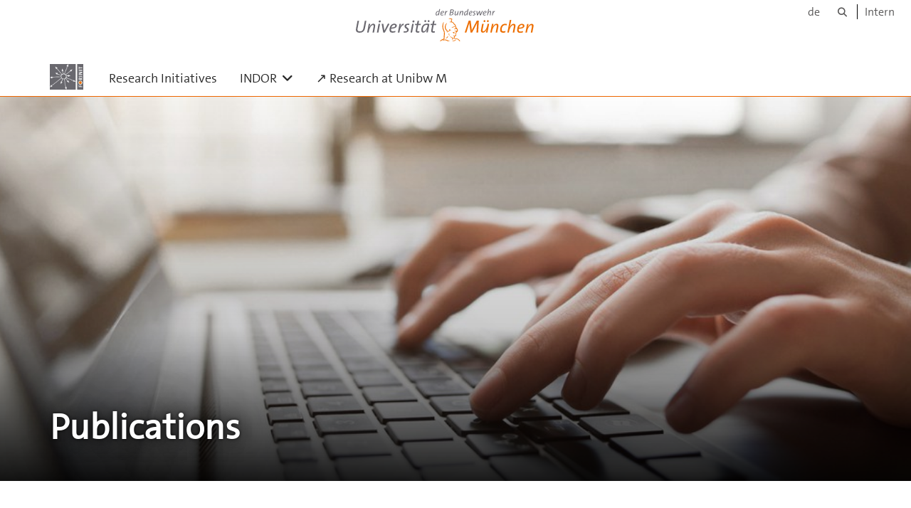

--- FILE ---
content_type: text/html;charset=utf-8
request_url: https://www.unibw.de/forinit-en/indor/publications
body_size: 4553
content:
<!DOCTYPE html>
<html xmlns="http://www.w3.org/1999/xhtml" dir="ltr" lang="en" xml:lang="en">

<head><meta http-equiv="Content-Type" content="text/html; charset=UTF-8" />

  <!-- Meta Tags -->
  
  
  
  
  

  <!-- Page Title -->
  <meta name="twitter:card" content="summary" /><meta property="og:site_name" content="forinit-en" /><meta property="og:title" content="Publications" /><meta property="og:type" content="website" /><meta property="og:description" content="" /><meta property="og:url" content="https://www.unibw.de/forinit-en/indor/publications" /><meta property="og:image" content="https://www.unibw.de/forinit-en/@@download/image/portal_logo" /><meta property="og:image:type" content="image/jpeg" /><meta name="description" content="Publications that came about in the context of the research initiative INDOR" /><meta name="keywords" content="UniBw M, INDOR" /><meta name="viewport" content="width=device-width, initial-scale=1.0" /><meta name="generator" content="Plone - http://plone.com" /><title>Publications — forinit-en</title><link href="/++theme++unibw.theme/generated/media/unibw/favicon.png" rel="icon" type="image/png" /><link href="/++theme++unibw.theme/generated/media/unibw/apple-touch-icon.png" rel="apple-touch-icon" /><link href="/++theme++unibw.theme/generated/media/unibw/apple-touch-icon-72x72.png" rel="apple-touch-icon" sizes="72x72" /><link href="/++theme++unibw.theme/generated/media/unibw/apple-touch-icon-114x114.png" rel="apple-touch-icon" sizes="114x114" /><link href="/++theme++unibw.theme/generated/media/unibw/apple-touch-icon-144x144.png" rel="apple-touch-icon" sizes="144x144" /><link rel="stylesheet" href="https://www.unibw.de/++plone++production/++unique++2025-12-16T09:59:46.440720/default.css" data-bundle="production" /><link rel="stylesheet" href="https://www.unibw.de/++plone++static/++unique++None/plone-fontello-compiled.css" data-bundle="plone-fontello" /><link rel="stylesheet" href="https://www.unibw.de/++plone++static/++unique++None/plone-glyphicons-compiled.css" data-bundle="plone-glyphicons" /><link rel="stylesheet" href="https://www.unibw.de/++theme++unibw.theme/generated/css/unibw.min.css?version=2025-12-10%2014%3A00%3A46.000002" data-bundle="brand-css" /><link rel="stylesheet" href="https://www.unibw.de/custom.css?timestamp=2023-02-02 20:05:18.294703" data-bundle="custom-css" /><link rel="canonical" href="https://www.unibw.de/forinit-en/indor/publications" /><link rel="search" href="https://www.unibw.de/home-en/@@search" title="Search this site" /><script src="/++plone++unibw.policy/fa-kit.js?version=2"></script><script>PORTAL_URL = 'https://www.unibw.de';</script><script src="https://www.unibw.de/++plone++production/++unique++2025-12-16T09:59:46.440720/default.js" data-bundle="production"></script><script src="https://www.unibw.de/++theme++unibw.theme/generated/js/unibw.min.js?version=2025-12-10%2014%3A00%3A46.000002" data-bundle="unibw-js" defer="defer"></script><script src="https://www.unibw.de/++theme++unibw.theme/generated/js/custom.js?version=None" data-bundle="custom-js" defer="defer"></script>
  <!-- Favicon and Touch Icons -->
  
  
  
  
  


  

  
  
  <!-- HTML5 shim and Respond.js for IE8 support of HTML5 elements and media queries -->
  <!-- WARNING: Respond.js doesn't work if you view the page via file:// -->
  <!--[if lt IE 9]>
  <script src="https://oss.maxcdn.com/html5shiv/3.7.2/html5shiv.min.js"></script>
  <script src="https://oss.maxcdn.com/respond/1.4.2/respond.min.js"></script>
<![endif]-->
<link rel="stylesheet" href="/++theme++unibw.theme/frontend.css" /></head>

<body class=" layout-page category- frontend icons-on portaltype-landing-page section-indor site-forinit-en subsection-publications template-layout thumbs-on userrole-anonymous viewpermission-none layout-default-basic mosaic-grid"><div id="wrapper" class="clearfix">

  <a href="#maincontent" class="skip-link sr-only">Skip to main content</a>

    <!-- Header -->
    <header id="header" class="header" role="banner">
      <div id="global-navigation" class="header-nav">
        <div class="header-nav-wrapper navbar-scrolltofixed border-bottom-theme-color-2-1px">
          <div class="container">
              <p id="athene">
      <a href="/home-en"><span class="sr-only">Universität der Bundeswehr München</span></a>
    </p>
  <div class="top-dropdown-outer" id="secondary-navigation">
      <nav aria-label="Language Menu">
        <ul class="list-inline" id="language-menu">
          
          
          <li>
            <a class="language-selector" href="/forinit">de</a>
          </li>
        </ul>
      </nav>
      <nav class="secondary" aria-label="Tools navigation">
        <a aria-label="Search" href="https://www.unibw.de/forinit-en/search"><i class="fa fa-search font-13" aria-hidden="true"></i><span class="sr-only">Search</span></a>
        <a href="https://inhouse.unibw.de/">Intern</a>
      </nav>
    </div>
  <!-- Navigation -->
  <nav class="menuzord pull-left flip menuzord-responsive menuzord-click" id="menuzord" aria-label="Main Navigation">
      <a class="site-logo" aria-label="To the main page" href="https://www.unibw.de/forinit-en" style="width: 47.238095238095234px; background-image: url(&quot;https://www.unibw.de/forinit-en/@@images/57b95fa6-e848-4a9a-86e3-2c9b16f1b5e2.jpeg&quot;)"> </a>
      <ul class="menuzord-menu">
        
        <li class=""><a href="/forinit-en/forinit">      Research Initiatives</a></li><li class=""><a href="/forinit-en/indor/start">INDOR    </a><ul class="dropdown" aria-label="INDOR    "><li class=""><a href="/forinit-en/indor/start">About INDOR</a></li><li class=""><a href="/forinit-en/indor/research-agenda">
      Research Agenda
    </a></li><li class=""><a href="/forinit-en/indor/members">Members   </a></li><li class=""><a href="/forinit-en/indor/projects">
      Projects
    </a></li><li class="active"><a href="/forinit-en/indor/publications">
      Publications
    </a></li></ul></li><li class=""><a href="/forschung-en">↗ Research at Unibw M    </a></li>
      </ul>
    </nav>

          </div>
        </div>
      </div>
     <!--  include hero_old.html  -->
    </header>

    <!-- Start main-content -->
    <main class="main-content" id="maincontent" role="main"><!-- Hero --><section class="inner-header divider  gradient" id="page-hero">

      
        <!-- hero image -->
        <div class="hero-image" style="background-image: url(https://www.unibw.de/forinit-en/indor/publications/@@cropped-hero?timestamp=2021-05-21T11:44:46+02:00)" data-bg-img="https://www.unibw.de/forinit-en/indor/publications/@@cropped-hero?timestamp=2021-05-21T11:44:46+02:00"> </div>
        <!-- mobile image -->
        <div class="mobile-image">
          <img alt="" src="https://www.unibw.de/forinit-en/indor/publications/@@cropped-hero?timestamp=2021-05-21T11:44:46+02:00" />
        </div>
        <!-- / mobile image -->
      

      

      


      <!-- Main H1 title -->
      <div class="hero-title ">
        <div class="container pb-0">
          <h1 class="title">Publications</h1>
        </div>
      </div>

    </section><!-- breadcrumbs --><!-- show breadcrumb only for news items --><!-- Content --><!-- end main-content --><div class="mosaic-tile-content">

    


    
      <section class="accordion scheme-" id="tile-id-1dce96aa-74d5-43d9-951a-54b17aaa3ef7">
        <div class="container">
          <div class="section-title">
            <div class="section-title">
              <div class="row">
                <div class="col-md-12">
                  <h2 class="module-title line-bottom ">INDOR Publications</h2>
                  <p class="description">Below is a list of papers that have been published by members of INDOR. To see the full list, click on the plus sign. For more information on a specific paper, click its title. If you have any questions, please feel free to contact the authors.</p>
                </div>
              </div>
            </div>

            <div class="section-content">
              <div class="row">
                <div class="col-md-12">
                  <div class="panel-group toggle" id="athene-1dce96aa-74d5-43d9-951a-54b17aaa3ef7">

                    <details class="element">
                      <summary aria-expanded="false" role="button">
                        <span class="element-title">INDOR Publications (click here for list)</span></summary>
                      <div class="element-content">
                        <iframe class="athene" src="https://www.unibw.de/forinit-en/indor/publications/atheneforschung?query=research_hub01%3D%22INDOR%22&amp;citation_style=&amp;limit="></iframe>
                      </div>
                    </details>

                  </div>
                </div>
              </div>
            </div>
          </div>
        </div>
      </section>
    

  
</div><div class="mosaic-tile-content">

    

    

      <section class="news news-img-left scheme-light-grey" id="tile-id-46009fc9-7055-4884-85a6-1c2730402df2">
        <div class="container">
          
          <div class="section-content">
            <div class="row">

              
                
                
                  <img class="col-md-5 col-sm-5 img-responsive hidden-xs" src="https://www.unibw.de/forinit-en/indor/members/@@images/d9693a84-f471-463a-a653-1732409c1f23.jpeg" alt="" aria-hidden="true" />
                
              

              <div class="col-md-6 col-md-offset-1 col-sm-offset-1 col-sm-5 teaser-container">
                <a class="no-hover" href="https://www.unibw.de/forinit-en/indor/members/view">
                  <h2 class="module-title line-bottom">Members</h2>
                  
                  <div class="btn btn-theme-colored mt-20 btn-xl ">Members</div>
                </a>
                
                  <img class="img-responsive visible-xs" src="https://www.unibw.de/forinit-en/indor/members/@@images/d9693a84-f471-463a-a653-1732409c1f23.jpeg" alt="" aria-hidden="true" />
                

              </div>

              
            </div>
          </div>
        </div>
      </section>

    

  
</div><div class="mosaic-tile-content">

    

    
      <section class="lead-text scheme-white" id="tile-id-7547118c-01ed-49fb-97fe-c4f6b80a59ad">
        <div class="container">
          <div class="section-title ">
            <div class="row">
              <div class="col-md-12">
                
              </div>
            </div>
          </div>
          <div class="section-content">
            <div class="row">
              <div class="col-md-12">
                <div class="hero-content"><p><a class="btn btn-theme-colored" href="https://www.unibw.de/forinit-en/indor/start" title="Back to INDOR overview">Back to INDOR overview</a></p></div>
              </div>
            </div>
          </div>
        </div>
      </section>
    

  
</div></main>

    <!-- Footer -->
           
    

<footer class="footer divider layer-overlay overlay-dark-9" id="footer" role="contentinfo">
      <div class="container">
        <div class="row">
          <div class="col-sm-4 col-md-4">
            <div class="widget dark text-white">
              <h2 class="widget-title">Contact</h2>
              <p>University of the Bundeswehr Munich</p>
<p>Vice president for research, young scientists and sustainable development</p>
<p>Professor Geralt Siebert<br />Werner-Heisenberg-Weg 39<br />85579 Neubiberg<br />Germany<br /><br /></p>
            </div>
            <div class="widget dark text-white">
              <ul class="list-inline mt-5">
                <li class="m-0 pl-10 pr-10">
                  <i class="fa fa-phone text-theme-color-2 mr-5" aria-hidden="true"></i>
                  +49 89 6004-2521
                </li>
                <li class="m-0 pl-10 pr-10">
                  <i class="fa fa-envelope-o text-theme-color-2 mr-5" aria-hidden="true"></i>
                  <a class="text-white" href="mailto:VP.forschung@unibw.de">VP.forschung@unibw.de</a>
                </li>
                
              </ul>
            </div>
          </div>
          <div class="col-sm-4 col-md-4">
            <div class="widget dark text-white">
              <h2 class="widget-title">Service</h2>
              <p><a title="AtheneForschung: the information database of UniBw M (external link)" href="https://athene-forschung.unibw.de/" target="_blank" rel="noopener" data-linktype="external" data-val="https://athene-forschung.unibw.de/">Information Database</a><br /><a title="Research Service of UniBw M – from the idea to the finished project" href="https://www.unibw.de/forschung-en/research-service/index" data-linktype="external" data-val="https://www.unibw.de/forschung-en/research-service/index">Research Service</a><br /><a title="Download the current research brochure of UniBw M (16 MB)" href="https://www.unibw.de/home/presse-und-kommunikation/pressematerial/unibw-muenchen_research-spotlights_edition02_2020_web.pdf/@@download/file/unibw-muenchen_Research-Spotlights_Edition02_2020_web.pdf" data-linktype="external" data-val="https://www.unibw.de/home/presse-und-kommunikation/pressematerial/unibw-muenchen_research-spotlights_edition02_2020_web.pdf/@@download/file/unibw-muenchen_Research-Spotlights_Edition02_2020_web.pdf">Research Brochure</a><br /><a title="Research funding database ResearchConnect (external link)" href="https://www.researchconnect.de" target="_blank" rel="noopener" data-linktype="external" data-val="https://www.researchconnect.de">Research Funding Database</a><br /><a title="Doctorate and Habilitation at UniBw M" href="https://www.unibw.de/forschung-en/supporting-young-talents/doctorate-and-habilitation/doctorate-and-habilitation" data-linktype="external" data-val="https://www.unibw.de/forschung-en/supporting-young-talents/doctorate-and-habilitation/doctorate-and-habilitation">Doctorate and Habilitation</a><br /><a title="Directions to and map of Unibw M" href="https://www.unibw.de/home-en/footer/kontakt/contact" data-linktype="external" data-val="https://www.unibw.de/home-en/footer/kontakt/contact">Maps &amp; Directions</a></p>
            </div>
          </div>
          <div class="col-sm-4 col-md-4">
            <div class="widget dark text-white">
              
              
              
            </div>
          </div>
        </div>
      </div>

      <div class="footer-bottom">
        <div class="container pt-20 pb-20">
          <div class="row">
            <div class="col-md-12">
            </div>
          </div>
          <div class="row">
            <div class="col-md-12 text-right">
              <div class="widget m-0">
                <nav aria-label="Meta navigation">
                  <ul class="list-inline sm-text-center">
                    
                      <li>
                        <a href="https://www.unibw.de/home-en/footer/kontakt">Contact</a>
                      </li>
                    
                      <li>
                        <a href="https://www.unibw.de/home-en/footer/impressum">Impressum – Legal Disclosure</a>
                      </li>
                    
                      <li>
                        <a href="https://www.unibw.de/home-en/footer/datenschutzerklaerung">Privacy Statement</a>
                      </li>
                    
                      <li>
                        <a href="https://www.unibw.de/home-en/footer/presse-und-kommunikation">Press</a>
                      </li>
                    
                      <li>
                        <a href="https://email.unibw.de/">Webmail</a>
                      </li>
                    
                    <li>
                      <a href="https://www.unibw.de/acl_users/oidc/login?came_from=https://www.unibw.de/forinit-en/indor/publications">Login</a>
                      
                    </li>
                  </ul>
                </nav>
              </div>
            </div>
          </div>
        </div>
      </div>


    </footer><div class="scrollToTop">
      <a aria-label="Scroll to top" href="#header">
        <i class="fa fa-angle-up" aria-hidden="true"></i>
      </a>
    </div>

    
   

    
  </div><!-- end wrapper --><!-- Footer Scripts --><!-- JS | Custom script for all pages --></body>

</html>

--- FILE ---
content_type: text/html; charset=utf-8
request_url: https://www.unibw.de/forinit-en/indor/publications/atheneforschung?query=research_hub01%3D%22INDOR%22&citation_style=&limit=
body_size: 0
content:
<!DOCTYPE html>
<html xmlns="http://www.w3.org/1999/xhtml">
  <body>
    <link href="/++plone++unibw.policy/atheneforschung.css" rel="stylesheet" />
    <script src="/++plone++static/components/jquery/dist/jquery.min.js"></script>
    <script src="/++theme++unibw.theme/generated/js/unibw.min.js"></script>
    <script src="/++plone++unibw.policy/jquery.dirty.js"></script>
    <script src="/++plone++unibw.policy/citation-0.4.0-3.min.js"></script>
    <script src="/++theme++unibw.theme/generated/js/underscore-min.js"></script>
    <script src="/++plone++unibw.policy/atheneforschung.js"></script>
    <div class="athene-results " id="athene-results" data-base_url="https://athene-forschung.unibw.de" data-citation_style="" data-limit="" data-query="research_hub01=&quot;INDOR&quot;" data-query_type="atheneforschung"></div>
  </body>
</html>

--- FILE ---
content_type: application/javascript
request_url: https://www.unibw.de/++plone++unibw.policy/jquery.dirty.js
body_size: 9082
content:
/*
 * Dirty
 * jquery plugin to detect when a form is modified
 * (c) 2016 Simon Taite - https://github.com/simontaite/jquery.dirty
 * originally based on jquery.dirrty by Ruben Torres - https://github.com/rubentd/dirrty
 * Released under the MIT license
 */

//Save dirty instances
var singleDs = [];
var dirty = "dirty";
var clean = "clean";
var dataInitialValue = "dirtyInitialValue";
var dataIsDirty = "isDirty";

(function($) {

    var getSingleton = function(id) {
        var result;
        singleDs.forEach(function(e) {
            if (e.id === id) {
                result = e;
            }
        });
        return result;
    };

    var setSubmitEvents = function(d) {
        d.form.on("submit", function() {
            d.submitting = true;
        });

        if (d.options.preventLeaving) {
            $(window).on("beforeunload", function() {
                if (d.isDirty && !d.submitting) {
                    return d.options.leavingMessage;
                }
            });
        }
    };

    var setNamespacedEventTriggers = function(d) {
        d.form.find("input, select").not(":checkbox").not(":radio").on("change", function (e) {
            $(this).trigger(e.type + ".dirty");
        });

        d.form.find("input, textarea").not(":checkbox").not(":radio").on("keyup keydown blur", function(e) {
            $(this).trigger(e.type + ".dirty");
        });

        d.form.find("input[type=radio], input[type=checkbox]").on("click change blur", function(e) {
            $(this).trigger(e.type + ".dirty");
        });
    };

    var setNamespacedEvents = function(d) {
        d.form.find("input, select").not(":checkbox").not(":radio")
            .on("change.dirty", function (e) {
                d.checkValues(e);
            });

        d.form.find("input, textarea").not(":checkbox").not(":radio")
            .on("keyup.dirty keydown.dirty blur.dirty", function(e) {
                d.checkValues(e);
            });

        d.form.find("input[type=radio], input[type=checkbox]")
            .on("click.dirty change.dirty blur.dirty", function(e) {
                d.checkValues(e);
            });

        d.form.on("dirty", function() {
            d.options.onDirty();
        });

        d.form.on("clean", function() {
            d.options.onClean();
        });
    };

    var clearNamespacedEvents = function(d) {
        d.form.find("input, select").off("change.dirty");

        d.form.find("input, textarea").off("keyup.dirty keydown.dirty blur.dirty");

        //fronteend's icheck support
        d.form.find("input[type=radio], input[type=checkbox]").off("click.dirty change.dirty blur.dirty");

        d.form.off("dirty");

        d.form.off("clean");
    };

    var Dirty = function(form, options) {
        this.form = form;
        this.isDirty = false;
        this.options = options;
        this.history = [clean, clean]; //Keep track of last statuses
        this.id = $(form).attr("id");
        singleDs.push(this);
    };

    Dirty.prototype = {
        init: function() {
            this.saveInitialValues();
            this.setEvents();
        },

        saveInitialValues: function() {
            this.form.find("input, select, textarea").not(":checkbox").not(":radio").each(function(_, e) {
                $(e).data(dataInitialValue, $(e).val() || '');
            });

            this.form.find("input[type=checkbox], input[type=radio]").each(function(_, e) {
                var isChecked = $(e).is(":checked") ? "checked" : "unchecked";
                $(e).data(dataInitialValue, isChecked);
            });
        },

        refreshEvents: function () {
            var d = this;
            clearNamespacedEvents(d);
            setNamespacedEvents(d);
        },

        showDirtyFields: function() {
            var d = this;

            return d.form.find("input, select, textarea").filter(function(_, e){
                return $(e).data("isDirty");
            });
        },

        setEvents: function() {
            var d = this;

            setSubmitEvents(d);
            setNamespacedEvents(d);
            setNamespacedEventTriggers(d);
        },

        isFieldDirty: function($field) {
            var initialValue = $field.data(dataInitialValue);
             // Explicitly check for null/undefined here as value may be `false`, so ($field.data(dataInitialValue) || '') would not work
            if (initialValue == null) { initialValue = ''; }
            var currentValue = $field.val();
            if (currentValue == null) { currentValue = ''; }

            // Boolean values can be encoded as "true/false" or "True/False" depending on underlying frameworks so we need a case insensitive comparison
            var boolRegex = /^(true|false)$/i;
            var isBoolValue = boolRegex.test(initialValue) && boolRegex.test(currentValue);
            if (isBoolValue) {
                var regex = new RegExp("^" + initialValue + "$", "i");
                return !regex.test(currentValue);
            }

            return currentValue !== initialValue;
        },

        isCheckboxDirty: function($field) {
            var initialValue = $field.data(dataInitialValue);
            var currentValue = $field.is(":checked") ? "checked" : "unchecked";

            return initialValue !== currentValue;
        },

        checkValues: function(e) {
            var d = this;

            var formIsDirty = false;

            this.form.find("input, select, textarea").not(":checkbox").not(":radio").each(function(_, e) {
                var thisIsDirty = d.isFieldDirty($(e));
                $(e).data(dataIsDirty, thisIsDirty);

                if(thisIsDirty){
                    formIsDirty = true;
                }
            });
            this.form.find("input[type=checkbox], input[type=radio]").each(function(_, e) {
                var thisIsDirty = d.isCheckboxDirty($(e));
                $(e).data(dataIsDirty, thisIsDirty);

                if(thisIsDirty){
                    formIsDirty = true;
                }
            });

            if (formIsDirty) {
                d.setDirty();
            } else {
                d.setClean();
            }

            d.fireEvents();
            e.stopImmediatePropagation();
        },

        fireEvents: function() {

            if (this.isDirty && this.wasJustClean()) {
                this.form.trigger("dirty");
            }

            if (!this.isDirty && this.wasJustDirty()) {
                this.form.trigger("clean");
            }
        },

        setDirty: function() {
            this.isDirty = true;
            this.history[0] = this.history[1];
            this.history[1] = dirty;
        },

        setClean: function() {
            this.isDirty = false;
            this.history[0] = this.history[1];
            this.history[1] = clean;
        },

        //Lets me know if the previous status of the form was dirty
        wasJustDirty: function() {
            return (this.history[0] === dirty);
        },

        //Lets me know if the previous status of the form was clean
        wasJustClean: function() {
            return (this.history[0] === clean);
        },

        setAsClean: function(){
            this.saveInitialValues();
            this.setClean();
        },

        resetForm: function(){
            this.form.find("input, select, textarea").each(function(_, e) {
                var value = $(e).data(dataInitialValue);
                $(e).val(value);
            });

            this.form.find("input[type=checkbox], input[type=radio]").each(function(_, e) {
                var initialCheckedState = $(e).data(dataInitialValue);
                var isChecked = initialCheckedState === "checked";

                $(e).prop("checked", isChecked);
            });

            this.checkValues();
        }
    };

    $.fn.dirty = function(options) {

        if (/^(isDirty|isClean|refreshEvents|resetForm|setAsClean|showDirtyFields)$/i.test(options)) {
            //Check if we have an instance of dirty for this form
            // TODO: check if this is DOM or jQuery object
            var d = getSingleton($(this).attr("id"));

            if (!d) {
                d = new Dirty($(this), options);
                d.init();
            }
            var optionsLowerCase = options.toLowerCase();

            switch (optionsLowerCase) {
            case "isclean":
                return !d.isDirty;
            case "isdirty":
                return d.isDirty;
            case "refreshevents":
                d.refreshEvents();
            case "resetform":
                d.resetForm();
            case "setasclean":
                return d.setAsClean();
            case "showdirtyfields":
                return d.showDirtyFields();
            }

        } else if (typeof options === "object" || !options) {

            return this.each(function(_, e) {
                options = $.extend({}, $.fn.dirty.defaults, options);
                var dirty = new Dirty($(e), options);
                dirty.init();
            });

        }
    };

    $.fn.dirty.defaults = {
        preventLeaving: false,
        leavingMessage: "There are unsaved changes on this page which will be discarded if you continue.",
        onDirty: function() {}, //This function is fired when the form gets dirty
        onClean: function () { } //This funciton is fired when the form gets clean again
    };

})(jQuery);


--- FILE ---
content_type: application/javascript
request_url: https://www.unibw.de/++plone++unibw.policy/citation-0.4.0-3.min.js
body_size: 710260
content:
require=function(){return function t(e,r,i){function s(o,a){if(!r[o]){if(!e[o]){var l="function"==typeof require&&require;if(!a&&l)return l(o,!0);if(n)return n(o,!0);var u=new Error("Cannot find module '"+o+"'");throw u.code="MODULE_NOT_FOUND",u}var c=r[o]={exports:{}};e[o][0].call(c.exports,function(t){return s(e[o][1][t]||t)},c,c.exports,t,e,r,i)}return r[o].exports}for(var n="function"==typeof require&&require,o=0;o<i.length;o++)s(i[o]);return s}}()({1:[function(t,e,r){(function(e){"use strict";if(t("core-js/shim"),t("regenerator-runtime/runtime"),e._babelPolyfill)throw new Error("only one instance of @babel/polyfill is allowed");e._babelPolyfill=!0}).call(this,"undefined"!=typeof global?global:"undefined"!=typeof self?self:"undefined"!=typeof window?window:{})},{"core-js/shim":322,"regenerator-runtime/runtime":330}],2:[function(t,e,r){"use strict";e.exports=function(t){if("function"!=typeof t)throw TypeError(t+" is not a function!");return t}},{}],3:[function(t,e,r){"use strict";var i=t("./_cof");e.exports=function(t,e){if("number"!=typeof t&&"Number"!=i(t))throw TypeError(e);return+t}},{"./_cof":17}],4:[function(t,e,r){"use strict";var i=t("./_wks")("unscopables"),s=Array.prototype;s[i]==undefined&&t("./_hide")(s,i,{}),e.exports=function(t){s[i][t]=!0}},{"./_hide":41,"./_wks":124}],5:[function(t,e,r){"use strict";e.exports=function(t,e,r,i){if(!(t instanceof e)||i!==undefined&&i in t)throw TypeError(r+": incorrect invocation!");return t}},{}],6:[function(t,e,r){"use strict";var i=t("./_is-object");e.exports=function(t){if(!i(t))throw TypeError(t+" is not an object!");return t}},{"./_is-object":50}],7:[function(t,e,r){"use strict";var i=t("./_to-object"),s=t("./_to-absolute-index"),n=t("./_to-length");e.exports=[].copyWithin||function(t,e){var r=i(this),o=n(r.length),a=s(t,o),l=s(e,o),u=arguments.length>2?arguments[2]:undefined,c=Math.min((u===undefined?o:s(u,o))-l,o-a),p=1;for(l<a&&a<l+c&&(p=-1,l+=c-1,a+=c-1);c-- >0;)l in r?r[a]=r[l]:delete r[a],a+=p,l+=p;return r}},{"./_to-absolute-index":109,"./_to-length":113,"./_to-object":114}],8:[function(t,e,r){"use strict";var i=t("./_to-object"),s=t("./_to-absolute-index"),n=t("./_to-length");e.exports=function(t){for(var e=i(this),r=n(e.length),o=arguments.length,a=s(o>1?arguments[1]:undefined,r),l=o>2?arguments[2]:undefined,u=l===undefined?r:s(l,r);u>a;)e[a++]=t;return e}},{"./_to-absolute-index":109,"./_to-length":113,"./_to-object":114}],9:[function(t,e,r){"use strict";var i=t("./_for-of");e.exports=function(t,e){var r=[];return i(t,!1,r.push,r,e),r}},{"./_for-of":38}],10:[function(t,e,r){"use strict";var i=t("./_to-iobject"),s=t("./_to-length"),n=t("./_to-absolute-index");e.exports=function(t){return function(e,r,o){var a,l=i(e),u=s(l.length),c=n(o,u);if(t&&r!=r){for(;u>c;)if((a=l[c++])!=a)return!0}else for(;u>c;c++)if((t||c in l)&&l[c]===r)return t||c||0;return!t&&-1}}},{"./_to-absolute-index":109,"./_to-iobject":112,"./_to-length":113}],11:[function(t,e,r){"use strict";var i=t("./_ctx"),s=t("./_iobject"),n=t("./_to-object"),o=t("./_to-length"),a=t("./_array-species-create");e.exports=function(t,e){var r=1==t,l=2==t,u=3==t,c=4==t,p=6==t,m=5==t||p,f=e||a;return function(e,a,h){for(var d,g,b=n(e),_=s(b),y=i(a,h,3),v=o(_.length),x=0,A=r?f(e,v):l?f(e,0):undefined;v>x;x++)if((m||x in _)&&(g=y(d=_[x],x,b),t))if(r)A[x]=g;else if(g)switch(t){case 3:return!0;case 5:return d;case 6:return x;case 2:A.push(d)}else if(c)return!1;return p?-1:u||c?c:A}}},{"./_array-species-create":14,"./_ctx":24,"./_iobject":46,"./_to-length":113,"./_to-object":114}],12:[function(t,e,r){"use strict";var i=t("./_a-function"),s=t("./_to-object"),n=t("./_iobject"),o=t("./_to-length");e.exports=function(t,e,r,a,l){i(e);var u=s(t),c=n(u),p=o(u.length),m=l?p-1:0,f=l?-1:1;if(r<2)for(;;){if(m in c){a=c[m],m+=f;break}if(m+=f,l?m<0:p<=m)throw TypeError("Reduce of empty array with no initial value")}for(;l?m>=0:p>m;m+=f)m in c&&(a=e(a,c[m],m,u));return a}},{"./_a-function":2,"./_iobject":46,"./_to-length":113,"./_to-object":114}],13:[function(t,e,r){"use strict";var i=t("./_is-object"),s=t("./_is-array"),n=t("./_wks")("species");e.exports=function(t){var e;return s(t)&&("function"!=typeof(e=t.constructor)||e!==Array&&!s(e.prototype)||(e=undefined),i(e)&&null===(e=e[n])&&(e=undefined)),e===undefined?Array:e}},{"./_is-array":48,"./_is-object":50,"./_wks":124}],14:[function(t,e,r){"use strict";var i=t("./_array-species-constructor");e.exports=function(t,e){return new(i(t))(e)}},{"./_array-species-constructor":13}],15:[function(t,e,r){"use strict";var i=t("./_a-function"),s=t("./_is-object"),n=t("./_invoke"),o=[].slice,a={};e.exports=Function.bind||function(t){var e=i(this),r=o.call(arguments,1),l=function u(){var i=r.concat(o.call(arguments));return this instanceof u?function(t,e,r){if(!(e in a)){for(var i=[],s=0;s<e;s++)i[s]="a["+s+"]";a[e]=Function("F,a","return new F("+i.join(",")+")")}return a[e](t,r)}(e,i.length,i):n(e,i,t)};return s(e.prototype)&&(l.prototype=e.prototype),l}},{"./_a-function":2,"./_invoke":45,"./_is-object":50}],16:[function(t,e,r){"use strict";var i=t("./_cof"),s=t("./_wks")("toStringTag"),n="Arguments"==i(function(){return arguments}());e.exports=function(t){var e,r,o;return t===undefined?"Undefined":null===t?"Null":"string"==typeof(r=function(t,e){try{return t[e]}catch(r){}}(e=Object(t),s))?r:n?i(e):"Object"==(o=i(e))&&"function"==typeof e.callee?"Arguments":o}},{"./_cof":17,"./_wks":124}],17:[function(t,e,r){"use strict";var i={}.toString;e.exports=function(t){return i.call(t).slice(8,-1)}},{}],18:[function(t,e,r){"use strict";var i=t("./_object-dp").f,s=t("./_object-create"),n=t("./_redefine-all"),o=t("./_ctx"),a=t("./_an-instance"),l=t("./_for-of"),u=t("./_iter-define"),c=t("./_iter-step"),p=t("./_set-species"),m=t("./_descriptors"),f=t("./_meta").fastKey,h=t("./_validate-collection"),d=m?"_s":"size",g=function(t,e){var r,i=f(e);if("F"!==i)return t._i[i];for(r=t._f;r;r=r.n)if(r.k==e)return r};e.exports={getConstructor:function(t,e,r,u){var c=t(function(t,i){a(t,c,e,"_i"),t._t=e,t._i=s(null),t._f=undefined,t._l=undefined,t[d]=0,i!=undefined&&l(i,r,t[u],t)});return n(c.prototype,{clear:function(){for(var t=h(this,e),r=t._i,i=t._f;i;i=i.n)i.r=!0,i.p&&(i.p=i.p.n=undefined),delete r[i.i];t._f=t._l=undefined,t[d]=0},"delete":function(t){var r=h(this,e),i=g(r,t);if(i){var s=i.n,n=i.p;delete r._i[i.i],i.r=!0,n&&(n.n=s),s&&(s.p=n),r._f==i&&(r._f=s),r._l==i&&(r._l=n),r[d]--}return!!i},forEach:function(t){h(this,e);for(var r,i=o(t,arguments.length>1?arguments[1]:undefined,3);r=r?r.n:this._f;)for(i(r.v,r.k,this);r&&r.r;)r=r.p},has:function(t){return!!g(h(this,e),t)}}),m&&i(c.prototype,"size",{get:function(){return h(this,e)[d]}}),c},def:function(t,e,r){var i,s,n=g(t,e);return n?n.v=r:(t._l=n={i:s=f(e,!0),k:e,v:r,p:i=t._l,n:undefined,r:!1},t._f||(t._f=n),i&&(i.n=n),t[d]++,"F"!==s&&(t._i[s]=n)),t},getEntry:g,setStrong:function(t,e,r){u(t,e,function(t,r){this._t=h(t,e),this._k=r,this._l=undefined},function(){for(var t=this._k,e=this._l;e&&e.r;)e=e.p;return this._t&&(this._l=e=e?e.n:this._t._f)?c(0,"keys"==t?e.k:"values"==t?e.v:[e.k,e.v]):(this._t=undefined,c(1))},r?"entries":"values",!r,!0),p(e)}}},{"./_an-instance":5,"./_ctx":24,"./_descriptors":28,"./_for-of":38,"./_iter-define":54,"./_iter-step":56,"./_meta":64,"./_object-create":69,"./_object-dp":70,"./_redefine-all":89,"./_set-species":95,"./_validate-collection":121}],19:[function(t,e,r){"use strict";var i=t("./_classof"),s=t("./_array-from-iterable");e.exports=function(t){return function(){if(i(this)!=t)throw TypeError(t+"#toJSON isn't generic");return s(this)}}},{"./_array-from-iterable":9,"./_classof":16}],20:[function(t,e,r){"use strict";var i=t("./_redefine-all"),s=t("./_meta").getWeak,n=t("./_an-object"),o=t("./_is-object"),a=t("./_an-instance"),l=t("./_for-of"),u=t("./_array-methods"),c=t("./_has"),p=t("./_validate-collection"),m=u(5),f=u(6),h=0,d=function(t){return t._l||(t._l=new g)},g=function(){this.a=[]},b=function(t,e){return m(t.a,function(t){return t[0]===e})};g.prototype={get:function(t){var e=b(this,t);if(e)return e[1]},has:function(t){return!!b(this,t)},set:function(t,e){var r=b(this,t);r?r[1]=e:this.a.push([t,e])},"delete":function(t){var e=f(this.a,function(e){return e[0]===t});return~e&&this.a.splice(e,1),!!~e}},e.exports={getConstructor:function(t,e,r,n){var u=t(function(t,i){a(t,u,e,"_i"),t._t=e,t._i=h++,t._l=undefined,i!=undefined&&l(i,r,t[n],t)});return i(u.prototype,{"delete":function(t){if(!o(t))return!1;var r=s(t);return!0===r?d(p(this,e))["delete"](t):r&&c(r,this._i)&&delete r[this._i]},has:function(t){if(!o(t))return!1;var r=s(t);return!0===r?d(p(this,e)).has(t):r&&c(r,this._i)}}),u},def:function(t,e,r){var i=s(n(e),!0);return!0===i?d(t).set(e,r):i[t._i]=r,t},ufstore:d}},{"./_an-instance":5,"./_an-object":6,"./_array-methods":11,"./_for-of":38,"./_has":40,"./_is-object":50,"./_meta":64,"./_redefine-all":89,"./_validate-collection":121}],21:[function(t,e,r){"use strict";var i=t("./_global"),s=t("./_export"),n=t("./_redefine"),o=t("./_redefine-all"),a=t("./_meta"),l=t("./_for-of"),u=t("./_an-instance"),c=t("./_is-object"),p=t("./_fails"),m=t("./_iter-detect"),f=t("./_set-to-string-tag"),h=t("./_inherit-if-required");e.exports=function(t,e,r,d,g,b){var _=i[t],y=_,v=g?"set":"add",x=y&&y.prototype,A={},w=function(t){var e=x[t];n(x,t,"delete"==t?function(t){return!(b&&!c(t))&&e.call(this,0===t?0:t)}:"has"==t?function(t){return!(b&&!c(t))&&e.call(this,0===t?0:t)}:"get"==t?function(t){return b&&!c(t)?undefined:e.call(this,0===t?0:t)}:"add"==t?function(t){return e.call(this,0===t?0:t),this}:function(t,r){return e.call(this,0===t?0:t,r),this})};if("function"==typeof y&&(b||x.forEach&&!p(function(){(new y).entries().next()}))){var E=new y,j=E[v](b?{}:-0,1)!=E,O=p(function(){E.has(1)}),S=m(function(t){new y(t)}),k=!b&&p(function(){for(var t=new y,e=5;e--;)t[v](e,e);return!t.has(-0)});S||((y=e(function(e,r){u(e,y,t);var i=h(new _,e,y);return r!=undefined&&l(r,g,i[v],i),i})).prototype=x,x.constructor=y),(O||k)&&(w("delete"),w("has"),g&&w("get")),(k||j)&&w(v),b&&x.clear&&delete x.clear}else y=d.getConstructor(e,t,g,v),o(y.prototype,r),a.NEED=!0;return f(y,t),A[t]=y,s(s.G+s.W+s.F*(y!=_),A),b||d.setStrong(y,t,g),y}},{"./_an-instance":5,"./_export":32,"./_fails":34,"./_for-of":38,"./_global":39,"./_inherit-if-required":44,"./_is-object":50,"./_iter-detect":55,"./_meta":64,"./_redefine":90,"./_redefine-all":89,"./_set-to-string-tag":96}],22:[function(t,e,r){"use strict";var i=e.exports={version:"2.5.5"};"number"==typeof __e&&(__e=i)},{}],23:[function(t,e,r){"use strict";var i=t("./_object-dp"),s=t("./_property-desc");e.exports=function(t,e,r){e in t?i.f(t,e,s(0,r)):t[e]=r}},{"./_object-dp":70,"./_property-desc":88}],24:[function(t,e,r){"use strict";var i=t("./_a-function");e.exports=function(t,e,r){if(i(t),e===undefined)return t;switch(r){case 1:return function(r){return t.call(e,r)};case 2:return function(r,i){return t.call(e,r,i)};case 3:return function(r,i,s){return t.call(e,r,i,s)}}return function(){return t.apply(e,arguments)}}},{"./_a-function":2}],25:[function(t,e,r){"use strict";var i=t("./_fails"),s=Date.prototype.getTime,n=Date.prototype.toISOString,o=function(t){return t>9?t:"0"+t};e.exports=i(function(){return"0385-07-25T07:06:39.999Z"!=n.call(new Date(-5e13-1))})||!i(function(){n.call(new Date(NaN))})?function(){if(!isFinite(s.call(this)))throw RangeError("Invalid time value");var t=this,e=t.getUTCFullYear(),r=t.getUTCMilliseconds(),i=e<0?"-":e>9999?"+":"";return i+("00000"+Math.abs(e)).slice(i?-6:-4)+"-"+o(t.getUTCMonth()+1)+"-"+o(t.getUTCDate())+"T"+o(t.getUTCHours())+":"+o(t.getUTCMinutes())+":"+o(t.getUTCSeconds())+"."+(r>99?r:"0"+o(r))+"Z"}:n},{"./_fails":34}],26:[function(t,e,r){"use strict";var i=t("./_an-object"),s=t("./_to-primitive");e.exports=function(t){if("string"!==t&&"number"!==t&&"default"!==t)throw TypeError("Incorrect hint");return s(i(this),"number"!=t)}},{"./_an-object":6,"./_to-primitive":115}],27:[function(t,e,r){"use strict";e.exports=function(t){if(t==undefined)throw TypeError("Can't call method on  "+t);return t}},{}],28:[function(t,e,r){"use strict";e.exports=!t("./_fails")(function(){return 7!=Object.defineProperty({},"a",{get:function(){return 7}}).a})},{"./_fails":34}],29:[function(t,e,r){"use strict";var i=t("./_is-object"),s=t("./_global").document,n=i(s)&&i(s.createElement);e.exports=function(t){return n?s.createElement(t):{}}},{"./_global":39,"./_is-object":50}],30:[function(t,e,r){"use strict";e.exports="constructor,hasOwnProperty,isPrototypeOf,propertyIsEnumerable,toLocaleString,toString,valueOf".split(",")},{}],31:[function(t,e,r){"use strict";var i=t("./_object-keys"),s=t("./_object-gops"),n=t("./_object-pie");e.exports=function(t){var e=i(t),r=s.f;if(r)for(var o,a=r(t),l=n.f,u=0;a.length>u;)l.call(t,o=a[u++])&&e.push(o);return e}},{"./_object-gops":76,"./_object-keys":79,"./_object-pie":80}],32:[function(t,e,r){"use strict";var i=t("./_global"),s=t("./_core"),n=t("./_hide"),o=t("./_redefine"),a=t("./_ctx"),l=function u(t,e,r){var l,c,p,m,f=t&u.F,h=t&u.G,d=t&u.P,g=t&u.B,b=h?i:t&u.S?i[e]||(i[e]={}):(i[e]||{}).prototype,_=h?s:s[e]||(s[e]={}),y=_.prototype||(_.prototype={});for(l in h&&(r=e),r)p=((c=!f&&b&&b[l]!==undefined)?b:r)[l],m=g&&c?a(p,i):d&&"function"==typeof p?a(Function.call,p):p,b&&o(b,l,p,t&u.U),_[l]!=p&&n(_,l,m),d&&y[l]!=p&&(y[l]=p)};i.core=s,l.F=1,l.G=2,l.S=4,l.P=8,l.B=16,l.W=32,l.U=64,l.R=128,e.exports=l},{"./_core":22,"./_ctx":24,"./_global":39,"./_hide":41,"./_redefine":90}],33:[function(t,e,r){"use strict";var i=t("./_wks")("match");e.exports=function(t){var e=/./;try{"/./"[t](e)}catch(r){try{return e[i]=!1,!"/./"[t](e)}catch(s){}}return!0}},{"./_wks":124}],34:[function(t,e,r){"use strict";e.exports=function(t){try{return!!t()}catch(e){return!0}}},{}],35:[function(t,e,r){"use strict";var i=t("./_hide"),s=t("./_redefine"),n=t("./_fails"),o=t("./_defined"),a=t("./_wks");e.exports=function(t,e,r){var l=a(t),u=r(o,l,""[t]),c=u[0],p=u[1];n(function(){var e={};return e[l]=function(){return 7},7!=""[t](e)})&&(s(String.prototype,t,c),i(RegExp.prototype,l,2==e?function(t,e){return p.call(t,this,e)}:function(t){return p.call(t,this)}))}},{"./_defined":27,"./_fails":34,"./_hide":41,"./_redefine":90,"./_wks":124}],36:[function(t,e,r){"use strict";var i=t("./_an-object");e.exports=function(){var t=i(this),e="";return t.global&&(e+="g"),t.ignoreCase&&(e+="i"),t.multiline&&(e+="m"),t.unicode&&(e+="u"),t.sticky&&(e+="y"),e}},{"./_an-object":6}],37:[function(t,e,r){"use strict";var i=t("./_is-array"),s=t("./_is-object"),n=t("./_to-length"),o=t("./_ctx"),a=t("./_wks")("isConcatSpreadable");e.exports=function l(t,e,r,u,c,p,m,f){for(var h,d,g=c,b=0,_=!!m&&o(m,f,3);b<u;){if(b in r){if(h=_?_(r[b],b,e):r[b],d=!1,s(h)&&(d=(d=h[a])!==undefined?!!d:i(h)),d&&p>0)g=l(t,e,h,n(h.length),g,p-1)-1;else{if(g>=9007199254740991)throw TypeError();t[g]=h}g++}b++}return g}},{"./_ctx":24,"./_is-array":48,"./_is-object":50,"./_to-length":113,"./_wks":124}],38:[function(t,e,r){"use strict";var i=t("./_ctx"),s=t("./_iter-call"),n=t("./_is-array-iter"),o=t("./_an-object"),a=t("./_to-length"),l=t("./core.get-iterator-method"),u={},c={},p=e.exports=function(t,e,r,p,m){var f,h,d,g,b=m?function(){return t}:l(t),_=i(r,p,e?2:1),y=0;if("function"!=typeof b)throw TypeError(t+" is not iterable!");if(n(b)){for(f=a(t.length);f>y;y++)if((g=e?_(o(h=t[y])[0],h[1]):_(t[y]))===u||g===c)return g}else for(d=b.call(t);!(h=d.next()).done;)if((g=s(d,_,h.value,e))===u||g===c)return g};p.BREAK=u,p.RETURN=c},{"./_an-object":6,"./_ctx":24,"./_is-array-iter":47,"./_iter-call":52,"./_to-length":113,"./core.get-iterator-method":125}],39:[function(t,e,r){"use strict";var i=e.exports="undefined"!=typeof window&&window.Math==Math?window:"undefined"!=typeof self&&self.Math==Math?self:Function("return this")();"number"==typeof __g&&(__g=i)},{}],40:[function(t,e,r){"use strict";var i={}.hasOwnProperty;e.exports=function(t,e){return i.call(t,e)}},{}],41:[function(t,e,r){"use strict";var i=t("./_object-dp"),s=t("./_property-desc");e.exports=t("./_descriptors")?function(t,e,r){return i.f(t,e,s(1,r))}:function(t,e,r){return t[e]=r,t}},{"./_descriptors":28,"./_object-dp":70,"./_property-desc":88}],42:[function(t,e,r){"use strict";var i=t("./_global").document;e.exports=i&&i.documentElement},{"./_global":39}],43:[function(t,e,r){"use strict";e.exports=!t("./_descriptors")&&!t("./_fails")(function(){return 7!=Object.defineProperty(t("./_dom-create")("div"),"a",{get:function(){return 7}}).a})},{"./_descriptors":28,"./_dom-create":29,"./_fails":34}],44:[function(t,e,r){"use strict";var i=t("./_is-object"),s=t("./_set-proto").set;e.exports=function(t,e,r){var n,o=e.constructor;return o!==r&&"function"==typeof o&&(n=o.prototype)!==r.prototype&&i(n)&&s&&s(t,n),t}},{"./_is-object":50,"./_set-proto":94}],45:[function(t,e,r){"use strict";e.exports=function(t,e,r){var i=r===undefined;switch(e.length){case 0:return i?t():t.call(r);case 1:return i?t(e[0]):t.call(r,e[0]);case 2:return i?t(e[0],e[1]):t.call(r,e[0],e[1]);case 3:return i?t(e[0],e[1],e[2]):t.call(r,e[0],e[1],e[2]);case 4:return i?t(e[0],e[1],e[2],e[3]):t.call(r,e[0],e[1],e[2],e[3])}return t.apply(r,e)}},{}],46:[function(t,e,r){"use strict";var i=t("./_cof");e.exports=Object("z").propertyIsEnumerable(0)?Object:function(t){return"String"==i(t)?t.split(""):Object(t)}},{"./_cof":17}],47:[function(t,e,r){"use strict";var i=t("./_iterators"),s=t("./_wks")("iterator"),n=Array.prototype;e.exports=function(t){return t!==undefined&&(i.Array===t||n[s]===t)}},{"./_iterators":57,"./_wks":124}],48:[function(t,e,r){"use strict";var i=t("./_cof");e.exports=Array.isArray||function(t){return"Array"==i(t)}},{"./_cof":17}],49:[function(t,e,r){"use strict";var i=t("./_is-object"),s=Math.floor;e.exports=function(t){return!i(t)&&isFinite(t)&&s(t)===t}},{"./_is-object":50}],50:[function(t,e,r){"use strict";function i(t){return(i="function"==typeof Symbol&&"symbol"==typeof Symbol.iterator?function(t){return typeof t}:function(t){return t&&"function"==typeof Symbol&&t.constructor===Symbol&&t!==Symbol.prototype?"symbol":typeof t})(t)}e.exports=function(t){return"object"===i(t)?null!==t:"function"==typeof t}},{}],51:[function(t,e,r){"use strict";var i=t("./_is-object"),s=t("./_cof"),n=t("./_wks")("match");e.exports=function(t){var e;return i(t)&&((e=t[n])!==undefined?!!e:"RegExp"==s(t))}},{"./_cof":17,"./_is-object":50,"./_wks":124}],52:[function(t,e,r){"use strict";var i=t("./_an-object");e.exports=function(t,e,r,s){try{return s?e(i(r)[0],r[1]):e(r)}catch(o){var n=t["return"];throw n!==undefined&&i(n.call(t)),o}}},{"./_an-object":6}],53:[function(t,e,r){"use strict";var i=t("./_object-create"),s=t("./_property-desc"),n=t("./_set-to-string-tag"),o={};t("./_hide")(o,t("./_wks")("iterator"),function(){return this}),e.exports=function(t,e,r){t.prototype=i(o,{next:s(1,r)}),n(t,e+" Iterator")}},{"./_hide":41,"./_object-create":69,"./_property-desc":88,"./_set-to-string-tag":96,"./_wks":124}],54:[function(t,e,r){"use strict";var i=t("./_library"),s=t("./_export"),n=t("./_redefine"),o=t("./_hide"),a=t("./_iterators"),l=t("./_iter-create"),u=t("./_set-to-string-tag"),c=t("./_object-gpo"),p=t("./_wks")("iterator"),m=!([].keys&&"next"in[].keys()),f=function(){return this};e.exports=function(t,e,r,h,d,g,b){l(r,e,h);var _,y,v,x=function(t){if(!m&&t in j)return j[t];switch(t){case"keys":case"values":return function(){return new r(this,t)}}return function(){return new r(this,t)}},A=e+" Iterator",w="values"==d,E=!1,j=t.prototype,O=j[p]||j["@@iterator"]||d&&j[d],S=O||x(d),k=d?w?x("entries"):S:undefined,I="Array"==e&&j.entries||O;if(I&&(v=c(I.call(new t)))!==Object.prototype&&v.next&&(u(v,A,!0),i||"function"==typeof v[p]||o(v,p,f)),w&&O&&"values"!==O.name&&(E=!0,S=function(){return O.call(this)}),i&&!b||!m&&!E&&j[p]||o(j,p,S),a[e]=S,a[A]=f,d)if(_={values:w?S:x("values"),keys:g?S:x("keys"),entries:k},b)for(y in _)y in j||n(j,y,_[y]);else s(s.P+s.F*(m||E),e,_);return _}},{"./_export":32,"./_hide":41,"./_iter-create":53,"./_iterators":57,"./_library":58,"./_object-gpo":77,"./_redefine":90,"./_set-to-string-tag":96,"./_wks":124}],55:[function(t,e,r){"use strict";var i=t("./_wks")("iterator"),s=!1;try{var n=[7][i]();n["return"]=function(){s=!0},Array.from(n,function(){throw 2})}catch(o){}e.exports=function(t,e){if(!e&&!s)return!1;var r=!1;try{var n=[7],a=n[i]();a.next=function(){return{done:r=!0}},n[i]=function(){return a},t(n)}catch(o){}return r}},{"./_wks":124}],56:[function(t,e,r){"use strict";e.exports=function(t,e){return{value:e,done:!!t}}},{}],57:[function(t,e,r){"use strict";e.exports={}},{}],58:[function(t,e,r){"use strict";e.exports=!1},{}],59:[function(t,e,r){"use strict";var i=Math.expm1;e.exports=!i||i(10)>22025.465794806718||i(10)<22025.465794806718||-2e-17!=i(-2e-17)?function(t){return 0==(t=+t)?t:t>-1e-6&&t<1e-6?t+t*t/2:Math.exp(t)-1}:i},{}],60:[function(t,e,r){"use strict";var i=t("./_math-sign"),s=Math.pow,n=s(2,-52),o=s(2,-23),a=s(2,127)*(2-o),l=s(2,-126);e.exports=Math.fround||function(t){var e,r,s=Math.abs(t),u=i(t);return s<l?u*(s/l/o+1/n-1/n)*l*o:(r=(e=(1+o/n)*s)-(e-s))>a||r!=r?u*Infinity:u*r}},{"./_math-sign":63}],61:[function(t,e,r){"use strict";e.exports=Math.log1p||function(t){return(t=+t)>-1e-8&&t<1e-8?t-t*t/2:Math.log(1+t)}},{}],62:[function(t,e,r){"use strict";e.exports=Math.scale||function(t,e,r,i,s){return 0===arguments.length||t!=t||e!=e||r!=r||i!=i||s!=s?NaN:t===Infinity||t===-Infinity?t:(t-e)*(s-i)/(r-e)+i}},{}],63:[function(t,e,r){"use strict";e.exports=Math.sign||function(t){return 0==(t=+t)||t!=t?t:t<0?-1:1}},{}],64:[function(t,e,r){"use strict";function i(t){return(i="function"==typeof Symbol&&"symbol"==typeof Symbol.iterator?function(t){return typeof t}:function(t){return t&&"function"==typeof Symbol&&t.constructor===Symbol&&t!==Symbol.prototype?"symbol":typeof t})(t)}var s=t("./_uid")("meta"),n=t("./_is-object"),o=t("./_has"),a=t("./_object-dp").f,l=0,u=Object.isExtensible||function(){return!0},c=!t("./_fails")(function(){return u(Object.preventExtensions({}))}),p=function(t){a(t,s,{value:{i:"O"+ ++l,w:{}}})},m=e.exports={KEY:s,NEED:!1,fastKey:function(t,e){if(!n(t))return"symbol"==i(t)?t:("string"==typeof t?"S":"P")+t;if(!o(t,s)){if(!u(t))return"F";if(!e)return"E";p(t)}return t[s].i},getWeak:function(t,e){if(!o(t,s)){if(!u(t))return!0;if(!e)return!1;p(t)}return t[s].w},onFreeze:function(t){return c&&m.NEED&&u(t)&&!o(t,s)&&p(t),t}}},{"./_fails":34,"./_has":40,"./_is-object":50,"./_object-dp":70,"./_uid":119}],65:[function(t,e,r){"use strict";function i(t){return(i="function"==typeof Symbol&&"symbol"==typeof Symbol.iterator?function(t){return typeof t}:function(t){return t&&"function"==typeof Symbol&&t.constructor===Symbol&&t!==Symbol.prototype?"symbol":typeof t})(t)}var s=t("./es6.map"),n=t("./_export"),o=t("./_shared")("metadata"),a=o.store||(o.store=new(t("./es6.weak-map"))),l=function(t,e,r){var i=a.get(t);if(!i){if(!r)return undefined;a.set(t,i=new s)}var n=i.get(e);if(!n){if(!r)return undefined;i.set(e,n=new s)}return n};e.exports={store:a,map:l,has:function(t,e,r){var i=l(e,r,!1);return i!==undefined&&i.has(t)},get:function(t,e,r){var i=l(e,r,!1);return i===undefined?undefined:i.get(t)},set:function(t,e,r,i){l(r,i,!0).set(t,e)},keys:function(t,e){var r=l(t,e,!1),i=[];return r&&r.forEach(function(t,e){i.push(e)}),i},key:function(t){return t===undefined||"symbol"==i(t)?t:String(t)},exp:function(t){n(n.S,"Reflect",t)}}},{"./_export":32,"./_shared":98,"./es6.map":155,"./es6.weak-map":261}],66:[function(t,e,r){"use strict";var i=t("./_global"),s=t("./_task").set,n=i.MutationObserver||i.WebKitMutationObserver,o=i.process,a=i.Promise,l="process"==t("./_cof")(o);e.exports=function(){var t,e,r,u=function(){var i,s;for(l&&(i=o.domain)&&i.exit();t;){s=t.fn,t=t.next;try{s()}catch(n){throw t?r():e=undefined,n}}e=undefined,i&&i.enter()};if(l)r=function(){o.nextTick(u)};else if(!n||i.navigator&&i.navigator.standalone)if(a&&a.resolve){var c=a.resolve();r=function(){c.then(u)}}else r=function(){s.call(i,u)};else{var p=!0,m=document.createTextNode("");new n(u).observe(m,{characterData:!0}),r=function(){m.data=p=!p}}return function(i){var s={fn:i,next:undefined};e&&(e.next=s),t||(t=s,r()),e=s}}},{"./_cof":17,"./_global":39,"./_task":108}],67:[function(t,e,r){"use strict";var i=t("./_a-function");e.exports.f=function(t){return new function(t){var e,r;this.promise=new t(function(t,i){if(e!==undefined||r!==undefined)throw TypeError("Bad Promise constructor");e=t,r=i}),this.resolve=i(e),this.reject=i(r)}(t)}},{"./_a-function":2}],68:[function(t,e,r){"use strict";var i=t("./_object-keys"),s=t("./_object-gops"),n=t("./_object-pie"),o=t("./_to-object"),a=t("./_iobject"),l=Object.assign;e.exports=!l||t("./_fails")(function(){var t={},e={},r=Symbol(),i="abcdefghijklmnopqrst";return t[r]=7,i.split("").forEach(function(t){e[t]=t}),7!=l({},t)[r]||Object.keys(l({},e)).join("")!=i})?function(t,e){for(var r=o(t),l=arguments.length,u=1,c=s.f,p=n.f;l>u;)for(var m,f=a(arguments[u++]),h=c?i(f).concat(c(f)):i(f),d=h.length,g=0;d>g;)p.call(f,m=h[g++])&&(r[m]=f[m]);return r}:l},{"./_fails":34,"./_iobject":46,"./_object-gops":76,"./_object-keys":79,"./_object-pie":80,"./_to-object":114}],69:[function(t,e,r){"use strict";var i=t("./_an-object"),s=t("./_object-dps"),n=t("./_enum-bug-keys"),o=t("./_shared-key")("IE_PROTO"),a=function(){},l=function(){var e,r=t("./_dom-create")("iframe"),i=n.length;for(r.style.display="none",t("./_html").appendChild(r),r.src="javascript:",(e=r.contentWindow.document).open(),e.write("<script>document.F=Object<\/script>"),e.close(),l=e.F;i--;)delete l.prototype[n[i]];return l()};e.exports=Object.create||function(t,e){var r;return null!==t?(a.prototype=i(t),r=new a,a.prototype=null,r[o]=t):r=l(),e===undefined?r:s(r,e)}},{"./_an-object":6,"./_dom-create":29,"./_enum-bug-keys":30,"./_html":42,"./_object-dps":71,"./_shared-key":97}],70:[function(t,e,r){"use strict";var i=t("./_an-object"),s=t("./_ie8-dom-define"),n=t("./_to-primitive"),o=Object.defineProperty;r.f=t("./_descriptors")?Object.defineProperty:function(t,e,r){if(i(t),e=n(e,!0),i(r),s)try{return o(t,e,r)}catch(a){}if("get"in r||"set"in r)throw TypeError("Accessors not supported!");return"value"in r&&(t[e]=r.value),t}},{"./_an-object":6,"./_descriptors":28,"./_ie8-dom-define":43,"./_to-primitive":115}],71:[function(t,e,r){"use strict";var i=t("./_object-dp"),s=t("./_an-object"),n=t("./_object-keys");e.exports=t("./_descriptors")?Object.defineProperties:function(t,e){s(t);for(var r,o=n(e),a=o.length,l=0;a>l;)i.f(t,r=o[l++],e[r]);return t}},{"./_an-object":6,"./_descriptors":28,"./_object-dp":70,"./_object-keys":79}],72:[function(t,e,r){"use strict";e.exports=t("./_library")||!t("./_fails")(function(){var e=Math.random();__defineSetter__.call(null,e,function(){}),delete t("./_global")[e]})},{"./_fails":34,"./_global":39,"./_library":58}],73:[function(t,e,r){"use strict";var i=t("./_object-pie"),s=t("./_property-desc"),n=t("./_to-iobject"),o=t("./_to-primitive"),a=t("./_has"),l=t("./_ie8-dom-define"),u=Object.getOwnPropertyDescriptor;r.f=t("./_descriptors")?u:function(t,e){if(t=n(t),e=o(e,!0),l)try{return u(t,e)}catch(r){}if(a(t,e))return s(!i.f.call(t,e),t[e])}},{"./_descriptors":28,"./_has":40,"./_ie8-dom-define":43,"./_object-pie":80,"./_property-desc":88,"./_to-iobject":112,"./_to-primitive":115}],74:[function(t,e,r){"use strict";function i(t){return(i="function"==typeof Symbol&&"symbol"==typeof Symbol.iterator?function(t){return typeof t}:function(t){return t&&"function"==typeof Symbol&&t.constructor===Symbol&&t!==Symbol.prototype?"symbol":typeof t})(t)}var s=t("./_to-iobject"),n=t("./_object-gopn").f,o={}.toString,a="object"==("undefined"==typeof window?"undefined":i(window))&&window&&Object.getOwnPropertyNames?Object.getOwnPropertyNames(window):[];e.exports.f=function(t){return a&&"[object Window]"==o.call(t)?function(t){try{return n(t)}catch(e){return a.slice()}}(t):n(s(t))}},{"./_object-gopn":75,"./_to-iobject":112}],75:[function(t,e,r){"use strict";var i=t("./_object-keys-internal"),s=t("./_enum-bug-keys").concat("length","prototype");r.f=Object.getOwnPropertyNames||function(t){return i(t,s)}},{"./_enum-bug-keys":30,"./_object-keys-internal":78}],76:[function(t,e,r){"use strict";r.f=Object.getOwnPropertySymbols},{}],77:[function(t,e,r){"use strict";var i=t("./_has"),s=t("./_to-object"),n=t("./_shared-key")("IE_PROTO"),o=Object.prototype;e.exports=Object.getPrototypeOf||function(t){return t=s(t),i(t,n)?t[n]:"function"==typeof t.constructor&&t instanceof t.constructor?t.constructor.prototype:t instanceof Object?o:null}},{"./_has":40,"./_shared-key":97,"./_to-object":114}],78:[function(t,e,r){"use strict";var i=t("./_has"),s=t("./_to-iobject"),n=t("./_array-includes")(!1),o=t("./_shared-key")("IE_PROTO");e.exports=function(t,e){var r,a=s(t),l=0,u=[];for(r in a)r!=o&&i(a,r)&&u.push(r);for(;e.length>l;)i(a,r=e[l++])&&(~n(u,r)||u.push(r));return u}},{"./_array-includes":10,"./_has":40,"./_shared-key":97,"./_to-iobject":112}],79:[function(t,e,r){"use strict";var i=t("./_object-keys-internal"),s=t("./_enum-bug-keys");e.exports=Object.keys||function(t){return i(t,s)}},{"./_enum-bug-keys":30,"./_object-keys-internal":78}],80:[function(t,e,r){"use strict";r.f={}.propertyIsEnumerable},{}],81:[function(t,e,r){"use strict";var i=t("./_export"),s=t("./_core"),n=t("./_fails");e.exports=function(t,e){var r=(s.Object||{})[t]||Object[t],o={};o[t]=e(r),i(i.S+i.F*n(function(){r(1)}),"Object",o)}},{"./_core":22,"./_export":32,"./_fails":34}],82:[function(t,e,r){"use strict";var i=t("./_object-keys"),s=t("./_to-iobject"),n=t("./_object-pie").f;e.exports=function(t){return function(e){for(var r,o=s(e),a=i(o),l=a.length,u=0,c=[];l>u;)n.call(o,r=a[u++])&&c.push(t?[r,o[r]]:o[r]);return c}}},{"./_object-keys":79,"./_object-pie":80,"./_to-iobject":112}],83:[function(t,e,r){"use strict";var i=t("./_object-gopn"),s=t("./_object-gops"),n=t("./_an-object"),o=t("./_global").Reflect;e.exports=o&&o.ownKeys||function(t){var e=i.f(n(t)),r=s.f;return r?e.concat(r(t)):e}},{"./_an-object":6,"./_global":39,"./_object-gopn":75,"./_object-gops":76}],84:[function(t,e,r){"use strict";var i=t("./_global").parseFloat,s=t("./_string-trim").trim;e.exports=1/i(t("./_string-ws")+"-0")!=-Infinity?function(t){var e=s(String(t),3),r=i(e);return 0===r&&"-"==e.charAt(0)?-0:r}:i},{"./_global":39,"./_string-trim":106,"./_string-ws":107}],85:[function(t,e,r){"use strict";var i=t("./_global").parseInt,s=t("./_string-trim").trim,n=t("./_string-ws"),o=/^[-+]?0[xX]/;e.exports=8!==i(n+"08")||22!==i(n+"0x16")?function(t,e){var r=s(String(t),3);return i(r,e>>>0||(o.test(r)?16:10))}:i},{"./_global":39,"./_string-trim":106,"./_string-ws":107}],86:[function(t,e,r){"use strict";e.exports=function(t){try{return{e:!1,v:t()}}catch(e){return{e:!0,v:e}}}},{}],87:[function(t,e,r){"use strict";var i=t("./_an-object"),s=t("./_is-object"),n=t("./_new-promise-capability");e.exports=function(t,e){if(i(t),s(e)&&e.constructor===t)return e;var r=n.f(t);return(0,r.resolve)(e),r.promise}},{"./_an-object":6,"./_is-object":50,"./_new-promise-capability":67}],88:[function(t,e,r){"use strict";e.exports=function(t,e){return{enumerable:!(1&t),configurable:!(2&t),writable:!(4&t),value:e}}},{}],89:[function(t,e,r){"use strict";var i=t("./_redefine");e.exports=function(t,e,r){for(var s in e)i(t,s,e[s],r);return t}},{"./_redefine":90}],90:[function(t,e,r){"use strict";var i=t("./_global"),s=t("./_hide"),n=t("./_has"),o=t("./_uid")("src"),a=Function.toString,l=(""+a).split("toString");t("./_core").inspectSource=function(t){return a.call(t)},(e.exports=function(t,e,r,a){var u="function"==typeof r;u&&(n(r,"name")||s(r,"name",e)),t[e]!==r&&(u&&(n(r,o)||s(r,o,t[e]?""+t[e]:l.join(String(e)))),t===i?t[e]=r:a?t[e]?t[e]=r:s(t,e,r):(delete t[e],s(t,e,r)))})(Function.prototype,"toString",function(){return"function"==typeof this&&this[o]||a.call(this)})},{"./_core":22,"./_global":39,"./_has":40,"./_hide":41,"./_uid":119}],91:[function(t,e,r){"use strict";e.exports=Object.is||function(t,e){return t===e?0!==t||1/t==1/e:t!=t&&e!=e}},{}],92:[function(t,e,r){"use strict";var i=t("./_export"),s=t("./_a-function"),n=t("./_ctx"),o=t("./_for-of");e.exports=function(t){i(i.S,t,{from:function(t){var e,r,i,a,l=arguments[1];return s(this),(e=l!==undefined)&&s(l),t==undefined?new this:(r=[],e?(i=0,a=n(l,arguments[2],2),o(t,!1,function(t){r.push(a(t,i++))})):o(t,!1,r.push,r),new this(r))}})}},{"./_a-function":2,"./_ctx":24,"./_export":32,"./_for-of":38}],93:[function(t,e,r){"use strict";var i=t("./_export");e.exports=function(t){i(i.S,t,{of:function(){for(var t=arguments.length,e=new Array(t);t--;)e[t]=arguments[t];return new this(e)}})}},{"./_export":32}],94:[function(t,e,r){"use strict";var i=t("./_is-object"),s=t("./_an-object"),n=function(t,e){if(s(t),!i(e)&&null!==e)throw TypeError(e+": can't set as prototype!")};e.exports={set:Object.setPrototypeOf||("__proto__"in{}?function(e,r,i){try{(i=t("./_ctx")(Function.call,t("./_object-gopd").f(Object.prototype,"__proto__").set,2))(e,[]),r=!(e instanceof Array)}catch(s){r=!0}return function(t,e){return n(t,e),r?t.__proto__=e:i(t,e),t}}({},!1):undefined),check:n}},{"./_an-object":6,"./_ctx":24,"./_is-object":50,"./_object-gopd":73}],95:[function(t,e,r){"use strict";var i=t("./_global"),s=t("./_object-dp"),n=t("./_descriptors"),o=t("./_wks")("species");e.exports=function(t){var e=i[t];n&&e&&!e[o]&&s.f(e,o,{configurable:!0,get:function(){return this}})}},{"./_descriptors":28,"./_global":39,"./_object-dp":70,"./_wks":124}],96:[function(t,e,r){"use strict";var i=t("./_object-dp").f,s=t("./_has"),n=t("./_wks")("toStringTag");e.exports=function(t,e,r){t&&!s(t=r?t:t.prototype,n)&&i(t,n,{configurable:!0,value:e})}},{"./_has":40,"./_object-dp":70,"./_wks":124}],97:[function(t,e,r){"use strict";var i=t("./_shared")("keys"),s=t("./_uid");e.exports=function(t){return i[t]||(i[t]=s(t))}},{"./_shared":98,"./_uid":119}],98:[function(t,e,r){"use strict";var i=t("./_global"),s=i["__core-js_shared__"]||(i["__core-js_shared__"]={});e.exports=function(t){return s[t]||(s[t]={})}},{"./_global":39}],99:[function(t,e,r){"use strict";var i=t("./_an-object"),s=t("./_a-function"),n=t("./_wks")("species");e.exports=function(t,e){var r,o=i(t).constructor;return o===undefined||(r=i(o)[n])==undefined?e:s(r)}},{"./_a-function":2,"./_an-object":6,"./_wks":124}],100:[function(t,e,r){"use strict";var i=t("./_fails");e.exports=function(t,e){return!!t&&i(function(){e?t.call(null,function(){},1):t.call(null)})}},{"./_fails":34}],101:[function(t,e,r){"use strict";var i=t("./_to-integer"),s=t("./_defined");e.exports=function(t){return function(e,r){var n,o,a=String(s(e)),l=i(r),u=a.length;return l<0||l>=u?t?"":undefined:(n=a.charCodeAt(l))<55296||n>56319||l+1===u||(o=a.charCodeAt(l+1))<56320||o>57343?t?a.charAt(l):n:t?a.slice(l,l+2):o-56320+(n-55296<<10)+65536}}},{"./_defined":27,"./_to-integer":111}],102:[function(t,e,r){"use strict";var i=t("./_is-regexp"),s=t("./_defined");e.exports=function(t,e,r){if(i(e))throw TypeError("String#"+r+" doesn't accept regex!");return String(s(t))}},{"./_defined":27,"./_is-regexp":51}],103:[function(t,e,r){"use strict";var i=t("./_export"),s=t("./_fails"),n=t("./_defined"),o=/"/g,a=function(t,e,r,i){var s=String(n(t)),a="<"+e;return""!==r&&(a+=" "+r+'="'+String(i).replace(o,"&quot;")+'"'),a+">"+s+"</"+e+">"};e.exports=function(t,e){var r={};r[t]=e(a),i(i.P+i.F*s(function(){var e=""[t]('"');return e!==e.toLowerCase()||e.split('"').length>3}),"String",r)}},{"./_defined":27,"./_export":32,"./_fails":34}],104:[function(t,e,r){"use strict";var i=t("./_to-length"),s=t("./_string-repeat"),n=t("./_defined");e.exports=function(t,e,r,o){var a=String(n(t)),l=a.length,u=r===undefined?" ":String(r),c=i(e);if(c<=l||""==u)return a;var p=c-l,m=s.call(u,Math.ceil(p/u.length));return m.length>p&&(m=m.slice(0,p)),o?m+a:a+m}},{"./_defined":27,"./_string-repeat":105,"./_to-length":113}],105:[function(t,e,r){"use strict";var i=t("./_to-integer"),s=t("./_defined");e.exports=function(t){var e=String(s(this)),r="",n=i(t);if(n<0||n==Infinity)throw RangeError("Count can't be negative");for(;n>0;(n>>>=1)&&(e+=e))1&n&&(r+=e);return r}},{"./_defined":27,"./_to-integer":111}],106:[function(t,e,r){"use strict";var i=t("./_export"),s=t("./_defined"),n=t("./_fails"),o=t("./_string-ws"),a="["+o+"]",l=RegExp("^"+a+a+"*"),u=RegExp(a+a+"*$"),c=function(t,e,r){var s={},a=n(function(){return!!o[t]()||"\u200b\x85"!="\u200b\x85"[t]()}),l=s[t]=a?e(p):o[t];r&&(s[r]=l),i(i.P+i.F*a,"String",s)},p=c.trim=function(t,e){return t=String(s(t)),1&e&&(t=t.replace(l,"")),2&e&&(t=t.replace(u,"")),t};e.exports=c},{"./_defined":27,"./_export":32,"./_fails":34,"./_string-ws":107}],107:[function(t,e,r){"use strict";e.exports="\t\n\x0B\f\r \xa0\u1680\u180e\u2000\u2001\u2002\u2003\u2004\u2005\u2006\u2007\u2008\u2009\u200a\u202f\u205f\u3000\u2028\u2029\ufeff"},{}],108:[function(t,e,r){"use strict";var i,s,n,o=t("./_ctx"),a=t("./_invoke"),l=t("./_html"),u=t("./_dom-create"),c=t("./_global"),p=c.process,m=c.setImmediate,f=c.clearImmediate,h=c.MessageChannel,d=c.Dispatch,g=0,b={},_=function(){var t=+this;if(b.hasOwnProperty(t)){var e=b[t];delete b[t],e()}},y=function(t){_.call(t.data)};m&&f||(m=function(t){for(var e=[],r=1;arguments.length>r;)e.push(arguments[r++]);return b[++g]=function(){a("function"==typeof t?t:Function(t),e)},i(g),g},f=function(t){delete b[t]},"process"==t("./_cof")(p)?i=function(t){p.nextTick(o(_,t,1))}:d&&d.now?i=function(t){d.now(o(_,t,1))}:h?(n=(s=new h).port2,s.port1.onmessage=y,i=o(n.postMessage,n,1)):c.addEventListener&&"function"==typeof postMessage&&!c.importScripts?(i=function(t){c.postMessage(t+"","*")},c.addEventListener("message",y,!1)):i="onreadystatechange"in u("script")?function(t){l.appendChild(u("script")).onreadystatechange=function(){l.removeChild(this),_.call(t)}}:function(t){setTimeout(o(_,t,1),0)}),e.exports={set:m,clear:f}},{"./_cof":17,"./_ctx":24,"./_dom-create":29,"./_global":39,"./_html":42,"./_invoke":45}],109:[function(t,e,r){"use strict";var i=t("./_to-integer"),s=Math.max,n=Math.min;e.exports=function(t,e){return(t=i(t))<0?s(t+e,0):n(t,e)}},{"./_to-integer":111}],110:[function(t,e,r){"use strict";var i=t("./_to-integer"),s=t("./_to-length");e.exports=function(t){if(t===undefined)return 0;var e=i(t),r=s(e);if(e!==r)throw RangeError("Wrong length!");return r}},{"./_to-integer":111,"./_to-length":113}],111:[function(t,e,r){"use strict";var i=Math.ceil,s=Math.floor;e.exports=function(t){return isNaN(t=+t)?0:(t>0?s:i)(t)}},{}],112:[function(t,e,r){"use strict";var i=t("./_iobject"),s=t("./_defined");e.exports=function(t){return i(s(t))}},{"./_defined":27,"./_iobject":46}],113:[function(t,e,r){"use strict";var i=t("./_to-integer"),s=Math.min;e.exports=function(t){return t>0?s(i(t),9007199254740991):0}},{"./_to-integer":111}],114:[function(t,e,r){"use strict";var i=t("./_defined");e.exports=function(t){return Object(i(t))}},{"./_defined":27}],115:[function(t,e,r){"use strict";var i=t("./_is-object");e.exports=function(t,e){if(!i(t))return t;var r,s;if(e&&"function"==typeof(r=t.toString)&&!i(s=r.call(t)))return s;if("function"==typeof(r=t.valueOf)&&!i(s=r.call(t)))return s;if(!e&&"function"==typeof(r=t.toString)&&!i(s=r.call(t)))return s;throw TypeError("Can't convert object to primitive value")}},{"./_is-object":50}],116:[function(t,e,r){"use strict";function i(t){return(i="function"==typeof Symbol&&"symbol"==typeof Symbol.iterator?function(t){return typeof t}:function(t){return t&&"function"==typeof Symbol&&t.constructor===Symbol&&t!==Symbol.prototype?"symbol":typeof t})(t)}if(t("./_descriptors")){var s=t("./_library"),n=t("./_global"),o=t("./_fails"),a=t("./_export"),l=t("./_typed"),u=t("./_typed-buffer"),c=t("./_ctx"),p=t("./_an-instance"),m=t("./_property-desc"),f=t("./_hide"),h=t("./_redefine-all"),d=t("./_to-integer"),g=t("./_to-length"),b=t("./_to-index"),_=t("./_to-absolute-index"),y=t("./_to-primitive"),v=t("./_has"),x=t("./_classof"),A=t("./_is-object"),w=t("./_to-object"),E=t("./_is-array-iter"),j=t("./_object-create"),O=t("./_object-gpo"),S=t("./_object-gopn").f,k=t("./core.get-iterator-method"),I=t("./_uid"),T=t("./_wks"),N=t("./_array-methods"),C=t("./_array-includes"),D=t("./_species-constructor"),P=t("./es6.array.iterator"),R=t("./_iterators"),F=t("./_iter-detect"),L=t("./_set-species"),M=t("./_array-fill"),B=t("./_array-copy-within"),U=t("./_object-dp"),z=t("./_object-gopd"),q=U.f,$=z.f,V=n.RangeError,G=n.TypeError,X=n.Uint8Array,W=Array.prototype,Q=u.ArrayBuffer,H=u.DataView,J=N(0),K=N(2),Y=N(3),Z=N(4),tt=N(5),et=N(6),rt=C(!0),it=C(!1),st=P.values,nt=P.keys,ot=P.entries,at=W.lastIndexOf,lt=W.reduce,ut=W.reduceRight,ct=W.join,pt=W.sort,mt=W.slice,ft=W.toString,ht=W.toLocaleString,dt=T("iterator"),gt=T("toStringTag"),bt=I("typed_constructor"),_t=I("def_constructor"),yt=l.CONSTR,vt=l.TYPED,xt=l.VIEW,At=N(1,function(t,e){return St(D(t,t[_t]),e)}),wt=o(function(){return 1===new X(new Uint16Array([1]).buffer)[0]}),Et=!!X&&!!X.prototype.set&&o(function(){new X(1).set({})}),jt=function(t,e){var r=d(t);if(r<0||r%e)throw V("Wrong offset!");return r},Ot=function(t){if(A(t)&&vt in t)return t;throw G(t+" is not a typed array!")},St=function(t,e){if(!(A(t)&&bt in t))throw G("It is not a typed array constructor!");return new t(e)},kt=function(t,e){return It(D(t,t[_t]),e)},It=function(t,e){for(var r=0,i=e.length,s=St(t,i);i>r;)s[r]=e[r++];return s},Tt=function(t,e,r){q(t,e,{get:function(){return this._d[r]}})},Nt=function(t){var e,r,i,s,n,o,a=w(t),l=arguments.length,u=l>1?arguments[1]:undefined,p=u!==undefined,m=k(a);if(m!=undefined&&!E(m)){for(o=m.call(a),i=[],e=0;!(n=o.next()).done;e++)i.push(n.value);a=i}for(p&&l>2&&(u=c(u,arguments[2],2)),e=0,r=g(a.length),s=St(this,r);r>e;e++)s[e]=p?u(a[e],e):a[e];return s},Ct=function(){for(var t=0,e=arguments.length,r=St(this,e);e>t;)r[t]=arguments[t++];return r},Dt=!!X&&o(function(){ht.call(new X(1))}),Pt=function(){return ht.apply(Dt?mt.call(Ot(this)):Ot(this),arguments)},Rt={copyWithin:function(t,e){return B.call(Ot(this),t,e,arguments.length>2?arguments[2]:undefined)},every:function(t){return Z(Ot(this),t,arguments.length>1?arguments[1]:undefined)},fill:function(t){return M.apply(Ot(this),arguments)},filter:function(t){return kt(this,K(Ot(this),t,arguments.length>1?arguments[1]:undefined))},find:function(t){return tt(Ot(this),t,arguments.length>1?arguments[1]:undefined)},findIndex:function(t){return et(Ot(this),t,arguments.length>1?arguments[1]:undefined)},forEach:function(t){J(Ot(this),t,arguments.length>1?arguments[1]:undefined)},indexOf:function(t){return it(Ot(this),t,arguments.length>1?arguments[1]:undefined)},includes:function(t){return rt(Ot(this),t,arguments.length>1?arguments[1]:undefined)},join:function(t){return ct.apply(Ot(this),arguments)},lastIndexOf:function(t){return at.apply(Ot(this),arguments)},map:function(t){return At(Ot(this),t,arguments.length>1?arguments[1]:undefined)},reduce:function(t){return lt.apply(Ot(this),arguments)},reduceRight:function(t){return ut.apply(Ot(this),arguments)},reverse:function(){for(var t,e=Ot(this).length,r=Math.floor(e/2),i=0;i<r;)t=this[i],this[i++]=this[--e],this[e]=t;return this},some:function(t){return Y(Ot(this),t,arguments.length>1?arguments[1]:undefined)},sort:function(t){return pt.call(Ot(this),t)},subarray:function(t,e){var r=Ot(this),i=r.length,s=_(t,i);return new(D(r,r[_t]))(r.buffer,r.byteOffset+s*r.BYTES_PER_ELEMENT,g((e===undefined?i:_(e,i))-s))}},Ft=function(t,e){return kt(this,mt.call(Ot(this),t,e))},Lt=function(t){Ot(this);var e=jt(arguments[1],1),r=this.length,i=w(t),s=g(i.length),n=0;if(s+e>r)throw V("Wrong length!");for(;n<s;)this[e+n]=i[n++]},Mt={entries:function(){return ot.call(Ot(this))},keys:function(){return nt.call(Ot(this))},values:function(){return st.call(Ot(this))}},Bt=function(t,e){return A(t)&&t[vt]&&"symbol"!=i(e)&&e in t&&String(+e)==String(e)},Ut=function(t,e){return Bt(t,e=y(e,!0))?m(2,t[e]):$(t,e)},zt=function(t,e,r){return!(Bt(t,e=y(e,!0))&&A(r)&&v(r,"value"))||v(r,"get")||v(r,"set")||r.configurable||v(r,"writable")&&!r.writable||v(r,"enumerable")&&!r.enumerable?q(t,e,r):(t[e]=r.value,t)};yt||(z.f=Ut,U.f=zt),a(a.S+a.F*!yt,"Object",{getOwnPropertyDescriptor:Ut,defineProperty:zt}),o(function(){ft.call({})})&&(ft=ht=function(){return ct.call(this)});var qt=h({},Rt);h(qt,Mt),f(qt,dt,Mt.values),h(qt,{slice:Ft,set:Lt,constructor:function(){},toString:ft,toLocaleString:Pt}),Tt(qt,"buffer","b"),Tt(qt,"byteOffset","o"),Tt(qt,"byteLength","l"),Tt(qt,"length","e"),q(qt,gt,{get:function(){return this[vt]}}),e.exports=function(t,e,r,i){var u=t+((i=!!i)?"Clamped":"")+"Array",c="get"+t,m="set"+t,h=n[u],d=h||{},_=h&&O(h),y=!h||!l.ABV,v={},w=h&&h.prototype,E=function(t,r){q(t,r,{get:function(){return function(t,r){var i=t._d;return i.v[c](r*e+i.o,wt)}(this,r)},set:function(t){return function(t,r,s){var n=t._d;i&&(s=(s=Math.round(s))<0?0:s>255?255:255&s),n.v[m](r*e+n.o,s,wt)}(this,r,t)},enumerable:!0})};y?(h=r(function(t,r,i,s){p(t,h,u,"_d");var n,o,a,l,c=0,m=0;if(A(r)){if(!(r instanceof Q||"ArrayBuffer"==(l=x(r))||"SharedArrayBuffer"==l))return vt in r?It(h,r):Nt.call(h,r);n=r,m=jt(i,e);var d=r.byteLength;if(s===undefined){if(d%e)throw V("Wrong length!");if((o=d-m)<0)throw V("Wrong length!")}else if((o=g(s)*e)+m>d)throw V("Wrong length!");a=o/e}else a=b(r),n=new Q(o=a*e);for(f(t,"_d",{b:n,o:m,l:o,e:a,v:new H(n)});c<a;)E(t,c++)}),w=h.prototype=j(qt),f(w,"constructor",h)):o(function(){h(1)})&&o(function(){new h(-1)})&&F(function(t){new h,new h(null),new h(1.5),new h(t)},!0)||(h=r(function(t,r,i,s){var n;return p(t,h,u),A(r)?r instanceof Q||"ArrayBuffer"==(n=x(r))||"SharedArrayBuffer"==n?s!==undefined?new d(r,jt(i,e),s):i!==undefined?new d(r,jt(i,e)):new d(r):vt in r?It(h,r):Nt.call(h,r):new d(b(r))}),J(_!==Function.prototype?S(d).concat(S(_)):S(d),function(t){t in h||f(h,t,d[t])}),h.prototype=w,s||(w.constructor=h));var k=w[dt],I=!!k&&("values"==k.name||k.name==undefined),T=Mt.values;f(h,bt,!0),f(w,vt,u),f(w,xt,!0),f(w,_t,h),(i?new h(1)[gt]==u:gt in w)||q(w,gt,{get:function(){return u}}),v[u]=h,a(a.G+a.W+a.F*(h!=d),v),a(a.S,u,{BYTES_PER_ELEMENT:e}),a(a.S+a.F*o(function(){d.of.call(h,1)}),u,{from:Nt,of:Ct}),"BYTES_PER_ELEMENT"in w||f(w,"BYTES_PER_ELEMENT",e),a(a.P,u,Rt),L(u),a(a.P+a.F*Et,u,{set:Lt}),a(a.P+a.F*!I,u,Mt),s||w.toString==ft||(w.toString=ft),a(a.P+a.F*o(function(){new h(1).slice()}),u,{slice:Ft}),a(a.P+a.F*(o(function(){return[1,2].toLocaleString()!=new h([1,2]).toLocaleString()})||!o(function(){w.toLocaleString.call([1,2])})),u,{toLocaleString:Pt}),R[u]=I?k:T,s||I||f(w,dt,T)}}else e.exports=function(){}},{"./_an-instance":5,"./_array-copy-within":7,"./_array-fill":8,"./_array-includes":10,"./_array-methods":11,"./_classof":16,"./_ctx":24,"./_descriptors":28,"./_export":32,"./_fails":34,"./_global":39,"./_has":40,"./_hide":41,"./_is-array-iter":47,"./_is-object":50,"./_iter-detect":55,"./_iterators":57,"./_library":58,"./_object-create":69,"./_object-dp":70,"./_object-gopd":73,"./_object-gopn":75,"./_object-gpo":77,"./_property-desc":88,"./_redefine-all":89,"./_set-species":95,"./_species-constructor":99,"./_to-absolute-index":109,"./_to-index":110,"./_to-integer":111,"./_to-length":113,"./_to-object":114,"./_to-primitive":115,"./_typed":118,"./_typed-buffer":117,"./_uid":119,"./_wks":124,"./core.get-iterator-method":125,"./es6.array.iterator":136}],117:[function(t,e,r){"use strict";var i=t("./_global"),s=t("./_descriptors"),n=t("./_library"),o=t("./_typed"),a=t("./_hide"),l=t("./_redefine-all"),u=t("./_fails"),c=t("./_an-instance"),p=t("./_to-integer"),m=t("./_to-length"),f=t("./_to-index"),h=t("./_object-gopn").f,d=t("./_object-dp").f,g=t("./_array-fill"),b=t("./_set-to-string-tag"),_="prototype",y="Wrong index!",v=i.ArrayBuffer,x=i.DataView,A=i.Math,w=i.RangeError,E=i.Infinity,j=v,O=A.abs,S=A.pow,k=A.floor,I=A.log,T=A.LN2,N=s?"_b":"buffer",C=s?"_l":"byteLength",D=s?"_o":"byteOffset";function P(t,e,r){var i,s,n,o=new Array(r),a=8*r-e-1,l=(1<<a)-1,u=l>>1,c=23===e?S(2,-24)-S(2,-77):0,p=0,m=t<0||0===t&&1/t<0?1:0;for((t=O(t))!=t||t===E?(s=t!=t?1:0,i=l):(i=k(I(t)/T),t*(n=S(2,-i))<1&&(i--,n*=2),(t+=i+u>=1?c/n:c*S(2,1-u))*n>=2&&(i++,n/=2),i+u>=l?(s=0,i=l):i+u>=1?(s=(t*n-1)*S(2,e),i+=u):(s=t*S(2,u-1)*S(2,e),i=0));e>=8;o[p++]=255&s,s/=256,e-=8);for(i=i<<e|s,a+=e;a>0;o[p++]=255&i,i/=256,a-=8);return o[--p]|=128*m,o}function R(t,e,r){var i,s=8*r-e-1,n=(1<<s)-1,o=n>>1,a=s-7,l=r-1,u=t[l--],c=127&u;for(u>>=7;a>0;c=256*c+t[l],l--,a-=8);for(i=c&(1<<-a)-1,c>>=-a,a+=e;a>0;i=256*i+t[l],l--,a-=8);if(0===c)c=1-o;else{if(c===n)return i?NaN:u?-E:E;i+=S(2,e),c-=o}return(u?-1:1)*i*S(2,c-e)}function F(t){return t[3]<<24|t[2]<<16|t[1]<<8|t[0]}function L(t){return[255&t]}function M(t){return[255&t,t>>8&255]}function B(t){return[255&t,t>>8&255,t>>16&255,t>>24&255]}function U(t){return P(t,52,8)}function z(t){return P(t,23,4)}function q(t,e,r){d(t[_],e,{get:function(){return this[r]}})}function $(t,e,r,i){var s=f(+r);if(s+e>t[C])throw w(y);var n=t[N]._b,o=s+t[D],a=n.slice(o,o+e);return i?a:a.reverse()}function V(t,e,r,i,s,n){var o=f(+r);if(o+e>t[C])throw w(y);for(var a=t[N]._b,l=o+t[D],u=i(+s),c=0;c<e;c++)a[l+c]=u[n?c:e-c-1]}if(o.ABV){if(!u(function(){v(1)})||!u(function(){new v(-1)})||u(function(){return new v,new v(1.5),new v(NaN),"ArrayBuffer"!=v.name})){for(var G,X=(v=function(t){return c(this,v),new j(f(t))})[_]=j[_],W=h(j),Q=0;W.length>Q;)(G=W[Q++])in v||a(v,G,j[G]);n||(X.constructor=v)}var H=new x(new v(2)),J=x[_].setInt8;H.setInt8(0,2147483648),H.setInt8(1,2147483649),!H.getInt8(0)&&H.getInt8(1)||l(x[_],{setInt8:function(t,e){J.call(this,t,e<<24>>24)},setUint8:function(t,e){J.call(this,t,e<<24>>24)}},!0)}else v=function(t){c(this,v,"ArrayBuffer");var e=f(t);this._b=g.call(new Array(e),0),this[C]=e},x=function(t,e,r){c(this,x,"DataView"),c(t,v,"DataView");var i=t[C],s=p(e);if(s<0||s>i)throw w("Wrong offset!");if(s+(r=r===undefined?i-s:m(r))>i)throw w("Wrong length!");this[N]=t,this[D]=s,this[C]=r},s&&(q(v,"byteLength","_l"),q(x,"buffer","_b"),q(x,"byteLength","_l"),q(x,"byteOffset","_o")),l(x[_],{getInt8:function(t){return $(this,1,t)[0]<<24>>24},getUint8:function(t){return $(this,1,t)[0]},getInt16:function(t){var e=$(this,2,t,arguments[1]);return(e[1]<<8|e[0])<<16>>16},getUint16:function(t){var e=$(this,2,t,arguments[1]);return e[1]<<8|e[0]},getInt32:function(t){return F($(this,4,t,arguments[1]))},getUint32:function(t){return F($(this,4,t,arguments[1]))>>>0},getFloat32:function(t){return R($(this,4,t,arguments[1]),23,4)},getFloat64:function(t){return R($(this,8,t,arguments[1]),52,8)},setInt8:function(t,e){V(this,1,t,L,e)},setUint8:function(t,e){V(this,1,t,L,e)},setInt16:function(t,e){V(this,2,t,M,e,arguments[2])},setUint16:function(t,e){V(this,2,t,M,e,arguments[2])},setInt32:function(t,e){V(this,4,t,B,e,arguments[2])},setUint32:function(t,e){V(this,4,t,B,e,arguments[2])},setFloat32:function(t,e){V(this,4,t,z,e,arguments[2])},setFloat64:function(t,e){V(this,8,t,U,e,arguments[2])}});b(v,"ArrayBuffer"),b(x,"DataView"),a(x[_],o.VIEW,!0),r.ArrayBuffer=v,r.DataView=x},{"./_an-instance":5,"./_array-fill":8,"./_descriptors":28,"./_fails":34,"./_global":39,"./_hide":41,"./_library":58,"./_object-dp":70,"./_object-gopn":75,"./_redefine-all":89,"./_set-to-string-tag":96,"./_to-index":110,"./_to-integer":111,"./_to-length":113,"./_typed":118}],118:[function(t,e,r){"use strict";for(var i,s=t("./_global"),n=t("./_hide"),o=t("./_uid"),a=o("typed_array"),l=o("view"),u=!(!s.ArrayBuffer||!s.DataView),c=u,p=0,m="Int8Array,Uint8Array,Uint8ClampedArray,Int16Array,Uint16Array,Int32Array,Uint32Array,Float32Array,Float64Array".split(",");p<9;)(i=s[m[p++]])?(n(i.prototype,a,!0),n(i.prototype,l,!0)):c=!1;e.exports={ABV:u,CONSTR:c,TYPED:a,VIEW:l}},{"./_global":39,"./_hide":41,"./_uid":119}],119:[function(t,e,r){"use strict";var i=0,s=Math.random();e.exports=function(t){return"Symbol(".concat(t===undefined?"":t,")_",(++i+s).toString(36))}},{}],120:[function(t,e,r){"use strict";var i=t("./_global").navigator;e.exports=i&&i.userAgent||""},{"./_global":39}],121:[function(t,e,r){"use strict";var i=t("./_is-object");e.exports=function(t,e){if(!i(t)||t._t!==e)throw TypeError("Incompatible receiver, "+e+" required!");return t}},{"./_is-object":50}],122:[function(t,e,r){"use strict";var i=t("./_global"),s=t("./_core"),n=t("./_library"),o=t("./_wks-ext"),a=t("./_object-dp").f;e.exports=function(t){var e=s.Symbol||(s.Symbol=n?{}:i.Symbol||{});"_"==t.charAt(0)||t in e||a(e,t,{value:o.f(t)})}},{"./_core":22,"./_global":39,"./_library":58,"./_object-dp":70,"./_wks-ext":123}],123:[function(t,e,r){"use strict";r.f=t("./_wks")},{"./_wks":124}],124:[function(t,e,r){"use strict";var i=t("./_shared")("wks"),s=t("./_uid"),n=t("./_global").Symbol,o="function"==typeof n;(e.exports=function(t){return i[t]||(i[t]=o&&n[t]||(o?n:s)("Symbol."+t))}).store=i},{"./_global":39,"./_shared":98,"./_uid":119}],125:[function(t,e,r){"use strict";var i=t("./_classof"),s=t("./_wks")("iterator"),n=t("./_iterators");e.exports=t("./_core").getIteratorMethod=function(t){if(t!=undefined)return t[s]||t["@@iterator"]||n[i(t)]}},{"./_classof":16,"./_core":22,"./_iterators":57,"./_wks":124}],126:[function(t,e,r){"use strict";var i=t("./_export");i(i.P,"Array",{copyWithin:t("./_array-copy-within")}),t("./_add-to-unscopables")("copyWithin")},{"./_add-to-unscopables":4,"./_array-copy-within":7,"./_export":32}],127:[function(t,e,r){"use strict";var i=t("./_export"),s=t("./_array-methods")(4);i(i.P+i.F*!t("./_strict-method")([].every,!0),"Array",{every:function(t){return s(this,t,arguments[1])}})},{"./_array-methods":11,"./_export":32,"./_strict-method":100}],128:[function(t,e,r){"use strict";var i=t("./_export");i(i.P,"Array",{fill:t("./_array-fill")}),t("./_add-to-unscopables")("fill")},{"./_add-to-unscopables":4,"./_array-fill":8,"./_export":32}],129:[function(t,e,r){"use strict";var i=t("./_export"),s=t("./_array-methods")(2);i(i.P+i.F*!t("./_strict-method")([].filter,!0),"Array",{filter:function(t){return s(this,t,arguments[1])}})},{"./_array-methods":11,"./_export":32,"./_strict-method":100}],130:[function(t,e,r){"use strict";var i=t("./_export"),s=t("./_array-methods")(6),n="findIndex",o=!0;n in[]&&Array(1)[n](function(){o=!1}),i(i.P+i.F*o,"Array",{findIndex:function(t){return s(this,t,arguments.length>1?arguments[1]:undefined)}}),t("./_add-to-unscopables")(n)},{"./_add-to-unscopables":4,"./_array-methods":11,"./_export":32}],131:[function(t,e,r){"use strict";var i=t("./_export"),s=t("./_array-methods")(5),n=!0;"find"in[]&&Array(1).find(function(){n=!1}),i(i.P+i.F*n,"Array",{find:function(t){return s(this,t,arguments.length>1?arguments[1]:undefined)}}),t("./_add-to-unscopables")("find")},{"./_add-to-unscopables":4,"./_array-methods":11,"./_export":32}],132:[function(t,e,r){"use strict";var i=t("./_export"),s=t("./_array-methods")(0),n=t("./_strict-method")([].forEach,!0);i(i.P+i.F*!n,"Array",{forEach:function(t){return s(this,t,arguments[1])}})},{"./_array-methods":11,"./_export":32,"./_strict-method":100}],133:[function(t,e,r){"use strict";var i=t("./_ctx"),s=t("./_export"),n=t("./_to-object"),o=t("./_iter-call"),a=t("./_is-array-iter"),l=t("./_to-length"),u=t("./_create-property"),c=t("./core.get-iterator-method");s(s.S+s.F*!t("./_iter-detect")(function(t){Array.from(t)}),"Array",{from:function(t){var e,r,s,p,m=n(t),f="function"==typeof this?this:Array,h=arguments.length,d=h>1?arguments[1]:undefined,g=d!==undefined,b=0,_=c(m);if(g&&(d=i(d,h>2?arguments[2]:undefined,2)),_==undefined||f==Array&&a(_))for(r=new f(e=l(m.length));e>b;b++)u(r,b,g?d(m[b],b):m[b]);else for(p=_.call(m),r=new f;!(s=p.next()).done;b++)u(r,b,g?o(p,d,[s.value,b],!0):s.value);return r.length=b,r}})},{"./_create-property":23,"./_ctx":24,"./_export":32,"./_is-array-iter":47,"./_iter-call":52,"./_iter-detect":55,"./_to-length":113,"./_to-object":114,"./core.get-iterator-method":125}],134:[function(t,e,r){"use strict";var i=t("./_export"),s=t("./_array-includes")(!1),n=[].indexOf,o=!!n&&1/[1].indexOf(1,-0)<0;i(i.P+i.F*(o||!t("./_strict-method")(n)),"Array",{indexOf:function(t){return o?n.apply(this,arguments)||0:s(this,t,arguments[1])}})},{"./_array-includes":10,"./_export":32,"./_strict-method":100}],135:[function(t,e,r){"use strict";var i=t("./_export");i(i.S,"Array",{isArray:t("./_is-array")})},{"./_export":32,"./_is-array":48}],136:[function(t,e,r){"use strict";var i=t("./_add-to-unscopables"),s=t("./_iter-step"),n=t("./_iterators"),o=t("./_to-iobject");e.exports=t("./_iter-define")(Array,"Array",function(t,e){this._t=o(t),this._i=0,this._k=e},function(){var t=this._t,e=this._k,r=this._i++;return!t||r>=t.length?(this._t=undefined,s(1)):s(0,"keys"==e?r:"values"==e?t[r]:[r,t[r]])},"values"),n.Arguments=n.Array,i("keys"),i("values"),i("entries")},{"./_add-to-unscopables":4,"./_iter-define":54,"./_iter-step":56,"./_iterators":57,"./_to-iobject":112}],137:[function(t,e,r){"use strict";var i=t("./_export"),s=t("./_to-iobject"),n=[].join;i(i.P+i.F*(t("./_iobject")!=Object||!t("./_strict-method")(n)),"Array",{join:function(t){return n.call(s(this),t===undefined?",":t)}})},{"./_export":32,"./_iobject":46,"./_strict-method":100,"./_to-iobject":112}],138:[function(t,e,r){"use strict";var i=t("./_export"),s=t("./_to-iobject"),n=t("./_to-integer"),o=t("./_to-length"),a=[].lastIndexOf,l=!!a&&1/[1].lastIndexOf(1,-0)<0;i(i.P+i.F*(l||!t("./_strict-method")(a)),"Array",{lastIndexOf:function(t){if(l)return a.apply(this,arguments)||0;var e=s(this),r=o(e.length),i=r-1;for(arguments.length>1&&(i=Math.min(i,n(arguments[1]))),i<0&&(i=r+i);i>=0;i--)if(i in e&&e[i]===t)return i||0;return-1}})},{"./_export":32,"./_strict-method":100,"./_to-integer":111,"./_to-iobject":112,"./_to-length":113}],139:[function(t,e,r){"use strict";var i=t("./_export"),s=t("./_array-methods")(1);i(i.P+i.F*!t("./_strict-method")([].map,!0),"Array",{map:function(t){return s(this,t,arguments[1])}})},{"./_array-methods":11,"./_export":32,"./_strict-method":100}],140:[function(t,e,r){"use strict";var i=t("./_export"),s=t("./_create-property");i(i.S+i.F*t("./_fails")(function(){function t(){}return!(Array.of.call(t)instanceof t)}),"Array",{of:function(){for(var t=0,e=arguments.length,r=new("function"==typeof this?this:Array)(e);e>t;)s(r,t,arguments[t++]);return r.length=e,r}})},{"./_create-property":23,"./_export":32,"./_fails":34}],141:[function(t,e,r){"use strict";var i=t("./_export"),s=t("./_array-reduce");i(i.P+i.F*!t("./_strict-method")([].reduceRight,!0),"Array",{reduceRight:function(t){return s(this,t,arguments.length,arguments[1],!0)}})},{"./_array-reduce":12,"./_export":32,"./_strict-method":100}],142:[function(t,e,r){"use strict";var i=t("./_export"),s=t("./_array-reduce");i(i.P+i.F*!t("./_strict-method")([].reduce,!0),"Array",{reduce:function(t){return s(this,t,arguments.length,arguments[1],!1)}})},{"./_array-reduce":12,"./_export":32,"./_strict-method":100}],143:[function(t,e,r){"use strict";var i=t("./_export"),s=t("./_html"),n=t("./_cof"),o=t("./_to-absolute-index"),a=t("./_to-length"),l=[].slice;i(i.P+i.F*t("./_fails")(function(){s&&l.call(s)}),"Array",{slice:function(t,e){var r=a(this.length),i=n(this);if(e=e===undefined?r:e,"Array"==i)return l.call(this,t,e);for(var s=o(t,r),u=o(e,r),c=a(u-s),p=new Array(c),m=0;m<c;m++)p[m]="String"==i?this.charAt(s+m):this[s+m];return p}})},{"./_cof":17,"./_export":32,"./_fails":34,"./_html":42,"./_to-absolute-index":109,"./_to-length":113}],144:[function(t,e,r){"use strict";var i=t("./_export"),s=t("./_array-methods")(3);i(i.P+i.F*!t("./_strict-method")([].some,!0),"Array",{some:function(t){return s(this,t,arguments[1])}})},{"./_array-methods":11,"./_export":32,"./_strict-method":100}],145:[function(t,e,r){"use strict";var i=t("./_export"),s=t("./_a-function"),n=t("./_to-object"),o=t("./_fails"),a=[].sort,l=[1,2,3];i(i.P+i.F*(o(function(){l.sort(undefined)})||!o(function(){l.sort(null)})||!t("./_strict-method")(a)),"Array",{sort:function(t){return t===undefined?a.call(n(this)):a.call(n(this),s(t))}})},{"./_a-function":2,"./_export":32,"./_fails":34,"./_strict-method":100,"./_to-object":114}],146:[function(t,e,r){"use strict";t("./_set-species")("Array")},{"./_set-species":95}],147:[function(t,e,r){"use strict";var i=t("./_export");i(i.S,"Date",{now:function(){return(new Date).getTime()}})},{"./_export":32}],148:[function(t,e,r){"use strict";var i=t("./_export"),s=t("./_date-to-iso-string");i(i.P+i.F*(Date.prototype.toISOString!==s),"Date",{toISOString:s})},{"./_date-to-iso-string":25,"./_export":32}],149:[function(t,e,r){"use strict";var i=t("./_export"),s=t("./_to-object"),n=t("./_to-primitive");i(i.P+i.F*t("./_fails")(function(){return null!==new Date(NaN).toJSON()||1!==Date.prototype.toJSON.call({toISOString:function(){return 1}})}),"Date",{toJSON:function(t){var e=s(this),r=n(e);return"number"!=typeof r||isFinite(r)?e.toISOString():null}})},{"./_export":32,"./_fails":34,"./_to-object":114,"./_to-primitive":115}],150:[function(t,e,r){"use strict";var i=t("./_wks")("toPrimitive"),s=Date.prototype;i in s||t("./_hide")(s,i,t("./_date-to-primitive"))},{"./_date-to-primitive":26,"./_hide":41,"./_wks":124}],151:[function(t,e,r){"use strict";var i=Date.prototype,s=i.toString,n=i.getTime;new Date(NaN)+""!="Invalid Date"&&t("./_redefine")(i,"toString",function(){var t=n.call(this);return t==t?s.call(this):"Invalid Date"})},{"./_redefine":90}],152:[function(t,e,r){"use strict";var i=t("./_export");i(i.P,"Function",{bind:t("./_bind")})},{"./_bind":15,"./_export":32}],153:[function(t,e,r){"use strict";var i=t("./_is-object"),s=t("./_object-gpo"),n=t("./_wks")("hasInstance"),o=Function.prototype;n in o||t("./_object-dp").f(o,n,{value:function(t){if("function"!=typeof this||!i(t))return!1;if(!i(this.prototype))return t instanceof this;for(;t=s(t);)if(this.prototype===t)return!0;return!1}})},{"./_is-object":50,"./_object-dp":70,"./_object-gpo":77,"./_wks":124}],154:[function(t,e,r){"use strict";var i=t("./_object-dp").f,s=Function.prototype,n=/^\s*function ([^ (]*)/;"name"in s||t("./_descriptors")&&i(s,"name",{configurable:!0,get:function(){try{return(""+this).match(n)[1]}catch(t){return""}}})},{"./_descriptors":28,"./_object-dp":70}],155:[function(t,e,r){"use strict";var i=t("./_collection-strong"),s=t("./_validate-collection");e.exports=t("./_collection")("Map",function(t){return function(){return t(this,arguments.length>0?arguments[0]:undefined)}},{get:function(t){var e=i.getEntry(s(this,"Map"),t);return e&&e.v},set:function(t,e){return i.def(s(this,"Map"),0===t?0:t,e)}},i,!0)},{"./_collection":21,"./_collection-strong":18,"./_validate-collection":121}],156:[function(t,e,r){"use strict";var i=t("./_export"),s=t("./_math-log1p"),n=Math.sqrt,o=Math.acosh;i(i.S+i.F*!(o&&710==Math.floor(o(Number.MAX_VALUE))&&o(Infinity)==Infinity),"Math",{acosh:function(t){return(t=+t)<1?NaN:t>94906265.62425156?Math.log(t)+Math.LN2:s(t-1+n(t-1)*n(t+1))}})},{"./_export":32,"./_math-log1p":61}],157:[function(t,e,r){"use strict";var i=t("./_export"),s=Math.asinh;i(i.S+i.F*!(s&&1/s(0)>0),"Math",{asinh:function n(t){return isFinite(t=+t)&&0!=t?t<0?-n(-t):Math.log(t+Math.sqrt(t*t+1)):t}})},{"./_export":32}],158:[function(t,e,r){"use strict";var i=t("./_export"),s=Math.atanh;i(i.S+i.F*!(s&&1/s(-0)<0),"Math",{atanh:function(t){return 0==(t=+t)?t:Math.log((1+t)/(1-t))/2}})},{"./_export":32}],159:[function(t,e,r){"use strict";var i=t("./_export"),s=t("./_math-sign");i(i.S,"Math",{cbrt:function(t){return s(t=+t)*Math.pow(Math.abs(t),1/3)}})},{"./_export":32,"./_math-sign":63}],160:[function(t,e,r){"use strict";var i=t("./_export");i(i.S,"Math",{clz32:function(t){return(t>>>=0)?31-Math.floor(Math.log(t+.5)*Math.LOG2E):32}})},{"./_export":32}],161:[function(t,e,r){"use strict";var i=t("./_export"),s=Math.exp;i(i.S,"Math",{cosh:function(t){return(s(t=+t)+s(-t))/2}})},{"./_export":32}],162:[function(t,e,r){"use strict";var i=t("./_export"),s=t("./_math-expm1");i(i.S+i.F*(s!=Math.expm1),"Math",{expm1:s})},{"./_export":32,"./_math-expm1":59}],163:[function(t,e,r){"use strict";var i=t("./_export");i(i.S,"Math",{fround:t("./_math-fround")})},{"./_export":32,"./_math-fround":60}],164:[function(t,e,r){"use strict";var i=t("./_export"),s=Math.abs;i(i.S,"Math",{hypot:function(t,e){for(var r,i,n=0,o=0,a=arguments.length,l=0;o<a;)l<(r=s(arguments[o++]))?(n=n*(i=l/r)*i+1,l=r):n+=r>0?(i=r/l)*i:r;return l===Infinity?Infinity:l*Math.sqrt(n)}})},{"./_export":32}],165:[function(t,e,r){"use strict";var i=t("./_export"),s=Math.imul;i(i.S+i.F*t("./_fails")(function(){return-5!=s(4294967295,5)||2!=s.length}),"Math",{imul:function(t,e){var r=+t,i=+e,s=65535&r,n=65535&i;return 0|s*n+((65535&r>>>16)*n+s*(65535&i>>>16)<<16>>>0)}})},{"./_export":32,"./_fails":34}],166:[function(t,e,r){"use strict";var i=t("./_export");i(i.S,"Math",{log10:function(t){return Math.log(t)*Math.LOG10E}})},{"./_export":32}],167:[function(t,e,r){"use strict";var i=t("./_export");i(i.S,"Math",{log1p:t("./_math-log1p")})},{"./_export":32,"./_math-log1p":61}],168:[function(t,e,r){"use strict";var i=t("./_export");i(i.S,"Math",{log2:function(t){return Math.log(t)/Math.LN2}})},{"./_export":32}],169:[function(t,e,r){"use strict";var i=t("./_export");i(i.S,"Math",{sign:t("./_math-sign")})},{"./_export":32,"./_math-sign":63}],170:[function(t,e,r){"use strict";var i=t("./_export"),s=t("./_math-expm1"),n=Math.exp;i(i.S+i.F*t("./_fails")(function(){return-2e-17!=!Math.sinh(-2e-17)}),"Math",{sinh:function(t){return Math.abs(t=+t)<1?(s(t)-s(-t))/2:(n(t-1)-n(-t-1))*(Math.E/2)}})},{"./_export":32,"./_fails":34,"./_math-expm1":59}],171:[function(t,e,r){"use strict";var i=t("./_export"),s=t("./_math-expm1"),n=Math.exp;i(i.S,"Math",{tanh:function(t){var e=s(t=+t),r=s(-t);return e==Infinity?1:r==Infinity?-1:(e-r)/(n(t)+n(-t))}})},{"./_export":32,"./_math-expm1":59}],172:[function(t,e,r){"use strict";var i=t("./_export");i(i.S,"Math",{trunc:function(t){return(t>0?Math.floor:Math.ceil)(t)}})},{"./_export":32}],173:[function(t,e,r){"use strict";var i=t("./_global"),s=t("./_has"),n=t("./_cof"),o=t("./_inherit-if-required"),a=t("./_to-primitive"),l=t("./_fails"),u=t("./_object-gopn").f,c=t("./_object-gopd").f,p=t("./_object-dp").f,m=t("./_string-trim").trim,f=i.Number,h=f,d=f.prototype,g="Number"==n(t("./_object-create")(d)),b="trim"in String.prototype,_=function(t){var e=a(t,!1);if("string"==typeof e&&e.length>2){var r,i,s,n=(e=b?e.trim():m(e,3)).charCodeAt(0);if(43===n||45===n){if(88===(r=e.charCodeAt(2))||120===r)return NaN}else if(48===n){switch(e.charCodeAt(1)){case 66:case 98:i=2,s=49;break;case 79:case 111:i=8,s=55;break;default:return+e}for(var o,l=e.slice(2),u=0,c=l.length;u<c;u++)if((o=l.charCodeAt(u))<48||o>s)return NaN;return parseInt(l,i)}}return+e};if(!f(" 0o1")||!f("0b1")||f("+0x1")){f=function(t){var e=arguments.length<1?0:t,r=this;return r instanceof f&&(g?l(function(){d.valueOf.call(r)}):"Number"!=n(r))?o(new h(_(e)),r,f):_(e)};for(var y,v=t("./_descriptors")?u(h):"MAX_VALUE,MIN_VALUE,NaN,NEGATIVE_INFINITY,POSITIVE_INFINITY,EPSILON,isFinite,isInteger,isNaN,isSafeInteger,MAX_SAFE_INTEGER,MIN_SAFE_INTEGER,parseFloat,parseInt,isInteger".split(","),x=0;v.length>x;x++)s(h,y=v[x])&&!s(f,y)&&p(f,y,c(h,y));f.prototype=d,d.constructor=f,t("./_redefine")(i,"Number",f)}},{"./_cof":17,"./_descriptors":28,"./_fails":34,"./_global":39,"./_has":40,"./_inherit-if-required":44,"./_object-create":69,"./_object-dp":70,"./_object-gopd":73,"./_object-gopn":75,"./_redefine":90,"./_string-trim":106,"./_to-primitive":115}],174:[function(t,e,r){"use strict";var i=t("./_export");i(i.S,"Number",{EPSILON:Math.pow(2,-52)})},{"./_export":32}],175:[function(t,e,r){"use strict";var i=t("./_export"),s=t("./_global").isFinite;i(i.S,"Number",{isFinite:function(t){return"number"==typeof t&&s(t)}})},{"./_export":32,"./_global":39}],176:[function(t,e,r){"use strict";var i=t("./_export");i(i.S,"Number",{isInteger:t("./_is-integer")})},{"./_export":32,"./_is-integer":49}],177:[function(t,e,r){"use strict";var i=t("./_export");i(i.S,"Number",{isNaN:function(t){return t!=t}})},{"./_export":32}],178:[function(t,e,r){"use strict";var i=t("./_export"),s=t("./_is-integer"),n=Math.abs;i(i.S,"Number",{isSafeInteger:function(t){return s(t)&&n(t)<=9007199254740991}})},{"./_export":32,"./_is-integer":49}],179:[function(t,e,r){"use strict";var i=t("./_export");i(i.S,"Number",{MAX_SAFE_INTEGER:9007199254740991})},{"./_export":32}],180:[function(t,e,r){"use strict";var i=t("./_export");i(i.S,"Number",{MIN_SAFE_INTEGER:-9007199254740991})},{"./_export":32}],181:[function(t,e,r){"use strict";var i=t("./_export"),s=t("./_parse-float");i(i.S+i.F*(Number.parseFloat!=s),"Number",{parseFloat:s})},{"./_export":32,"./_parse-float":84}],182:[function(t,e,r){"use strict";var i=t("./_export"),s=t("./_parse-int");i(i.S+i.F*(Number.parseInt!=s),"Number",{parseInt:s})},{"./_export":32,"./_parse-int":85}],183:[function(t,e,r){"use strict";var i=t("./_export"),s=t("./_to-integer"),n=t("./_a-number-value"),o=t("./_string-repeat"),a=1..toFixed,l=Math.floor,u=[0,0,0,0,0,0],c="Number.toFixed: incorrect invocation!",p=function(t,e){for(var r=-1,i=e;++r<6;)i+=t*u[r],u[r]=i%1e7,i=l(i/1e7)},m=function(t){for(var e=6,r=0;--e>=0;)r+=u[e],u[e]=l(r/t),r=r%t*1e7},f=function(){for(var t=6,e="";--t>=0;)if(""!==e||0===t||0!==u[t]){var r=String(u[t]);e=""===e?r:e+o.call("0",7-r.length)+r}return e},h=function d(t,e,r){return 0===e?r:e%2==1?d(t,e-1,r*t):d(t*t,e/2,r)};i(i.P+i.F*(!!a&&("0.000"!==8e-5.toFixed(3)||"1"!==.9.toFixed(0)||"1.25"!==1.255.toFixed(2)||"1000000000000000128"!==(0xde0b6b3a7640080).toFixed(0))||!t("./_fails")(function(){a.call({})})),"Number",{toFixed:function(t){var e,r,i,a,l=n(this,c),u=s(t),d="",g="0";if(u<0||u>20)throw RangeError(c);if(l!=l)return"NaN";if(l<=-1e21||l>=1e21)return String(l);if(l<0&&(d="-",l=-l),l>1e-21)if(r=(e=function(t){for(var e=0,r=t;r>=4096;)e+=12,r/=4096;for(;r>=2;)e+=1,r/=2;return e}(l*h(2,69,1))-69)<0?l*h(2,-e,1):l/h(2,e,1),r*=4503599627370496,(e=52-e)>0){for(p(0,r),i=u;i>=7;)p(1e7,0),i-=7;for(p(h(10,i,1),0),i=e-1;i>=23;)m(1<<23),i-=23;m(1<<i),p(1,1),m(2),g=f()}else p(0,r),p(1<<-e,0),g=f()+o.call("0",u);return g=u>0?d+((a=g.length)<=u?"0."+o.call("0",u-a)+g:g.slice(0,a-u)+"."+g.slice(a-u)):d+g}})},{"./_a-number-value":3,"./_export":32,"./_fails":34,"./_string-repeat":105,"./_to-integer":111}],184:[function(t,e,r){"use strict";var i=t("./_export"),s=t("./_fails"),n=t("./_a-number-value"),o=1..toPrecision;i(i.P+i.F*(s(function(){return"1"!==o.call(1,undefined)})||!s(function(){o.call({})})),"Number",{toPrecision:function(t){var e=n(this,"Number#toPrecision: incorrect invocation!");return t===undefined?o.call(e):o.call(e,t)}})},{"./_a-number-value":3,"./_export":32,"./_fails":34}],185:[function(t,e,r){"use strict";var i=t("./_export");i(i.S+i.F,"Object",{assign:t("./_object-assign")})},{"./_export":32,"./_object-assign":68}],186:[function(t,e,r){"use strict";var i=t("./_export");i(i.S,"Object",{create:t("./_object-create")})},{"./_export":32,"./_object-create":69}],187:[function(t,e,r){"use strict";var i=t("./_export");i(i.S+i.F*!t("./_descriptors"),"Object",{defineProperties:t("./_object-dps")})},{"./_descriptors":28,"./_export":32,"./_object-dps":71}],188:[function(t,e,r){"use strict";var i=t("./_export");i(i.S+i.F*!t("./_descriptors"),"Object",{defineProperty:t("./_object-dp").f})},{"./_descriptors":28,"./_export":32,"./_object-dp":70}],189:[function(t,e,r){"use strict";var i=t("./_is-object"),s=t("./_meta").onFreeze;t("./_object-sap")("freeze",function(t){return function(e){return t&&i(e)?t(s(e)):e}})},{"./_is-object":50,"./_meta":64,"./_object-sap":81}],190:[function(t,e,r){"use strict";var i=t("./_to-iobject"),s=t("./_object-gopd").f;t("./_object-sap")("getOwnPropertyDescriptor",function(){return function(t,e){return s(i(t),e)}})},{"./_object-gopd":73,"./_object-sap":81,"./_to-iobject":112}],191:[function(t,e,r){"use strict";t("./_object-sap")("getOwnPropertyNames",function(){return t("./_object-gopn-ext").f})},{"./_object-gopn-ext":74,"./_object-sap":81}],192:[function(t,e,r){"use strict";var i=t("./_to-object"),s=t("./_object-gpo");t("./_object-sap")("getPrototypeOf",function(){return function(t){return s(i(t))}})},{"./_object-gpo":77,"./_object-sap":81,"./_to-object":114}],193:[function(t,e,r){"use strict";var i=t("./_is-object");t("./_object-sap")("isExtensible",function(t){return function(e){return!!i(e)&&(!t||t(e))}})},{"./_is-object":50,"./_object-sap":81}],194:[function(t,e,r){"use strict";var i=t("./_is-object");t("./_object-sap")("isFrozen",function(t){return function(e){return!i(e)||!!t&&t(e)}})},{"./_is-object":50,"./_object-sap":81}],195:[function(t,e,r){"use strict";var i=t("./_is-object");t("./_object-sap")("isSealed",function(t){return function(e){return!i(e)||!!t&&t(e)}})},{"./_is-object":50,"./_object-sap":81}],196:[function(t,e,r){"use strict";var i=t("./_export");i(i.S,"Object",{is:t("./_same-value")})},{"./_export":32,"./_same-value":91}],197:[function(t,e,r){"use strict";var i=t("./_to-object"),s=t("./_object-keys");t("./_object-sap")("keys",function(){return function(t){return s(i(t))}})},{"./_object-keys":79,"./_object-sap":81,"./_to-object":114}],198:[function(t,e,r){"use strict";var i=t("./_is-object"),s=t("./_meta").onFreeze;t("./_object-sap")("preventExtensions",function(t){return function(e){return t&&i(e)?t(s(e)):e}})},{"./_is-object":50,"./_meta":64,"./_object-sap":81}],199:[function(t,e,r){"use strict";var i=t("./_is-object"),s=t("./_meta").onFreeze;t("./_object-sap")("seal",function(t){return function(e){return t&&i(e)?t(s(e)):e}})},{"./_is-object":50,"./_meta":64,"./_object-sap":81}],200:[function(t,e,r){"use strict";var i=t("./_export");i(i.S,"Object",{setPrototypeOf:t("./_set-proto").set})},{"./_export":32,"./_set-proto":94}],201:[function(t,e,r){"use strict";var i=t("./_classof"),s={};s[t("./_wks")("toStringTag")]="z",s+""!="[object z]"&&t("./_redefine")(Object.prototype,"toString",function(){return"[object "+i(this)+"]"},!0)},{"./_classof":16,"./_redefine":90,"./_wks":124}],202:[function(t,e,r){"use strict";var i=t("./_export"),s=t("./_parse-float");i(i.G+i.F*(parseFloat!=s),{parseFloat:s})},{"./_export":32,"./_parse-float":84}],203:[function(t,e,r){"use strict";var i=t("./_export"),s=t("./_parse-int");i(i.G+i.F*(parseInt!=s),{parseInt:s})},{"./_export":32,"./_parse-int":85}],204:[function(t,e,r){"use strict";var i,s,n,o,a=t("./_library"),l=t("./_global"),u=t("./_ctx"),c=t("./_classof"),p=t("./_export"),m=t("./_is-object"),f=t("./_a-function"),h=t("./_an-instance"),d=t("./_for-of"),g=t("./_species-constructor"),b=t("./_task").set,_=t("./_microtask")(),y=t("./_new-promise-capability"),v=t("./_perform"),x=t("./_promise-resolve"),A=l.TypeError,w=l.process,E=l.Promise,j="process"==c(w),O=function(){},S=s=y.f,k=!!function(){try{var e=E.resolve(1),r=(e.constructor={})[t("./_wks")("species")]=function(t){t(O,O)};return(j||"function"==typeof PromiseRejectionEvent)&&e.then(O)instanceof r}catch(i){}}(),I=function(t){var e;return!(!m(t)||"function"!=typeof(e=t.then))&&e},T=function(t,e){if(!t._n){t._n=!0;var r=t._c;_(function(){for(var i=t._v,s=1==t._s,n=0,o=function(e){var r,n,o,a=s?e.ok:e.fail,l=e.resolve,u=e.reject,c=e.domain;try{a?(s||(2==t._h&&D(t),t._h=1),!0===a?r=i:(c&&c.enter(),r=a(i),c&&(c.exit(),o=!0)),r===e.promise?u(A("Promise-chain cycle")):(n=I(r))?n.call(r,l,u):l(r)):u(i)}catch(p){c&&!o&&c.exit(),u(p)}};r.length>n;)o(r[n++]);t._c=[],t._n=!1,e&&!t._h&&N(t)})}},N=function(t){b.call(l,function(){var e,r,i,s=t._v,n=C(t);if(n&&(e=v(function(){j?w.emit("unhandledRejection",s,t):(r=l.onunhandledrejection)?r({promise:t,reason:s}):(i=l.console)&&i.error&&i.error("Unhandled promise rejection",s)}),t._h=j||C(t)?2:1),t._a=undefined,n&&e.e)throw e.v})},C=function(t){return 1!==t._h&&0===(t._a||t._c).length},D=function(t){b.call(l,function(){var e;j?w.emit("rejectionHandled",t):(e=l.onrejectionhandled)&&e({promise:t,reason:t._v})})},P=function(t){var e=this;e._d||(e._d=!0,(e=e._w||e)._v=t,e._s=2,e._a||(e._a=e._c.slice()),T(e,!0))},R=function F(t){var e,r=this;if(!r._d){r._d=!0,r=r._w||r;try{if(r===t)throw A("Promise can't be resolved itself");(e=I(t))?_(function(){var i={_w:r,_d:!1};try{e.call(t,u(F,i,1),u(P,i,1))}catch(s){P.call(i,s)}}):(r._v=t,r._s=1,T(r,!1))}catch(i){P.call({_w:r,_d:!1},i)}}};k||(E=function(t){h(this,E,"Promise","_h"),f(t),i.call(this);try{t(u(R,this,1),u(P,this,1))}catch(e){P.call(this,e)}},(i=function(t){this._c=[],this._a=undefined,this._s=0,this._d=!1,this._v=undefined,this._h=0,this._n=!1}).prototype=t("./_redefine-all")(E.prototype,{then:function(t,e){var r=S(g(this,E));return r.ok="function"!=typeof t||t,r.fail="function"==typeof e&&e,r.domain=j?w.domain:undefined,this._c.push(r),this._a&&this._a.push(r),this._s&&T(this,!1),r.promise},"catch":function(t){return this.then(undefined,t)}}),n=function(){var t=new i;this.promise=t,this.resolve=u(R,t,1),this.reject=u(P,t,1)},y.f=S=function(t){return t===E||t===o?new n(t):s(t)}),p(p.G+p.W+p.F*!k,{Promise:E}),t("./_set-to-string-tag")(E,"Promise"),t("./_set-species")("Promise"),o=t("./_core").Promise,p(p.S+p.F*!k,"Promise",{reject:function(t){var e=S(this);return(0,e.reject)(t),e.promise}}),p(p.S+p.F*(a||!k),"Promise",{resolve:function(t){return x(a&&this===o?E:this,t)}}),p(p.S+p.F*!(k&&t("./_iter-detect")(function(t){E.all(t)["catch"](O)})),"Promise",{all:function(t){var e=this,r=S(e),i=r.resolve,s=r.reject,n=v(function(){var r=[],n=0,o=1;d(t,!1,function(t){var a=n++,l=!1;r.push(undefined),o++,e.resolve(t).then(function(t){l||(l=!0,r[a]=t,--o||i(r))},s)}),--o||i(r)});return n.e&&s(n.v),r.promise},race:function(t){var e=this,r=S(e),i=r.reject,s=v(function(){d(t,!1,function(t){e.resolve(t).then(r.resolve,i)})});return s.e&&i(s.v),r.promise}})},{"./_a-function":2,"./_an-instance":5,"./_classof":16,"./_core":22,"./_ctx":24,"./_export":32,"./_for-of":38,"./_global":39,"./_is-object":50,"./_iter-detect":55,"./_library":58,"./_microtask":66,"./_new-promise-capability":67,"./_perform":86,"./_promise-resolve":87,"./_redefine-all":89,"./_set-species":95,"./_set-to-string-tag":96,"./_species-constructor":99,"./_task":108,"./_wks":124}],205:[function(t,e,r){"use strict";var i=t("./_export"),s=t("./_a-function"),n=t("./_an-object"),o=(t("./_global").Reflect||{}).apply,a=Function.apply;i(i.S+i.F*!t("./_fails")(function(){o(function(){})}),"Reflect",{apply:function(t,e,r){var i=s(t),l=n(r);return o?o(i,e,l):a.call(i,e,l)}})},{"./_a-function":2,"./_an-object":6,"./_export":32,"./_fails":34,"./_global":39}],206:[function(t,e,r){"use strict";var i=t("./_export"),s=t("./_object-create"),n=t("./_a-function"),o=t("./_an-object"),a=t("./_is-object"),l=t("./_fails"),u=t("./_bind"),c=(t("./_global").Reflect||{}).construct,p=l(function(){function t(){}return!(c(function(){},[],t)instanceof t)}),m=!l(function(){c(function(){})});i(i.S+i.F*(p||m),"Reflect",{construct:function(t,e){n(t),o(e);var r=arguments.length<3?t:n(arguments[2]);if(m&&!p)return c(t,e,r);if(t==r){switch(e.length){case 0:return new t;case 1:return new t(e[0]);case 2:return new t(e[0],e[1]);case 3:return new t(e[0],e[1],e[2]);case 4:return new t(e[0],e[1],e[2],e[3])}var i=[null];return i.push.apply(i,e),new(u.apply(t,i))}var l=r.prototype,f=s(a(l)?l:Object.prototype),h=Function.apply.call(t,f,e);return a(h)?h:f}})},{"./_a-function":2,"./_an-object":6,"./_bind":15,"./_export":32,"./_fails":34,"./_global":39,"./_is-object":50,"./_object-create":69}],207:[function(t,e,r){"use strict";var i=t("./_object-dp"),s=t("./_export"),n=t("./_an-object"),o=t("./_to-primitive");s(s.S+s.F*t("./_fails")(function(){Reflect.defineProperty(i.f({},1,{value:1}),1,{value:2})}),"Reflect",{defineProperty:function(t,e,r){n(t),e=o(e,!0),n(r);try{return i.f(t,e,r),!0}catch(s){return!1}}})},{"./_an-object":6,"./_export":32,"./_fails":34,"./_object-dp":70,"./_to-primitive":115}],208:[function(t,e,r){"use strict";var i=t("./_export"),s=t("./_object-gopd").f,n=t("./_an-object");i(i.S,"Reflect",{deleteProperty:function(t,e){var r=s(n(t),e);return!(r&&!r.configurable)&&delete t[e]}})},{"./_an-object":6,"./_export":32,"./_object-gopd":73}],209:[function(t,e,r){"use strict";var i=t("./_export"),s=t("./_an-object"),n=function(t){this._t=s(t),this._i=0;var e,r=this._k=[];for(e in t)r.push(e)};t("./_iter-create")(n,"Object",function(){var t,e=this._k;do{if(this._i>=e.length)return{value:undefined,done:!0}}while(!((t=e[this._i++])in this._t));return{value:t,done:!1}}),i(i.S,"Reflect",{enumerate:function(t){return new n(t)}})},{"./_an-object":6,"./_export":32,"./_iter-create":53}],210:[function(t,e,r){"use strict";var i=t("./_object-gopd"),s=t("./_export"),n=t("./_an-object");s(s.S,"Reflect",{getOwnPropertyDescriptor:function(t,e){return i.f(n(t),e)}})},{"./_an-object":6,"./_export":32,"./_object-gopd":73}],211:[function(t,e,r){"use strict";var i=t("./_export"),s=t("./_object-gpo"),n=t("./_an-object");i(i.S,"Reflect",{getPrototypeOf:function(t){return s(n(t))}})},{"./_an-object":6,"./_export":32,"./_object-gpo":77}],212:[function(t,e,r){"use strict";var i=t("./_object-gopd"),s=t("./_object-gpo"),n=t("./_has"),o=t("./_export"),a=t("./_is-object"),l=t("./_an-object");o(o.S,"Reflect",{get:function u(t,e){var r,o,c=arguments.length<3?t:arguments[2];return l(t)===c?t[e]:(r=i.f(t,e))?n(r,"value")?r.value:r.get!==undefined?r.get.call(c):undefined:a(o=s(t))?u(o,e,c):void 0}})},{"./_an-object":6,"./_export":32,"./_has":40,"./_is-object":50,"./_object-gopd":73,"./_object-gpo":77}],213:[function(t,e,r){"use strict";var i=t("./_export");i(i.S,"Reflect",{has:function(t,e){return e in t}})},{"./_export":32}],214:[function(t,e,r){"use strict";var i=t("./_export"),s=t("./_an-object"),n=Object.isExtensible;i(i.S,"Reflect",{isExtensible:function(t){return s(t),!n||n(t)}})},{"./_an-object":6,"./_export":32}],215:[function(t,e,r){"use strict";var i=t("./_export");i(i.S,"Reflect",{ownKeys:t("./_own-keys")})},{"./_export":32,"./_own-keys":83}],216:[function(t,e,r){"use strict";var i=t("./_export"),s=t("./_an-object"),n=Object.preventExtensions;i(i.S,"Reflect",{preventExtensions:function(t){s(t);try{return n&&n(t),!0}catch(e){return!1}}})},{"./_an-object":6,"./_export":32}],217:[function(t,e,r){"use strict";var i=t("./_export"),s=t("./_set-proto");s&&i(i.S,"Reflect",{setPrototypeOf:function(t,e){s.check(t,e);try{return s.set(t,e),!0}catch(r){return!1}}})},{"./_export":32,"./_set-proto":94}],218:[function(t,e,r){"use strict";var i=t("./_object-dp"),s=t("./_object-gopd"),n=t("./_object-gpo"),o=t("./_has"),a=t("./_export"),l=t("./_property-desc"),u=t("./_an-object"),c=t("./_is-object");a(a.S,"Reflect",{set:function p(t,e,r){var a,m,f=arguments.length<4?t:arguments[3],h=s.f(u(t),e);if(!h){if(c(m=n(t)))return p(m,e,r,f);h=l(0)}if(o(h,"value")){if(!1===h.writable||!c(f))return!1;if(a=s.f(f,e)){if(a.get||a.set||!1===a.writable)return!1;a.value=r,i.f(f,e,a)}else i.f(f,e,l(0,r));return!0}return h.set!==undefined&&(h.set.call(f,r),!0)}})},{"./_an-object":6,"./_export":32,"./_has":40,"./_is-object":50,"./_object-dp":70,"./_object-gopd":73,"./_object-gpo":77,"./_property-desc":88}],219:[function(t,e,r){"use strict";var i=t("./_global"),s=t("./_inherit-if-required"),n=t("./_object-dp").f,o=t("./_object-gopn").f,a=t("./_is-regexp"),l=t("./_flags"),u=i.RegExp,c=u,p=u.prototype,m=/a/g,f=/a/g,h=new u(m)!==m;if(t("./_descriptors")&&(!h||t("./_fails")(function(){return f[t("./_wks")("match")]=!1,u(m)!=m||u(f)==f||"/a/i"!=u(m,"i")}))){u=function(t,e){var r=this instanceof u,i=a(t),n=e===undefined;return!r&&i&&t.constructor===u&&n?t:s(h?new c(i&&!n?t.source:t,e):c((i=t instanceof u)?t.source:t,i&&n?l.call(t):e),r?this:p,u)};for(var d=function(t){t in u||n(u,t,{configurable:!0,get:function(){return c[t]},set:function(e){c[t]=e}})},g=o(c),b=0;g.length>b;)d(g[b++]);p.constructor=u,u.prototype=p,t("./_redefine")(i,"RegExp",u)}t("./_set-species")("RegExp")},{"./_descriptors":28,"./_fails":34,"./_flags":36,"./_global":39,"./_inherit-if-required":44,"./_is-regexp":51,"./_object-dp":70,"./_object-gopn":75,"./_redefine":90,"./_set-species":95,"./_wks":124}],220:[function(t,e,r){"use strict";t("./_descriptors")&&"g"!=/./g.flags&&t("./_object-dp").f(RegExp.prototype,"flags",{configurable:!0,get:t("./_flags")})},{"./_descriptors":28,"./_flags":36,"./_object-dp":70}],221:[function(t,e,r){"use strict";t("./_fix-re-wks")("match",1,function(t,e,r){return[function(r){var i=t(this),s=r==undefined?undefined:r[e];return s!==undefined?s.call(r,i):new RegExp(r)[e](String(i))},r]})},{"./_fix-re-wks":35}],222:[function(t,e,r){"use strict";t("./_fix-re-wks")("replace",2,function(t,e,r){return[function(i,s){var n=t(this),o=i==undefined?undefined:i[e];return o!==undefined?o.call(i,n,s):r.call(String(n),i,s)},r]})},{"./_fix-re-wks":35}],223:[function(t,e,r){"use strict";t("./_fix-re-wks")("search",1,function(t,e,r){return[function(r){var i=t(this),s=r==undefined?undefined:r[e];return s!==undefined?s.call(r,i):new RegExp(r)[e](String(i))},r]})},{"./_fix-re-wks":35}],224:[function(t,e,r){"use strict";t("./_fix-re-wks")("split",2,function(e,r,i){var s=t("./_is-regexp"),n=i,o=[].push;if("c"=="abbc".split(/(b)*/)[1]||4!="test".split(/(?:)/,-1).length||2!="ab".split(/(?:ab)*/).length||4!=".".split(/(.?)(.?)/).length||".".split(/()()/).length>1||"".split(/.?/).length){var a=/()??/.exec("")[1]===undefined;i=function(t,e){var r=String(this);if(t===undefined&&0===e)return[];if(!s(t))return n.call(r,t,e);var i,l,u,c,p,m=[],f=(t.ignoreCase?"i":"")+(t.multiline?"m":"")+(t.unicode?"u":"")+(t.sticky?"y":""),h=0,d=e===undefined?4294967295:e>>>0,g=new RegExp(t.source,f+"g");for(a||(i=new RegExp("^"+g.source+"$(?!\\s)",f));(l=g.exec(r))&&!((u=l.index+l[0].length)>h&&(m.push(r.slice(h,l.index)),!a&&l.length>1&&l[0].replace(i,function(){for(p=1;p<arguments.length-2;p++)arguments[p]===undefined&&(l[p]=undefined)}),l.length>1&&l.index<r.length&&o.apply(m,l.slice(1)),c=l[0].length,h=u,m.length>=d));)g.lastIndex===l.index&&g.lastIndex++;return h===r.length?!c&&g.test("")||m.push(""):m.push(r.slice(h)),m.length>d?m.slice(0,d):m}}else"0".split(undefined,0).length&&(i=function(t,e){return t===undefined&&0===e?[]:n.call(this,t,e)});return[function(t,s){var n=e(this),o=t==undefined?undefined:t[r];return o!==undefined?o.call(t,n,s):i.call(String(n),t,s)},i]})},{"./_fix-re-wks":35,"./_is-regexp":51}],225:[function(t,e,r){"use strict";t("./es6.regexp.flags");var i=t("./_an-object"),s=t("./_flags"),n=t("./_descriptors"),o=/./.toString,a=function(e){t("./_redefine")(RegExp.prototype,"toString",e,!0)};t("./_fails")(function(){return"/a/b"!=o.call({source:"a",flags:"b"})})?a(function(){var t=i(this);return"/".concat(t.source,"/","flags"in t?t.flags:!n&&t instanceof RegExp?s.call(t):undefined)}):"toString"!=o.name&&a(function(){return o.call(this)})},{"./_an-object":6,"./_descriptors":28,"./_fails":34,"./_flags":36,"./_redefine":90,"./es6.regexp.flags":220}],226:[function(t,e,r){"use strict";var i=t("./_collection-strong"),s=t("./_validate-collection");e.exports=t("./_collection")("Set",function(t){return function(){return t(this,arguments.length>0?arguments[0]:undefined)}},{add:function(t){return i.def(s(this,"Set"),t=0===t?0:t,t)}},i)},{"./_collection":21,"./_collection-strong":18,"./_validate-collection":121}],227:[function(t,e,r){"use strict";t("./_string-html")("anchor",function(t){return function(e){return t(this,"a","name",e)}})},{"./_string-html":103}],228:[function(t,e,r){"use strict";t("./_string-html")("big",function(t){return function(){return t(this,"big","","")}})},{"./_string-html":103}],229:[function(t,e,r){"use strict";t("./_string-html")("blink",function(t){return function(){return t(this,"blink","","")}})},{"./_string-html":103}],230:[function(t,e,r){"use strict";t("./_string-html")("bold",function(t){return function(){return t(this,"b","","")}})},{"./_string-html":103}],231:[function(t,e,r){"use strict";var i=t("./_export"),s=t("./_string-at")(!1);i(i.P,"String",{codePointAt:function(t){return s(this,t)}})},{"./_export":32,"./_string-at":101}],232:[function(t,e,r){"use strict";var i=t("./_export"),s=t("./_to-length"),n=t("./_string-context"),o="".endsWith;i(i.P+i.F*t("./_fails-is-regexp")("endsWith"),"String",{endsWith:function(t){var e=n(this,t,"endsWith"),r=arguments.length>1?arguments[1]:undefined,i=s(e.length),a=r===undefined?i:Math.min(s(r),i),l=String(t);return o?o.call(e,l,a):e.slice(a-l.length,a)===l}})},{"./_export":32,"./_fails-is-regexp":33,"./_string-context":102,"./_to-length":113}],233:[function(t,e,r){"use strict";t("./_string-html")("fixed",function(t){return function(){return t(this,"tt","","")}})},{"./_string-html":103}],234:[function(t,e,r){"use strict";t("./_string-html")("fontcolor",function(t){return function(e){return t(this,"font","color",e)}})},{"./_string-html":103}],235:[function(t,e,r){"use strict";t("./_string-html")("fontsize",function(t){return function(e){return t(this,"font","size",e)}})},{"./_string-html":103}],236:[function(t,e,r){"use strict";var i=t("./_export"),s=t("./_to-absolute-index"),n=String.fromCharCode,o=String.fromCodePoint;i(i.S+i.F*(!!o&&1!=o.length),"String",{fromCodePoint:function(t){for(var e,r=[],i=arguments.length,o=0;i>o;){if(e=+arguments[o++],s(e,1114111)!==e)throw RangeError(e+" is not a valid code point");r.push(e<65536?n(e):n(55296+((e-=65536)>>10),e%1024+56320))}return r.join("")}})},{"./_export":32,"./_to-absolute-index":109}],237:[function(t,e,r){"use strict";var i=t("./_export"),s=t("./_string-context");i(i.P+i.F*t("./_fails-is-regexp")("includes"),"String",{includes:function(t){return!!~s(this,t,"includes").indexOf(t,arguments.length>1?arguments[1]:undefined)}})},{"./_export":32,"./_fails-is-regexp":33,"./_string-context":102}],238:[function(t,e,r){"use strict";t("./_string-html")("italics",function(t){return function(){return t(this,"i","","")}})},{"./_string-html":103}],239:[function(t,e,r){"use strict";var i=t("./_string-at")(!0);t("./_iter-define")(String,"String",function(t){this._t=String(t),this._i=0},function(){var t,e=this._t,r=this._i;return r>=e.length?{value:undefined,done:!0}:(t=i(e,r),this._i+=t.length,{value:t,done:!1})})},{"./_iter-define":54,"./_string-at":101}],240:[function(t,e,r){"use strict";t("./_string-html")("link",function(t){return function(e){return t(this,"a","href",e)}})},{"./_string-html":103}],241:[function(t,e,r){"use strict";var i=t("./_export"),s=t("./_to-iobject"),n=t("./_to-length");i(i.S,"String",{raw:function(t){for(var e=s(t.raw),r=n(e.length),i=arguments.length,o=[],a=0;r>a;)o.push(String(e[a++])),a<i&&o.push(String(arguments[a]));return o.join("")}})},{"./_export":32,"./_to-iobject":112,"./_to-length":113}],242:[function(t,e,r){"use strict";var i=t("./_export");i(i.P,"String",{repeat:t("./_string-repeat")})},{"./_export":32,"./_string-repeat":105}],243:[function(t,e,r){"use strict";t("./_string-html")("small",function(t){return function(){return t(this,"small","","")}})},{"./_string-html":103}],244:[function(t,e,r){"use strict";var i=t("./_export"),s=t("./_to-length"),n=t("./_string-context"),o="".startsWith;i(i.P+i.F*t("./_fails-is-regexp")("startsWith"),"String",{startsWith:function(t){var e=n(this,t,"startsWith"),r=s(Math.min(arguments.length>1?arguments[1]:undefined,e.length)),i=String(t);return o?o.call(e,i,r):e.slice(r,r+i.length)===i}})},{"./_export":32,"./_fails-is-regexp":33,"./_string-context":102,"./_to-length":113}],245:[function(t,e,r){"use strict";t("./_string-html")("strike",function(t){return function(){return t(this,"strike","","")}})},{"./_string-html":103}],246:[function(t,e,r){"use strict";t("./_string-html")("sub",function(t){return function(){return t(this,"sub","","")}})},{"./_string-html":103}],247:[function(t,e,r){"use strict";t("./_string-html")("sup",function(t){return function(){return t(this,"sup","","")}})},{"./_string-html":103}],248:[function(t,e,r){"use strict";t("./_string-trim")("trim",function(t){return function(){return t(this,3)}})},{"./_string-trim":106}],249:[function(t,e,r){"use strict";function i(t){return(i="function"==typeof Symbol&&"symbol"==typeof Symbol.iterator?function(t){return typeof t}:function(t){return t&&"function"==typeof Symbol&&t.constructor===Symbol&&t!==Symbol.prototype?"symbol":typeof t})(t)}var s=t("./_global"),n=t("./_has"),o=t("./_descriptors"),a=t("./_export"),l=t("./_redefine"),u=t("./_meta").KEY,c=t("./_fails"),p=t("./_shared"),m=t("./_set-to-string-tag"),f=t("./_uid"),h=t("./_wks"),d=t("./_wks-ext"),g=t("./_wks-define"),b=t("./_enum-keys"),_=t("./_is-array"),y=t("./_an-object"),v=t("./_is-object"),x=t("./_to-iobject"),A=t("./_to-primitive"),w=t("./_property-desc"),E=t("./_object-create"),j=t("./_object-gopn-ext"),O=t("./_object-gopd"),S=t("./_object-dp"),k=t("./_object-keys"),I=O.f,T=S.f,N=j.f,C=s.Symbol,D=s.JSON,P=D&&D.stringify,R=h("_hidden"),F=h("toPrimitive"),L={}.propertyIsEnumerable,M=p("symbol-registry"),B=p("symbols"),U=p("op-symbols"),z=Object.prototype,q="function"==typeof C,$=s.QObject,V=!$||!$.prototype||!$.prototype.findChild,G=o&&c(function(){return 7!=E(T({},"a",{get:function(){return T(this,"a",{value:7}).a}})).a})?function(t,e,r){var i=I(z,e);i&&delete z[e],T(t,e,r),i&&t!==z&&T(z,e,i)}:T,X=function(t){var e=B[t]=E(C.prototype);return e._k=t,e},W=q&&"symbol"==i(C.iterator)?function(t){return"symbol"==i(t)}:function(t){return t instanceof C},Q=function(t,e,r){return t===z&&Q(U,e,r),y(t),e=A(e,!0),y(r),n(B,e)?(r.enumerable?(n(t,R)&&t[R][e]&&(t[R][e]=!1),r=E(r,{enumerable:w(0,!1)})):(n(t,R)||T(t,R,w(1,{})),t[R][e]=!0),G(t,e,r)):T(t,e,r)},H=function(t,e){y(t);for(var r,i=b(e=x(e)),s=0,n=i.length;n>s;)Q(t,r=i[s++],e[r]);return t},J=function(t){var e=L.call(this,t=A(t,!0));return!(this===z&&n(B,t)&&!n(U,t))&&(!(e||!n(this,t)||!n(B,t)||n(this,R)&&this[R][t])||e)},K=function(t,e){if(t=x(t),e=A(e,!0),t!==z||!n(B,e)||n(U,e)){var r=I(t,e);return!r||!n(B,e)||n(t,R)&&t[R][e]||(r.enumerable=!0),r}},Y=function(t){for(var e,r=N(x(t)),i=[],s=0;r.length>s;)n(B,e=r[s++])||e==R||e==u||i.push(e);return i},Z=function(t){for(var e,r=t===z,i=N(r?U:x(t)),s=[],o=0;i.length>o;)!n(B,e=i[o++])||r&&!n(z,e)||s.push(B[e]);return s};q||(l((C=function(){if(this instanceof C)throw TypeError("Symbol is not a constructor!");var t=f(arguments.length>0?arguments[0]:undefined);return o&&V&&G(z,t,{configurable:!0,set:function e(r){this===z&&e.call(U,r),n(this,R)&&n(this[R],t)&&(this[R][t]=!1),G(this,t,w(1,r))}}),X(t)}).prototype,"toString",function(){return this._k}),O.f=K,S.f=Q,t("./_object-gopn").f=j.f=Y,t("./_object-pie").f=J,t("./_object-gops").f=Z,o&&!t("./_library")&&l(z,"propertyIsEnumerable",J,!0),d.f=function(t){return X(h(t))}),a(a.G+a.W+a.F*!q,{Symbol:C});for(var tt="hasInstance,isConcatSpreadable,iterator,match,replace,search,species,split,toPrimitive,toStringTag,unscopables".split(","),et=0;tt.length>et;)h(tt[et++]);for(var rt=k(h.store),it=0;rt.length>it;)g(rt[it++]);a(a.S+a.F*!q,"Symbol",{"for":function(t){return n(M,t+="")?M[t]:M[t]=C(t)},keyFor:function(t){if(!W(t))throw TypeError(t+" is not a symbol!");for(var e in M)if(M[e]===t)return e},useSetter:function(){V=!0},useSimple:function(){V=!1}}),a(a.S+a.F*!q,"Object",{create:function(t,e){return e===undefined?E(t):H(E(t),e)},defineProperty:Q,defineProperties:H,getOwnPropertyDescriptor:K,getOwnPropertyNames:Y,getOwnPropertySymbols:Z}),D&&a(a.S+a.F*(!q||c(function(){var t=C();return"[null]"!=P([t])||"{}"!=P({a:t})||"{}"!=P(Object(t))})),"JSON",{stringify:function(t){for(var e,r,i=[t],s=1;arguments.length>s;)i.push(arguments[s++]);if(r=e=i[1],(v(e)||t!==undefined)&&!W(t))return _(e)||(e=function(t,e){if("function"==typeof r&&(e=r.call(this,t,e)),!W(e))return e}),i[1]=e,P.apply(D,i)}}),C.prototype[F]||t("./_hide")(C.prototype,F,C.prototype.valueOf),m(C,"Symbol"),m(Math,"Math",!0),m(s.JSON,"JSON",!0)},{"./_an-object":6,"./_descriptors":28,"./_enum-keys":31,"./_export":32,"./_fails":34,"./_global":39,"./_has":40,"./_hide":41,"./_is-array":48,"./_is-object":50,"./_library":58,"./_meta":64,"./_object-create":69,"./_object-dp":70,"./_object-gopd":73,"./_object-gopn":75,"./_object-gopn-ext":74,"./_object-gops":76,"./_object-keys":79,"./_object-pie":80,"./_property-desc":88,"./_redefine":90,"./_set-to-string-tag":96,"./_shared":98,"./_to-iobject":112,"./_to-primitive":115,"./_uid":119,"./_wks":124,"./_wks-define":122,"./_wks-ext":123}],250:[function(t,e,r){"use strict";var i=t("./_export"),s=t("./_typed"),n=t("./_typed-buffer"),o=t("./_an-object"),a=t("./_to-absolute-index"),l=t("./_to-length"),u=t("./_is-object"),c=t("./_global").ArrayBuffer,p=t("./_species-constructor"),m=n.ArrayBuffer,f=n.DataView,h=s.ABV&&c.isView,d=m.prototype.slice,g=s.VIEW;i(i.G+i.W+i.F*(c!==m),{ArrayBuffer:m}),i(i.S+i.F*!s.CONSTR,"ArrayBuffer",{isView:function(t){return h&&h(t)||u(t)&&g in t}}),i(i.P+i.U+i.F*t("./_fails")(function(){return!new m(2).slice(1,undefined).byteLength}),"ArrayBuffer",{slice:function(t,e){if(d!==undefined&&e===undefined)return d.call(o(this),t);for(var r=o(this).byteLength,i=a(t,r),s=a(e===undefined?r:e,r),n=new(p(this,m))(l(s-i)),u=new f(this),c=new f(n),h=0;i<s;)c.setUint8(h++,u.getUint8(i++));return n}}),t("./_set-species")("ArrayBuffer")},{"./_an-object":6,"./_export":32,"./_fails":34,"./_global":39,"./_is-object":50,"./_set-species":95,"./_species-constructor":99,"./_to-absolute-index":109,"./_to-length":113,"./_typed":118,"./_typed-buffer":117}],251:[function(t,e,r){"use strict";var i=t("./_export");i(i.G+i.W+i.F*!t("./_typed").ABV,{DataView:t("./_typed-buffer").DataView})},{"./_export":32,"./_typed":118,"./_typed-buffer":117}],252:[function(t,e,r){"use strict";t("./_typed-array")("Float32",4,function(t){return function(e,r,i){return t(this,e,r,i)}})},{"./_typed-array":116}],253:[function(t,e,r){"use strict";t("./_typed-array")("Float64",8,function(t){return function(e,r,i){return t(this,e,r,i)}})},{"./_typed-array":116}],254:[function(t,e,r){"use strict";t("./_typed-array")("Int16",2,function(t){return function(e,r,i){return t(this,e,r,i)}})},{"./_typed-array":116}],255:[function(t,e,r){"use strict";t("./_typed-array")("Int32",4,function(t){return function(e,r,i){return t(this,e,r,i)}})},{"./_typed-array":116}],256:[function(t,e,r){"use strict";t("./_typed-array")("Int8",1,function(t){return function(e,r,i){return t(this,e,r,i)}})},{"./_typed-array":116}],257:[function(t,e,r){"use strict";t("./_typed-array")("Uint16",2,function(t){return function(e,r,i){return t(this,e,r,i)}})},{"./_typed-array":116}],258:[function(t,e,r){"use strict";t("./_typed-array")("Uint32",4,function(t){return function(e,r,i){return t(this,e,r,i)}})},{"./_typed-array":116}],259:[function(t,e,r){"use strict";t("./_typed-array")("Uint8",1,function(t){return function(e,r,i){return t(this,e,r,i)}})},{"./_typed-array":116}],260:[function(t,e,r){"use strict";t("./_typed-array")("Uint8",1,function(t){return function(e,r,i){return t(this,e,r,i)}},!0)},{"./_typed-array":116}],261:[function(t,e,r){"use strict";var i,s=t("./_array-methods")(0),n=t("./_redefine"),o=t("./_meta"),a=t("./_object-assign"),l=t("./_collection-weak"),u=t("./_is-object"),c=t("./_fails"),p=t("./_validate-collection"),m=o.getWeak,f=Object.isExtensible,h=l.ufstore,d={},g=function(t){return function(){return t(this,arguments.length>0?arguments[0]:undefined)}},b={get:function(t){if(u(t)){var e=m(t);return!0===e?h(p(this,"WeakMap")).get(t):e?e[this._i]:undefined}},set:function(t,e){return l.def(p(this,"WeakMap"),t,e)}},_=e.exports=t("./_collection")("WeakMap",g,b,l,!0,!0);c(function(){return 7!=(new _).set((Object.freeze||Object)(d),7).get(d)})&&(a((i=l.getConstructor(g,"WeakMap")).prototype,b),o.NEED=!0,s(["delete","has","get","set"],function(t){var e=_.prototype,r=e[t];n(e,t,function(e,s){if(u(e)&&!f(e)){this._f||(this._f=new i);var n=this._f[t](e,s);return"set"==t?this:n}return r.call(this,e,s)})}))},{"./_array-methods":11,"./_collection":21,"./_collection-weak":20,"./_fails":34,"./_is-object":50,"./_meta":64,"./_object-assign":68,"./_redefine":90,"./_validate-collection":121}],262:[function(t,e,r){"use strict";var i=t("./_collection-weak"),s=t("./_validate-collection");t("./_collection")("WeakSet",function(t){return function(){return t(this,arguments.length>0?arguments[0]:undefined)}},{add:function(t){return i.def(s(this,"WeakSet"),t,!0)}},i,!1,!0)},{"./_collection":21,"./_collection-weak":20,"./_validate-collection":121}],263:[function(t,e,r){"use strict";var i=t("./_export"),s=t("./_flatten-into-array"),n=t("./_to-object"),o=t("./_to-length"),a=t("./_a-function"),l=t("./_array-species-create");i(i.P,"Array",{flatMap:function(t){var e,r,i=n(this);return a(t),e=o(i.length),r=l(i,0),s(r,i,i,e,0,1,t,arguments[1]),r}}),t("./_add-to-unscopables")("flatMap")},{"./_a-function":2,"./_add-to-unscopables":4,"./_array-species-create":14,"./_export":32,"./_flatten-into-array":37,"./_to-length":113,"./_to-object":114}],264:[function(t,e,r){"use strict";var i=t("./_export"),s=t("./_flatten-into-array"),n=t("./_to-object"),o=t("./_to-length"),a=t("./_to-integer"),l=t("./_array-species-create");i(i.P,"Array",{flatten:function(){var t=arguments[0],e=n(this),r=o(e.length),i=l(e,0);return s(i,e,e,r,0,t===undefined?1:a(t)),i}}),t("./_add-to-unscopables")("flatten")},{"./_add-to-unscopables":4,"./_array-species-create":14,"./_export":32,"./_flatten-into-array":37,"./_to-integer":111,"./_to-length":113,"./_to-object":114}],265:[function(t,e,r){"use strict";var i=t("./_export"),s=t("./_array-includes")(!0);i(i.P,"Array",{includes:function(t){return s(this,t,arguments.length>1?arguments[1]:undefined)}}),t("./_add-to-unscopables")("includes")},{"./_add-to-unscopables":4,"./_array-includes":10,"./_export":32}],266:[function(t,e,r){"use strict";var i=t("./_export"),s=t("./_microtask")(),n=t("./_global").process,o="process"==t("./_cof")(n);i(i.G,{asap:function(t){var e=o&&n.domain;s(e?e.bind(t):t)}})},{"./_cof":17,"./_export":32,"./_global":39,"./_microtask":66}],267:[function(t,e,r){"use strict";var i=t("./_export"),s=t("./_cof");i(i.S,"Error",{isError:function(t){return"Error"===s(t)}})},{"./_cof":17,"./_export":32}],268:[function(t,e,r){"use strict";var i=t("./_export");i(i.G,{global:t("./_global")})},{"./_export":32,"./_global":39}],269:[function(t,e,r){"use strict";t("./_set-collection-from")("Map")},{"./_set-collection-from":92}],270:[function(t,e,r){"use strict";t("./_set-collection-of")("Map")},{"./_set-collection-of":93}],271:[function(t,e,r){"use strict";var i=t("./_export");i(i.P+i.R,"Map",{toJSON:t("./_collection-to-json")("Map")})},{"./_collection-to-json":19,"./_export":32}],272:[function(t,e,r){"use strict";var i=t("./_export");i(i.S,"Math",{clamp:function(t,e,r){return Math.min(r,Math.max(e,t))}})},{"./_export":32}],273:[function(t,e,r){"use strict";var i=t("./_export");i(i.S,"Math",{DEG_PER_RAD:Math.PI/180})},{"./_export":32}],274:[function(t,e,r){"use strict";var i=t("./_export"),s=180/Math.PI;i(i.S,"Math",{degrees:function(t){return t*s}})},{"./_export":32}],275:[function(t,e,r){"use strict";var i=t("./_export"),s=t("./_math-scale"),n=t("./_math-fround");i(i.S,"Math",{fscale:function(t,e,r,i,o){return n(s(t,e,r,i,o))}})},{"./_export":32,"./_math-fround":60,"./_math-scale":62}],276:[function(t,e,r){"use strict";var i=t("./_export");i(i.S,"Math",{iaddh:function(t,e,r,i){var s=t>>>0,n=r>>>0;return(e>>>0)+(i>>>0)+((s&n|(s|n)&~(s+n>>>0))>>>31)|0}})},{"./_export":32}],277:[function(t,e,r){"use strict";var i=t("./_export");i(i.S,"Math",{imulh:function(t,e){var r=+t,i=+e,s=65535&r,n=65535&i,o=r>>16,a=i>>16,l=(o*n>>>0)+(s*n>>>16);return o*a+(l>>16)+((s*a>>>0)+(65535&l)>>16)}})},{"./_export":32}],278:[function(t,e,r){"use strict";var i=t("./_export");i(i.S,"Math",{isubh:function(t,e,r,i){var s=t>>>0,n=r>>>0;return(e>>>0)-(i>>>0)-((~s&n|~(s^n)&s-n>>>0)>>>31)|0}})},{"./_export":32}],279:[function(t,e,r){"use strict";var i=t("./_export");i(i.S,"Math",{RAD_PER_DEG:180/Math.PI})},{"./_export":32}],280:[function(t,e,r){"use strict";var i=t("./_export"),s=Math.PI/180;i(i.S,"Math",{radians:function(t){return t*s}})},{"./_export":32}],281:[function(t,e,r){"use strict";var i=t("./_export");i(i.S,"Math",{scale:t("./_math-scale")})},{"./_export":32,"./_math-scale":62}],282:[function(t,e,r){"use strict";var i=t("./_export");i(i.S,"Math",{signbit:function(t){return(t=+t)!=t?t:0==t?1/t==Infinity:t>0}})},{"./_export":32}],283:[function(t,e,r){"use strict";var i=t("./_export");i(i.S,"Math",{umulh:function(t,e){var r=+t,i=+e,s=65535&r,n=65535&i,o=r>>>16,a=i>>>16,l=(o*n>>>0)+(s*n>>>16);return o*a+(l>>>16)+((s*a>>>0)+(65535&l)>>>16)}})},{"./_export":32}],284:[function(t,e,r){"use strict";var i=t("./_export"),s=t("./_to-object"),n=t("./_a-function"),o=t("./_object-dp");t("./_descriptors")&&i(i.P+t("./_object-forced-pam"),"Object",{__defineGetter__:function(t,e){o.f(s(this),t,{get:n(e),enumerable:!0,configurable:!0})}})},{"./_a-function":2,"./_descriptors":28,"./_export":32,"./_object-dp":70,"./_object-forced-pam":72,"./_to-object":114}],285:[function(t,e,r){"use strict";var i=t("./_export"),s=t("./_to-object"),n=t("./_a-function"),o=t("./_object-dp");t("./_descriptors")&&i(i.P+t("./_object-forced-pam"),"Object",{__defineSetter__:function(t,e){o.f(s(this),t,{set:n(e),enumerable:!0,configurable:!0})}})},{"./_a-function":2,"./_descriptors":28,"./_export":32,"./_object-dp":70,"./_object-forced-pam":72,"./_to-object":114}],286:[function(t,e,r){"use strict";var i=t("./_export"),s=t("./_object-to-array")(!0);i(i.S,"Object",{entries:function(t){return s(t)}})},{"./_export":32,"./_object-to-array":82}],287:[function(t,e,r){"use strict";var i=t("./_export"),s=t("./_own-keys"),n=t("./_to-iobject"),o=t("./_object-gopd"),a=t("./_create-property");i(i.S,"Object",{getOwnPropertyDescriptors:function(t){for(var e,r,i=n(t),l=o.f,u=s(i),c={},p=0;u.length>p;)(r=l(i,e=u[p++]))!==undefined&&a(c,e,r);return c}})},{"./_create-property":23,"./_export":32,"./_object-gopd":73,"./_own-keys":83,"./_to-iobject":112}],288:[function(t,e,r){"use strict";var i=t("./_export"),s=t("./_to-object"),n=t("./_to-primitive"),o=t("./_object-gpo"),a=t("./_object-gopd").f;t("./_descriptors")&&i(i.P+t("./_object-forced-pam"),"Object",{__lookupGetter__:function(t){var e,r=s(this),i=n(t,!0);do{if(e=a(r,i))return e.get}while(r=o(r))}})},{"./_descriptors":28,"./_export":32,"./_object-forced-pam":72,"./_object-gopd":73,"./_object-gpo":77,"./_to-object":114,"./_to-primitive":115}],289:[function(t,e,r){"use strict";var i=t("./_export"),s=t("./_to-object"),n=t("./_to-primitive"),o=t("./_object-gpo"),a=t("./_object-gopd").f;t("./_descriptors")&&i(i.P+t("./_object-forced-pam"),"Object",{__lookupSetter__:function(t){var e,r=s(this),i=n(t,!0);do{if(e=a(r,i))return e.set}while(r=o(r))}})},{"./_descriptors":28,"./_export":32,"./_object-forced-pam":72,"./_object-gopd":73,"./_object-gpo":77,"./_to-object":114,"./_to-primitive":115}],290:[function(t,e,r){"use strict";var i=t("./_export"),s=t("./_object-to-array")(!1);i(i.S,"Object",{values:function(t){return s(t)}})},{"./_export":32,"./_object-to-array":82}],291:[function(t,e,r){"use strict";var i=t("./_export"),s=t("./_global"),n=t("./_core"),o=t("./_microtask")(),a=t("./_wks")("observable"),l=t("./_a-function"),u=t("./_an-object"),c=t("./_an-instance"),p=t("./_redefine-all"),m=t("./_hide"),f=t("./_for-of"),h=f.RETURN,d=function(t){return null==t?undefined:l(t)},g=function(t){var e=t._c;e&&(t._c=undefined,e())},b=function(t){return t._o===undefined},_=function(t){b(t)||(t._o=undefined,g(t))},y=function(t,e){u(t),this._c=undefined,this._o=t,t=new v(this);try{var r=e(t),i=r;null!=r&&("function"==typeof r.unsubscribe?r=function(){i.unsubscribe()}:l(r),this._c=r)}catch(s){return void t.error(s)}b(this)&&g(this)};y.prototype=p({},{unsubscribe:function(){_(this)}});var v=function(t){this._s=t};v.prototype=p({},{next:function(t){var e=this._s;if(!b(e)){var r=e._o;try{var i=d(r.next);if(i)return i.call(r,t)}catch(s){try{_(e)}finally{throw s}}}},error:function(t){var e=this._s;if(b(e))throw t;var r=e._o;e._o=undefined;try{var i=d(r.error);if(!i)throw t;t=i.call(r,t)}catch(s){try{g(e)}finally{throw s}}return g(e),t},complete:function(t){var e=this._s;if(!b(e)){var r=e._o;e._o=undefined;try{var i=d(r.complete);t=i?i.call(r,t):undefined}catch(s){try{g(e)}finally{throw s}}return g(e),t}}});var x=function(t){c(this,x,"Observable","_f")._f=l(t)};p(x.prototype,{subscribe:function(t){return new y(t,this._f)},forEach:function(t){var e=this;return new(n.Promise||s.Promise)(function(r,i){l(t);var s=e.subscribe({next:function(e){try{return t(e)}catch(r){i(r),s.unsubscribe()}},error:i,complete:r})})}}),p(x,{from:function(t){var e="function"==typeof this?this:x,r=d(u(t)[a]);if(r){var i=u(r.call(t));return i.constructor===e?i:new e(function(t){return i.subscribe(t)})}return new e(function(e){var r=!1;return o(function(){if(!r){try{if(f(t,!1,function(t){if(e.next(t),r)return h})===h)return}catch(i){if(r)throw i;return void e.error(i)}e.complete()}}),function(){r=!0}})},of:function(){for(var t=0,e=arguments.length,r=new Array(e);t<e;)r[t]=arguments[t++];return new("function"==typeof this?this:x)(function(t){var e=!1;return o(function(){if(!e){for(var i=0;i<r.length;++i)if(t.next(r[i]),e)return;t.complete()}}),function(){e=!0}})}}),m(x.prototype,a,function(){return this}),i(i.G,{Observable:x}),t("./_set-species")("Observable")},{"./_a-function":2,"./_an-instance":5,"./_an-object":6,"./_core":22,"./_export":32,"./_for-of":38,"./_global":39,"./_hide":41,"./_microtask":66,"./_redefine-all":89,"./_set-species":95,"./_wks":124}],292:[function(t,e,r){"use strict";var i=t("./_export"),s=t("./_core"),n=t("./_global"),o=t("./_species-constructor"),a=t("./_promise-resolve");i(i.P+i.R,"Promise",{"finally":function(t){var e=o(this,s.Promise||n.Promise),r="function"==typeof t;return this.then(r?function(r){return a(e,t()).then(function(){return r})}:t,r?function(r){return a(e,t()).then(function(){throw r})}:t)}})},{"./_core":22,"./_export":32,"./_global":39,"./_promise-resolve":87,"./_species-constructor":99}],293:[function(t,e,r){"use strict";var i=t("./_export"),s=t("./_new-promise-capability"),n=t("./_perform");i(i.S,"Promise",{"try":function(t){var e=s.f(this),r=n(t);return(r.e?e.reject:e.resolve)(r.v),e.promise}})},{"./_export":32,"./_new-promise-capability":67,"./_perform":86}],294:[function(t,e,r){"use strict";var i=t("./_metadata"),s=t("./_an-object"),n=i.key,o=i.set;i.exp({defineMetadata:function(t,e,r,i){o(t,e,s(r),n(i))}})},{"./_an-object":6,"./_metadata":65}],295:[function(t,e,r){"use strict";var i=t("./_metadata"),s=t("./_an-object"),n=i.key,o=i.map,a=i.store;i.exp({deleteMetadata:function(t,e){var r=arguments.length<3?undefined:n(arguments[2]),i=o(s(e),r,!1);if(i===undefined||!i["delete"](t))return!1;if(i.size)return!0;var l=a.get(e);return l["delete"](r),!!l.size||a["delete"](e)}})},{"./_an-object":6,"./_metadata":65}],296:[function(t,e,r){"use strict";var i=t("./es6.set"),s=t("./_array-from-iterable"),n=t("./_metadata"),o=t("./_an-object"),a=t("./_object-gpo"),l=n.keys,u=n.key;n.exp({getMetadataKeys:function(t){return function e(t,r){var n=l(t,r),o=a(t);if(null===o)return n;var u=e(o,r);return u.length?n.length?s(new i(n.concat(u))):u:n}(o(t),arguments.length<2?undefined:u(arguments[1]))}})},{"./_an-object":6,"./_array-from-iterable":9,"./_metadata":65,"./_object-gpo":77,"./es6.set":226}],297:[function(t,e,r){"use strict";var i=t("./_metadata"),s=t("./_an-object"),n=t("./_object-gpo"),o=i.has,a=i.get,l=i.key;i.exp({getMetadata:function(t,e){return function r(t,e,i){if(o(t,e,i))return a(t,e,i);var s=n(e);return null!==s?r(t,s,i):undefined}(t,s(e),arguments.length<3?undefined:l(arguments[2]))}})},{"./_an-object":6,"./_metadata":65,"./_object-gpo":77}],298:[function(t,e,r){"use strict";var i=t("./_metadata"),s=t("./_an-object"),n=i.keys,o=i.key;i.exp({getOwnMetadataKeys:function(t){return n(s(t),arguments.length<2?undefined:o(arguments[1]))}})},{"./_an-object":6,"./_metadata":65}],299:[function(t,e,r){"use strict";var i=t("./_metadata"),s=t("./_an-object"),n=i.get,o=i.key;i.exp({getOwnMetadata:function(t,e){return n(t,s(e),arguments.length<3?undefined:o(arguments[2]))}})},{"./_an-object":6,"./_metadata":65}],300:[function(t,e,r){"use strict";var i=t("./_metadata"),s=t("./_an-object"),n=t("./_object-gpo"),o=i.has,a=i.key;i.exp({hasMetadata:function(t,e){return function r(t,e,i){if(o(t,e,i))return!0;var s=n(e);return null!==s&&r(t,s,i)}(t,s(e),arguments.length<3?undefined:a(arguments[2]))}})},{"./_an-object":6,"./_metadata":65,"./_object-gpo":77}],301:[function(t,e,r){"use strict";var i=t("./_metadata"),s=t("./_an-object"),n=i.has,o=i.key;i.exp({hasOwnMetadata:function(t,e){return n(t,s(e),arguments.length<3?undefined:o(arguments[2]))}})},{"./_an-object":6,"./_metadata":65}],302:[function(t,e,r){"use strict";var i=t("./_metadata"),s=t("./_an-object"),n=t("./_a-function"),o=i.key,a=i.set;i.exp({metadata:function(t,e){return function(r,i){a(t,e,(i!==undefined?s:n)(r),o(i))}}})},{"./_a-function":2,"./_an-object":6,"./_metadata":65}],303:[function(t,e,r){"use strict";t("./_set-collection-from")("Set")},{"./_set-collection-from":92}],304:[function(t,e,r){"use strict";t("./_set-collection-of")("Set")},{"./_set-collection-of":93}],305:[function(t,e,r){"use strict";var i=t("./_export");i(i.P+i.R,"Set",{toJSON:t("./_collection-to-json")("Set")})},{"./_collection-to-json":19,"./_export":32}],306:[function(t,e,r){"use strict";var i=t("./_export"),s=t("./_string-at")(!0);i(i.P,"String",{at:function(t){return s(this,t)}})},{"./_export":32,"./_string-at":101}],307:[function(t,e,r){"use strict";var i=t("./_export"),s=t("./_defined"),n=t("./_to-length"),o=t("./_is-regexp"),a=t("./_flags"),l=RegExp.prototype,u=function(t,e){this._r=t,this._s=e};t("./_iter-create")(u,"RegExp String",function(){var t=this._r.exec(this._s);return{value:t,done:null===t}}),i(i.P,"String",{matchAll:function(t){if(s(this),!o(t))throw TypeError(t+" is not a regexp!");var e=String(this),r="flags"in l?String(t.flags):a.call(t),i=new RegExp(t.source,~r.indexOf("g")?r:"g"+r);return i.lastIndex=n(t.lastIndex),new u(i,e)}})},{"./_defined":27,"./_export":32,"./_flags":36,"./_is-regexp":51,"./_iter-create":53,"./_to-length":113}],308:[function(t,e,r){"use strict";var i=t("./_export"),s=t("./_string-pad"),n=t("./_user-agent");i(i.P+i.F*/Version\/10\.\d+(\.\d+)? Safari\//.test(n),"String",{padEnd:function(t){return s(this,t,arguments.length>1?arguments[1]:undefined,!1)}})},{"./_export":32,"./_string-pad":104,"./_user-agent":120}],309:[function(t,e,r){"use strict";var i=t("./_export"),s=t("./_string-pad"),n=t("./_user-agent");i(i.P+i.F*/Version\/10\.\d+(\.\d+)? Safari\//.test(n),"String",{padStart:function(t){return s(this,t,arguments.length>1?arguments[1]:undefined,!0)}})},{"./_export":32,"./_string-pad":104,"./_user-agent":120}],310:[function(t,e,r){"use strict";t("./_string-trim")("trimLeft",function(t){return function(){return t(this,1)}},"trimStart")},{"./_string-trim":106}],311:[function(t,e,r){"use strict";t("./_string-trim")("trimRight",function(t){return function(){return t(this,2)}},"trimEnd")},{"./_string-trim":106}],312:[function(t,e,r){"use strict";t("./_wks-define")("asyncIterator")},{"./_wks-define":122}],313:[function(t,e,r){"use strict";t("./_wks-define")("observable")},{"./_wks-define":122}],314:[function(t,e,r){"use strict";var i=t("./_export");i(i.S,"System",{global:t("./_global")})},{"./_export":32,"./_global":39}],315:[function(t,e,r){"use strict";t("./_set-collection-from")("WeakMap")},{"./_set-collection-from":92}],316:[function(t,e,r){"use strict";t("./_set-collection-of")("WeakMap")},{"./_set-collection-of":93}],317:[function(t,e,r){"use strict";t("./_set-collection-from")("WeakSet")},{"./_set-collection-from":92}],318:[function(t,e,r){"use strict";t("./_set-collection-of")("WeakSet")},{"./_set-collection-of":93}],319:[function(t,e,r){"use strict";for(var i=t("./es6.array.iterator"),s=t("./_object-keys"),n=t("./_redefine"),o=t("./_global"),a=t("./_hide"),l=t("./_iterators"),u=t("./_wks"),c=u("iterator"),p=u("toStringTag"),m=l.Array,f={CSSRuleList:!0,CSSStyleDeclaration:!1,CSSValueList:!1,ClientRectList:!1,DOMRectList:!1,DOMStringList:!1,DOMTokenList:!0,DataTransferItemList:!1,FileList:!1,HTMLAllCollection:!1,HTMLCollection:!1,HTMLFormElement:!1,HTMLSelectElement:!1,MediaList:!0,MimeTypeArray:!1,NamedNodeMap:!1,NodeList:!0,PaintRequestList:!1,Plugin:!1,PluginArray:!1,SVGLengthList:!1,SVGNumberList:!1,SVGPathSegList:!1,SVGPointList:!1,SVGStringList:!1,SVGTransformList:!1,SourceBufferList:!1,StyleSheetList:!0,TextTrackCueList:!1,TextTrackList:!1,TouchList:!1},h=s(f),d=0;d<h.length;d++){var g,b=h[d],_=f[b],y=o[b],v=y&&y.prototype;if(v&&(v[c]||a(v,c,m),v[p]||a(v,p,b),l[b]=m,_))for(g in i)v[g]||n(v,g,i[g],!0)}},{"./_global":39,"./_hide":41,"./_iterators":57,"./_object-keys":79,"./_redefine":90,"./_wks":124,"./es6.array.iterator":136}],320:[function(t,e,r){"use strict";var i=t("./_export"),s=t("./_task");i(i.G+i.B,{setImmediate:s.set,clearImmediate:s.clear})},{"./_export":32,"./_task":108}],321:[function(t,e,r){"use strict";var i=t("./_global"),s=t("./_export"),n=t("./_user-agent"),o=[].slice,a=/MSIE .\./.test(n),l=function(t){return function(e,r){var i=arguments.length>2,s=!!i&&o.call(arguments,2);return t(i?function(){("function"==typeof e?e:Function(e)).apply(this,s)}:e,r)}};s(s.G+s.B+s.F*a,{setTimeout:l(i.setTimeout),setInterval:l(i.setInterval)})},{"./_export":32,"./_global":39,"./_user-agent":120}],322:[function(t,e,r){"use strict";t("./modules/es6.symbol"),t("./modules/es6.object.create"),t("./modules/es6.object.define-property"),t("./modules/es6.object.define-properties"),t("./modules/es6.object.get-own-property-descriptor"),t("./modules/es6.object.get-prototype-of"),t("./modules/es6.object.keys"),t("./modules/es6.object.get-own-property-names"),t("./modules/es6.object.freeze"),t("./modules/es6.object.seal"),t("./modules/es6.object.prevent-extensions"),t("./modules/es6.object.is-frozen"),t("./modules/es6.object.is-sealed"),t("./modules/es6.object.is-extensible"),t("./modules/es6.object.assign"),t("./modules/es6.object.is"),t("./modules/es6.object.set-prototype-of"),t("./modules/es6.object.to-string"),t("./modules/es6.function.bind"),t("./modules/es6.function.name"),t("./modules/es6.function.has-instance"),t("./modules/es6.parse-int"),t("./modules/es6.parse-float"),t("./modules/es6.number.constructor"),t("./modules/es6.number.to-fixed"),t("./modules/es6.number.to-precision"),t("./modules/es6.number.epsilon"),t("./modules/es6.number.is-finite"),t("./modules/es6.number.is-integer"),t("./modules/es6.number.is-nan"),t("./modules/es6.number.is-safe-integer"),t("./modules/es6.number.max-safe-integer"),t("./modules/es6.number.min-safe-integer"),t("./modules/es6.number.parse-float"),t("./modules/es6.number.parse-int"),t("./modules/es6.math.acosh"),t("./modules/es6.math.asinh"),t("./modules/es6.math.atanh"),t("./modules/es6.math.cbrt"),t("./modules/es6.math.clz32"),t("./modules/es6.math.cosh"),t("./modules/es6.math.expm1"),t("./modules/es6.math.fround"),t("./modules/es6.math.hypot"),t("./modules/es6.math.imul"),t("./modules/es6.math.log10"),t("./modules/es6.math.log1p"),t("./modules/es6.math.log2"),t("./modules/es6.math.sign"),t("./modules/es6.math.sinh"),t("./modules/es6.math.tanh"),t("./modules/es6.math.trunc"),t("./modules/es6.string.from-code-point"),t("./modules/es6.string.raw"),t("./modules/es6.string.trim"),t("./modules/es6.string.iterator"),t("./modules/es6.string.code-point-at"),t("./modules/es6.string.ends-with"),t("./modules/es6.string.includes"),t("./modules/es6.string.repeat"),t("./modules/es6.string.starts-with"),t("./modules/es6.string.anchor"),t("./modules/es6.string.big"),t("./modules/es6.string.blink"),t("./modules/es6.string.bold"),t("./modules/es6.string.fixed"),t("./modules/es6.string.fontcolor"),t("./modules/es6.string.fontsize"),t("./modules/es6.string.italics"),t("./modules/es6.string.link"),t("./modules/es6.string.small"),t("./modules/es6.string.strike"),t("./modules/es6.string.sub"),t("./modules/es6.string.sup"),t("./modules/es6.date.now"),t("./modules/es6.date.to-json"),t("./modules/es6.date.to-iso-string"),t("./modules/es6.date.to-string"),t("./modules/es6.date.to-primitive"),t("./modules/es6.array.is-array"),t("./modules/es6.array.from"),t("./modules/es6.array.of"),t("./modules/es6.array.join"),t("./modules/es6.array.slice"),t("./modules/es6.array.sort"),t("./modules/es6.array.for-each"),t("./modules/es6.array.map"),t("./modules/es6.array.filter"),t("./modules/es6.array.some"),t("./modules/es6.array.every"),t("./modules/es6.array.reduce"),t("./modules/es6.array.reduce-right"),t("./modules/es6.array.index-of"),t("./modules/es6.array.last-index-of"),t("./modules/es6.array.copy-within"),t("./modules/es6.array.fill"),t("./modules/es6.array.find"),t("./modules/es6.array.find-index"),t("./modules/es6.array.species"),t("./modules/es6.array.iterator"),t("./modules/es6.regexp.constructor"),t("./modules/es6.regexp.to-string"),t("./modules/es6.regexp.flags"),t("./modules/es6.regexp.match"),t("./modules/es6.regexp.replace"),t("./modules/es6.regexp.search"),t("./modules/es6.regexp.split"),t("./modules/es6.promise"),t("./modules/es6.map"),t("./modules/es6.set"),t("./modules/es6.weak-map"),t("./modules/es6.weak-set"),t("./modules/es6.typed.array-buffer"),t("./modules/es6.typed.data-view"),t("./modules/es6.typed.int8-array"),t("./modules/es6.typed.uint8-array"),t("./modules/es6.typed.uint8-clamped-array"),t("./modules/es6.typed.int16-array"),t("./modules/es6.typed.uint16-array"),t("./modules/es6.typed.int32-array"),t("./modules/es6.typed.uint32-array"),t("./modules/es6.typed.float32-array"),t("./modules/es6.typed.float64-array"),t("./modules/es6.reflect.apply"),t("./modules/es6.reflect.construct"),t("./modules/es6.reflect.define-property"),t("./modules/es6.reflect.delete-property"),t("./modules/es6.reflect.enumerate"),t("./modules/es6.reflect.get"),t("./modules/es6.reflect.get-own-property-descriptor"),t("./modules/es6.reflect.get-prototype-of"),t("./modules/es6.reflect.has"),t("./modules/es6.reflect.is-extensible"),t("./modules/es6.reflect.own-keys"),t("./modules/es6.reflect.prevent-extensions"),t("./modules/es6.reflect.set"),t("./modules/es6.reflect.set-prototype-of"),t("./modules/es7.array.includes"),t("./modules/es7.array.flat-map"),t("./modules/es7.array.flatten"),t("./modules/es7.string.at"),t("./modules/es7.string.pad-start"),t("./modules/es7.string.pad-end"),t("./modules/es7.string.trim-left"),t("./modules/es7.string.trim-right"),t("./modules/es7.string.match-all"),t("./modules/es7.symbol.async-iterator"),t("./modules/es7.symbol.observable"),t("./modules/es7.object.get-own-property-descriptors"),t("./modules/es7.object.values"),t("./modules/es7.object.entries"),t("./modules/es7.object.define-getter"),t("./modules/es7.object.define-setter"),t("./modules/es7.object.lookup-getter"),t("./modules/es7.object.lookup-setter"),t("./modules/es7.map.to-json"),t("./modules/es7.set.to-json"),t("./modules/es7.map.of"),t("./modules/es7.set.of"),t("./modules/es7.weak-map.of"),t("./modules/es7.weak-set.of"),t("./modules/es7.map.from"),t("./modules/es7.set.from"),t("./modules/es7.weak-map.from"),t("./modules/es7.weak-set.from"),t("./modules/es7.global"),t("./modules/es7.system.global"),t("./modules/es7.error.is-error"),t("./modules/es7.math.clamp"),t("./modules/es7.math.deg-per-rad"),t("./modules/es7.math.degrees"),t("./modules/es7.math.fscale"),t("./modules/es7.math.iaddh"),t("./modules/es7.math.isubh"),t("./modules/es7.math.imulh"),t("./modules/es7.math.rad-per-deg"),t("./modules/es7.math.radians"),t("./modules/es7.math.scale"),t("./modules/es7.math.umulh"),t("./modules/es7.math.signbit"),t("./modules/es7.promise.finally"),t("./modules/es7.promise.try"),t("./modules/es7.reflect.define-metadata"),t("./modules/es7.reflect.delete-metadata"),t("./modules/es7.reflect.get-metadata"),t("./modules/es7.reflect.get-metadata-keys"),t("./modules/es7.reflect.get-own-metadata"),t("./modules/es7.reflect.get-own-metadata-keys"),t("./modules/es7.reflect.has-metadata"),t("./modules/es7.reflect.has-own-metadata"),t("./modules/es7.reflect.metadata"),t("./modules/es7.asap"),t("./modules/es7.observable"),t("./modules/web.timers"),t("./modules/web.immediate"),t("./modules/web.dom.iterable"),e.exports=t("./modules/_core")},{"./modules/_core":22,"./modules/es6.array.copy-within":126,"./modules/es6.array.every":127,"./modules/es6.array.fill":128,"./modules/es6.array.filter":129,"./modules/es6.array.find":131,"./modules/es6.array.find-index":130,"./modules/es6.array.for-each":132,"./modules/es6.array.from":133,"./modules/es6.array.index-of":134,"./modules/es6.array.is-array":135,"./modules/es6.array.iterator":136,"./modules/es6.array.join":137,"./modules/es6.array.last-index-of":138,"./modules/es6.array.map":139,"./modules/es6.array.of":140,"./modules/es6.array.reduce":142,"./modules/es6.array.reduce-right":141,"./modules/es6.array.slice":143,"./modules/es6.array.some":144,"./modules/es6.array.sort":145,"./modules/es6.array.species":146,"./modules/es6.date.now":147,"./modules/es6.date.to-iso-string":148,"./modules/es6.date.to-json":149,"./modules/es6.date.to-primitive":150,"./modules/es6.date.to-string":151,"./modules/es6.function.bind":152,"./modules/es6.function.has-instance":153,"./modules/es6.function.name":154,"./modules/es6.map":155,"./modules/es6.math.acosh":156,"./modules/es6.math.asinh":157,"./modules/es6.math.atanh":158,"./modules/es6.math.cbrt":159,"./modules/es6.math.clz32":160,"./modules/es6.math.cosh":161,"./modules/es6.math.expm1":162,"./modules/es6.math.fround":163,"./modules/es6.math.hypot":164,"./modules/es6.math.imul":165,"./modules/es6.math.log10":166,"./modules/es6.math.log1p":167,"./modules/es6.math.log2":168,"./modules/es6.math.sign":169,"./modules/es6.math.sinh":170,"./modules/es6.math.tanh":171,"./modules/es6.math.trunc":172,"./modules/es6.number.constructor":173,"./modules/es6.number.epsilon":174,"./modules/es6.number.is-finite":175,"./modules/es6.number.is-integer":176,"./modules/es6.number.is-nan":177,"./modules/es6.number.is-safe-integer":178,"./modules/es6.number.max-safe-integer":179,"./modules/es6.number.min-safe-integer":180,"./modules/es6.number.parse-float":181,"./modules/es6.number.parse-int":182,"./modules/es6.number.to-fixed":183,"./modules/es6.number.to-precision":184,"./modules/es6.object.assign":185,"./modules/es6.object.create":186,"./modules/es6.object.define-properties":187,"./modules/es6.object.define-property":188,"./modules/es6.object.freeze":189,"./modules/es6.object.get-own-property-descriptor":190,"./modules/es6.object.get-own-property-names":191,"./modules/es6.object.get-prototype-of":192,"./modules/es6.object.is":196,"./modules/es6.object.is-extensible":193,"./modules/es6.object.is-frozen":194,"./modules/es6.object.is-sealed":195,"./modules/es6.object.keys":197,"./modules/es6.object.prevent-extensions":198,"./modules/es6.object.seal":199,"./modules/es6.object.set-prototype-of":200,"./modules/es6.object.to-string":201,"./modules/es6.parse-float":202,"./modules/es6.parse-int":203,"./modules/es6.promise":204,"./modules/es6.reflect.apply":205,"./modules/es6.reflect.construct":206,"./modules/es6.reflect.define-property":207,"./modules/es6.reflect.delete-property":208,"./modules/es6.reflect.enumerate":209,"./modules/es6.reflect.get":212,"./modules/es6.reflect.get-own-property-descriptor":210,"./modules/es6.reflect.get-prototype-of":211,"./modules/es6.reflect.has":213,"./modules/es6.reflect.is-extensible":214,"./modules/es6.reflect.own-keys":215,"./modules/es6.reflect.prevent-extensions":216,"./modules/es6.reflect.set":218,"./modules/es6.reflect.set-prototype-of":217,"./modules/es6.regexp.constructor":219,"./modules/es6.regexp.flags":220,"./modules/es6.regexp.match":221,"./modules/es6.regexp.replace":222,"./modules/es6.regexp.search":223,"./modules/es6.regexp.split":224,"./modules/es6.regexp.to-string":225,"./modules/es6.set":226,"./modules/es6.string.anchor":227,"./modules/es6.string.big":228,"./modules/es6.string.blink":229,"./modules/es6.string.bold":230,"./modules/es6.string.code-point-at":231,"./modules/es6.string.ends-with":232,"./modules/es6.string.fixed":233,"./modules/es6.string.fontcolor":234,"./modules/es6.string.fontsize":235,"./modules/es6.string.from-code-point":236,"./modules/es6.string.includes":237,"./modules/es6.string.italics":238,"./modules/es6.string.iterator":239,"./modules/es6.string.link":240,"./modules/es6.string.raw":241,"./modules/es6.string.repeat":242,"./modules/es6.string.small":243,"./modules/es6.string.starts-with":244,"./modules/es6.string.strike":245,"./modules/es6.string.sub":246,"./modules/es6.string.sup":247,"./modules/es6.string.trim":248,"./modules/es6.symbol":249,"./modules/es6.typed.array-buffer":250,"./modules/es6.typed.data-view":251,"./modules/es6.typed.float32-array":252,"./modules/es6.typed.float64-array":253,"./modules/es6.typed.int16-array":254,"./modules/es6.typed.int32-array":255,"./modules/es6.typed.int8-array":256,"./modules/es6.typed.uint16-array":257,"./modules/es6.typed.uint32-array":258,"./modules/es6.typed.uint8-array":259,"./modules/es6.typed.uint8-clamped-array":260,"./modules/es6.weak-map":261,"./modules/es6.weak-set":262,"./modules/es7.array.flat-map":263,"./modules/es7.array.flatten":264,"./modules/es7.array.includes":265,"./modules/es7.asap":266,"./modules/es7.error.is-error":267,"./modules/es7.global":268,"./modules/es7.map.from":269,"./modules/es7.map.of":270,"./modules/es7.map.to-json":271,"./modules/es7.math.clamp":272,"./modules/es7.math.deg-per-rad":273,"./modules/es7.math.degrees":274,"./modules/es7.math.fscale":275,"./modules/es7.math.iaddh":276,"./modules/es7.math.imulh":277,"./modules/es7.math.isubh":278,"./modules/es7.math.rad-per-deg":279,"./modules/es7.math.radians":280,"./modules/es7.math.scale":281,"./modules/es7.math.signbit":282,"./modules/es7.math.umulh":283,"./modules/es7.object.define-getter":284,"./modules/es7.object.define-setter":285,"./modules/es7.object.entries":286,"./modules/es7.object.get-own-property-descriptors":287,"./modules/es7.object.lookup-getter":288,"./modules/es7.object.lookup-setter":289,"./modules/es7.object.values":290,"./modules/es7.observable":291,"./modules/es7.promise.finally":292,"./modules/es7.promise.try":293,"./modules/es7.reflect.define-metadata":294,"./modules/es7.reflect.delete-metadata":295,"./modules/es7.reflect.get-metadata":297,"./modules/es7.reflect.get-metadata-keys":296,"./modules/es7.reflect.get-own-metadata":299,"./modules/es7.reflect.get-own-metadata-keys":298,"./modules/es7.reflect.has-metadata":300,"./modules/es7.reflect.has-own-metadata":301,"./modules/es7.reflect.metadata":302,"./modules/es7.set.from":303,"./modules/es7.set.of":304,"./modules/es7.set.to-json":305,"./modules/es7.string.at":306,"./modules/es7.string.match-all":307,"./modules/es7.string.pad-end":308,"./modules/es7.string.pad-start":309,"./modules/es7.string.trim-left":310,"./modules/es7.string.trim-right":311,"./modules/es7.symbol.async-iterator":312,"./modules/es7.symbol.observable":313,"./modules/es7.system.global":314,"./modules/es7.weak-map.from":315,"./modules/es7.weak-map.of":316,"./modules/es7.weak-set.from":317,"./modules/es7.weak-set.of":318,"./modules/web.dom.iterable":319,"./modules/web.immediate":320,"./modules/web.timers":321}],323:[function(t,e,r){"use strict";function i(t){return(i="function"==typeof Symbol&&"symbol"==typeof Symbol.iterator?function(t){return typeof t}:function(t){return t&&"function"==typeof Symbol&&t.constructor===Symbol&&t!==Symbol.prototype?"symbol":typeof t})(t)}var s,n,o,a,l,u,c,p,m,f={PROCESSOR_VERSION:"1.1.204",CONDITION_LEVEL_TOP:1,CONDITION_LEVEL_BOTTOM:2,PLAIN_HYPHEN_REGEX:/(?:[^\\]-|\u2013)/,LOCATOR_LABELS_REGEXP:new RegExp("^((art|ch|subch|col|fig|l|n|no|op|p|pp|para|subpara|pt|r|sec|subsec|sv|sch|tit|vrs|vol)\\.)\\s+(.*)"),STATUTE_SUBDIV_GROUPED_REGEX:/((?:^| )(?:art|bk|ch|subch|col|fig|fol|l|n|no|op|p|pp|para|subpara|pt|r|sec|subsec|sv|sch|tit|vrs|vol)\. *)/g,STATUTE_SUBDIV_PLAIN_REGEX:/(?:(?:^| )(?:art|bk|ch|subch|col|fig|fol|l|n|no|op|p|pp|para|subpara|pt|r|sec|subsec|sv|sch|tit|vrs|vol)\. *)/,STATUTE_SUBDIV_PLAIN_REGEX_FRONT:/(?:^\s*[.,;]*\s*(?:art|bk|ch|subch|col|fig|fol|l|n|no|op|p|pp|para|subpara|pt|r|sec|subsec|sv|sch|tit|vrs|vol)\. *)/,STATUTE_SUBDIV_STRINGS:{"art.":"article","bk.":"book","ch.":"chapter","subch.":"subchapter","p.":"page","pp.":"page","para.":"paragraph","subpara.":"subparagraph","pt.":"part","r.":"rule","sec.":"section","subsec.":"subsection","sch.":"schedule","tit.":"title","col.":"column","fig.":"figure","fol.":"folio","l.":"line","n.":"note","no.":"issue","op.":"opus","sv.":"sub-verbo","vrs.":"verse","vol.":"volume"},STATUTE_SUBDIV_STRINGS_REVERSE:{article:"art.",book:"bk.",chapter:"ch.",subchapter:"subch.",page:"p.",paragraph:"para.",subparagraph:"subpara.",part:"pt.",rule:"r.",section:"sec.",subsection:"subsec.",schedule:"sch.",title:"tit.",column:"col.",figure:"fig.",folio:"fol.",line:"l.",note:"n.",issue:"no.",opus:"op.","sub-verbo":"sv.","sub verbo":"sv.",verse:"vrs.",volume:"vol."},LOCATOR_LABELS_MAP:{art:"article",bk:"book",ch:"chapter",subch:"subchapter",col:"column",fig:"figure",fol:"folio",l:"line",n:"note",no:"issue",op:"opus",p:"page",pp:"page",para:"paragraph",subpara:"subparagraph",pt:"part",r:"rule",sec:"section",subsec:"subsection",sv:"sub-verbo",sch:"schedule",tit:"title",vrs:"verse",vol:"volume"},MODULE_MACROS:{"juris-pretitle":!0,"juris-title":!0,"juris-pretitle-short":!0,"juris-title-short":!0,"juris-main":!0,"juris-main-short":!0,"juris-tail":!0,"juris-tail-short":!0,"juris-locator":!0},MODULE_TYPES:{legal_case:!0,legislation:!0,bill:!0,hearing:!0,gazette:!0,report:!0,regulation:!0,standard:!0},NestedBraces:[["(","["],[")","]"]],checkNestedBrace:function(t){"note"===t.opt.xclass?(this.depth=0,this.update=function(t){for(var e=(t=t||"").split(/([\(\)])/),r=1,i=e.length;r<i;r+=2)"("===e[r]?(1==this.depth%2&&(e[r]="["),this.depth+=1):")"===e[r]&&(0==this.depth%2&&(e[r]="]"),this.depth-=1);return e.join("")}):this.update=function(t){return t}},MULTI_FIELDS:["event","publisher","publisher-place","event-place","title","container-title","collection-title","authority","genre","title-short","medium","country","jurisdiction","archive","archive-place"],LangPrefsMap:{title:"titles","title-short":"titles",event:"titles",genre:"titles",medium:"titles","container-title":"journals","collection-title":"journals",archive:"journals",publisher:"publishers",authority:"publishers","publisher-place":"places","event-place":"places","archive-place":"places",jurisdiction:"places",number:"number",edition:"number",issue:"number",volume:"number"},AbbreviationSegments:function(){this["container-title"]={},this["collection-title"]={},this["institution-entire"]={},this["institution-part"]={},this.nickname={},this.number={},this.title={},this.place={},this.hereinafter={},this.classic={},this["container-phrase"]={},this["title-phrase"]={}},FIELD_CATEGORY_REMAP:{title:"title","container-title":"container-title","collection-title":"collection-title",country:"place",number:"number",place:"place",archive:"collection-title","title-short":"title",genre:"title",event:"title",medium:"title","archive-place":"place","publisher-place":"place","event-place":"place",jurisdiction:"place","language-name":"place","language-name-original":"place","call-number":"number","chapter-number":"number","collection-number":"number",edition:"number",page:"number",issue:"number",locator:"number","number-of-pages":"number","number-of-volumes":"number",volume:"number","citation-number":"number",publisher:"institution-part"},parseLocator:function(t){if(this.opt.development_extensions.locator_date_and_revision&&t.locator){t.locator=""+t.locator;var e=t.locator.indexOf("|");if(e>-1){var r=t.locator;t.locator=r.slice(0,e);var i=(r=r.slice(e+1)).match(/^([0-9]{4}-[0-9]{2}-[0-9]{2}).*/);i&&(t["locator-date"]=this.fun.dateparser.parseDateToObject(i[1]),r=r.slice(i[1].length)),t["locator-extra"]=r.replace(/^\s+/,"").replace(/\s+$/,"")}}return t.locator&&(t.locator=(""+t.locator).replace(/\s+$/,"")),t},normalizeLocaleStr:function(t){if(t){var e=t.split("-");return e[0]=e[0].toLowerCase(),e[1]&&(e[1]=e[1].toUpperCase()),e.join("-")}},isDatePart:function(t,e,r){return!!(t.length>e&&t.length<r&&parseInt(t))},isDateString:function(t){if(!t)return!1;var e=t.split("-");return!(e.length>0&&!isDatePart(e[0],3,5))&&(!(e.length>1&&!isDatePart(e[1],0,3))&&(!(e.length>2&&!isDatePart(e[2],0,3))&&!(e.length>3)))},parseNoteFieldHacks:function(t,e,r){if("string"==typeof t.note){for(var i=[],s=t.note.split("\n"),n=0,o=s.length;n<o;n++){i=[];var a=(h=s[n]).match(f.NOTE_FIELDS_REGEXP);if(a){for(var l=h.split(f.NOTE_FIELDS_REGEXP),u=0,c=l.length-1;u<c;u++)i.push(l[u]),i.push(a[u]);i.push(l[l.length-1]);for(u=1,c=i.length;u<c&&(!i[u-1].trim()||!(n>0||u>1)||i[u-1].match(f.NOTE_FIELD_REGEXP));u+=2)i[u]="\n"+i[u].slice(2,-1).trim()+"\n";s[n]=i.join("")}}var p=0,m={};for(n=0,o=(s=s.join("\n").split("\n")).length;n<o;n++){var h,d=(h=s[n]).match(f.NOTE_FIELD_REGEXP);if(h.trim()){if(!d){if(0===n)continue;p=n;break}var g=d[1],b=d[2].replace(/^\s+/,"").replace(/\s+$/,"");if("type"===g)t.type=b,s[n]="";else if(f.DATE_VARIABLES.indexOf(g)>-1)r&&(t[g]={raw:b},(!e||e[g]&&isDateString(b))&&(s[n]=""));else if(!t[g]){if(f.NAME_VARIABLES.indexOf(g)>-1){m[g]||(m[g]=[]);var _=b.split(/\s*\|\|\s*/);if(1===_.length)m[g].push({literal:_[0]});else if(2===_.length){var y={family:_[0],given:_[1]};f.parseParticles(y),m[g].push(y)}}else t[g]=b;e&&!e[g]||(s[n]="")}}}for(var g in m)t[g]=m[g];if(e){s[p].trim()&&(s[p]="\n"+s[p]);for(n=p-1;n>-1;n--)s[n].trim()||(s=s.slice(0,n).concat(s.slice(n+1)))}t.note=s.join("\n").trim()}},GENDERS:["masculine","feminine"],ERROR_NO_RENDERED_FORM:1,PREVIEW:"Just for laughs.",ASSUME_ALL_ITEMS_REGISTERED:2,START:0,END:1,SINGLETON:2,SEEN:6,SUCCESSOR:3,SUCCESSOR_OF_SUCCESSOR:4,SUPPRESS:5,SINGULAR:0,PLURAL:1,LITERAL:!0,BEFORE:1,AFTER:2,DESCENDING:1,ASCENDING:2,ONLY_FIRST:1,ALWAYS:2,ONLY_LAST:3,FINISH:1,POSITION_FIRST:0,POSITION_SUBSEQUENT:1,POSITION_IBID:2,POSITION_IBID_WITH_LOCATOR:3,MARK_TRAILING_NAMES:!0,POSITION_TEST_VARS:["position","first-reference-note-number","near-note"],AREAS:["citation","citation_sort","bibliography","bibliography_sort"],CITE_FIELDS:["first-reference-note-number","locator","locator-extra"],MINIMAL_NAME_FIELDS:["literal","family"],SWAPPING_PUNCTUATION:[".","!","?",":",","],TERMINAL_PUNCTUATION:[":",".",";","!","?"," "],NONE:0,NUMERIC:1,POSITION:2,COLLAPSE_VALUES:["citation-number","year","year-suffix"],DATE_PARTS:["year","month","day"],DATE_PARTS_ALL:["year","month","day","season"],DATE_PARTS_INTERNAL:["year","month","day","year_end","month_end","day_end"],NAME_PARTS:["non-dropping-particle","family","given","dropping-particle","suffix","literal"],DECORABLE_NAME_PARTS:["given","family","suffix"],DISAMBIGUATE_OPTIONS:["disambiguate-add-names","disambiguate-add-givenname","disambiguate-add-year-suffix"],GIVENNAME_DISAMBIGUATION_RULES:["all-names","all-names-with-initials","primary-name","primary-name-with-initials","by-cite"],NAME_ATTRIBUTES:["and","delimiter-precedes-last","delimiter-precedes-et-al","initialize-with","initialize","name-as-sort-order","sort-separator","et-al-min","et-al-use-first","et-al-subsequent-min","et-al-subsequent-use-first","form","prefix","suffix","delimiter"],PARALLEL_MATCH_VARS:["container-title"],PARALLEL_TYPES:["bill","gazette","regulation","legislation","legal_case","treaty","article-magazine","article-journal"],PARALLEL_COLLAPSING_MID_VARSET:["volume","issue","container-title","section","collection-number"],LOOSE:0,STRICT:1,TOLERANT:2,PREFIX_PUNCTUATION:/[.;:]\s*$/,SUFFIX_PUNCTUATION:/^\s*[.;:,\(\)]/,NUMBER_REGEXP:/(?:^\d+|\d+$)/,NAME_INITIAL_REGEXP:/^([A-Z\u0590-\u05ff\u00c0-\u017f\u0400-\u042f\u0600-\u06ff\u0370\u0372\u0376\u0386\u0388-\u03ab\u03e2\u03e4\u03e6\u03e8\u03ea\u03ec\u03ee\u03f4\u03f7\u03fd-\u03ff])([a-zA-Z\u00c0-\u017f\u0400-\u052f\u0600-\u06ff\u0370-\u03ff\u1f00-\u1fff]*|)/,ROMANESQUE_REGEXP:/[-0-9a-zA-Z\u0590-\u05d4\u05d6-\u05ff\u0080-\u017f\u0400-\u052f\u0370-\u03ff\u1f00-\u1fff\u0600-\u06ff\u200c\u200d\u200e\u0218\u0219\u021a\u021b\u202a-\u202e]/,ROMANESQUE_NOT_REGEXP:/[^a-zA-Z\u0590-\u05ff\u00c0-\u017f\u0400-\u052f\u0370-\u03ff\u1f00-\u1fff\u0600-\u06ff\u200c\u200d\u200e\u0218\u0219\u021a\u021b\u202a-\u202e]/g,STARTSWITH_ROMANESQUE_REGEXP:/^[&a-zA-Z\u0590-\u05d4\u05d6-\u05ff\u00c0-\u017f\u0400-\u052f\u0370-\u03ff\u1f00-\u1fff\u0600-\u06ff\u200c\u200d\u200e\u0218\u0219\u021a\u021b\u202a-\u202e]/,ENDSWITH_ROMANESQUE_REGEXP:/[.;:&a-zA-Z\u0590-\u05d4\u05d6-\u05ff\u00c0-\u017f\u0400-\u052f\u0370-\u03ff\u1f00-\u1fff\u0600-\u06ff\u200c\u200d\u200e\u0218\u0219\u021a\u021b\u202a-\u202e]$/,ALL_ROMANESQUE_REGEXP:/^[a-zA-Z\u0590-\u05ff\u00c0-\u017f\u0400-\u052f\u0370-\u03ff\u1f00-\u1fff\u0600-\u06ff\u200c\u200d\u200e\u0218\u0219\u021a\u021b\u202a-\u202e]+$/,VIETNAMESE_SPECIALS:/[\u00c0-\u00c3\u00c8-\u00ca\u00cc\u00cd\u00d2-\u00d5\u00d9\u00da\u00dd\u00e0-\u00e3\u00e8-\u00ea\u00ec\u00ed\u00f2-\u00f5\u00f9\u00fa\u00fd\u0101\u0103\u0110\u0111\u0128\u0129\u0168\u0169\u01a0\u01a1\u01af\u01b0\u1ea0-\u1ef9]/,VIETNAMESE_NAMES:/^(?:(?:[.AaBbCcDdEeGgHhIiKkLlMmNnOoPpQqRrSsTtUuVvXxYy \u00c0-\u00c3\u00c8-\u00ca\u00cc\u00cd\u00d2-\u00d5\u00d9\u00da\u00dd\u00e0-\u00e3\u00e8-\u00ea\u00ec\u00ed\u00f2-\u00f5\u00f9\u00fa\u00fd\u0101\u0103\u0110\u0111\u0128\u0129\u0168\u0169\u01a0\u01a1\u01af\u01b0\u1ea0-\u1ef9]{2,6})(\s+|$))+$/,NOTE_FIELDS_REGEXP:/\{:(?:[\-_a-z]+|[A-Z]+):[^\}]+\}/g,NOTE_FIELD_REGEXP:/^([\-_a-z]+|[A-Z]+):\s*([^\}]+)$/,PARTICLE_GIVEN_REGEXP:/^([^ ]+(?:\u02bb |\u2019 | |\' ) *)(.+)$/,PARTICLE_FAMILY_REGEXP:/^([^ ]+(?:\-|\u02bb|\u2019| |\') *)(.+)$/,DISPLAY_CLASSES:["block","left-margin","right-inline","indent"],NAME_VARIABLES:["author","editor","translator","contributor","collection-editor","composer","container-author","director","editorial-director","interviewer","original-author","recipient"],NUMERIC_VARIABLES:["call-number","chapter-number","collection-number","edition","page","issue","locator","number","number-of-pages","number-of-volumes","volume","citation-number"],DATE_VARIABLES:["locator-date","issued","event-date","accessed","container","original-date","publication-date","original-date","available-date","submitted"],TITLE_FIELD_SPLITS:function(t){for(var e=["title","short","main","sub"],r={},i=0,s=e.length;i<s;i++)r[e[i]]=t+"title"+("title"===e[i]?"":"-"+e[i]);return r},TAG_USEALL:function(t){var e,r,i,s;for(e=[""],r=t.indexOf("<"),i=t.indexOf(">");r>-1&&i>-1;)s=r>i?r+1:i+1,r<i&&-1===t.slice(r+1,i).indexOf("<")?(e[e.length-1]+=t.slice(0,r),e.push(t.slice(r,i+1)),e.push(""),t=t.slice(s)):(e[e.length-1]+=t.slice(0,i+1),t=t.slice(s)),r=t.indexOf("<"),i=t.indexOf(">");return e[e.length-1]+=t,e},demoteNoiseWords:function(t,e,r){var i=t.locale[t.opt.lang].opts["leading-noise-words"];if(e&&r){(e=e.split(/\s+/)).reverse();for(var s=[],n=e.length-1;n>-1&&i.indexOf(e[n].toLowerCase())>-1;n+=-1)s.push(e.pop());e.reverse();var o=e.join(" "),a=s.join(" ");"drop"!==r&&a?"demote"===r&&(e=[o,a].join(", ")):e=o}return e},extractTitleAndSubtitle:function(t){for(var e=["","container-"],r=0,i=e.length;r<i;r++){var s=e[r],n=f.TITLE_FIELD_SPLITS(s),o=[!1];if(t.multi)for(var a in t.multi._keys[n.short])o.push(a);var l=0;for(o.length;l<i;l++){var u={};if((a=o[l])?(t.multi._keys[n.title]&&(u[n.title]=t.multi._keys[n.title][a]),t.multi._keys[n.short]&&(u[n.short]=t.multi._keys[n.short][a])):(u[n.title]=t[n.title],u[n.short]=t[n.short]),u[n.main]=u[n.title],u[n.sub]=!1,u[n.title]&&u[n.short]){var c=u[n.short],p=c.length;u[n.title].slice(0,p)===c&&u[n.title].slice(p).match(/^\s*:/)&&(u[n.main]=u[n.title].slice(0,p).replace(/\s+$/,""),u[n.sub]=u[n.title].slice(p).replace(/^\s*:\s*/,""))}if(a)for(var m in u)t.multi._keys[m]||(t.multi._keys[m]={}),t.multi._keys[m][a]=u[m];else for(var m in u)t[m]=u[m]}}},titlecaseSentenceOrNormal:function(t,e,r,i,s){var n=f.TITLE_FIELD_SPLITS(r),o={};if(i&&e.multi?(e.multi._keys[n.title]&&(o[n.title]=e.multi._keys[n.title][i]),e.multi._keys[n.main]&&(o[n.main]=e.multi._keys[n.main][i]),e.multi._keys[n.sub]&&(o[n.sub]=e.multi._keys[n.sub][i])):(o[n.title]=e[n.title],o[n.main]=e[n.main],o[n.sub]=e[n.sub]),o[n.main]&&o[n.sub]){var a=o[n.main],l=o[n.sub];return s?(a=f.Output.Formatters.sentence(t,a),l=f.Output.Formatters.sentence(t,l)):l=f.Output.Formatters["capitalize-first"](t,l),[a,l].join(o[n.title].slice(a.length,-1*l.length))}return s?f.Output.Formatters.sentence(t,o[n.title]):o[n.title]},getSafeEscape:function(t){if(["bibliography","citation"].indexOf(t.tmp.area)>-1){var e=[];return t.opt.development_extensions.thin_non_breaking_space_html_hack&&"html"===t.opt.mode&&e.push(function(t){return t.replace(/\u202f/g,'<span style="white-space:nowrap">&thinsp;</span>')}),e.length?function(r){for(var i=0,s=e.length;i<s;i+=1)r=e[i](r);return f.Output.Formats[t.opt.mode].text_escape(r)}:f.Output.Formats[t.opt.mode].text_escape}return function(t){return t}},SKIP_WORDS:["about","above","across","afore","after","against","along","alongside","amid","amidst","among","amongst","anenst","apropos","apud","around","as","aside","astride","at","athwart","atop","barring","before","behind","below","beneath","beside","besides","between","beyond","but","by","circa","despite","down","during","except","for","forenenst","from","given","in","inside","into","lest","like","modulo","near","next","notwithstanding","of","off","on","onto","out","over","per","plus","pro","qua","sans","since","than","through"," thru","throughout","thruout","till","to","toward","towards","under","underneath","until","unto","up","upon","versus","vs.","v.","vs","v","via","vis-\xe0-vis","with","within","without","according to","ahead of","apart from","as for","as of","as per","as regards","aside from","back to","because of","close to","due to","except for","far from","inside of","instead of","near to","next to","on to","out from","out of","outside of","prior to","pursuant to","rather than","regardless of","such as","that of","up to","where as","or","yet","so","for","and","nor","a","an","the","de","d'","von","van","c","et","ca"],FORMAT_KEY_SEQUENCE:["@strip-periods","@font-style","@font-variant","@font-weight","@text-decoration","@vertical-align","@quotes"],INSTITUTION_KEYS:["font-style","font-variant","font-weight","text-decoration","text-case"],SUFFIX_CHARS:"a,b,c,d,e,f,g,h,i,j,k,l,m,n,o,p,q,r,s,t,u,v,w,x,y,z",ROMAN_NUMERALS:[["","i","ii","iii","iv","v","vi","vii","viii","ix"],["","x","xx","xxx","xl","l","lx","lxx","lxxx","xc"],["","c","cc","ccc","cd","d","dc","dcc","dccc","cm"],["","m","mm","mmm","mmmm","mmmmm"]],CREATORS:["author","editor","contributor","translator","recipient","interviewer","composer","original-author","container-author","collection-editor"],LANGS:{"af-ZA":"Afrikaans",ar:"Arabic","bg-BG":"Bulgarian","ca-AD":"Catalan","cs-CZ":"Czech","da-DK":"Danish","de-AT":"Austrian","de-CH":"German (CH)","de-DE":"German (DE)","el-GR":"Greek","en-GB":"English (GB)","en-US":"English (US)","es-ES":"Spanish","et-EE":"Estonian",eu:"European","fa-IR":"Persian","fi-FI":"Finnish","fr-CA":"French (CA)","fr-FR":"French (FR)","he-IL":"Hebrew","hr-HR":"Croatian","hu-HU":"Hungarian","is-IS":"Icelandic","it-IT":"Italian","ja-JP":"Japanese","km-KH":"Khmer","ko-KR":"Korean","lt-LT":"Lithuanian","lv-LV":"Latvian","mn-MN":"Mongolian","nb-NO":"Norwegian (Bokm\xe5l)","nl-NL":"Dutch","nn-NO":"Norwegian (Nynorsk)","pl-PL":"Polish","pt-BR":"Portuguese (BR)","pt-PT":"Portuguese (PT)","ro-RO":"Romanian","ru-RU":"Russian","sk-SK":"Slovak","sl-SI":"Slovenian","sr-RS":"Serbian","sv-SE":"Swedish","th-TH":"Thai","tr-TR":"Turkish","uk-UA":"Ukranian","vi-VN":"Vietnamese","zh-CN":"Chinese (CN)","zh-TW":"Chinese (TW)"},LANG_BASES:{af:"af_ZA",ar:"ar",bg:"bg_BG",ca:"ca_AD",cs:"cs_CZ",da:"da_DK",de:"de_DE",el:"el_GR",en:"en_US",es:"es_ES",et:"et_EE",eu:"eu",fa:"fa_IR",fi:"fi_FI",fr:"fr_FR",he:"he_IL",hr:"hr-HR",hu:"hu_HU",is:"is_IS",it:"it_IT",ja:"ja_JP",km:"km_KH",ko:"ko_KR",lt:"lt_LT",lv:"lv-LV",mn:"mn_MN",nb:"nb_NO",nl:"nl_NL",nn:"nn-NO",pl:"pl_PL",pt:"pt_PT",ro:"ro_RO",ru:"ru_RU",sk:"sk_SK",sl:"sl_SI",sr:"sr_RS",sv:"sv_SE",th:"th_TH",tr:"tr_TR",uk:"uk_UA",vi:"vi_VN",zh:"zh_CN"},SUPERSCRIPTS:{"\xaa":"a","\xb2":"2","\xb3":"3","\xb9":"1","\xba":"o","\u02b0":"h","\u02b1":"\u0266","\u02b2":"j","\u02b3":"r","\u02b4":"\u0279","\u02b5":"\u027b","\u02b6":"\u0281","\u02b7":"w","\u02b8":"y","\u02e0":"\u0263","\u02e1":"l","\u02e2":"s","\u02e3":"x","\u02e4":"\u0295","\u1d2c":"A","\u1d2d":"\xc6","\u1d2e":"B","\u1d30":"D","\u1d31":"E","\u1d32":"\u018e","\u1d33":"G","\u1d34":"H","\u1d35":"I","\u1d36":"J","\u1d37":"K","\u1d38":"L","\u1d39":"M","\u1d3a":"N","\u1d3c":"O","\u1d3d":"\u0222","\u1d3e":"P","\u1d3f":"R","\u1d40":"T","\u1d41":"U","\u1d42":"W","\u1d43":"a","\u1d44":"\u0250","\u1d45":"\u0251","\u1d46":"\u1d02","\u1d47":"b","\u1d48":"d","\u1d49":"e","\u1d4a":"\u0259","\u1d4b":"\u025b","\u1d4c":"\u025c","\u1d4d":"g","\u1d4f":"k","\u1d50":"m","\u1d51":"\u014b","\u1d52":"o","\u1d53":"\u0254","\u1d54":"\u1d16","\u1d55":"\u1d17","\u1d56":"p","\u1d57":"t","\u1d58":"u","\u1d59":"\u1d1d","\u1d5a":"\u026f","\u1d5b":"v","\u1d5c":"\u1d25","\u1d5d":"\u03b2","\u1d5e":"\u03b3","\u1d5f":"\u03b4","\u1d60":"\u03c6","\u1d61":"\u03c7","\u2070":"0","\u2071":"i","\u2074":"4","\u2075":"5","\u2076":"6","\u2077":"7","\u2078":"8","\u2079":"9","\u207a":"+","\u207b":"\u2212","\u207c":"=","\u207d":"(","\u207e":")","\u207f":"n","\u2120":"SM","\u2122":"TM","\u3192":"\u4e00","\u3193":"\u4e8c","\u3194":"\u4e09","\u3195":"\u56db","\u3196":"\u4e0a","\u3197":"\u4e2d","\u3198":"\u4e0b","\u3199":"\u7532","\u319a":"\u4e59","\u319b":"\u4e19","\u319c":"\u4e01","\u319d":"\u5929","\u319e":"\u5730","\u319f":"\u4eba","\u02c0":"\u0294","\u02c1":"\u0295","\u06e5":"\u0648","\u06e6":"\u064a"},SUPERSCRIPTS_REGEXP:new RegExp("[\xaa\xb2\xb3\xb9\xba\u02b0\u02b1\u02b2\u02b3\u02b4\u02b5\u02b6\u02b7\u02b8\u02e0\u02e1\u02e2\u02e3\u02e4\u1d2c\u1d2d\u1d2e\u1d30\u1d31\u1d32\u1d33\u1d34\u1d35\u1d36\u1d37\u1d38\u1d39\u1d3a\u1d3c\u1d3d\u1d3e\u1d3f\u1d40\u1d41\u1d42\u1d43\u1d44\u1d45\u1d46\u1d47\u1d48\u1d49\u1d4a\u1d4b\u1d4c\u1d4d\u1d4f\u1d50\u1d51\u1d52\u1d53\u1d54\u1d55\u1d56\u1d57\u1d58\u1d59\u1d5a\u1d5b\u1d5c\u1d5d\u1d5e\u1d5f\u1d60\u1d61\u2070\u2071\u2074\u2075\u2076\u2077\u2078\u2079\u207a\u207b\u207c\u207d\u207e\u207f\u2120\u2122\u3192\u3193\u3194\u3195\u3196\u3197\u3198\u3199\u319a\u319b\u319c\u319d\u319e\u319f\u02c0\u02c1\u06e5\u06e6]","g"),UPDATE_GROUP_CONTEXT_CONDITION:function(t,e,r){if(t.tmp.group_context.tip.condition){if(t.tmp.group_context.tip.condition.test){var i;if("empty-label"===t.tmp.group_context.tip.condition.test)i=!e;else if("empty-label-no-decor"===t.tmp.group_context.tip.condition.test)i=!e||e.indexOf("%s")>-1;else if("comma-safe"===t.tmp.group_context.tip.condition.test){var s=!e,n=e.slice(0,1).match(f.ALL_ROMANESQUE_REGEXP);t.tmp.just_did_number;i=!!s||!(!n||r)}t.tmp.group_context.tip.force_suppress=!i,t.tmp.group_context.tip.condition.not&&(t.tmp.group_context.tip.force_suppress=!t.tmp.group_context.tip.force_suppress)}}else e.slice(-1).match(/[0-9]/)?t.tmp.just_did_number=!0:t.tmp.just_did_number=!1},locale:{},locale_opts:{},locale_dates:{}};if(void 0!==t&&void 0!==e&&"exports"in e){r.CSL=f}f.TERMINAL_PUNCTUATION_REGEXP=new RegExp("^(["+f.TERMINAL_PUNCTUATION.slice(0,-1).join("")+"])(.*)"),f.CLOSURES=new RegExp(".*[\\]\\)]"),e.exports=f,"undefined"==typeof console?(f.debug=function(t){dump("CSL: "+t+"\n")},f.error=function(t){dump("CSL error: "+t+"\n")}):(f.debug=function(t){console.log("CSL: "+t)},f.error=function(t){console.log("CSL error: "+t)}),e.exports=f,f.XmlJSON=function(t){this.dataObj=t,this.institution={name:"institution",attrs:{"institution-parts":"long",delimiter:", ","substitute-use-first":"1","use-last":"1"},children:[{name:"institution-part",attrs:{name:"long"},children:[]}]}},f.XmlJSON.prototype.clean=function(t){return t},f.XmlJSON.prototype.getStyleId=function(t,e){var r="id";e&&(r="title");for(var i="",s=t.children,n=0,o=s.length;n<o;n++)if("info"===s[n].name)for(var a=s[n].children,l=0,u=a.length;l<u;l++)a[l].name===r&&(i=a[l].children[0]);return i},f.XmlJSON.prototype.children=function(t){return!(!t||!t.children.length)&&t.children.slice()},f.XmlJSON.prototype.nodename=function(t){return t?t.name:null},f.XmlJSON.prototype.attributes=function(t){var e={};for(var r in t.attrs)e["@"+r]=t.attrs[r];return e},f.XmlJSON.prototype.content=function(t){var e="";if(!t||!t.children)return e;for(var r=0,i=t.children.length;r<i;r+=1)"string"==typeof t.children[r]&&(e+=t.children[r]);return e},f.XmlJSON.prototype.namespace={},f.XmlJSON.prototype.numberofnodes=function(t){return t&&"number"==typeof t.length?t.length:0},f.XmlJSON.prototype.getAttributeValue=function(t,e,r){var i="";return r&&(e=r+":"+e),t&&t.attrs&&(i=t.attrs[e]?t.attrs[e]:""),i},f.XmlJSON.prototype.getNodeValue=function(t,e){var r="";if(e)for(var i=0,s=t.children.length;i<s;i+=1)t.children[i].name===e&&(r=t.children[i].children.length?t.children[i]:"");else t&&(r=t);return r&&r.children&&1==r.children.length&&"string"==typeof r.children[0]&&(r=r.children[0]),r},f.XmlJSON.prototype.setAttributeOnNodeIdentifiedByNameAttribute=function(t,e,r,i,s){"@"===i.slice(0,1)&&(i=i.slice(1));for(var n=0,o=t.children.length;n<o;n+=1)t.children[n].name===e&&t.children[n].attrs.name===r&&(t.children[n].attrs[i]=s)},f.XmlJSON.prototype.deleteNodeByNameAttribute=function(t,e){var r,i;for(r=0,i=t.children.length;r<i;r+=1)t.children[r]&&"string"!=typeof t.children[r]&&t.children[r].attrs.name==e&&(t.children=t.children.slice(0,r).concat(t.children.slice(r+1)))},f.XmlJSON.prototype.deleteAttribute=function(t,e){"undefined"!=typeof t.attrs[e]&&t.attrs.pop(e)},f.XmlJSON.prototype.setAttribute=function(t,e,r){return t.attrs[e]=r,!1},f.XmlJSON.prototype.nodeCopy=function(t,e){if(!e)e={};if("object"===i(e)&&"undefined"==typeof e.length)for(var r in t)"string"==typeof t[r]?e[r]=t[r]:"object"===i(t[r])&&("undefined"==typeof t[r].length?e[r]=this.nodeCopy(t[r],{}):e[r]=this.nodeCopy(t[r],[]));else for(var s=0,n=t.length;s<n;s+=1)"string"==typeof t[s]?e[s]=t[s]:e[s]=this.nodeCopy(t[s],{});return e},f.XmlJSON.prototype.getNodesByName=function(t,e,r,s){if(!s)s=[];if(!t||!t.children)return s;e===t.name&&(r?r===t.attrs.name&&s.push(t):s.push(t));for(var n=0,o=t.children.length;n<o;n+=1)"object"===i(t.children[n])&&this.getNodesByName(t.children[n],e,r,s);return s},f.XmlJSON.prototype.nodeNameIs=function(t,e){return void 0!==t&&e==t.name},f.XmlJSON.prototype.makeXml=function(t){return"string"==typeof t&&(t="<"===t.slice(0,1)?this.jsonStringWalker.walkToObject(t):JSON.parse(t)),t},f.XmlJSON.prototype.insertChildNodeAfter=function(t,e,r,i){for(var s=0,n=t.children.length;s<n;s+=1)if(e===t.children[s]){t.children=t.children.slice(0,s).concat([i]).concat(t.children.slice(s+1));break}return t},f.XmlJSON.prototype.insertPublisherAndPlace=function(t){if("group"===t.name){for(var e=!0,r=["publisher","publisher-place"],s=0,n=t.children.length;s<n;s+=1){var o=r.indexOf(t.children[s].attrs.variable);if(!("text"===t.children[s].name&&o>-1)||t.children[s].attrs.prefix||t.children[s].attrs.suffix){e=!1;break}r=r.slice(0,o).concat(r.slice(o+1))}e&&!r.length&&(t.attrs["has-publisher-and-publisher-place"]=!0)}for(s=0,n=t.children.length;s<n;s+=1)"object"===i(t.children[s])&&this.insertPublisherAndPlace(t.children[s])},f.XmlJSON.prototype.isChildOfSubstitute=function(t){if(t.length>0){var e=t.slice();return"substitute"===e.pop()||this.isChildOfSubstitute(e)}return!1},f.XmlJSON.prototype.addMissingNameNodes=function(t,e){if(e||(e=[]),"names"===t.name&&!this.isChildOfSubstitute(e)){for(var r=!0,s=0,n=t.children.length;s<n;s++)if("name"===t.children[s].name){r=!1;break}r&&(t.children=[{name:"name",attrs:{},children:[]}].concat(t.children))}e.push(t.name);for(s=0,n=t.children.length;s<n;s+=1)"object"===i(t.children[s])&&this.addMissingNameNodes(t.children[s],e);e.pop()},f.XmlJSON.prototype.addInstitutionNodes=function(t){if("names"===t.name){for(var e={},r=-1,i=0,s=t.children.length;i<s;i+=1){if("name"==t.children[i].name){for(var n in t.children[i].attrs)e[n]=t.children[i].attrs[n];e.delimiter=t.children[i].attrs.delimiter,e.and=t.children[i].attrs.and,r=i;for(var o=0,a=t.children[i].children.length;o<a;o+=1)if("family"===t.children[i].children[o].attrs.name)for(var n in t.children[i].children[o].attrs)e[n]=t.children[i].children[o].attrs[n]}if("institution"==t.children[i].name){r=-1;break}}if(r>-1){var l=this.nodeCopy(this.institution);for(i=0,s=f.INSTITUTION_KEYS.length;i<s;i+=1){var u=f.INSTITUTION_KEYS[i];"undefined"!=typeof e[u]&&(l.children[0].attrs[u]=e[u]),e.delimiter&&(l.attrs.delimiter=e.delimiter),e.and&&(l.attrs.and="text")}t.children=t.children.slice(0,r+1).concat([l]).concat(t.children.slice(r+1))}}for(i=0,s=t.children.length;i<s;i+=1)"string"!=typeof t.children[i]&&this.addInstitutionNodes(t.children[i])},f.XmlJSON.prototype.flagDateMacros=function(t){for(var e=0,r=t.children.length;e<r;e+=1)"macro"===t.children[e].name&&this.inspectDateMacros(t.children[e])&&(t.children[e].attrs["macro-has-date"]="true")},f.XmlJSON.prototype.inspectDateMacros=function(t){if(!t||!t.children)return!1;if("date"===t.name)return!0;for(var e=0,r=t.children.length;e<r;e+=1)if(this.inspectDateMacros(t.children[e]))return!0;return!1},f.stripXmlProcessingInstruction=function(t){return t?t=(t=(t=(t=t.replace(/^<\?[^?]+\?>/,"")).replace(/<!--[^>]+-->/g,"")).replace(/^\s+/g,"")).replace(/\s+$/g,""):t},f.parseXml=function(t){var e={children:[]},r=[e.children];function i(t){return t.split("&amp;").join("&").split("&quot;").join('"').split("&gt;").join(">").split("&lt;").join("<").replace(/&#([0-9]{1,6});/gi,function(t,e){var r=parseInt(e,10);return String.fromCharCode(r)}).replace(/&#x([a-f0-9]{1,6});/gi,function(t,e){var r=parseInt(e,16);return String.fromCharCode(r)})}function s(t,e){var r=RegExp("^.*[\t ]+"+e+"=(\"(?:[^\"]*)\"|'(?:[^']*)').*$"),i=t.match(r);return i?i[1].slice(1,-1):null}function n(t){var e=RegExp("^<([^\t />]+)"),r=t.match(e);return r?r[1]:null}function o(t){var e={};e.name=n(t),e.attrs={};var r=function(t){var e=t.match(/([^\'\"=\x09 ]+)=(?:\"[^\"]*\"|\'[^\']*\')/g);if(e)for(var r=0,i=e.length;r<i;r++)e[r]=e[r].replace(/=.*/,"");return e}(t);if(r)for(var o=0,a=r.length;o<a;o++){var l={name:r[o],value:s(t,r[o])};e.attrs[l.name]=i(l.value)}return e.children=[],e}function a(t){r.slice(-1)[0].push(t)}function l(t){var e;t.slice(1).indexOf("<")>-1?((e=o(t.slice(0,t.indexOf(">")+1))).children=[function(t){return i(t.match(/^.*>([^<]*)<.*$/)[1])}(t)],a(e)):"/>"===t.slice(-2)?(e=o(t),"term"===n(t)&&e.children.push(""),a(e)):"</"===t.slice(0,2)?r.pop():(a(e=o(t)),function(t){r.push(t.children)}(e))}for(var u=function(t){for(var e=(t=t.split(/(?:\r\n|\n|\r)/).join(" ").replace(/>[\x09 ]+</g,"><").replace(/<\!--.*?-->/g,"")).split("><"),r=null,i=0,s=e.length;i<s;i++)i>0&&(e[i]="<"+e[i]),i<e.length-1&&(e[i]=e[i]+">"),"number"!=typeof r&&("<style "!==e[i].slice(0,7)&&"<locale "!=e[i].slice(0,8)||(r=i));for(i=(e=e.slice(r)).length-2;i>-1;i--)if(-1===e[i].slice(1).indexOf("<")){var n=e[i].slice(0,5);"/>"!==e[i].slice(-2)&&("<term"===n?"</term"===e[i+1].slice(0,6)&&(e[i]=e[i]+e[i+1],e=e.slice(0,i+1).concat(e.slice(i+2))):["<sing","<mult"].indexOf(n)>-1&&"/>"!==e[i].slice(-2)&&"<"===e[i+1].slice(0,1)&&(e[i]=e[i]+e[i+1],e=e.slice(0,i+1).concat(e.slice(i+2))))}return e}(t),c=0,p=u.length;c<p;c++){l(u[c])}return e.children[0]},e.exports=f,f.XmlDOM=function(t){this.dataObj=t,"undefined"==typeof DOMParser?(DOMParser=function(){},DOMParser.prototype.parseFromString=function(t,e){var r;return"undefined"!=typeof ActiveXObject?((r=new ActiveXObject("MSXML.DomDocument")).async=!1,r.loadXML(t),r):"undefined"!=typeof XMLHttpRequest?(e||(e="text/xml"),(r=new XMLHttpRequest).open("GET","data:"+e+";charset=utf-8,"+encodeURIComponent(t),!1),r.overrideMimeType&&r.overrideMimeType(e),r.send(null),r.responseXML):"undefined"!=typeof marknote?(new marknote.Parser).parse(t):void 0},this.hasAttributes=function(t){return!(!t.attributes||!t.attributes.length)}):this.hasAttributes=function(t){return!(!t.attributes||!t.attributes.length)},this.importNode=function(t,e){if("undefined"==typeof t.importNode)var r=this._importNode(t,e,!0);else r=t.importNode(e,!0);return r},this._importNode=function(t,e,r){switch(e.nodeType){case 1:var i=t.createElement(e.nodeName);if(e.attributes&&e.attributes.length>0)for(var s=0,n=e.attributes.length;s<n;)i.setAttribute(e.attributes[s].nodeName,e.getAttribute(e.attributes[s++].nodeName));if(r&&e.childNodes&&e.childNodes.length>0)for(s=0,n=e.childNodes.length;s<n;)i.appendChild(this._importNode(t,e.childNodes[s++],r));return i}},this.parser=new DOMParser;var e=this.parser.parseFromString('<docco><institution institution-parts="long" delimiter=", " substitute-use-first="1" use-last="1"><institution-part name="long"/></institution></docco>',"text/xml"),r=e.getElementsByTagName("institution");this.institution=r.item(0);var i=e.getElementsByTagName("institution-part");this.institutionpart=i.item(0),this.ns="http://purl.org/net/xbiblio/csl"},f.XmlDOM.prototype.clean=function(t){return t=(t=(t=(t=(t=t.replace(/<\?[^?]+\?>/g,"")).replace(/<![^>]+>/g,"")).replace(/^\s+/,"")).replace(/\s+$/,"")).replace(/^\n*/,"")},f.XmlDOM.prototype.getStyleId=function(t,e){var r="",i="id";e&&(i="title");var s=t.getElementsByTagName(i);return s&&s.length&&(s=s.item(0)),s&&(r=s.textContent),r||(r=s.innerText),r||(r=s.innerHTML),r},f.XmlDOM.prototype.children=function(t){var e,r,i,s;if(t){for(s=[],r=0,i=(e=t.childNodes).length;r<i;r+=1)"#text"!=e[r].nodeName&&s.push(e[r]);return s}return[]},f.XmlDOM.prototype.nodename=function(t){return t.nodeName},f.XmlDOM.prototype.attributes=function(t){var e,r,i,s,n;if(e=new Object,t&&this.hasAttributes(t))for(s=0,n=(r=t.attributes).length;s<n;s+=1)e["@"+(i=r[s]).name]=i.value;return e},f.XmlDOM.prototype.content=function(t){return"undefined"!=typeof t.textContent?t.textContent:"undefined"!=typeof t.innerText?t.innerText:t.txt},f.XmlDOM.prototype.namespace={xml:"http://www.w3.org/XML/1998/namespace"},f.XmlDOM.prototype.numberofnodes=function(t){return t?t.length:0},f.XmlDOM.prototype.getAttributeName=function(t){return t.name},f.XmlDOM.prototype.getAttributeValue=function(t,e,r){var i="";return r&&(e=r+":"+e),t&&this.hasAttributes(t)&&t.getAttribute(e)&&(i=t.getAttribute(e)),i},f.XmlDOM.prototype.getNodeValue=function(t,e){var r=null;if(e){var i=t.getElementsByTagName(e);i.length>0&&(r="undefined"!=typeof i[0].textContent?i[0].textContent:"undefined"!=typeof i[0].innerText?i[0].innerText:i[0].text)}return null===r&&t&&t.childNodes&&(0==t.childNodes.length||1==t.childNodes.length&&"#text"==t.firstChild.nodeName)&&(r="undefined"!=typeof t.textContent?t.textContent:"undefined"!=typeof t.innerText?t.innerText:t.text),null===r&&(r=t),r},f.XmlDOM.prototype.setAttributeOnNodeIdentifiedByNameAttribute=function(t,e,r,i,s){var n,o,a,l;for("@"===i.slice(0,1)&&(i=i.slice(1)),n=0,o=(a=t.getElementsByTagName(e)).length;n<o;n+=1)(l=a[n]).getAttribute("name")==r&&l.setAttribute(i,s)},f.XmlDOM.prototype.deleteNodeByNameAttribute=function(t,e){var r,i,s,n;for(r=0,i=(n=t.childNodes).length;r<i;r+=1)(s=n[r])&&s.nodeType!=s.TEXT_NODE&&this.hasAttributes(s)&&s.getAttribute("name")==e&&t.removeChild(n[r])},f.XmlDOM.prototype.deleteAttribute=function(t,e){t.removeAttribute(e)},f.XmlDOM.prototype.setAttribute=function(t,e,r){return t.ownerDocument||(t=t.firstChild),["function","unknown"].indexOf(i(t.setAttribute))>-1&&t.setAttribute(e,r),!1},f.XmlDOM.prototype.nodeCopy=function(t){return t.cloneNode(!0)},f.XmlDOM.prototype.getNodesByName=function(t,e,r){var i,s,n,o,a;for(i=[],o=0,a=(s=t.getElementsByTagName(e)).length;o<a;o+=1)n=s.item(o),(!r||this.hasAttributes(n)&&n.getAttribute("name")==r)&&i.push(n);return i},f.XmlDOM.prototype.nodeNameIs=function(t,e){return e==t.nodeName},f.XmlDOM.prototype.makeXml=function(t){return t||(t="<docco><bogus/></docco>"),t=t.replace(/\s*<\?[^>]*\?>\s*\n*/g,""),this.parser.parseFromString(t,"application/xml").firstChild},f.XmlDOM.prototype.insertChildNodeAfter=function(t,e,r,i){var s;return s=this.importNode(e.ownerDocument,i),t.replaceChild(s,e),t},f.XmlDOM.prototype.insertPublisherAndPlace=function(t){for(var e=t.getElementsByTagName("group"),r=0,i=e.length;r<i;r+=1){for(var s=e.item(r),n=[],o=0,a=s.childNodes.length;o<a;o+=1)1!==s.childNodes.item(o).nodeType&&n.push(o);if(s.childNodes.length-n.length==2){var l=[];for(o=0,a=2;o<a;o+=1)if(!(n.indexOf(o)>-1)){for(var u=s.childNodes.item(o),c=[],p=0,m=u.childNodes.length;p<m;p+=1)1!==u.childNodes.item(p).nodeType&&c.push(p);if(u.childNodes.length-c.length==0&&(l.push(u.getAttribute("variable")),u.getAttribute("suffix")||u.getAttribute("prefix"))){l=[];break}}l.indexOf("publisher")>-1&&l.indexOf("publisher-place")>-1&&s.setAttribute("has-publisher-and-publisher-place",!0)}}},f.XmlDOM.prototype.isChildOfSubstitute=function(t){return!!t.parentNode&&("substitute"===t.parentNode.tagName.toLowerCase()||this.isChildOfSubstitute(t.parentNode))},f.XmlDOM.prototype.addMissingNameNodes=function(t){for(var e=t.getElementsByTagName("names"),r=0,i=e.length;r<i;r+=1){var s=e.item(r),n=s.getElementsByTagName("name");if(!(n&&0!==n.length||this.isChildOfSubstitute(s))){var o=s.ownerDocument.createElement("name");s.appendChild(o)}}},f.XmlDOM.prototype.addInstitutionNodes=function(t){var e,r,i,s,n,o,a;for(o=0,a=(e=t.getElementsByTagName("names")).length;o<a;o+=1)if(0!=(s=(r=e.item(o)).getElementsByTagName("name")).length&&0==r.getElementsByTagName("institution").length){i=this.importNode(t.ownerDocument,this.institution),theinstitutionpart=i.getElementsByTagName("institution-part").item(0),n=s.item(0),r.insertBefore(i,n.nextSibling);for(var l=0,u=f.INSTITUTION_KEYS.length;l<u;l+=1){var c=f.INSTITUTION_KEYS[l];(d=n.getAttribute(c))&&theinstitutionpart.setAttribute(c,d)}var p=n.getElementsByTagName("name-part");for(l=0,u=p.length;l<u;l+=1)if("family"===p[l].getAttribute("name"))for(var m=0,h=f.INSTITUTION_KEYS.length;m<h;m+=1){var d;c=f.INSTITUTION_KEYS[m];(d=p[l].getAttribute(c))&&theinstitutionpart.setAttribute(c,d)}}},f.XmlDOM.prototype.flagDateMacros=function(t){var e,r,i;for(nodes=t.getElementsByTagName("macro"),e=0,r=nodes.length;e<r;e+=1)(i=nodes.item(e)).getElementsByTagName("date").length&&i.setAttribute("macro-has-date","true")},e.exports=f,e.exports=f,f.setupXml=function(t){var e={},r=null;if(void 0!==t?"string"==typeof t?(e="<"===(t=t.replace("^\ufeff","").replace(/^\s+/,"")).slice(0,1)?f.parseXml(t):JSON.parse(t),r=new f.XmlJSON(e)):r="undefined"!=typeof t.getAttribute?new f.XmlDOM(t):"undefined"!=typeof t.toXMLString?new f.XmlE4X(t):new f.XmlJSON(t):f.error("unable to parse XML input"),!r)throw"citeproc-js error: unable to parse CSL style or locale object";return r},e.exports=f,f.getSortCompare=function(t){if(f.stringCompare)return f.stringCompare;var e,r={sensitivity:"base",ignorePunctuation:!0,numeric:!0};t||(t="en-US");var i=function(t){return t.replace(/^[\[\]\'\"]*/g,"")},s=!!(e=function(e,i){return e.toLocaleLowerCase().localeCompare(i.toLocaleLowerCase(),t,r)})("[x","x")&&function(t,r){return e(i(t),i(r))};return function(t,r){return s?s(t,r):e(t,r)}},e.exports=f,f.ambigConfigDiff=function(t,e){var r,i,s,n;if(t.names.length!==e.names.length)return 1;for(r=0,i=t.names.length;r<i;r+=1){if(t.names[r]!==e.names[r])return 1;for(s=0,n=t.givens[r];s<n;s+=1)if(t.givens[r][s]!==e.givens[r][s])return 1}return t.disambiguate!=e.disambiguate?1:t.year_suffix!==e.year_suffix?1:0},f.cloneAmbigConfig=function(t,e,r){var i,s,n,o,a,l={names:[],givens:[],year_suffix:!1,disambiguate:!1};for(i=0,s=t.names.length;i<s;i+=1)a=t.names[i],l.names[i]=a;for(i=0,s=t.givens.length;i<s;i+=1){for(a=[],n=0,o=t.givens[i].length;n<o;n+=1)a.push(t.givens[i][n]);l.givens.push(a)}return e?(l.year_suffix=e.year_suffix,l.disambiguate=e.disambiguate):(l.year_suffix=t.year_suffix,l.disambiguate=t.disambiguate),l},f.getAmbigConfig=function(){var t;return(t=this.tmp.disambig_request)||(t=this.tmp.disambig_settings),f.cloneAmbigConfig(t)},f.getMaxVals=function(){return this.tmp.names_max.mystack.slice()},f.getMinVal=function(){return this.tmp["et-al-min"]},e.exports=f,f.tokenExec=function(t,e,r){var i,s;i=t.next,s=!1;t.test&&(i=function(e){return e?(this.tmp.jump.replace("succeed"),t.succeed):(this.tmp.jump.replace("fail"),t.fail)}.call(this,t.test(e,r)));for(var n=0,o=t.execs.length;n<o;n++)(s=t.execs[n].call(t,this,e,r))&&(i=s);return i},f.expandMacro=function(t,e){var r,i,s;r=t.postponed_macro,t=new f.Token("group",f.START);var n=!1,o=!1;if((i=this.cslXml.getNodesByName(this.cslXml.dataObj,"macro",r)).length&&(o=this.cslXml.getAttributeValue(i[0],"cslid"),n=this.cslXml.getAttributeValue(i[0],"macro-has-date")),n&&(r=r+"@"+this.build.current_default_locale,u=function(t,e){t.tmp.extension&&(t.tmp["doing-macro-with-date"]=!0)},t.execs.push(u)),this.build.macro_stack.indexOf(r)>-1)throw'CSL processor error: call to macro "'+r+'" would cause an infinite loop';if(this.build.macro_stack.push(r),t.cslid=o,f.MODULE_MACROS[r]&&(t.juris=r,this.opt.update_mode=f.POSITION),f.Node.group.build.call(t,this,e,!0),!this.cslXml.getNodeValue(i))throw'CSL style error: undefined macro "'+r+'"';var a,l=f.getMacroTarget.call(this,r);if(l&&(f.buildMacro.call(this,l,i),f.configureMacro.call(this,l)),!this.build.extension){var u=(a=r,function(t,e,r){for(var i=0;i<t.macros[a].length;)i=f.tokenExec.call(t,t.macros[a][i],e,r)}),c=new f.Token("text",f.SINGLETON);c.execs.push(u),e.push(c)}s=new f.Token("group",f.END),n&&(u=function(t,e){t.tmp.extension&&(t.tmp["doing-macro-with-date"]=!1)},s.execs.push(u)),t.juris&&(s.juris=r),f.Node.group.build.call(s,this,e,!0),this.build.macro_stack.pop()},f.getMacroTarget=function(t){var e=!1;return this.build.extension?e=this[this.build.root+this.build.extension].tokens:this.macros[t]||(e=[],this.macros[t]=e),e},f.buildMacro=function(t,e){f.makeBuilder(this,t)("undefined"==typeof e.length?e:e[0])},f.configureMacro=function(t){this.build.extension||this.configureTokenList(t)},f.XmlToToken=function(t,e,r,i){var s,n,o,a,l,u;if(s=t.cslXml.nodename(this),!t.build.skip||t.build.skip===s)if(s){if(!f.Node[t.cslXml.nodename(this)])throw'Undefined node name "'+s+'".';if([],o=t.cslXml.attributes(this),a=f.setDecorations.call(this,t,o),l=new f.Token(s,e),e!==f.END||"if"===s||"else-if"===s||"layout"===s){for(var c in o)if(o.hasOwnProperty(c)){if(e===f.END&&"@language"!==c&&"@locale"!==c)continue;if(o.hasOwnProperty(c))if(f.Attributes[c])try{f.Attributes[c].call(l,t,""+o[c])}catch(p){throw f.error(p),"CSL processor error, "+c+" attribute: "+p}else f.debug('warning: undefined attribute "'+c+'" in style')}l.decorations=a,f.DATE_VARIABLES.indexOf(o["@variable"])>-1&&i.push(l.variables)}else e===f.END&&o["@variable"]&&(l.hasVariable=!0,f.DATE_VARIABLES.indexOf(o["@variable"])>-1&&(l.variables=i.pop()));u=r||t[t.build.area].tokens,f.Node[s].build.call(l,t,u,!0)}else(n=t.cslXml.content(this))&&(t.build.text=n)},e.exports=f,f.DateParser=new function(){for(var t=[["\u660e\u6cbb",1867],["\u5927\u6b63",1911],["\u662d\u548c",1925],["\u5e73\u6210",1988]],e={},r=0,i=t.length;r<i;r++){var s=t[r][0],n=t[r][1];e[s]=n}var o=[];for(r=0,i=t.length;r<i;r++){n=t[r][0];o.push(n)}var a=o.join("|"),l=new RegExp("(?:"+a+")(?:[0-9]+)"),u=new RegExp("(?:"+a+")(?:[0-9]+)","g"),c=/(\u6708|\u5E74)/g,p=/\u65E5/g,m=/\u301c/g,h="([?0-9]{4}(?:%%NUMD%%[?0-9]{1,2}){0,2}(?![0-9])|(?:[?0-9]{1,2}%%NUMD%%){0,2}[?0-9]{4}(?![0-9])|[?0-9]{1,3}|[%%DATED%%]|[?~]|[^-/~?0-9]+)",d=new RegExp(h.replace(/%%NUMD%%/g,"-").replace(/%%DATED%%/g,"-")),g=new RegExp(h.replace(/%%NUMD%%/g,"-").replace(/%%DATED%%/g,"/")),b=new RegExp(h.replace(/%%NUMD%%/g,"/").replace(/%%DATED%%/g,"-"));this.monthStrings="january february march april may june july august september october november december spring summer fall winter spring summer".split(" "),this.setOrderDayMonth=function(){this.monthGuess=1,this.dayGuess=0},this.setOrderMonthDay=function(){this.monthGuess=0,this.dayGuess=1},this.resetDateParserMonths=function(){this.monthSets=[];for(var t=0,e=this.monthStrings.length;t<e;t++)this.monthSets.push([this.monthStrings[t]]);this.monthAbbrevs=[];for(t=0,e=this.monthSets.length;t<e;t++){this.monthAbbrevs.push([]);for(var r=0,i=this.monthSets[t].length;r<i;r++)this.monthAbbrevs[t].push(this.monthSets[t][0].slice(0,3))}this.monthRexes=[];for(t=0,e=this.monthAbbrevs.length;t<e;t++)this.monthRexes.push(new RegExp("(?:"+this.monthAbbrevs[t].join("|")+")"))},this.addDateParserMonths=function(t){if("string"==typeof t&&(t=t.split(/\s+/)),12===t.length||16===t.length){for(var e=0,r=t.length;e<r;e++){for(var i=null,s=!1,n=3,o={},a=0,l=this.monthAbbrevs.length;a<l;a++){if(o[a]={},a===e){for(var u=0,c=this.monthAbbrevs[e].length;u<c;u++)if(this.monthAbbrevs[e][u]===t[e].slice(0,this.monthAbbrevs[e][u].length)){s=!0;break}}else for(u=0,c=this.monthAbbrevs[a].length;u<c;u++)if(i=this.monthAbbrevs[a][u].length,this.monthAbbrevs[a][u]===t[e].slice(0,i)){for(;this.monthSets[a][u].slice(0,i)===t[e].slice(0,i);){if(i>t[e].length||i>this.monthSets[a][u].length){f.debug("unable to disambiguate month string in date parser: "+t[e]);break}i+=1}n=i,o[a][u]=i}for(var p in o)for(kKey in o[p])i=o[p][kKey],p=parseInt(p,10),kKey=parseInt(kKey,10),this.monthAbbrevs[p][kKey]=this.monthSets[p][kKey].slice(0,i)}s||(this.monthSets[e].push(t[e]),this.monthAbbrevs[e].push(t[e].slice(0,n)))}this.monthRexes=[],this.monthRexStrs=[];for(e=0,r=this.monthAbbrevs.length;e<r;e++)this.monthRexes.push(new RegExp("^(?:"+this.monthAbbrevs[e].join("|")+")")),this.monthRexStrs.push("^(?:"+this.monthAbbrevs[e].join("|")+")");if(18===this.monthAbbrevs.length)for(e=12,r=14;e<r;e++)this.monthRexes[e+4]=new RegExp("^(?:"+this.monthAbbrevs[e].join("|")+")"),this.monthRexStrs[e+4]="^(?:"+this.monthAbbrevs[e].join("|")+")"}else f.debug("month [+season] list of "+t.length+", expected 12 or 16. Ignoring.")},this.convertDateObjectToArray=function(t){t["date-parts"]=[],t["date-parts"].push([]);for(var e=0,r=0,i=3;r<i;r++){var s=["year","month","day"][r];if(!t[s])break;e+=1,t["date-parts"][0].push(t[s]),delete t[s]}t["date-parts"].push([]);for(r=0,i=e;r<i&&t[s=["year_end","month_end","day_end"][r]];r++)t["date-parts"][1].push(t[s]),delete t[s];return t["date-parts"][0].length!==t["date-parts"][1].length&&t["date-parts"].pop(),t},this.convertDateObjectToString=function(t){for(var e=[],r=0;r<3&&t[DATE_PARTS_ALL[r]];r+=1)e.push(t[DATE_PARTS_ALL[r]]);return e.join("-")},this._parseNumericDate=function(t,e,r,i){r||(r="");for(var s=i.split(e),n=0,o=s.length;n<o;n++)if(4===s[n].length){t["year"+r]=s[n].replace(/^0*/,""),s=n?s.slice(0,n):s.slice(1);break}for(n=0,o=s.length;n<o;n++)s[n]=parseInt(s[n],10);1===s.length||2===s.length&&!s[1]?t["month"+r]=""+s[0]:2===s.length&&(s[this.monthGuess]>12?(t["month"+r]=""+s[this.dayGuess],t["day"+r]=""+s[this.monthGuess]):(t["month"+r]=""+s[this.monthGuess],t["day"+r]=""+s[this.dayGuess]))},this.parseDateToObject=function(t){var e,r=t,i=-1,s=-1,n=!1;if(t){if("-"===t.slice(0,1)&&(n=!0,t=t.slice(1)),t.match(/^[0-9]{1,3}$/))for(;t.length<4;)t="0"+t;if(S=(t=(t=""+t).replace(/\s*[0-9]{2}:[0-9]{2}(?::[0-9]+)/,"")).match(c)){var o=(t=(t=(t=(t=(t=(t=t.replace(/\s+/g,"")).replace(p,"")).replace(c,"-")).replace(m,"/")).replace(/\-\//g,"/")).replace(/-$/g,"")).split(l);e=[];var a=t.match(u);if(a){for(var h=[],_=0,y=a.length;_<y;_++)h=h.concat(a[_].match(/([^0-9]+)([0-9]+)/).slice(1));for(_=0,y=o.length;_<y;_++)if(e.push(o[_]),_!==len-1){var v=2*pos;e.push(h[v]),e.push(h[v+1])}}else e=o;for(_=1,y=e.length;_<y;_+=3)e[_+1]=jiy[e[_]]+parseInt(e[_+1],10),e[_]="";i=(t=(t=(t=(t=e.join("")).replace(/\s*-\s*$/,"").replace(/\s*-\s*\//,"/")).replace(/\.\s*$/,"")).replace(/\.(?! )/,"")).indexOf("/"),s=t.indexOf("-")}}var x,A,w="",E="",j={};if('"'===(t=t.replace(/([A-Za-z])\./g,"$1")).slice(0,1)&&'"'===t.slice(-1))return j.literal=t.slice(1,-1),j;i>-1&&s>-1?t.split("/").length>3?(x="-",A="/",e=(t=t.replace(/\_/g,"-")).split(b)):(x="/",A="-",e=(t=t.replace(/\_/g,"/")).split(g)):(x="-",A="-",e=(t=(t=t.replace(/\//g,"-")).replace(/\_/g,"-")).split(d));var O=[];for(_=0,y=e.length;_<y;_++){var S;(S=e[_].match(/^\s*([\-\/]|[^\-\/\~\?0-9]+|[\-~?0-9]+)\s*$/))&&O.push(S[1])}var k=O.indexOf(x),I=[],T=!1;k>-1?(I.push([0,k]),I.push([k+1,O.length]),T=!0):I.push([0,O.length]);var N="";for(_=0,y=I.length;_<y;_++){var C=I[_],D=O.slice(C[0],C[1]);t:for(var P=0,R=D.length;P<R;P++){var F=D[P];if(F.indexOf(A)>-1)this._parseNumericDate(j,A,N,F);else if(F.match(/[0-9]{4}/))j["year"+N]=F.replace(/^0*/,"");else{for(var L=0,M=this.monthRexes.length;L<M;L++)if(F.toLocaleLowerCase().match(this.monthRexes[L])){j["month"+N]=""+(parseInt(L,10)+1);continue t}F.match(/^[0-9]+$/)&&(w=F),F.toLocaleLowerCase().match(/^bc/)&&w?(j["year"+N]=""+-1*w,w=""):F.toLocaleLowerCase().match(/^ad/)&&w?(j["year"+N]=""+w,w=""):"~"===F||"?"===F||"c"===F||F.match(/^cir/)?j.circa="1":!F.toLocaleLowerCase().match(/(?:mic|tri|hil|eas)/)||j["season"+N]||(E=F)}}w&&(j["day"+N]=w,w=""),E&&!j["season"+N]&&(j["season"+N]=E,E=""),N="_end"}if(T)for(P=0,R=f.DATE_PARTS_ALL.length;P<R;P++){var B=f.DATE_PARTS_ALL[P];j[B]&&!j[B+"_end"]?j[B+"_end"]=j[B]:!j[B]&&j[B+"_end"]&&(j[B]=j[B+"_end"])}(!j.year||j.year&&j.day&&!j.month)&&(j={literal:r});var U=["year","month","day","year_end","month_end","day_end"];for(_=0,y=U.length;_<y;_++){var z=U[_];"string"==typeof j[z]&&j[z].match(/^[0-9]+$/)&&(j[z]=parseInt(j[z],10))}return n&&Object.keys(j).indexOf("year")>-1&&(j.year=-1*j.year),j},this.parseDateToArray=function(t){return this.convertDateObjectToArray(this.parseDateToObject(t))},this.parseDateToString=function(t){return this.convertDateObjectToString(this.parseDateToObject(t))},this.parse=function(t){return this.parseDateToObject(t)},this.setOrderMonthDay(),this.resetDateParserMonths()},e.exports=f,f.Engine=function(t,e,r,i){var s,n;this.processor_version=f.PROCESSOR_VERSION,this.csl_version="1.0",this.sys=t,t.variableWrapper&&(f.VARIABLE_WRAPPER_PREPUNCT_REX=new RegExp("^(["+[" "].concat(f.SWAPPING_PUNCTUATION).join("")+"]*)(.*)")),f.retrieveStyleModule&&(this.sys.retrieveStyleModule=f.retrieveStyleModule),f.getAbbreviation&&(this.sys.getAbbreviation=f.getAbbreviation),this.sys.stringCompare&&(f.stringCompare=this.sys.stringCompare),this.sys.AbbreviationSegments=f.AbbreviationSegments,this.parallel=new f.Parallel(this),this.transform=new f.Transform(this),this.setParseNames=function(t){this.opt["parse-names"]=t},this.opt=new f.Engine.Opt,this.tmp=new f.Engine.Tmp,this.build=new f.Engine.Build,this.fun=new f.Engine.Fun(this),this.configure=new f.Engine.Configure,this.citation_sort=new f.Engine.CitationSort,this.bibliography_sort=new f.Engine.BibliographySort,this.citation=new f.Engine.Citation(this),this.bibliography=new f.Engine.Bibliography,this.output=new f.Output.Queue(this),this.dateput=new f.Output.Queue(this),this.cslXml=f.setupXml(e),(this.opt.development_extensions.csl_reverse_lookup_support||this.sys.csl_reverse_lookup_support)&&(this.build.cslNodeId=0,this.setCslNodeIds=function(t,e){var r=this.cslXml.children(t);this.cslXml.setAttribute(t,"cslid",this.build.cslNodeId),this.opt.nodenames.push(e),this.build.cslNodeId+=1;for(var i=0,s=this.cslXml.numberofnodes(r);i<s;i+=1)(e=this.cslXml.nodename(r[i]))&&this.setCslNodeIds(r[i],e)},this.setCslNodeIds(this.cslXml.dataObj,"style")),this.cslXml.addMissingNameNodes(this.cslXml.dataObj),this.cslXml.addInstitutionNodes(this.cslXml.dataObj),this.cslXml.insertPublisherAndPlace(this.cslXml.dataObj),this.cslXml.flagDateMacros(this.cslXml.dataObj),"undefined"==typeof this.cslXml.attributes(this.cslXml.dataObj)["@sort-separator"]&&this.cslXml.setAttribute(this.cslXml.dataObj,"sort-separator",", "),this.opt["initialize-with-hyphen"]=!0,this.setStyleAttributes(),this.opt.xclass=this.cslXml.getAttributeValue(this.cslXml.dataObj,"class"),this.opt["class"]=this.opt.xclass,this.opt.styleID=this.cslXml.getStyleId(this.cslXml.dataObj),this.opt.styleName=this.cslXml.getStyleId(this.cslXml.dataObj,!0),"1.1m"===this.opt.version.slice(0,4)&&(this.opt.development_extensions.static_statute_locator=!0,this.opt.development_extensions.handle_parallel_articles=!0,this.opt.development_extensions.main_title_from_short_title=!0,this.opt.development_extensions.rtl_support=!0,this.opt.development_extensions.expect_and_symbol_form=!0,this.opt.development_extensions.require_explicit_legal_case_title_short=!0,this.opt.development_extensions.force_jurisdiction=!0),r&&(r=r.replace("_","-"),r=f.normalizeLocaleStr(r)),this.opt["default-locale"][0]&&(this.opt["default-locale"][0]=this.opt["default-locale"][0].replace("_","-"),this.opt["default-locale"][0]=f.normalizeLocaleStr(this.opt["default-locale"][0])),r&&i&&(this.opt["default-locale"]=[r]),r&&!i&&this.opt["default-locale"][0]&&(r=this.opt["default-locale"][0]),0===this.opt["default-locale"].length&&(r||(r="en-US"),this.opt["default-locale"].push("en-US")),r||(r=this.opt["default-locale"][0]),s=f.localeResolve(r),this.opt.lang=s.best,this.opt["default-locale"][0]=s.best,this.locale={},this.opt["default-locale-sort"]||(this.opt["default-locale-sort"]=this.opt["default-locale"][0]),"dale|".localeCompare("daleb",this.opt["default-locale-sort"])>-1?this.opt.sort_sep="@":this.opt.sort_sep="|",this.localeConfigure(s),this.locale[this.opt.lang].opts["skip-words-regexp"]=(n=(n=this.locale[this.opt.lang].opts["skip-words"]).slice(),new RegExp("(?:(?:[?!:]*\\s+|-|^)(?:"+n.join("|")+")(?=[!?:]*\\s+|-|$))","g")),this.output.adjust=new f.Output.Queue.adjust(this.getOpt("punctuation-in-quote")),this.registry=new f.Registry(this),this.macros={},this.build.area="citation";var o=this.cslXml.getNodesByName(this.cslXml.dataObj,this.build.area);this.buildTokenLists(o,this[this.build.area].tokens),this.build.area="bibliography";o=this.cslXml.getNodesByName(this.cslXml.dataObj,this.build.area);this.buildTokenLists(o,this[this.build.area].tokens),this.juris={},this.configureTokenLists(),this.disambiguate=new f.Disambiguation(this),this.splice_delimiter=!1,this.fun.dateparser=f.DateParser,this.fun.flipflopper=new f.Util.FlipFlopper(this),this.setCloseQuotesArray(),this.fun.ordinalizer.init(this),this.fun.long_ordinalizer.init(this),this.fun.page_mangler=f.Util.PageRangeMangler.getFunction(this,"page"),this.fun.year_mangler=f.Util.PageRangeMangler.getFunction(this,"year"),this.setOutputFormat("html")},f.Engine.prototype.setCloseQuotesArray=function(){var t;(t=[]).push(this.getTerm("close-quote")),t.push(this.getTerm("close-inner-quote")),t.push('"'),t.push("'"),this.opt.close_quotes_array=t},f.makeBuilder=function(t,e){var r=[];function i(i){f.XmlToToken.call(i,t,f.START,e,r)}function s(i){f.XmlToToken.call(i,t,f.END,e,r)}function n(i){f.XmlToToken.call(i,t,f.SINGLETON,e,r)}return function o(e){var r;if(t.cslXml.numberofnodes(t.cslXml.children(e))){i(r=e);for(var a=0;a<t.cslXml.numberofnodes(t.cslXml.children(r));a+=1)e=t.cslXml.children(r)[a],null!==t.cslXml.nodename(e)&&("date"===t.cslXml.nodename(e)&&(f.Util.fixDateNode.call(t,r,a,e),e=t.cslXml.children(r)[a]),o(e));s(r)}else n(e)}},f.Engine.prototype.buildTokenLists=function(t,e){this.cslXml.getNodeValue(t)&&f.makeBuilder(this,e)("undefined"==typeof t.length?t:t[0])},f.Engine.prototype.setStyleAttributes=function(){var t,e,r={};for(e in r.name=this.cslXml.nodename(this.cslXml.dataObj),t=this.cslXml.attributes(this.cslXml.dataObj))t.hasOwnProperty(e)&&f.Attributes[e].call(r,this,t[e])},f.Engine.prototype.getTerm=function(t,e,r,i,s,n){var o;t&&t.match(/[A-Z]/)&&t===t.toUpperCase()&&(f.debug("Warning: term key is in uppercase form: "+t),t=t.toLowerCase()),o=n?this.opt["default-locale"][0]:this.opt.lang;var a=f.Engine.getField(f.LOOSE,this.locale[o].terms,t,e,r,i);if(a||"range-delimiter"!==t||(a="\u2013"),void 0===a){if(s===f.STRICT)throw'Error in getTerm: term "'+t+'" does not exist.';s===f.TOLERANT&&(a="")}return a&&(this.tmp.cite_renders_content=!0),a},f.Engine.prototype.getDate=function(t,e){var r;return r=e?this.opt["default-locale"]:this.opt.lang,!!this.locale[r].dates[t]&&this.locale[r].dates[t]},f.Engine.prototype.getOpt=function(t){return"undefined"!=typeof this.locale[this.opt.lang].opts[t]&&this.locale[this.opt.lang].opts[t]},f.Engine.prototype.getVariable=function(t,e,r,i){return f.Engine.getField(f.LOOSE,t,e,r,i)},f.Engine.prototype.getDateNum=function(t,e){return void 0===t?0:t[e]},f.Engine.getField=function(t,e,r,i,s,n){var o,a,l,u,c,p;if(o="","undefined"==typeof e[r]){if(t===f.STRICT)throw'Error in getField: term "'+r+'" does not exist.';return undefined}for(p=n&&e[r][n]?e[r][n]:e[r],a=[],"symbol"===i?a=["symbol","short"]:"verb-short"===i?a=["verb-short","verb"]:"long"!==i&&(a=[i]),c=(a=a.concat(["long"])).length,u=0;u<c;u+=1)if(l=a[u],"string"==typeof p||"number"==typeof p)o=p;else if("undefined"!=typeof p[l]){o="string"==typeof p[l]||"number"==typeof p[l]?p[l]:"number"==typeof s?p[l][s]:p[l][0];break}return o},f.Engine.prototype.configureTokenLists=function(){var t,e;for(e=f.AREAS.length,t=0;t<e;t+=1){var r=this[f.AREAS[t]].tokens;this.configureTokenList(r)}return this.version=f.version,this.state},f.Engine.prototype.configureTokenList=function(t){var e,r,i,s,n,o;for(e=["year","month","day"],s=t.length-1;s>-1;s+=-1){if("date"===(r=t[s]).name&&f.END===r.tokentype&&(i=[]),"date-part"===r.name&&r.strings.name)for(o=e.length,n=0;n<o;n+=1)e[n]===r.strings.name&&i.push(r.strings.name);"date"===r.name&&f.START===r.tokentype&&(i.reverse(),r.dateparts=i),r.next=s+1,r.name&&f.Node[r.name].configure&&f.Node[r.name].configure.call(r,this,s)}},f.Engine.prototype.retrieveItems=function(t){var e;e=[];for(var r=0,i=t.length;r<i;r+=1)e.push(this.retrieveItem(""+t[r]));return e},f.ITERATION=0,f.Engine.prototype.retrieveItem=function(t){var e,r;if(this.tmp.loadedItemIDs[t])return this.registry.refhash[t];if(this.tmp.loadedItemIDs[t]=!0,this.opt.development_extensions.normalize_lang_keys_to_lowercase&&"boolean"==typeof this.opt.development_extensions.normalize_lang_keys_to_lowercase){for(var i=0,s=this.opt["default-locale"].length;i<s;i+=1)this.opt["default-locale"][i]=this.opt["default-locale"][i].toLowerCase();for(i=0,s=this.opt["locale-translit"].length;i<s;i+=1)this.opt["locale-translit"][i]=this.opt["locale-translit"][i].toLowerCase();for(i=0,s=this.opt["locale-translat"].length;i<s;i+=1)this.opt["locale-translat"][i]=this.opt["locale-translat"][i].toLowerCase();this.opt.development_extensions.normalize_lang_keys_to_lowercase=100}if(f.ITERATION+=1,e=JSON.parse(JSON.stringify(this.sys.retrieveItem(""+t))),this.opt.development_extensions.normalize_lang_keys_to_lowercase){if(e.multi){if(e.multi._keys)for(var n in e.multi._keys)for(var o in e.multi._keys[n])o!==o.toLowerCase()&&(e.multi._keys[n][o.toLowerCase()]=e.multi._keys[n][o],delete e.multi._keys[n][o]);if(e.multi.main)for(var n in e.multi.main)e.multi.main[n]=e.multi.main[n].toLowerCase()}for(i=0,s=f.CREATORS.length;i>s;i+=1){var a=f.CREATORS[i];if(e[a]&&e[a].multi)for(var l=0,u=e[a].length;l<u;l+=1){var c=e[a][l];if(c.multi){if(c.multi._key)for(var o in c.multi._key)o!==o.toLowerCase()&&(c.multi._key[o.toLowerCase()]=c.multi._key[o],delete c.multi._key[o]);c.multi.main&&(c.multi.main=c.multi.main.toLowerCase())}}}}if(e.language){var p=e.language.split("<");p.length>0&&(e["language-name"]=p[0]),2===p.length&&(e["language-name-original"]=p[1])}e.page&&(e["page-first"]=e.page,"\\"!==(r=(""+e.page).split(/\s*(?:&|, |-|\u2013)\s*/))[0].slice(-1)&&(e["page-first"]=r[0]));this.opt.development_extensions.field_hack&&e.note&&f.parseNoteFieldHacks(e,!1,this.opt.development_extensions.allow_field_hack_date_override);for(i=1,s=f.DATE_VARIABLES.length;i<s;i+=1){var m=e[f.DATE_VARIABLES[i]];m&&(this.opt.development_extensions.raw_date_parsing&&m.raw&&(m=this.fun.dateparser.parseDateToObject(m.raw)),e[f.DATE_VARIABLES[i]]=this.dateParseArray(m))}if(this.opt.development_extensions.static_statute_locator&&e.type&&["bill","gazette","legislation","regulation","treaty"].indexOf(e.type)>-1){var h,d=["type","title","jurisdiction","genre","volume","container-title"],g=[];for(i=0,s=d.length;i<s;i+=1)e[h=d[i]]&&g.push(e[h]);for(i=0,(d=["original-date","issued"]).length;i<s;i+=1)if(e[h=d[i]]&&e[h].year){var b=e[h].year;g.push(b);break}e.legislation_id=g.join("::")}this.opt.development_extensions.force_jurisdiction&&"string"==typeof e.authority&&(e.authority=[{literal:e.authority}]),e["title-short"]||(e["title-short"]=e.shortTitle),this.opt.development_extensions.main_title_from_short_title&&f.extractTitleAndSubtitle(e);var _=["bill","legal_case","legislation","gazette","regulation"].indexOf(e.type)>-1;if(this.opt.development_extensions.force_jurisdiction&&_&&(e.jurisdiction||(e.jurisdiction="us")),!_&&e.title&&this.sys.getAbbreviation){if(e.jurisdiction||!0,this.sys.normalizeAbbrevsKey)var y=this.sys.normalizeAbbrevsKey(e.title);else y=e.title;var v=this.transform.loadAbbreviation(e.jurisdiction,"title",y,e.type);this.transform.abbrevs[v].title&&this.transform.abbrevs[v].title[y]&&(e["title-short"]=this.transform.abbrevs[v].title[y])}if(e["container-title-short"]||(e["container-title-short"]=e.journalAbbreviation),e["container-title"]&&this.sys.getAbbreviation){if(this.sys.normalizeAbbrevsKey)y=this.sys.normalizeAbbrevsKey(e["container-title"]);else y=e["container-title"];v=this.transform.loadAbbreviation(e.jurisdiction,"container-title",y);this.transform.abbrevs[v]["container-title"]&&this.transform.abbrevs[v]["container-title"][y]&&(e["container-title-short"]=this.transform.abbrevs[v]["container-title"][y])}return e.jurisdiction&&(e.country=e.jurisdiction.split(":")[0]),this.registry.refhash[t]=e,e},f.Engine.prototype.setOpt=function(t,e,r){"style"===t.name||"cslstyle"===t.name?(this.opt.inheritedAttributes[e]=r,this.citation.opt.inheritedAttributes[e]=r,this.bibliography.opt.inheritedAttributes[e]=r):["citation","bibliography"].indexOf(t.name)>-1?this[t.name].opt.inheritedAttributes[e]=r:t.strings[e]=r},f.Engine.prototype.inheritOpt=function(t,e,r,i){if("undefined"!=typeof t.strings[e])return t.strings[e];var s=this[this.tmp.root].opt.inheritedAttributes[r||e];return void 0!==s?s:i},e.exports=f,f.Engine.prototype.remapSectionVariable=function(t){for(var e=0,r=t.length;e<r;e+=1){var i=t[e][0],s=t[e][1];if(["bill","gazette","legislation","regulation","treaty"].indexOf(i.type)>-1){if(s.locator)s.locator=s.locator.trim(),(o=s.locator.match(f.STATUTE_SUBDIV_PLAIN_REGEX_FRONT))||(s.label?s.locator=f.STATUTE_SUBDIV_STRINGS_REVERSE[s.label]+" "+s.locator:s.locator="p. "+s.locator);var n=null;if(i.section)i.section=i.section.trim(),(o=i.section.match(f.STATUTE_SUBDIV_PLAIN_REGEX_FRONT))?n=o[0].trim():(i.section="sec. "+i.section,n="sec.");if(i.section)if(s.locator){var o,a=" ";(o=s.locator.match(/^([^ ]*)\s*(.*)/))?("p."===o[1]&&"p."!==n&&(s.locator=o[2]),["[","(",".",",",";",":","?"].indexOf(s.locator.slice(0,1))>-1&&(a="")):a="",s.locator=i.section+a+s.locator}else s.locator=i.section;s.label=""}}},f.Engine.prototype.setNumberLabels=function(t){if(t.number&&["bill","gazette","legislation","regulation","treaty"].indexOf(t.type)>-1&&this.opt.development_extensions.static_statute_locator&&!this.tmp.shadow_numbers.number){this.tmp.shadow_numbers.number={},this.tmp.shadow_numbers.number.values=[],this.tmp.shadow_numbers.number.plural=0,this.tmp.shadow_numbers.number.numeric=!1,this.tmp.shadow_numbers.number.label=!1;var e=""+t.number,r=(e=e.split("\\").join("")).split(/\s+/)[0],i=f.STATUTE_SUBDIV_STRINGS[r];if(i){var s=e.match(f.STATUTE_SUBDIV_GROUPED_REGEX),n=e.split(f.STATUTE_SUBDIV_PLAIN_REGEX);if(n.length>1){for(var o=[],a=1,l=n.length;a<l;a+=1){s[a-1].replace(/^\s*/,"");o.push(n[a].replace(/\s*$/,"").replace(/^\s*/,""))}e=o.join(" ")}else e=n[0];this.tmp.shadow_numbers.number.label=i,this.tmp.shadow_numbers.number.values.push(["Blob",e,!1]),this.tmp.shadow_numbers.number.numeric=!1}else this.tmp.shadow_numbers.number.values.push(["Blob",e,!1]),this.tmp.shadow_numbers.number.numeric=!0}},e.exports=f,f.substituteOne=function(t){return function(e,r){return r?t.replace("%%STRING%%",r):""}},f.substituteTwo=function(t){return function(e){var r=t.replace("%%PARAM%%",e);return function(t,e){return e?r.replace("%%STRING%%",e):""}}},f.Mode=function(t){var e,r,i,s,n,o;for(i in e={},r=f.Output.Formats[t])if("@"===i.slice(0,1)){if(s=!1,n=r[i],o=i.split("/"),"string"==typeof n&&n.indexOf("%%STRING%%")>-1)s=n.indexOf("%%PARAM%%")>-1?f.substituteTwo(n):f.substituteOne(n);else if("boolean"!=typeof n||n){if("function"!=typeof n)throw"CSL.Compiler: Bad "+t+" config entry for "+i+": "+n;s=n}else s=f.Output.Formatters.passthrough;1===o.length?e[o[0]]=s:2===o.length&&(e[o[0]]||(e[o[0]]={}),e[o[0]][o[1]]=s)}else e[i]=r[i];return e},f.setDecorations=function(t,e){var r,i;for(i in r=[],f.FORMAT_KEY_SEQUENCE){var s;e[s=f.FORMAT_KEY_SEQUENCE[i]]&&(r.push([s,e[s]]),delete e[s])}return r},f.Doppeler=function(t,e){this.split=function(t){e&&(t=e(t));var s=t.match(r);if(!s)return{tags:[],strings:[t]};for(var n=t.split(i),o=s.length-1;o>-1;o--){var a=s[o];"'"===a&&n[o+1].length>0&&(n[o+1]=s[o]+n[o+1],s[o]="")}return{tags:s,strings:n,origStrings:n.slice()}},this.join=function(t){for(var e=t.strings.slice(-1),r=t.tags.length-1;r>-1;r--)e.push(t.tags[r]),e.push(t.strings[r]);return e.reverse(),e.join("")};var r=new RegExp("("+t+")","g"),i=new RegExp(t,"g")},f.Engine.prototype.normalDecorIsOrphan=function(t,e){if("normal"===e[1]){for(var r,i=!1,s=(r="citation"===this.tmp.area?[this.citation.opt.layout_decorations].concat(t.alldecor):t.alldecor).length-1;s>-1;s+=-1)for(var n=r[s].length-1;n>-1;n+=-1)r[s][n][0]===e[0]&&"normal"!==r[s][n][1]&&(i=!0);if(!i)return!0}return!1},e.exports=f,f.Engine.prototype.getCitationLabel=function(t){var e="",r=this.getTrigraphParams(),i=r[0],s=this.getTerm("reference","short",0);void 0===s&&(s="reference"),s=(s=s.replace(".","")).slice(0,1).toUpperCase()+s.slice(1);for(var n=0,o=f.CREATORS.length;n<o;n+=1){var a=f.CREATORS[n];if(t[a]){var l=t[a];i=l.length>r.length?r[r.length-1]:r[l.length-1];for(var u=0,c=l.length;u<c&&u!==i.authors.length;u+=1){var p=this.nameOutput.getName(l[u],"locale-translit",!0).name;p&&p.family?s=(s=p.family).replace(/^([ \'\u2019a-z]+\s+)/,""):p&&p.literal&&(s=p.literal);var m=s.toLowerCase().match(/^(a\s+|the\s+|an\s+)/);if(m&&(s=s.slice(m[1].length)),!(s=s.replace(f.ROMANESQUE_NOT_REGEXP,"")))break;(s=s.slice(0,i.authors[u])).length>1?s=s.slice(0,1).toUpperCase()+s.slice(1).toLowerCase():1===s.length&&(s=s.toUpperCase()),e+=s}break}}if(!e&&t.title){var h=this.locale[this.opt.lang].opts["skip-words"],d=t.title.split(/\s+/);for(n=d.length-1;n>-1;n--)h.indexOf(d[n])>-1&&(d=d.slice(0,n).concat(d.slice(n+1)));var g=d.join("");(g=g.slice(0,r[0].authors[0])).length>1?g=g.slice(0,1).toUpperCase()+g.slice(1).toLowerCase():1===g.length&&(g=g.toUpperCase()),e=g}var b="0000";return t.issued&&t.issued.year&&(b=""+t.issued.year),e+=b=b.slice(-1*i.year)},f.Engine.prototype.getTrigraphParams=function(){var t=[],e=this.opt.trigraph.split(":");if(!this.opt.trigraph||"A"!==this.opt.trigraph.slice(0,1))throw"Bad trigraph definition: "+this.opt.trigraph;for(var r=0,i=e.length;r<i;r+=1){for(var s=e[r],n={authors:[],year:0},o=0,a=s.length;o<a;o+=1)switch(s.slice(o,o+1)){case"A":n.authors.push(1);break;case"a":n.authors[n.authors.length-1]+=1;break;case"0":n.year+=1;break;default:throw"Invalid character in trigraph definition: "+this.opt.trigraph}t.push(n)}return t},e.exports=f,f.Engine.prototype.setOutputFormat=function(t){this.opt.mode=t,this.fun.decorate=f.Mode(t),this.output[t]||(this.output[t]={},this.output[t].tmp={})},f.Engine.prototype.getSortFunc=function(){return function(t,e){return t=t.split("-"),e=e.split("-"),t.length<e.length?1:t.length>e.length?-1:(t=t.slice(-1)[0],e=e.slice(-1)[0],t.length<e.length?1:t.length>e.length?-1:0)}},f.Engine.prototype.setLangTagsForCslSort=function(t){var e,r;if(t)for(this.opt["locale-sort"]=[],e=0,r=t.length;e<r;e+=1)this.opt["locale-sort"].push(t[e]);this.opt["locale-sort"].sort(this.getSortFunc())},f.Engine.prototype.setLangTagsForCslTransliteration=function(t){var e,r;if(this.opt["locale-translit"]=[],t)for(e=0,r=t.length;e<r;e+=1)this.opt["locale-translit"].push(t[e]);this.opt["locale-translit"].sort(this.getSortFunc())},f.Engine.prototype.setLangTagsForCslTranslation=function(t){var e,r;if(this.opt["locale-translat"]=[],t)for(e=0,r=t.length;e<r;e+=1)this.opt["locale-translat"].push(t[e]);this.opt["locale-translat"].sort(this.getSortFunc())},f.Engine.prototype.setLangPrefsForCites=function(t,e){var r=this.opt["cite-lang-prefs"];e||(e=function(t){return t.toLowerCase()});for(var i=["Persons","Institutions","Titles","Journals","Publishers","Places"],s=0,n=i.length;s<n;s+=1){var o=e(i[s]),a=i[s].toLowerCase();if(t[o]){for(var l=[];t[o].length>1;)l.push(t[o].pop());var u={orig:1,translit:2,translat:3};for(2===l.length&&u[l[0]]<u[l[1]]&&l.reverse();l.length;)t[o].push(l.pop());for(var c=r[a];c.length;)c.pop();for(var p=0,m=t[o].length;p<m;p+=1)c.push(t[o][p])}}},f.Engine.prototype.setLangPrefsForCiteAffixes=function(t){if(t&&48===t.length){for(var e,r=this.opt.citeAffixes,i=0,s=["persons","institutions","titles","journals","publishers","places"],n=["translit","orig","translit","translat"],o=0,a=s.length;o<a;o+=1)for(var l=0,u=n.length;l<u;l+=1)e="",i%8==4&&(r[s[o]]["locale-"+n[l]].prefix||r[s[o]]["locale-"+n[l]].suffix)||(e=t[i]?t[i]:"",r[s[o]]["locale-"+n[l]].prefix=e,e=t[i]?t[i+1]:"",r[s[o]]["locale-"+n[l]].suffix=e),i+=2;this.opt.citeAffixes=r}},f.Engine.prototype.setAutoVietnameseNamesOption=function(t){this.opt["auto-vietnamese-names"]=!!t},f.Engine.prototype.setAbbreviations=function(t){this.sys.setAbbreviations&&this.sys.setAbbreviations(t)},f.Engine.prototype.setSuppressTrailingPunctuation=function(t){this.citation.opt.suppressTrailingPunctuation=!!t},e.exports=f,f.Output={},f.Output.Queue=function(t){this.levelname=["top"],this.state=t,this.queue=[],this.empty=new f.Token("empty");var e={};e.empty=this.empty,this.formats=new f.Stack(e),this.current=new f.Stack(this.queue)},f.Output.Queue.prototype.pop=function(){var t=this.current.value();return t.length?t.pop():t.blobs.pop()},f.Output.Queue.prototype.getToken=function(t){return this.formats.value()[t]},f.Output.Queue.prototype.mergeTokenStrings=function(t,e){var r,i,s;if(s=r=this.formats.value()[t],i=this.formats.value()[e]){r||((r=new f.Token(t,f.SINGLETON)).decorations=[]),s=new f.Token(t,f.SINGLETON);var n="";for(var n in r.strings)r.strings.hasOwnProperty(n)&&(s.strings[n]=r.strings[n]);for(var n in i.strings)i.strings.hasOwnProperty(n)&&(s.strings[n]=i.strings[n]);s.decorations=r.decorations.concat(i.decorations)}return s},f.Output.Queue.prototype.addToken=function(t,e,r){var i,s;if(i=new f.Token("output"),"string"==typeof r&&(r=this.formats.value()[r]),r&&r.strings){for(s in r.strings)r.strings.hasOwnProperty(s)&&(i.strings[s]=r.strings[s]);i.decorations=r.decorations}"string"==typeof e&&(i.strings.delimiter=e),this.formats.value()[t]=i},f.Output.Queue.prototype.pushFormats=function(t){t||(t={}),t.empty=this.empty,this.formats.push(t)},f.Output.Queue.prototype.popFormats=function(t){this.formats.pop()},f.Output.Queue.prototype.startTag=function(t,e){var r={};this.state.tmp["doing-macro-with-date"]&&this.state.tmp.extension&&(e=this.empty,t="empty"),r[t]=e,this.pushFormats(r),this.openLevel(t)},f.Output.Queue.prototype.endTag=function(t){this.closeLevel(t),this.popFormats()},f.Output.Queue.prototype.openLevel=function(t,e){var r,s;if("object"===i(t))r=new f.Blob(undefined,t);else if(void 0===t)r=new f.Blob(undefined,this.formats.value().empty,"empty");else{if(!this.formats.value()||!this.formats.value()[t])throw'CSL processor error: call to nonexistent format token "'+t+'"';r=new f.Blob(undefined,this.formats.value()[t],t)}s=this.current.value(),!this.state.tmp.just_looking&&this.checkNestedBrace&&(r.strings.prefix=this.checkNestedBrace.update(r.strings.prefix)),s.push(r),this.current.push(r)},f.Output.Queue.prototype.closeLevel=function(t){t&&t!==this.current.value().levelname&&f.error("Level mismatch error:  wanted "+t+" but found "+this.current.value().levelname);var e=this.current.pop();!this.state.tmp.just_looking&&this.checkNestedBrace&&(e.strings.suffix=this.checkNestedBrace.update(e.strings.suffix))},f.Output.Queue.prototype.append=function(t,e,r,i,s){var n,o,a,l=!0;if(r&&(i=!0),this.state.tmp["doing-macro-with-date"]&&!r){if("macro-with-date"!==e)return!1;"macro-with-date"===e&&(e="empty")}if(void 0===t)return!1;if("number"==typeof t&&(t=""+t),!r&&this.state.tmp.element_trace&&"suppress-me"===this.state.tmp.element_trace.value())return!1;if(o=!1,e?"literal"===e?(n=!0,l=!1):n="string"==typeof e?this.formats.value()[e]:e:n=this.formats.value().empty,!n)throw"CSL processor error: unknown format token name: "+e;if(n.strings&&"undefined"==typeof n.strings.delimiter&&(n.strings.delimiter=""),"string"==typeof t&&t.length&&(t=t.replace(/ ([:;?!\u00bb])/g,"\u202f$1").replace(/\u00ab /g,"\xab\u202f"),this.last_char_rendered=t.slice(-1),t=t.replace(/\s+'/g," '"),r||(t=t.replace(/^'/g," '")),i?r&&(this.state.tmp.term_predecessor_name=!0):(this.state.tmp.term_predecessor=!0,this.state.tmp.in_cite_predecessor=!0)),o=new f.Blob(t,n),void 0===(a=this.current.value())&&0===this.current.mystack.length&&(this.current.mystack.push([]),a=this.current.value()),"string"==typeof o.blobs&&(i?r&&(this.state.tmp.term_predecessor_name=!0):(this.state.tmp.term_predecessor=!0,this.state.tmp.in_cite_predecessor=!0)),r||this.state.parallel.AppendBlobPointer(a),"string"==typeof t){if("string"==typeof o.blobs&&" "!==o.blobs.slice(0,1)){for(var u="",c=o.blobs;f.TERMINAL_PUNCTUATION.indexOf(c.slice(0,1))>-1;)u+=c.slice(0,1),c=c.slice(1);c&&u&&(o.strings.prefix=o.strings.prefix+u,o.blobs=c)}o.strings["text-case"]&&(o.blobs=f.Output.Formatters[o.strings["text-case"]](this.state,t)),this.state.tmp.strip_periods&&!s&&(o.blobs=o.blobs.replace(/\.([^a-z]|$)/g,"$1"));for(var p=o.decorations.length-1;p>-1;p+=-1)"@quotes"===o.decorations[p][0]&&"false"!==o.decorations[p][1]&&(o.punctuation_in_quote=this.state.getOpt("punctuation-in-quote")),o.blobs.match(f.ROMANESQUE_REGEXP)||"@font-style"===o.decorations[p][0]&&(o.decorations=o.decorations.slice(0,p).concat(o.decorations.slice(p+1)));a.push(o),this.state.fun.flipflopper.processTags(o)}else l?a.push(o):a.push(t);return!0},f.Output.Queue.prototype.string=function(t,e,r){var s,n=f.getSafeEscape(this.state),o=e.slice(),a=[];if(0===o.length)return a;var l,u,c,p,m="";r?m=r.strings.delimiter:(t.tmp.count_offset_characters=!1,t.tmp.offset_characters=0),r&&r.new_locale&&(r.old_locale=t.opt.lang,t.opt.lang=r.new_locale);for(var h=0,d=o.length;h<d;h+=1){if((l=o[h]).strings.first_blob&&(t.tmp.count_offset_characters=l.strings.first_blob),"string"==typeof l.blobs){if("number"==typeof l.num)a.push(l);else if(l.blobs){l.particle&&(l.blobs=l.particle+l.blobs,l.particle="");var g=(s=n(l.blobs)).length;if(!t.tmp.suppress_decorations)for(y=0,v=l.decorations.length;y<v;y+=1)"@showid"!==(p=l.decorations[y])[0]&&(t.normalDecorIsOrphan(l,p)||(s=t.fun.decorate[p[0]][p[1]].call(l,t,s,p[2])));if(s&&s.length){if(s=n(l.strings.prefix)+s+n(l.strings.suffix),(t.opt.development_extensions.csl_reverse_lookup_support||t.sys.csl_reverse_lookup_support)&&!t.tmp.suppress_decorations)for(y=0,v=l.decorations.length;y<v;y+=1)"@showid"===(p=l.decorations[y])[0]&&(s=t.fun.decorate[p[0]][p[1]].call(l,t,s,p[2]));a.push(s),t.tmp.count_offset_characters&&(t.tmp.offset_characters+=g+l.strings.suffix.length+l.strings.prefix.length)}}}else if(l.blobs.length){var b=t.output.string(t,l.blobs,l);if(r&&"string"!==b&&b.length>1&&l.strings.delimiter)for(var _=!1,y=0,v=b.length;y<v;y++)"string"!=typeof b[y]?_=!0:_&&(b[y]=l.strings.delimiter+b[y]);a=a.concat(b)}l.strings.first_blob&&t.registry.registry[l.strings.first_blob]&&(t.registry.registry[l.strings.first_blob].offset=t.tmp.offset_characters,t.tmp.count_offset_characters=!1)}for(h=0,d=a.length-1;h<d;h+=1)"number"!=typeof a[h].num||"number"!=typeof a[h+1].num||a[h+1].UGLY_DELIMITER_SUPPRESS_HACK||(a[h].strings.suffix=a[h].strings.suffix+(m||""),a[h+1].successor_prefix="",a[h+1].UGLY_DELIMITER_SUPPRESS_HACK=!0);var x=0;for(h=0,d=a.length;h<d;h+=1)"string"==typeof a[h]&&(x=parseInt(h,10)+1,h<a.length-1&&"object"===i(a[h+1])&&(m&&!a[h+1].UGLY_DELIMITER_SUPPRESS_HACK&&(a[h]+=n(m)),a[h+1].UGLY_DELIMITER_SUPPRESS_HACK=!0));if(r&&(r.decorations.length||r.strings.suffix))x=a.length;else if(r&&r.strings.prefix)for(h=0,d=a.length;h<d;h++)if("undefined"!=typeof a[h].num){x=h,0===h&&(a[h].strings.prefix=r.strings.prefix+a[h].strings.prefix);break}var A=t.output.renderBlobs(a.slice(0,x),m,!1,r);if(A&&r&&(r.decorations.length||r.strings.suffix||r.strings.prefix)){if(!t.tmp.suppress_decorations)for(h=0,d=r.decorations.length;h<d;h+=1)p=r.decorations[h],["@cite","@bibliography","@display","@showid"].indexOf(p[0])>-1||t.normalDecorIsOrphan(l,p)||"string"==typeof A&&(A=t.fun.decorate[p[0]][p[1]].call(r,t,A,p[2]));if(s=A,u=r.strings.suffix,s&&s.length&&(s=n(c=r.strings.prefix)+s+n(u),t.tmp.count_offset_characters&&(t.tmp.offset_characters+=c.length+u.length)),A=s,!t.tmp.suppress_decorations)for(h=0,d=r.decorations.length;h<d;h+=1)p=r.decorations[h],-1!==["@cite","@bibliography","@display","@showid"].indexOf(p[0])&&"string"==typeof A&&(A=t.fun.decorate[p[0]][p[1]].call(r,t,A,p[2]))}var w=a.slice(x,a.length);return!w.length&&A?a=[A]:w.length&&!A?a=w:A&&w.length&&(a=[A].concat(w)),void 0===r?(this.queue=[],this.current.mystack=[],this.current.mystack.push(this.queue),t.tmp.suppress_decorations&&(a=t.output.renderBlobs(a,undefined,!1))):"boolean"==typeof r&&(a=t.output.renderBlobs(a,undefined,!0)),r&&r.new_locale&&(t.opt.lang=r.old_locale),a},f.Output.Queue.prototype.clearlevel=function(){var t,e,r;for(r=(t=this.current.value()).blobs.length,e=0;e<r;e+=1)t.blobs.pop()},f.Output.Queue.prototype.renderBlobs=function(t,e,r,s){var n,o,a,l,u,c,p,m,h,d,g;if(g=f.getSafeEscape(this.state),e||(e=""),n=this.state,o="",[],a="",c=t.length,"citation"===this.state.tmp.area&&!this.state.tmp.just_looking&&1===c&&"object"===i(t[0])&&s)return t[0].strings.prefix=s.strings.prefix+t[0].strings.prefix,t[0].strings.suffix=t[0].strings.suffix+s.strings.suffix,t[0].decorations=t[0].decorations.concat(s.decorations),t[0].params=s.params,t[0];var b=!0;for(u=0;u<c;u+=1)t[u].checkNext?(t[u].checkNext(t[u+1],b),b=!1):b=!t[u+1]||!t[u+1].splice_prefix;var _=!0;for(u=t.length-1;u>0;u+=-1)t[u].checkLast?_&&t[u].checkLast(t[u-1])&&(_=!1):_=!0;for(c=t.length,u=0;u<c;u+=1)if(o&&(a=e),"string"==typeof(l=t[u]))o+=g(a),o+=l,n.tmp.count_offset_characters&&(n.tmp.offset_characters+=a.length);else if(r)o=o?[o,l]:[l];else if(l.status!==f.SUPPRESS){var y=(h=l.particle?l.particle+l.num:l.formatter.format(l.num,l.gender)).replace(/<[^>]*>/g,"").length;this.append(h,"empty",!0);var v=this.pop(),x=n.tmp.count_offset_characters;if(h=this.string(n,[v],!1),n.tmp.count_offset_characters=x,l.strings["text-case"]&&(h=f.Output.Formatters[l.strings["text-case"]](this.state,h)),h&&this.state.tmp.strip_periods&&(h=h.replace(/\.([^a-z]|$)/g,"$1")),!n.tmp.suppress_decorations)for(m=l.decorations.length,p=0;p<m;p+=1)d=l.decorations[p],n.normalDecorIsOrphan(l,d)||(h=n.fun.decorate[d[0]][d[1]].call(l,n,h,d[2]));h=g(l.strings.prefix)+h+g(l.strings.suffix);var A="";l.status===f.END?A=g(l.range_prefix):l.status===f.SUCCESSOR?A=g(l.successor_prefix):l.status===f.START?A=u>0&&!l.suppress_splice_prefix?g(l.splice_prefix):"":l.status===f.SEEN&&(A=g(l.splice_prefix)),o+=A,o+=h,n.tmp.count_offset_characters&&(n.tmp.offset_characters+=A.length+l.strings.prefix.length+y+l.strings.suffix.length)}return o},f.Output.Queue.purgeEmptyBlobs=function(t){if("object"===i(t)&&"object"===i(t.blobs)&&t.blobs.length)for(var e=t.blobs.length-1;e>-1;e--){f.Output.Queue.purgeEmptyBlobs(t.blobs[e]);var r=t.blobs[e];if(!r||!r.blobs||!r.blobs.length){for(var s=[];t.blobs.length-1>e;)s.push(t.blobs.pop());for(t.blobs.pop();s.length;)t.blobs.push(s.pop())}}},f.Output.Queue.adjust=function(t){var e={";":!0,":":!0},r={".":!0,"!":!0,"?":!0};this.upward=function(t){if(t.blobs&&"string"==typeof t.blobs)return void(a[t.strings.suffix.slice(0,1)]&&t.strings.suffix.slice(0,1)===t.blobs.slice(-1)&&(t.strings.suffix=t.strings.suffix.slice(1)));if("object"!==i(t)||"object"!==i(t.blobs)||!t.blobs.length)return;for(var e=h(t,!0),r=t.blobs.length-1;r>-1;r--){t.blobs.length;this.upward(t.blobs[r]);var s=t.strings,n=t.blobs[r].strings;if(0===r){" "===s.prefix.slice(-1)&&" "===n.prefix.slice(0,1)&&(n.prefix=n.prefix.slice(1));var o=n.prefix.slice(0,1);e||!l[o]||s.prefix||(s.prefix+=o,n.prefix=n.prefix.slice(1))}if(r===t.blobs.length-1){var o=n.suffix.slice(-1);!e&&[" "].indexOf(o)>-1&&(s.suffix.slice(0,1)!==o&&(s.suffix=o+s.suffix),n.suffix=n.suffix.slice(0,-1))}s.delimiter&&r>0&&l[s.delimiter.slice(-1)]&&s.delimiter.slice(-1)===n.prefix.slice(0,1)&&(n.prefix=n.prefix.slice(1))}},this.leftward=function(t){if("object"!==i(t)||"object"!==i(t.blobs)||!t.blobs.length)return;for(var e=t.blobs.length-1;e>-1;e--)if(this.leftward(t.blobs[e]),e<t.blobs.length-1&&!t.strings.delimiter){var r=t.blobs[e],s=r.strings.suffix.slice(-1),n=t.blobs[e+1],o=n.strings.prefix.slice(0,1),l=h(r)||h(n),u="number"==typeof s||"number"==typeof o;if(!l&&!u&&a[o]&&!u){var c=o===r.strings.suffix.slice(-1),p=!r.strings.suffix&&"string"==typeof r.blobs&&r.blobs.slice(-1)===o;c||p?n.strings.prefix=n.strings.prefix.slice(1):_(r,"suffix",n,"prefix")}}},this.downward=function(e,r){if(e.blobs&&"string"==typeof e.blobs)return void(a[e.strings.suffix.slice(0,1)]&&e.strings.suffix.slice(0,1)===e.blobs.slice(-1)&&(e.strings.suffix=e.strings.suffix.slice(1)));if("object"!==i(e)||"object"!==i(e.blobs)||!e.blobs.length)return;for(var s=e.strings,n=0,o=e.blobs.length;n<o;n++)if(m(e.blobs[n])){!0;break}if(s.delimiter&&a[s.delimiter.slice(0,1)]){for(var u=s.delimiter.slice(0,1),n=e.blobs.length-2;n>-1;n--){var c=e.blobs[n].strings;c.suffix.slice(-1)!==u&&(c.suffix+=u)}s.delimiter=s.delimiter.slice(1)}h(e,!0),m(e);for(var n=e.blobs.length-1;n>-1;n--){var p=e.blobs[n],c=e.blobs[n].strings,y=h(p,!0),v=m(p);if(n===e.blobs.length-1){var x=s.suffix.slice(0,1),A=!1;a[x]&&!(A=g(x,p))&&t&&(A=d(p)),A&&a[x]&&(f(p)||("string"==typeof p.blobs?_(p,"blobs",e,"suffix"):_(p,"suffix",e,"suffix"),"."===s.suffix.slice(0,1)&&(c.suffix+=s.suffix.slice(0,1),s.suffix=s.suffix.slice(1)))),"\xa0"===c.suffix.slice(-1)&&" "===s.suffix.slice(0,1)&&(s.suffix=s.suffix.slice(1)),l[c.suffix.slice(0,1)]&&("string"==typeof p.blobs&&p.blobs.slice(-1)===c.suffix.slice(0,1)&&(c.suffix=c.suffix.slice(1)),c.suffix.slice(-1)===s.suffix.slice(0,1)&&(s.suffix=s.suffix.slice(0,-1))),b(e,e.strings.suffix.slice(0,1))&&(e.strings.suffix=e.strings.suffix.slice(1))}else if(s.delimiter)l[s.delimiter.slice(0,1)]&&s.delimiter.slice(0,1)===c.suffix.slice(-1)&&(e.blobs[n].strings.suffix=e.blobs[n].strings.suffix.slice(0,-1));else{var w=e.blobs[n+1].strings;m(p)||y||!l[c.suffix.slice(-1)]||c.suffix.slice(-1)!==w.prefix.slice(0,1)||(w.prefix=w.prefix.slice(1))}v||y||!a[c.suffix.slice(0,1)]||"string"!=typeof p.blobs||_(p,"blobs",p,"suffix"),this.downward(e.blobs[n])}},this.fix=function(e){if("object"!==i(e)||"object"!==i(e.blobs)||!e.blobs.length)return;for(var r,s=0,n=e.blobs.length;s<n;s++){for(var o=e.blobs[s],a=!1,l=0,u=o.decorations.length;l<u;l++){var c=o.decorations[l];"@quotes"===c[0]&&"false"!==c[1]&&(a=!0)}a&&(t?y(o):v(o)),r=this.fix(e.blobs[s]),o.blobs&&"string"==typeof o.blobs&&(r=o.blobs.slice(-1))}return r};var s={"!":{".":"!","?":"!?",":":"!",",":"!,",";":"!;"},"?":{"!":"?!",".":"?",":":"?",",":"?,",";":"?;"},".":{"!":".!","?":".?",":":".:",",":".,",";":".;"},":":{"!":"!","?":"?",".":":",",":":,",";":":;"},",":{"!":",!","?":",?",":":",:",".":",.",";":",;"},";":{"!":"!","?":"?",":":";",",":";,",".":";"}},n={},o={},a={},l={};for(var u in s)a[u]=!0,l[u]=!0,e[u]||(n[u]=!0),r[u]||(o[u]=!0);l[" "]=!0,l["\xa0"]=!0;var c={};for(var u in s)for(var p in s[u])c[p]||(c[p]={}),c[p][u]=s[u][p];function m(t){return"number"==typeof t.num||t.blobs&&1===t.blobs.length&&"number"==typeof t.blobs[0].num}function f(t){return"number"==typeof t.num||!(!t.blobs||"object"!==i(t.blobs))&&(!!f(t.blobs[t.blobs.length-1])||void 0)}function h(t,e){var r=!1,i=["@font-style","@font-variant","@font-weight","@text-decoration","@vertical-align"];if(e&&i.push("@quotes"),t.decorations)for(var s=0,n=t.decorations.length;s<n;s++)if(i.indexOf(t.decorations[s][0])>-1){r=!0;break}return r}function d(t){if(t.decorations)for(var e=0,r=t.decorations.length;e<r;e++)if("@quotes"===t.decorations[e][0]&&"false"!==t.decorations[e][1])return!0;return"object"===i(t.blobs)&&d(t.blobs[t.blobs.length-1])}function g(t,e){var r=e.strings.suffix.slice(-1);r||"string"!=typeof e.blobs||(r=e.blobs.slice(-1));var s=c[t][r];return!(!s||1!==s.length)||"object"===i(e.blobs)&&!!g(t,e.blobs[e.blobs.length-1])}function b(t,e){if(!a[e])return!1;if("string"==typeof t.blobs)return t.blobs.slice(-1)===e;var r=t.blobs[t.blobs.length-1];return!!r&&(r.strings.suffix.slice(-1)?r.strings.suffix.slice(-1)==e:b(r,e))}function _(t,e,r,i,n){var o="blobs"===e?t:t.strings,a="blobs"===i?r:r.strings,l=o[e].slice(-1),u=a[i].slice(0,1);function p(){a[i]=a[i].slice(1)}function m(){o[e]=o[e].slice(0,-1)}function f(t){a[i]=t+a[i]}function h(t){o[e]+=t}var d=n?function(){return s[l]}:function(){return c[u]};var g=n?function(){var t=s[l][u];"string"==typeof t?(m(),p(),f(t)):(f(l),m())}:function(){var t=c[u][l];"string"==typeof t?(m(),p(),h(t)):(h(u),p())};l===u?(n?m:p)():d()&&g()}function y(t){var e=t.strings.suffix.slice(0,1);if("string"==typeof t.blobs)for(;n[e];)_(t,"blobs",t,"suffix"),e=t.strings.suffix.slice(0,1);else for(;n[e];)_(t.blobs[t.blobs.length-1],"suffix",t,"suffix"),e=t.strings.suffix.slice(0,1)}function v(t){if("string"==typeof t.blobs)for(var e=t.blobs.slice(-1);o[e];)_(t,"blobs",t,"suffix",!0),e=t.blobs.slice(-1);else for(e=t.blobs[t.blobs.length-1].strings.suffix.slice(-1);o[e];)_(t.blobs[t.blobs.length-1],"suffix",t,"suffix",!0),e=t.blobs[t.blobs.length-1].strings.suffix.slice(-1)}},e.exports=f,f.Engine.Opt=function(){this.has_disambiguate=!1,this.mode="html",this.dates={},this.jurisdictions_seen={},this.suppressedJurisdictions={},this.inheritedAttributes={},this["locale-sort"]=[],this["locale-translit"]=[],this["locale-translat"]=[],this.citeAffixes={persons:{"locale-orig":{prefix:"",suffix:""},"locale-translit":{prefix:"",suffix:""},"locale-translat":{prefix:"",suffix:""}},institutions:{"locale-orig":{prefix:"",suffix:""},"locale-translit":{prefix:"",suffix:""},"locale-translat":{prefix:"",suffix:""}},titles:{"locale-orig":{prefix:"",suffix:""},"locale-translit":{prefix:"",suffix:""},"locale-translat":{prefix:"",suffix:""}},journals:{"locale-orig":{prefix:"",suffix:""},"locale-translit":{prefix:"",suffix:""},"locale-translat":{prefix:"",suffix:""}},publishers:{"locale-orig":{prefix:"",suffix:""},"locale-translit":{prefix:"",suffix:""},"locale-translat":{prefix:"",suffix:""}},places:{"locale-orig":{prefix:"",suffix:""},"locale-translit":{prefix:"",suffix:""},"locale-translat":{prefix:"",suffix:""}}},this["default-locale"]=[],this.update_mode=f.NONE,this.bib_mode=f.NONE,this.sort_citations=!1,this["et-al-min"]=0,this["et-al-use-first"]=1,this["et-al-use-last"]=!1,this["et-al-subsequent-min"]=!1,this["et-al-subsequent-use-first"]=!1,this["demote-non-dropping-particle"]="display-and-sort",this["parse-names"]=!0,this.citation_number_slug=!1,this.trigraph="Aaaa00:AaAa00:AaAA00:AAAA00",this.nodenames=[],this.gender={},this["cite-lang-prefs"]={persons:["orig"],institutions:["orig"],titles:["orig"],journals:["orig"],publishers:["orig"],places:["orig"],number:["orig"]},this.has_layout_locale=!1,this.development_extensions={},this.development_extensions.field_hack=!0,this.development_extensions.allow_field_hack_date_override=!0,this.development_extensions.locator_date_and_revision=!0,this.development_extensions.locator_parsing_for_plurals=!0,this.development_extensions.locator_label_parse=!0,this.development_extensions.raw_date_parsing=!0,this.development_extensions.clean_up_csl_flaws=!0,this.development_extensions.flip_parentheses_to_braces=!0,this.development_extensions.jurisdiction_subfield=!0,this.development_extensions.static_statute_locator=!1,this.development_extensions.csl_reverse_lookup_support=!1,this.development_extensions.clobber_locator_if_no_statute_section=!1,this.development_extensions.wrap_url_and_doi=!1,this.development_extensions.allow_force_lowercase=!1,this.development_extensions.handle_parallel_articles=!1,this.development_extensions.thin_non_breaking_space_html_hack=!1,this.development_extensions.apply_citation_wrapper=!1,this.development_extensions.main_title_from_short_title=!1,this.development_extensions.uppercase_subtitles=!1,this.development_extensions.normalize_lang_keys_to_lowercase=!1,this.development_extensions.strict_text_case_locales=!1,this.development_extensions.rtl_support=!1,this.development_extensions.expect_and_symbol_form=!1,this.development_extensions.require_explicit_legal_case_title_short=!1,this.development_extensions.spoof_institutional_affiliations=!1,this.development_extensions.force_jurisdiction=!1,this.development_extensions.parse_names=!0},f.Engine.Tmp=function(){this.names_max=new f.Stack,this.names_base=new f.Stack,this.givens_base=new f.Stack,this.value=[],this.namepart_decorations={},this.namepart_type=!1,this.area="citation",this.root="citation",this.extension="",this.can_substitute=new f.Stack(0,f.LITERAL),this.element_rendered_ok=!1,this.element_trace=new f.Stack("style"),this.nameset_counter=0,this.group_context=new f.Stack({term_intended:!1,variable_attempt:!1,variable_success:!1,output_tip:undefined,label_form:undefined,parallel_conditions:undefined,condition:!1,force_suppress:!1,done_vars:[]}),this.term_predecessor=!1,this.in_cite_predecessor=!1,this.jump=new f.Stack(0,f.LITERAL),this.decorations=new f.Stack,this.tokenstore_stack=new f.Stack,this.last_suffix_used="",this.last_names_used=[],this.last_years_used=[],this.years_used=[],this.names_used=[],this.taintedItemIDs={},this.taintedCitationIDs={},this.initialize_with=new f.Stack,this.disambig_request=!1,this["name-as-sort-order"]=!1,this.suppress_decorations=!1,this.disambig_settings=new f.AmbigConfig,this.bib_sort_keys=[],this.prefix=new f.Stack("",f.LITERAL),this.suffix=new f.Stack("",f.LITERAL),this.delimiter=new f.Stack("",f.LITERAL),this.cite_locales=[],this.cite_affixes={citation:!1,bibliography:!1,citation_sort:!1,bibliography_sort:!1},this.strip_periods=0,this.shadow_numbers={},this.authority_stop_last=0,this.loadedItemIDs={}},f.Engine.Fun=function(t){this.match=new f.Util.Match,this.suffixator=new f.Util.Suffixator(f.SUFFIX_CHARS),this.romanizer=new f.Util.Romanizer,this.ordinalizer=new f.Util.Ordinalizer(t),this.long_ordinalizer=new f.Util.LongOrdinalizer},f.Engine.Build=function(){this["alternate-term"]=!1,this.in_bibliography=!1,this.in_style=!1,this.skip=!1,this.postponed_macro=!1,this.layout_flag=!1,this.name=!1,this.form=!1,this.term=!1,this.macro={},this.macro_stack=[],this.text=!1,this.lang=!1,this.area="citation",this.root="citation",this.extension="",this.substitute_level=new f.Stack(0,f.LITERAL),this.names_level=0,this.render_nesting_level=0,this.render_seen=!1},f.Engine.Configure=function(){this.fail=[],this.succeed=[]},f.Engine.Citation=function(t){this.opt={inheritedAttributes:{}},this.tokens=[],this.srt=new f.Registry.Comparifier(t,"citation_sort"),this.opt.collapse=[],this.opt["disambiguate-add-names"]=!1,this.opt["disambiguate-add-givenname"]=!1,this.opt["disambiguate-add-year-suffix"]=!1,this.opt["givenname-disambiguation-rule"]="by-cite",this.opt["near-note-distance"]=5,this.opt.topdecor=[],this.opt.layout_decorations=[],this.opt.layout_prefix="",this.opt.layout_suffix="",this.opt.layout_delimiter="",this.opt.sort_locales=[],this.opt.max_number_of_names=0,this.root="citation"},f.Engine.Bibliography=function(){this.opt={inheritedAttributes:{}},this.tokens=[],this.opt.collapse=[],this.opt.topdecor=[],this.opt.layout_decorations=[],this.opt.layout_prefix="",this.opt.layout_suffix="",this.opt.layout_delimiter="",this.opt["line-spacing"]=1,this.opt["entry-spacing"]=1,this.opt.sort_locales=[],this.opt.max_number_of_names=0,this.root="bibliography"},f.Engine.BibliographySort=function(){this.tokens=[],this.opt={},this.opt.sort_directions=[],this.keys=[],this.opt.topdecor=[],this.root="bibliography"},f.Engine.CitationSort=function(){this.tokens=[],this.opt={},this.opt.sort_directions=[],this.keys=[],this.opt.topdecor=[],this.root="citation"},e.exports=f,f.Engine.prototype.previewCitationCluster=function(t,e,r,i){var s=this.opt.mode;this.setOutputFormat(i);var n=this.processCitationCluster(t,e,r,f.PREVIEW);return this.setOutputFormat(s),n[1]},f.Engine.prototype.appendCitationCluster=function(t){for(var e=[],r=this.registry.citationreg.citationByIndex.length,i=0;i<r;i+=1){var s=this.registry.citationreg.citationByIndex[i];e.push([""+s.citationID,s.properties.noteIndex])}return this.processCitationCluster(t,e,[])[1]},f.Engine.prototype.processCitationCluster=function(t,e,r,i){var s,n,o,a,l,u,c,p,m,h,d,g;this.debug=!1,this.tmp.loadedItemIDs={},this.tmp.citation_errors=[];var b,_,y,v={bibchange:!1};if(this.setCitationId(t),i===f.PREVIEW){b=this.registry.citationreg.citationByIndex.slice(),_=this.registry.reflist.slice();for(var x=e.concat([[""+t.citationID,t.properties.noteIndex]]).concat(r),A={},w=[],E=0,j=x.length;E<j;E+=1)for(n=0,o=(s=this.registry.citationreg.citationById[x[E][0]]).citationItems.length;n<o;n+=1)A[s.citationItems[n].id]=!0,w.push(""+s.citationItems[n].id);y={};for(E=0,j=_.length;E<j;E+=1)if(!A[_[E].id]){var O=this.registry.registry[_[E].id].ambig,S=this.registry.ambigcites[O];if(S)for(n=0,o=S.length;n<o;n+=1)y[S[n]]=f.cloneAmbigConfig(this.registry.registry[S[n]].disambig)}}this.tmp.taintedCitationIDs={};var k=[],I={};for(E=0,j=t.citationItems.length;E<j;E+=1){for(var T in m={},t.citationItems[E])m[T]=t.citationItems[E][T];var N;if((p=this.retrieveItem(""+m.id)).id&&this.transform.loadAbbreviation("default","hereinafter",p.id),m=f.parseLocator.call(this,m),this.opt.development_extensions.static_statute_locator&&this.remapSectionVariable([[p,m]]),this.opt.development_extensions.locator_label_parse)if(m.locator&&-1===["bill","gazette","legislation","regulation","treaty"].indexOf(p.type)&&(!m.label||"page"===m.label))if(N=f.LOCATOR_LABELS_REGEXP.exec(m.locator)){var C=f.LOCATOR_LABELS_MAP[N[2]];this.getTerm(C)&&(m.label=C,m.locator=N[3])}var D=[p,m];k.push(D),t.citationItems[E].item=p}t.sortedItems=k;var P=[];for(E=0,j=e.length;E<j;E+=1){s=e[E];try{this.registry.citationreg.citationById[s[0]].properties.noteIndex=s[1]}catch(At){var R="CSL error\n";throw R+="  "+At+"\n",R+="  citationID="+s[0]+"\n",R+="  noteIndex="+s[1]+"\n",R+="  atarray citationsPre index "+E+", from citation at document position "+e.length}P.push(this.registry.citationreg.citationById[s[0]])}P.push(t);for(E=0,j=r.length;E<j;E+=1){s=r[E];try{this.registry.citationreg.citationById[s[0]].properties.noteIndex=s[1]}catch(At){R="CSL error\n";throw R+="  "+At+"\n",R+="  citationID="+s[0]+"\n",R+="  noteIndex="+s[1]+"\n",R+="  at array citationsPost index "+E+", from citation at document position "+e.length}P.push(this.registry.citationreg.citationById[s[0]])}this.registry.citationreg.citationByIndex=P,this.registry.citationreg.citationsByItemId={},this.opt.update_mode===f.POSITION&&(d=[],h=[],g={});var F,L=[];for(E=0,j=P.length;E<j;E+=1){for(P[E].properties||(P[E].properties={}),P[E].properties.index=E,n=0,o=P[E].sortedItems.length;n<o;n+=1)m=P[E].sortedItems[n],this.registry.citationreg.citationsByItemId[m[1].id]||(this.registry.citationreg.citationsByItemId[m[1].id]=[],L.push(""+m[1].id)),-1===this.registry.citationreg.citationsByItemId[m[1].id].indexOf(P[E])&&this.registry.citationreg.citationsByItemId[m[1].id].push(P[E]);this.opt.update_mode===f.POSITION&&(P[E].properties.noteIndex?h.push(P[E]):(P[E].properties.noteIndex=0,d.push(P[E])))}if(i!==f.ASSUME_ALL_ITEMS_REGISTERED&&this.updateItems(L,null,null,!0),!this.opt.citation_number_sort&&k&&k.length>1&&this.citation_sort.tokens.length>0){for(E=0,j=k.length;E<j;E+=1)k[E][1].sortkeys=f.getSortKeys.call(this,k[E][0],"citation_sort");if(this.opt.grouped_sort&&!t.properties.unsorted){for(E=0,j=k.length;E<j;E+=1){var M=k[E][1].sortkeys;this.tmp.authorstring_request=!0;var B=this.registry.registry[k[E][0].id].disambig;this.tmp.authorstring_request=!0,f.getAmbiguousCite.call(this,k[E][0],B);var U=this.registry.authorstrings[k[E][0].id];this.tmp.authorstring_request=!1,k[E][1].sortkeys=[U].concat(M)}k.sort(this.citation.srt.compareCompositeKeys);var z=!1,q=!1,$=!1;for(E=0,j=k.length;E<j;E+=1)k[E][1].sortkeys[0]!==z&&($=k[E][1].sortkeys[0],q=k[E][1].sortkeys[1]),k[E][1].sortkeys[0]=""+q+E,z=$}t.properties.unsorted||k.sort(this.citation.srt.compareCompositeKeys)}if(this.opt.update_mode===f.POSITION)for(E=0;E<2;E+=1){var V={},G={};for(n=0,o=(F=[d,h][E]).length;n<o;n+=1){var X=F[n];for(F[n].properties.noteIndex||(F[n].properties.noteIndex=0),F[n].properties.noteIndex=parseInt(F[n].properties.noteIndex,10),n>0&&F[n-1].properties.noteIndex>F[n].properties.noteIndex&&(g={},V={},G={}),a=0,l=X.sortedItems.length;a<l;a+=1)this.registry.registry[X.sortedItems[a][1].id].parallel||(g[X.properties.noteIndex]?g[X.properties.noteIndex]+=1:g[X.properties.noteIndex]=1);for(a=0,l=F[n].sortedItems.length;a<l;a+=1){var W,Q=(m=F[n].sortedItems[a])[0].id,H=m[1].locator,J=m[1].label;if(m[0].legislation_id&&(Q=m[0].legislation_id),a>0&&(W=X.sortedItems[a-1][0].legislation_id?X.sortedItems[a-1][0].legislation_id:X.sortedItems[a-1][1].id),i!==f.PREVIEW||X.citationID==t.citationID){var K,Y={};if(Y.position=m[1].position,Y["first-reference-note-number"]=m[1]["first-reference-note-number"],Y["near-note"]=m[1]["near-note"],m[1]["first-reference-note-number"]=0,m[1]["near-note"]=!1,this.registry.citationreg.citationsByItemId[Q]&&"note"===this.opt.xclass&&this.opt.has_disambiguate){var Z=this.registry.registry[Q]["citation-count"],tt=this.registry.citationreg.citationsByItemId[Q].length;if(this.registry.registry[Q]["citation-count"]=this.registry.citationreg.citationsByItemId[Q].length,"number"==typeof Z){if(Z<2!==tt<2)for(var et=0,rt=this.registry.citationreg.citationsByItemId[Q].length;et<rt;et++)I[this.registry.registry[Q].ambig]=!0,this.tmp.taintedCitationIDs[this.registry.citationreg.citationsByItemId[Q][et].citationID]=!0}else for(et=0,rt=this.registry.citationreg.citationsByItemId[Q].length;et<rt;et++)I[this.registry.registry[Q].ambig]=!0,this.tmp.taintedCitationIDs[this.registry.citationreg.citationsByItemId[Q][et].citationID]=!0}if("undefined"==typeof V[Q])V[Q]=X.properties.noteIndex,this.registry.registry[Q]&&(this.registry.registry[Q]["first-reference-note-number"]=X.properties.noteIndex),G[Q]=X.properties.noteIndex,m[1].position=f.POSITION_FIRST;else{var it,st,nt,ot,at=!1,lt=!1;if(n>0){try{K=F[n-1].sortedItems.slice(-1)[0][1].id}catch(At){R="CSL Error\n";throw R+="  "+At,R+="  in citation object "+F[n-1].citationID+" at index "+(n-1)}F[n-1].sortedItems[0].slice(-1)[0].legislation_id&&(K=F[n-1].sortedItems[0].slice(-1)[0].legislation_id)}if(n>0&&0===parseInt(a,10)&&F[n-1].properties.noteIndex!==F[n].properties.noteIndex){var ut=F[n-1].sortedItems,ct=!1,pt=F[n-1].sortedItems[0][0].id;for(F[n-1].sortedItems[0][0].legislation_id&&(pt=F[n-1].sortedItems[0][0].legislation_id),(pt==Q&&F[n-1].properties.noteIndex>=F[n].properties.noteIndex-1||F[n-1].sortedItems[0][1].id==this.registry.registry[m[1].id].parallel)&&(1!==g[F[n-1].properties.noteIndex]&&0!==F[n-1].properties.noteIndex||(ct=!0)),u=0,c=ut.slice(1).length;u<c;u+=1){var mt=ut.slice(1)[u];this.registry.registry[mt[1].id].parallel&&this.registry.registry[mt[1].id].parallel!=this.registry.registry[mt[1].id]||(ct=!1)}ct?at=!0:lt=!0}else a>0&&W==Q?at=!0:0===a&&F[n-1].properties.noteIndex==F[n].properties.noteIndex&&F[n-1].sortedItems.length&&K==Q?at=!0:lt=!0;if(at&&((it=a>0?X.sortedItems[a-1][1]:F[n-1].sortedItems[0][1]).locator?(nt=it.label?it.label:"",st=""+it.locator+nt):st=it.locator,ot=H?""+H+(J||""):H),at&&st&&!ot&&(at=!1,lt=!0),at&&(!st&&ot?m[1].position=f.POSITION_IBID_WITH_LOCATOR:st||ot?st&&ot===st?m[1].position=f.POSITION_IBID:st&&ot&&ot!==st?m[1].position=f.POSITION_IBID_WITH_LOCATOR:(at=!1,lt=!0):m[1].position=f.POSITION_IBID),lt&&(m[1].position=f.POSITION_SUBSEQUENT),(lt||at)&&V[Q]!=X.properties.noteIndex&&(m[1]["first-reference-note-number"]=V[Q],this.registry.registry[Q])){var ft=this.registry.citationreg.citationsByItemId[Q][0].properties.noteIndex,ht=X.properties.noteIndex;this.registry.registry[Q]["first-reference-note-number"]=ht<ft?ht:ft}}if(X.properties.noteIndex){var dt=parseInt(X.properties.noteIndex,10)-parseInt(G[Q],10);m[1].position!==f.POSITION_FIRST&&dt<=this.citation.opt["near-note-distance"]&&(m[1]["near-note"]=!0),G[Q]=X.properties.noteIndex}if(X.citationID!=t.citationID)for(u=0,c=f.POSITION_TEST_VARS.length;u<c;u+=1){var gt=f.POSITION_TEST_VARS[u];m[1][gt]!==Y[gt]&&(this.registry.registry[Q]&&"first-reference-note-number"===gt&&(I[this.registry.registry[Q].ambig]=!0,this.tmp.taintedItemIDs[Q]=!0),this.tmp.taintedCitationIDs[X.citationID]=!0)}this.sys.variableWrapper&&(m[1].index=X.properties.index,m[1].noteIndex=X.properties.noteIndex)}else"undefined"==typeof V[m[1].id]?(V[Q]=X.properties.noteIndex,G[Q]=X.properties.noteIndex):G[Q]=X.properties.noteIndex}}}if(this.opt.citation_number_sort&&k&&k.length>1&&this.citation_sort.tokens.length>0&&!t.properties.unsorted){for(E=0,j=k.length;E<j;E+=1)k[E][1].sortkeys=f.getSortKeys.call(this,k[E][0],"citation_sort");k.sort(this.citation.srt.compareCompositeKeys)}for(var T in this.tmp.taintedItemIDs)if(this.tmp.taintedItemIDs.hasOwnProperty(T)&&(F=this.registry.citationreg.citationsByItemId[T]))for(E=0,j=F.length;E<j;E+=1)this.tmp.taintedCitationIDs[F[E].citationID]=!0;var bt=[];if(i===f.PREVIEW){try{bt=this.process_CitationCluster.call(this,t.sortedItems,t.citationID)}catch(At){f.error("Error running CSL processor for preview: "+At)}this.registry.citationreg.citationByIndex=b,this.registry.citationreg.citationById={};for(E=0,j=b.length;E<j;E+=1)this.registry.citationreg.citationById[b[E].citationID]=b[E];var _t=[];for(E=0,j=_.length;E<j;E+=1)_t.push(""+_[E].id);for(var T in this.updateItems(_t,null,null,!0),y)y.hasOwnProperty(T)&&(this.registry.registry[T].disambig=y[T])}else{for(var yt in I)this.disambiguate.run(yt,t);var vt;for(var T in this.tmp.taintedCitationIDs)if(T!=t.citationID){var xt=this.registry.citationreg.citationById[T];if(!xt.properties.unsorted){for(E=0,j=xt.sortedItems.length;E<j;E+=1)xt.sortedItems[E][1].sortkeys=f.getSortKeys.call(this,xt.sortedItems[E][0],"citation_sort");xt.sortedItems.sort(this.citation.srt.compareCompositeKeys)}this.tmp.citation_pos=xt.properties.index,this.tmp.citation_note_index=xt.properties.noteIndex,this.tmp.citation_id=""+xt.citationID,(vt=[]).push(xt.properties.index),vt.push(this.process_CitationCluster.call(this,xt.sortedItems,xt.citationID)),vt.push(xt.citationID),bt.push(vt)}this.tmp.taintedItemIDs={},this.tmp.taintedCitationIDs={},this.tmp.citation_pos=t.properties.index,this.tmp.citation_note_index=t.properties.noteIndex,this.tmp.citation_id=""+t.citationID,(vt=[]).push(e.length),vt.push(this.process_CitationCluster.call(this,k,t.citationID)),vt.push(t.citationID),bt.push(vt),bt.sort(function(t,e){return t[0]>e[0]?1:t[0]<e[0]?-1:0})}return v.citation_errors=this.tmp.citation_errors.slice(),[v,bt]},f.Engine.prototype.process_CitationCluster=function(t,e){return this.parallel.StartCitation(t),f.getCitationCluster.call(this,t,e)},f.Engine.prototype.makeCitationCluster=function(t){var e,r,i,s,n,o;for(e=[],s=t.length,i=0;i<s;i+=1){for(var a in n={},t[i])n[a]=t[i][a];if(o=this.retrieveItem(""+n.id),this.opt.development_extensions.locator_label_parse&&n.locator&&-1===["bill","gazette","legislation","regulation","treaty"].indexOf(o.type)&&(!n.label||"page"===n.label)){var l=f.LOCATOR_LABELS_REGEXP.exec(n.locator);if(l){var u=f.LOCATOR_LABELS_MAP[l[2]];this.getTerm(u)&&(n.label=u,n.locator=l[3])}}n.locator&&(n.locator=(""+n.locator).replace(/\s+$/,"")),r=[o,n],e.push(r)}if(this.opt.development_extensions.static_statute_locator&&this.remapSectionVariable(e),e&&e.length>1&&this.citation_sort.tokens.length>0){for(s=e.length,i=0;i<s;i+=1)e[i][1].sortkeys=f.getSortKeys.call(this,e[i][0],"citation_sort");e.sort(this.citation.srt.compareCompositeKeys)}return this.tmp.citation_errors=[],this.parallel.StartCitation(e),f.getCitationCluster.call(this,e)},f.getAmbiguousCite=function(t,e,r,i){var s=this.tmp.group_context.tip,n={term_intended:s.term_intended,variable_attempt:s.variable_attempt,variable_success:s.variable_success,output_tip:s.output_tip,label_form:s.label_form,parallel_conditions:s.parallel_conditions,condition:s.condition,force_suppress:s.force_suppress,done_vars:s.done_vars.slice()};this.tmp.disambig_request=e||!1;var o={position:1,"near-note":!0};i&&(o.locator=i.locator,o.label=i.label),this.registry.registry[t.id]&&this.registry.citationreg.citationsByItemId&&this.registry.citationreg.citationsByItemId[t.id]&&this.registry.citationreg.citationsByItemId[t.id].length&&r&&"by-cite"===this.citation.opt["givenname-disambiguation-rule"]&&(o["first-reference-note-number"]=this.registry.registry[t.id]["first-reference-note-number"]),this.tmp.area="citation",this.tmp.root="citation",this.parallel.use_parallels=(!0===this.parallel.use_parallels||null===this.parallel.use_parallels)&&null,this.tmp.suppress_decorations=!0,this.tmp.just_looking=!0,f.getCite.call(this,t,o,null,!1);for(var a=0,l=this.output.queue.length;a<l;a+=1)f.Output.Queue.purgeEmptyBlobs(this.output.queue[a]);if(this.opt.development_extensions.clean_up_csl_flaws)for(var u=0,c=this.output.queue.length;u<c;u+=1)this.output.adjust.upward(this.output.queue[u]),this.output.adjust.leftward(this.output.queue[u]),this.output.adjust.downward(this.output.queue[u]),this.output.adjust.fix(this.output.queue[u]);var p=this.output.string(this,this.output.queue);return this.tmp.just_looking=!1,this.tmp.suppress_decorations=!1,this.parallel.use_parallels=null===this.parallel.use_parallels,this.tmp.group_context.replace(n),p},f.getSpliceDelimiter=function(t,e,r){if(undefined!==this.citation.opt["after-collapse-delimiter"])t?this.tmp.splice_delimiter=this.citation.opt["after-collapse-delimiter"]:e&&!this.tmp.have_collapsed?this.tmp.splice_delimiter=this.citation.opt["after-collapse-delimiter"]:e||this.tmp.have_collapsed||"year-suffix"===this.citation.opt.collapse?this.tmp.splice_delimiter=this.citation.opt.layout_delimiter:this.tmp.splice_delimiter=this.citation.opt["after-collapse-delimiter"];else if(this.tmp.use_cite_group_delimiter)this.tmp.splice_delimiter=this.citation.opt.cite_group_delimiter;else if(this.tmp.have_collapsed&&"in-text"===this.opt.xclass&&this.opt.update_mode!==f.NUMERIC)this.tmp.splice_delimiter=", ";else if(this.tmp.cite_locales[r-1]){var i=this.tmp.cite_affixes[this.tmp.area][this.tmp.cite_locales[r-1]];i&&i.delimiter&&(this.tmp.splice_delimiter=i.delimiter)}else this.tmp.splice_delimiter||(this.tmp.splice_delimiter="");return this.tmp.splice_delimiter},f.getCitationCluster=function(t,e){var r,s,n,o,a,l,u,c,p,m,h,d,g,b,_,y,v,x;t=t||[],this.tmp.last_primary_names_string=!1,v=f.getSafeEscape(this),this.tmp.area="citation",this.tmp.root="citation",r="",s=[],this.tmp.last_suffix_used="",this.tmp.last_names_used=[],this.tmp.last_years_used=[],this.tmp.backref_index=[],this.tmp.cite_locales=[],this.output.checkNestedBrace=new f.checkNestedBrace(this);var A=this.output.checkNestedBrace.update(this.citation.opt.layout_prefix),w=!1;if("note"===this.opt.xclass&&this.citation.opt.suppressTrailingPunctuation&&(w=!0),e&&this.registry.citationreg.citationById[e].properties["suppress-trailing-punctuation"]&&(w=!0),"note"===this.opt.xclass){for(var E=[],j=!1,O=!1,S=[],k=0,I=t.length;k<I;k+=1){var T=t[k][0].type,N=t[k][0].title,C=t[k][1].position,D=t[k][0].id;N&&"legal_case"===T&&D!==O&&C&&(N===j&&0!==E.length||(S=[],E.push(S)),S.push(t[k][1])),j=N,C,O=D}for(k=0,I=E.length;k<I;k+=1)if(!((S=E[k]).length<2)){var P=S.slice(-1)[0].locator;if(P)for(var R=0,F=S.length-1;R<F;R+=1)S[R].locator&&(P=!1);P&&(S[0].locator=P,delete S.slice(-1)[0].locator,S[0].label=S.slice(-1)[0].label,S.slice(-1)[0].label&&delete S.slice(-1)[0].label)}}for(n=[],o=t.length,a=0;a<o;a+=1){d=t[a][0],l=t[a][1],l=f.parseLocator.call(this,l),u=this.tmp.have_collapsed;var L=!1;if(a>0&&t[a-1][1]&&(L=!!t[a-1][1].locator),c={},this.tmp.shadow_numbers={},!this.tmp.just_looking&&this.opt.hasPlaceholderTerm){var M=this.output;this.output=new f.Output.Queue(this),this.output.adjust=new f.Output.Queue.adjust,f.getAmbiguousCite.call(this,d,null,!1,l),this.output=M}if(this.tmp.in_cite_predecessor=!1,a>0?f.getCite.call(this,d,l,""+t[a-1][0].id,!0):(this.tmp.term_predecessor=!1,f.getCite.call(this,d,l,null,!0)),this.tmp.cite_renders_content||(x={citationID:""+this.tmp.citation_id,index:this.tmp.citation_pos,noteIndex:this.tmp.citation_note_index,itemID:""+d.id,citationItems_pos:a,error_code:f.ERROR_NO_RENDERED_FORM},this.tmp.citation_errors.push(x)),a===t.length-1&&this.parallel.ComposeSet(),c.splice_delimiter=f.getSpliceDelimiter.call(this,L,u,a),l&&l["author-only"]&&(this.tmp.suppress_decorations=!0),a>0){var B=(y=t[a-1][1]).suffix&&[".",","].indexOf(y.suffix.slice(-1))>-1,U=!y.suffix&&l.prefix&&[".",","].indexOf(l.prefix.slice(0,1))>-1;if(B||U){var z=c.splice_delimiter.indexOf(" ");c.splice_delimiter=z>-1&&!U?c.splice_delimiter.slice(z):""}}c.suppress_decorations=this.tmp.suppress_decorations,c.have_collapsed=this.tmp.have_collapsed,n.push(c)}this.tmp.has_purged_parallel=!1,this.parallel.PruneOutputQueue(this),h=this.output.queue.slice();this.citation.opt.layout_suffix,this.citation.opt.layout_delimiter;var q=this.citation.opt.layout_suffix,$=this.tmp.cite_locales[this.tmp.cite_locales.length-1];$&&this.tmp.cite_affixes[this.tmp.area][$]&&this.tmp.cite_affixes[this.tmp.area][$].suffix&&(q=this.tmp.cite_affixes[this.tmp.area][$].suffix),f.TERMINAL_PUNCTUATION.slice(0,-1).indexOf(q.slice(0,1))>-1&&(q=q.slice(0,1));var V=this.citation.opt.layout_delimiter;V||(V=""),f.TERMINAL_PUNCTUATION.slice(0,-1).indexOf(V.slice(0,1))>-1&&(V=V.slice(0,1)),q=this.output.checkNestedBrace.update(q);for(k=0,I=this.output.queue.length;k<I;k+=1)f.Output.Queue.purgeEmptyBlobs(this.output.queue[k]);if(!this.tmp.suppress_decorations&&this.output.queue.length&&(this.opt.development_extensions.apply_citation_wrapper&&this.sys.wrapCitationEntry&&!this.tmp.just_looking&&"citation"===this.tmp.area||(w||(this.output.queue[this.output.queue.length-1].strings.suffix=q),this.output.queue[0].strings.prefix=A)),this.opt.development_extensions.clean_up_csl_flaws)for(R=0,F=this.output.queue.length;R<F;R+=1)this.output.adjust.upward(this.output.queue[R]),this.output.adjust.leftward(this.output.queue[R]),this.output.adjust.downward(this.output.queue[R]),this.tmp.last_chr=this.output.adjust.fix(this.output.queue[R]);for(a=0,o=h.length;a<o;a+=1){var G=[];if(this.output.queue=[h[a]],this.tmp.suppress_decorations=n[a].suppress_decorations,this.tmp.splice_delimiter=n[a].splice_delimiter,h[a].parallel_delimiter&&(this.tmp.splice_delimiter=h[a].parallel_delimiter),this.tmp.have_collapsed=n[a].have_collapsed,p=this.output.string(this,this.output.queue),this.tmp.suppress_decorations=!1,"string"==typeof p)return this.tmp.suppress_decorations=!1,p;if("object"===i(p)&&0===p.length&&!l["suppress-author"])if(this.tmp.has_purged_parallel)p.push("");else{var X=0===a?v(this.citation.opt.layout_prefix):"",W=a===h.length-1?v(this.citation.opt.layout_suffix):"";p.push(X+"[CSL STYLE ERROR: reference with no printed form.]"+W)}if(G.length&&"string"==typeof p[0]){p.reverse();var Q=p.pop();Q&&","===Q.slice(0,1)?G.push(Q):"string"==typeof G.slice(-1)[0]&&","===G.slice(-1)[0].slice(-1)?G.push(" "+Q):Q&&G.push(v(this.tmp.splice_delimiter)+Q)}else p.reverse(),void 0!==(m=p.pop())&&(G.length&&"string"==typeof G[G.length-1]&&(G[G.length-1]+=m.successor_prefix),G.push(m));for(g=p.length,b=0;b<g;b+=1)"string"!=typeof(_=p[b])?void 0!==(m=p.pop())&&G.push(m):G.push(v(this.tmp.splice_delimiter)+_);0!==G.length||t[a][1]["suppress-author"]||1,G.length>1&&"string"!=typeof G[0]&&(G=[this.output.renderBlobs(G)]),G.length&&("string"==typeof G[0]?a>0&&(G[0]=v(this.tmp.splice_delimiter)+G[0]):G[0].splice_prefix=a>0?this.tmp.splice_delimiter:""),s=s.concat(G)}if((r+=this.output.renderBlobs(s))&&!this.tmp.suppress_decorations)for(o=this.citation.opt.layout_decorations.length,a=0;a<o;a+=1)"normal"!==(c=this.citation.opt.layout_decorations[a])[1]&&(l&&l["author-only"]||(r=this.fun.decorate[c[0]][c[1]](this,r)));return this.tmp.suppress_decorations=!1,r},f.getCite=function(t,e,r,i){var s,n;for(this.tmp.cite_renders_content=!1,this.parallel.StartCite(t,e,r),f.citeStart.call(this,t,e,i),s=0,this.tmp.name_node={},this.nameOutput=new f.NameOutput(this,t,e);s<this[this.tmp.area].tokens.length;)s=f.tokenExec.call(this,this[this.tmp.area].tokens[s],t,e);return f.citeEnd.call(this,t,e),this.parallel.CloseCite(this),this.tmp.cite_renders_content||this.tmp.just_looking||"bibliography"===this.tmp.area&&(n={index:this.tmp.bibliography_pos,itemID:""+t.id,error_code:f.ERROR_NO_RENDERED_FORM},this.tmp.bibliography_errors.push(n)),""+t.id},f.citeStart=function(t,e,r){if(r||(this.tmp.shadow_numbers={}),this.tmp.disambiguate_count=0,this.tmp.disambiguate_maxMax=0,this.tmp.same_author_as_previous_cite=!1,this.tmp.suppress_decorations?this.tmp.subsequent_author_substitute_ok=!1:this.tmp.subsequent_author_substitute_ok=!0,this.tmp.lastchr="","citation"===this.tmp.area&&this.citation.opt.collapse&&this.citation.opt.collapse.length?this.tmp.have_collapsed=!0:this.tmp.have_collapsed=!1,this.tmp.render_seen=!1,this.tmp.disambig_request&&!this.tmp.disambig_override?this.tmp.disambig_settings=this.tmp.disambig_request:this.registry.registry[t.id]&&!this.tmp.disambig_override?(this.tmp.disambig_request=this.registry.registry[t.id].disambig,this.tmp.disambig_settings=this.registry.registry[t.id].disambig):this.tmp.disambig_settings=new f.AmbigConfig,"citation"!==this.tmp.area)if(this.registry.registry[t.id]){if(this.tmp.disambig_restore=f.cloneAmbigConfig(this.registry.registry[t.id].disambig),"bibliography"===this.tmp.area&&this.tmp.disambig_settings&&this.tmp.disambig_override&&(this.opt["disambiguate-add-names"]&&(this.tmp.disambig_settings.names=this.registry.registry[t.id].disambig.names.slice(),this.tmp.disambig_request&&(this.tmp.disambig_request.names=this.registry.registry[t.id].disambig.names.slice())),this.opt["disambiguate-add-givenname"])){this.tmp.disambig_request=this.tmp.disambig_settings,this.tmp.disambig_settings.givens=this.registry.registry[t.id].disambig.givens.slice(),this.tmp.disambig_request.givens=this.registry.registry[t.id].disambig.givens.slice();for(var i=0,s=this.tmp.disambig_settings.givens.length;i<s;i+=1)this.tmp.disambig_settings.givens[i]=this.registry.registry[t.id].disambig.givens[i].slice();for(i=0,s=this.tmp.disambig_request.givens.length;i<s;i+=1)this.tmp.disambig_request.givens[i]=this.registry.registry[t.id].disambig.givens[i].slice()}}else this.tmp.disambig_restore=new f.AmbigConfig;this.tmp.names_used=[],this.tmp.nameset_counter=0,this.tmp.years_used=[],this.tmp.names_max.clear(),this.tmp.splice_delimiter=this[this.tmp.area].opt.layout_delimiter,this.bibliography_sort.keys=[],this.citation_sort.keys=[],this.tmp.has_done_year_suffix=!1,this.tmp.last_cite_locale=!1,!this.tmp.just_looking&&e&&!e.position&&this.registry.registry[t.id]&&(this.tmp.disambig_restore=f.cloneAmbigConfig(this.registry.registry[t.id].disambig)),this.tmp.first_name_string=!1,this.tmp.authority_stop_last=0},f.citeEnd=function(t,e){if(this.tmp.disambig_restore&&this.registry.registry[t.id]){this.registry.registry[t.id].disambig.names=this.tmp.disambig_restore.names.slice(),this.registry.registry[t.id].disambig.givens=this.tmp.disambig_restore.givens.slice();for(var r=0,i=this.registry.registry[t.id].disambig.givens.length;r<i;r+=1)this.registry.registry[t.id].disambig.givens[r]=this.tmp.disambig_restore.givens[r].slice()}if(this.tmp.disambig_restore=!1,e&&e.suffix?this.tmp.last_suffix_used=e.suffix:this.tmp.last_suffix_used="",this.tmp.last_years_used=this.tmp.years_used.slice(),this.tmp.last_names_used=this.tmp.names_used.slice(),this.tmp.cut_var=!1,this.tmp.disambig_request=!1,this.tmp.cite_locales.push(this.tmp.last_cite_locale),this.tmp.issued_date&&this.tmp.renders_collection_number){var s=[];for(r=this.tmp.issued_date.list.length-1;r>this.tmp.issued_date.pos;r+=-1)s.push(this.tmp.issued_date.list.pop());for(this.tmp.issued_date.list.pop(),r=s.length-1;r>-1;r+=-1)this.tmp.issued_date.list.push(s.pop());this.parallel.use_parallels&&(this.parallel.cite.issued=!1)}this.tmp.issued_date=!1,this.tmp.renders_collection_number=!1},e.exports=f,f.Engine.prototype.makeBibliography=function(t){var e,r,i,s,n,o,a;if(!1,!this.bibliography.tokens.length)return!1;"string"==typeof t&&(this.opt.citation_number_slug=t,t=!1),o=(e=f.getBibliographyEntries.call(this,t))[0],a=e[1];var l=e[2];for(r={maxoffset:0,entryspacing:this.bibliography.opt["entry-spacing"],linespacing:this.bibliography.opt["line-spacing"],"second-field-align":!1,entry_ids:o,bibliography_errors:this.tmp.bibliography_errors.slice(),done:l},this.bibliography.opt["second-field-align"]&&(r["second-field-align"]=this.bibliography.opt["second-field-align"]),0,s=this.registry.reflist.length,n=0;n<s;n+=1)(i=this.registry.reflist[n]).offset>r.maxoffset&&(r.maxoffset=i.offset);return this.bibliography.opt.hangingindent&&(r.hangingindent=this.bibliography.opt.hangingindent),r.bibstart=this.fun.decorate.bibstart,r.bibend=this.fun.decorate.bibend,this.opt.citation_number_slug=!1,[r,a]},f.getBibliographyEntries=function(t){var e,r,i,s,n,o,a,l,u,c,p,m,h,d,g,b,_,y;function v(t,e){return t===e}function x(t,e){return!("none"!==t&&t||e)||("string"==typeof e?v(t,e):!!e&&function(t,e){for(u=e.length,c=0;c<u;c+=1)if(v(t,e[c]))return!0;return!1}(t,e))}if(e=[],_=[],this.tmp.area="bibliography",this.tmp.root="bibliography",this.tmp.last_rendered_name=!1,this.tmp.bibliography_errors=[],this.tmp.bibliography_pos=0,r=t&&t.page_start&&t.page_length?this.registry.getSortedIds():this.retrieveItems(this.registry.getSortedIds()),this.tmp.disambig_override=!0,d={},t&&t.page_start&&t.page_length&&(y=0,!0!==t.page_start))for(var A=0,w=r.length;A<w&&(d[r[A]]=!0,t.page_start!=r[A]);A+=1);var E=[];for(A=0,w=r.length;A<w;A+=1){if(t&&t.page_start&&t.page_length){if(d[r[A]])continue;if(a=this.retrieveItem(r[A]),y===t.page_length)break}else if(d[(a=r[A]).id])continue;if(t){if(i=!0,t.include){for(i=!1,O=0,S=t.include.length;O<S;O+=1)if(x((l=t.include[O]).value,a[l.field])){i=!0;break}}else if(t.exclude){for(s=!1,O=0,S=t.exclude.length;O<S;O+=1)if(x((l=t.exclude[O]).value,a[l.field])){s=!0;break}s&&(i=!1)}else if(t.select){for(i=!1,n=!0,O=0,S=t.select.length;O<S;O+=1)x((l=t.select[O]).value,a[l.field])||(n=!1);n&&(i=!0)}if(t.quash){for(n=!0,O=0,S=t.quash.length;O<S;O+=1)x((l=t.quash[O]).value,a[l.field])||(n=!1);n&&(i=!1)}if(!i)continue}if((o=new f.Token("group",f.START)).decorations=[["@bibliography","entry"]].concat(this.bibliography.opt.layout_decorations),this.output.startTag("bib_entry",o),a.system_id&&this.sys.embedBibliographyEntry?this.output.current.value().item_id=a.system_id:this.output.current.value().system_id=a.id,g=[[{id:""+a.id},a]],m=[],!this.registry.registry[a.id].master||t&&t.page_start&&t.page_length)this.registry.registry[a.id].siblings||(this.parallel.StartCitation(g),this.tmp.term_predecessor=!1,m.push(""+f.getCite.call(this,a)),t&&t.page_start&&t.page_length&&(y+=1));else{for(h=!0,this.parallel.StartCitation(g),this.output.queue[0].strings.delimiter=", ",this.tmp.term_predecessor=!1,m.push(""+f.getCite.call(this,a)),d[a.id]=!0,O=0,S=this.registry.registry[a.id].siblings.length;O<S;O+=1){var j=this.registry.registry[a.id].siblings[O];b=this.retrieveItem(j),m.push(""+f.getCite.call(this,b)),d[b.id]=!0}this.parallel.ComposeSet(),this.parallel.PruneOutputQueue()}_.push(""),this.tmp.bibliography_pos+=1,E.push(m),this.output.endTag("bib_entry"),this.output.queue[0].blobs.length&&this.output.queue[0].blobs[0].blobs.length&&(h||!this.output.queue[0].blobs[0].blobs[0].strings?(p=this.output.queue[0].blobs,h=!1):p=this.output.queue[0].blobs[0].blobs,p[0].strings.prefix=this.bibliography.opt.layout_prefix+p[0].strings.prefix);for(var O=0,S=this.output.queue.length;O<S;O+=1)f.Output.Queue.purgeEmptyBlobs(this.output.queue[O]);for(O=0,S=this.output.queue.length;O<S;O+=1)this.output.adjust.upward(this.output.queue[O]),this.output.adjust.leftward(this.output.queue[O]),this.output.adjust.downward(this.output.queue[O],!0),this.output.adjust.fix(this.output.queue[O]);var k;if(!(k=this.output.string(this,this.output.queue)[0])&&this.opt.update_mode===f.NUMERIC){var I=e.length+1+". [CSL STYLE ERROR: reference with no printed form.]";k=f.Output.Formats[this.opt.mode]["@bibliography/entry"](this,I)}k&&e.push(k)}var T=!1;if(t&&t.page_start&&t.page_length){var N=r.slice(-1)[0],C=E.slice(-1)[0];N&&C&&N!=C||(T=!0)}return this.tmp.disambig_override=!1,[E,e,T]},e.exports=f,f.Engine.prototype.setCitationId=function(t,e){var r,i,s;if(r=!1,!t.citationID||e){for(i=Math.floor(1e14*Math.random());;){if(s=0,!this.registry.citationreg.citationById[i]){t.citationID="a"+i.toString(32);break}i+=1===(s=!s&&i<5e13?1:-1)?1:-1}r=""+i}return this.registry.citationreg.citationById[t.citationID]=t,r},e.exports=f,f.Engine.prototype.rebuildProcessorState=function(t,e,r){t||(t=[]),e||(e="html");for(var i={},s=[],n=0,o=t.length;n<o;n+=1)for(var a=0,l=t[n].citationItems.length;a<l;a+=1){var u=""+t[n].citationItems[a].id;i[u]||s.push(u),i[u]=!0}this.updateItems(s);var c=[],p=[],m=[],h=this.opt.mode;this.setOutputFormat(e);for(n=0,o=t.length;n<o;n+=1){var d=this.processCitationCluster(t[n],c,p,f.ASSUME_ALL_ITEMS_REGISTERED);c.push([t[n].citationID,t[n].properties.noteIndex]);for(a=0,l=d[1].length;a<l;a+=1){var g=d[1][a][0];m[g]=[c[g][0],c[g][1],d[1][a][1]]}}return this.updateUncitedItems(r),this.setOutputFormat(h),m},f.Engine.prototype.restoreProcessorState=function(t){var e,r,i,s,n,o,a,l,u,c;l=[],u=[],t||(t=[]);var p=[],m={};for(e=0,r=t.length;e<r;e+=1)m[t[e].citationID]&&this.setCitationId(t[e],!0),m[t[e].citationID]=!0,p.push(t[e].properties.index);var h=t.slice();for(h.sort(function(t,e){return t.properties.index<e.properties.index?-1:t.properties.index>e.properties.index?1:0}),e=0,r=h.length;e<r;e+=1)h[e].properties.index=e;for(e=0,r=h.length;e<r;e+=1){for(c=[],i=0,s=h[e].citationItems.length;i<s;i+=1)"undefined"==typeof(n=h[e].citationItems[i]).sortkeys&&(n.sortkeys=[]),a=[o=this.retrieveItem(""+n.id),n],c.push(a),h[e].citationItems[i].item=o,u.push(""+n.id);h[e].properties.unsorted||c.sort(this.citation.srt.compareCompositeKeys),h[e].sortedItems=c,this.registry.citationreg.citationById[h[e].citationID]=h[e]}for(this.updateItems(u),e=0,r=t.length;e<r;e+=1)l.push([""+t[e].citationID,t[e].properties.noteIndex]);var d=[];return t&&t.length?d=this.processCitationCluster(t[0],[],l.slice(1)):(this.registry=new f.Registry(this),this.tmp=new f.Engine.Tmp,this.disambiguate=new f.Disambiguation(this)),d},f.Engine.prototype.updateItems=function(t,e,r,i){var s=this.tmp.area,n=this.tmp.root,o=this.tmp.extension;if(this.tmp.area="citation",this.tmp.root="citation",this.tmp.extension="",i||(this.tmp.loadedItemIDs={}),this.registry.init(t),r)for(var a in this.registry.ambigcites)this.registry.ambigsTouched[a]=!0;return this.registry.dodeletes(this.registry.myhash),this.registry.doinserts(this.registry.mylist),this.registry.dorefreshes(),this.registry.rebuildlist(),this.registry.setsortkeys(),this.registry.setdisambigs(),e||this.registry.sorttokens(),this.registry.renumber(),this.tmp.extension=o,this.tmp.area=s,this.tmp.root=n,this.registry.getSortedIds()},f.Engine.prototype.updateUncitedItems=function(t,e){var r=this.tmp.area,s=this.tmp.root,n=this.tmp.extension;if(this.tmp.area="citation",this.tmp.root="citation",this.tmp.extension="",this.tmp.loadedItemIDs={},t||(t=[]),"object"==i(t))if("undefined"==typeof t.length){var o=t;for(var a in t=[],o)t.push(a)}else if("number"==typeof t.length){o={};for(var l=0,u=t.length;l<u;l+=1)o[t[l]]=!0}return this.registry.init(t,!0),this.registry.dopurge(o),this.registry.doinserts(this.registry.mylist),this.registry.dorefreshes(),this.registry.rebuildlist(),this.registry.setsortkeys(),this.registry.setdisambigs(),e||this.registry.sorttokens(),this.registry.renumber(),this.tmp.extension=n,this.tmp.area=r,this.tmp.root=s,this.registry.getSortedIds()},e.exports=f,f.localeResolve=function(t,e){var r,i;return e||(e="en-US"),t||(t=e),r={},i=t.split(/[\-_]/),r.base=f.LANG_BASES[i[0]],"undefined"==typeof r.base?{base:e,best:t,bare:i[0]}:(1===i.length&&(r.generic=!0),1===i.length||"x"===i[1]?r.best=r.base.replace("_","-"):r.best=i.slice(0,2).join("-"),r.base=r.base.replace("_","-"),r.bare=i[0],r)},f.Engine.prototype.localeConfigure=function(t,e){var r;if((!e||!this.locale[t.best])&&("en-US"===t.best?(r=f.setupXml(this.sys.retrieveLocale("en-US")),this.localeSet(r,"en-US",t.best)):"en-US"!==t.best&&(t.base!==t.best&&(r=f.setupXml(this.sys.retrieveLocale(t.base)),this.localeSet(r,t.base,t.best)),r=f.setupXml(this.sys.retrieveLocale(t.best)),this.localeSet(r,t.best,t.best)),this.localeSet(this.cslXml,"",t.best),this.localeSet(this.cslXml,t.bare,t.best),t.base!==t.best&&this.localeSet(this.cslXml,t.base,t.best),this.localeSet(this.cslXml,t.best,t.best),"undefined"==typeof this.locale[t.best].terms["page-range-delimiter"]&&(["fr","pt"].indexOf(t.best.slice(0,2).toLowerCase())>-1?this.locale[t.best].terms["page-range-delimiter"]="-":this.locale[t.best].terms["page-range-delimiter"]="\u2013"),"undefined"==typeof this.locale[t.best].terms["year-range-delimiter"]&&(this.locale[t.best].terms["year-range-delimiter"]="\u2013"),"undefined"==typeof this.locale[t.best].terms["citation-range-delimiter"]&&(this.locale[t.best].terms["citation-range-delimiter"]="\u2013"),this.opt.development_extensions.normalize_lang_keys_to_lowercase)){for(var i=["default-locale","locale-sort","locale-translit","locale-translat"],s=0,n=i.length;s<n;s+=1)for(var o=0,a=this.opt[i[s]].length;o<a;o+=1)this.opt[i[s]][o]=this.opt[i[s]][o].toLowerCase();this.opt.lang=this.opt.lang.toLowerCase()}},f.Engine.prototype.localeSet=function(t,e,r){var i,s,n,o,a,l,u,c,p,m,h,d;if(e=e.replace("_","-"),r=r.replace("_","-"),this.opt.development_extensions.normalize_lang_keys_to_lowercase&&(e=e.toLowerCase(),r=r.toLowerCase()),this.locale[r]||(this.locale[r]={},this.locale[r].terms={},this.locale[r].opts={},this.locale[r].opts["skip-words"]=f.SKIP_WORDS,this.locale[r].opts["leading-noise-words"]||(this.locale[r].opts["leading-noise-words"]=[]),this.locale[r].dates={},this.locale[r].ord={"1.0.1":!1,keys:{}},this.locale[r]["noun-genders"]={}),s=t.makeXml(),t.nodeNameIs(t.dataObj,"locale"))s=t.dataObj;else for(n=t.getNodesByName(t.dataObj,"locale"),a=0,h=t.numberofnodes(n);a<h;a+=1)if(i=n[a],t.getAttributeValue(i,"lang","xml")===e){s=i;break}for(n=t.getNodesByName(s,"type"),D=0,P=t.numberofnodes(n);D<P;D+=1){var g=n[D],b=t.getAttributeValue(g,"name"),_=t.getAttributeValue(g,"gender");this.opt.gender[b]=_}if(t.getNodesByName(s,"term","ordinal").length){for(var y in this.locale[r].ord.keys)delete this.locale[r].terms[y];this.locale[r].ord={"1.0.1":!1,keys:{}}}n=t.getNodesByName(s,"term");var v={"last-digit":{},"last-two-digits":{},"whole-number":{}},x=!1,A={};for(a=0,h=t.numberofnodes(n);a<h;a+=1){if(l=n[a],"sub verbo"===(c=t.getAttributeValue(l,"name"))&&(c="sub-verbo"),"ordinal"===c.slice(0,7)){t.getNodeValue(l);if("ordinal"===c)x=!0;else{var w,E=t.getAttributeValue(l,"match"),j=c.slice(8);(w=t.getAttributeValue(l,"gender-form"))||(w="neuter"),E||(E="last-two-digits","0"===j.slice(0,1)&&(E="last-digit")),"0"===j.slice(0,1)&&(j=j.slice(1)),v[E][j]||(v[E][j]={}),v[E][j][w]=c}this.locale[r].ord.keys[c]=!0}"undefined"==typeof this.locale[r].terms[c]&&(this.locale[r].terms[c]={}),u="long",w=!1,t.getAttributeValue(l,"form")&&(u=t.getAttributeValue(l,"form")),t.getAttributeValue(l,"gender-form")&&(w=t.getAttributeValue(l,"gender-form")),t.getAttributeValue(l,"gender")&&(this.locale[r]["noun-genders"][c]=t.getAttributeValue(l,"gender")),w?(this.locale[r].terms[c][w]={},this.locale[r].terms[c][w][u]=[],d=this.locale[r].terms[c][w],A[c]=!0):(this.locale[r].terms[c][u]=[],d=this.locale[r].terms[c]),t.numberofnodes(t.getNodesByName(l,"multiple"))?(d[u][0]=t.getNodeValue(l,"single"),d[u][0].indexOf("%s")>-1&&(this.opt.hasPlaceholderTerm=!0),d[u][1]=t.getNodeValue(l,"multiple"),d[u][1].indexOf("%s")>-1&&(this.opt.hasPlaceholderTerm=!0)):(d[u]=t.getNodeValue(l),d[u].indexOf("%s")>-1&&(this.opt.hasPlaceholderTerm=!0))}if(x){for(var O in A){var S={},k=0;for(var I in this.locale[r].terms[O])["masculine","feminine"].indexOf(I)>-1?S[I]=this.locale[r].terms[O][I]:k+=1;if(!k)if(S.feminine)for(var I in S.feminine)this.locale[r].terms[O][I]=S.feminine[I];else if(S.masculine)for(var I in S.masculine)this.locale[r].terms[O][I]=S.masculine[I]}this.locale[r].ord["1.0.1"]=v}for(c in this.locale[r].terms)for(D=0,P=2;D<P;D+=1)if(w=f.GENDERS[D],this.locale[r].terms[c][w])for(u in this.locale[r].terms[c])this.locale[r].terms[c][w][u]||(this.locale[r].terms[c][w][u]=this.locale[r].terms[c][u]);for(n=t.getNodesByName(s,"style-options"),a=0,h=t.numberofnodes(n);a<h;a+=1)for(m in p=n[a],o=t.attributes(p))if(o.hasOwnProperty(m))if("@punctuation-in-quote"===m||"@limit-day-ordinals-to-day-1"===m)"true"===o[m]?this.locale[r].opts[m.slice(1)]=!0:this.locale[r].opts[m.slice(1)]=!1;else if("@jurisdiction-preference"===m){var T=o[m].split(/\s*,\s*/);this.locale[r].opts[m.slice(1)]=T}else if("@skip-words"===m){var N=o[m].split(/\s*,\s*/);this.locale[r].opts[m.slice(1)]=N}else if("@leading-noise-words"===m){var C=o[m].split(/\s*,\s*/);this.locale[r].opts["leading-noise-words"]=C}else if("@name-as-sort-order"===m){this.locale[r].opts["name-as-sort-order"]={};for(var D=0,P=(R=o[m].split(/\s+/)).length;D<P;D+=1)this.locale[r].opts["name-as-sort-order"][R[D]]=!0}else if("@name-as-reverse-order"===m){this.locale[r].opts["name-as-reverse-order"]={};for(D=0,P=(R=o[m].split(/\s+/)).length;D<P;D+=1)this.locale[r].opts["name-as-reverse-order"][R[D]]=!0}else if("@name-never-short"===m){this.locale[r].opts["name-never-short"]={};var R;for(D=0,P=(R=o[m].split(/\s+/)).length;D<P;D+=1)this.locale[r].opts["name-never-short"][R[D]]=!0}for(n=t.getNodesByName(s,"date"),a=0,h=t.numberofnodes(n);a<h;a+=1){var F=n[a];this.locale[r].dates[t.getAttributeValue(F,"form")]=F}},e.exports=f,f.getLocaleNames=function(t,e){var r=f.setupXml(t);function i(t,e){var r=["base","best"];if(e){normalizedLocale=f.localeResolve(e);for(var i=0,s=r.length;i<s;i++)normalizedLocale[r[i]]&&-1===t.indexOf(normalizedLocale[r[i]])&&t.push(normalizedLocale[r[i]])}}function s(t){for(var e=r.getNodesByName(r.dataObj,t),i=0,s=e.length;i<s;i++){var o=r.getAttributeValue(e[i],"locale");if(o)for(var a=0,l=(o=o.split(/ +/)).length;a<l;a++)this.extendLocaleList(n,o[a])}}var n=["en-US"];i(n,e);var o=r.getNodesByName(r.dataObj,"style")[0],a=r.getAttributeValue(o,"default-locale");i(n,a);for(var l=["layout","if","else-if","condition"],u=0,c=l.length;u<c;u++)s(r);return n},e.exports=f,f.Node={},f.Node.bibliography={build:function(t,e){if(this.tokentype===f.START){t.build.area="bibliography",t.build.root="bibliography",t.build.extension="";this.execs.push(function(t,e){t.tmp.area="bibliography",t.tmp.root="bibliography",t.tmp.extension=""})}e.push(this)}},e.exports=f,f.Node.choose={build:function(t,e){var r;this.tokentype===f.START&&(r=function(t,e){t.tmp.jump.push(undefined,f.LITERAL)}),this.tokentype===f.END&&(r=function(t,e){t.tmp.jump.pop()}),this.execs.push(r),e.push(this)},configure:function(t,e){this.tokentype===f.END?(t.configure.fail.push(e),t.configure.succeed.push(e)):(t.configure.fail.pop(),t.configure.succeed.pop())}},e.exports=f,f.Node.citation={build:function(t,e){if(this.tokentype===f.START){t.build.area="citation",t.build.root="citation",t.build.extension="";this.execs.push(function(t,e){t.tmp.area="citation",t.tmp.root="citation",t.tmp.extension=""})}if(this.tokentype===f.END){if(t.opt.grouped_sort="in-text"===t.opt.xclass&&t.citation.opt.collapse&&t.citation.opt.collapse.length||t.citation.opt.cite_group_delimiter&&t.citation.opt.cite_group_delimiter.length&&t.opt.update_mode!==f.POSITION&&t.opt.update_mode!==f.NUMERIC,t.opt.grouped_sort&&t.citation_sort.opt.sort_directions.length){var r=t.citation_sort.opt.sort_directions[0].slice();t.citation_sort.opt.sort_directions=[r].concat(t.citation_sort.opt.sort_directions)}t.citation.srt=new f.Registry.Comparifier(t,"citation_sort")}e.push(this)}},e.exports=f,f.Node["#comment"]={build:function(t,e){}},e.exports=f,f.Node.date={build:function(t,e){var r,i,s,n,o,a,l,u,c,p;this.tokentype!==f.START&&this.tokentype!==f.SINGLETON||(t.build.date_parts=[],t.build.date_variables=this.variables,t.build.extension||f.Util.substituteStart.call(this,t,e),r=t.build.extension?f.dateMacroAsSortKey:function(t,e,r){var m;if(t.tmp.element_rendered_ok=!1,t.tmp.donesies=[],t.tmp.dateparts=[],m=[],!this.variables.length||t.tmp.just_looking&&"accessed"===this.variables[0])t.tmp.date_object=!1;else{for(void 0===(i=e[this.variables[0]])&&(i={"date-parts":[[0]]},t.opt.development_extensions.locator_date_and_revision&&r&&"locator-date"===this.variables[0]&&r["locator-date"]&&(i=r["locator-date"])),t.tmp.date_object=i,s=this.dateparts.length,n=0;n<s;n+=1)o=this.dateparts[n],"undefined"!=typeof t.tmp.date_object[o+"_end"]?m.push(o):"month"===o&&"undefined"!=typeof t.tmp.date_object.season_end&&m.push(o);for(a=[],s=(l=["year","month","day"]).length,n=0;n<s;n+=1)m.indexOf(l[n])>-1&&a.push(l[n]);for(m=a.slice(),u=2,s=m.length,n=0;n<s;n+=1)if(o=m[n],c=t.tmp.date_object[o],p=t.tmp.date_object[o+"_end"],c!==p){u=n;break}t.tmp.date_collapse_at=m.slice(u)}},this.execs.push(r),r=function(t,e){if(e[this.variables[0]]&&(t.parallel.StartVariable(this.variables[0]),t.output.startTag("date",this),"issued"===this.variables[0]&&"legal_case"===e.type&&!t.tmp.extension&&""+e["collection-number"]==""+t.tmp.date_object.year&&1===this.dateparts.length&&"year"===this.dateparts[0]))for(var r in t.tmp.date_object)if(t.tmp.date_object.hasOwnProperty(r)&&"year"===r.slice(0,4)){t.tmp.issued_date={};var i=t.output.current.mystack.slice(-2)[0].blobs;t.tmp.issued_date.list=i,t.tmp.issued_date.pos=i.length-1}},this.execs.push(r)),t.build.extension||this.tokentype!==f.END&&this.tokentype!==f.SINGLETON||(r=function(t,e){e[this.variables[0]]&&(t.output.endTag(),t.parallel.CloseVariable(this.variables[0]))},this.execs.push(r)),e.push(this),this.tokentype!==f.END&&this.tokentype!==f.SINGLETON||t.build.extension||f.Util.substituteEnd.call(this,t,e)}},e.exports=f,f.Node["date-part"]={build:function(t,e){var r,i,s,n,o,a,l,u,c,p,m,h,d,g,b,_,y,v,x;this.strings.form||(this.strings.form="long"),t.build.date_parts.push(this.strings.name);var A=t.build.date_variables[0];r=function(t,e){if(t.tmp.date_object){if(n=!0,o="",a="",t.tmp.donesies.push(this.strings.name),t.tmp.date_object.literal&&"year"===this.strings.name&&(t.parallel.AppendToVariable(t.tmp.date_object.literal),t.output.append(t.tmp.date_object.literal,this)),t.tmp.date_object&&(o=t.tmp.date_object[this.strings.name],a=t.tmp.date_object[this.strings.name+"_end"]),"year"!==this.strings.name||0!==o||t.tmp.suppress_decorations||(o=!1),l=!t.tmp.suppress_decorations,u=t.tmp.have_collapsed,c="year-suffix"===t[t.tmp.area].opt.collapse||"year-suffix-ranged"===t[t.tmp.area].opt.collapse,p=t.opt["disambiguate-add-year-suffix"],l&&p&&c&&(t.tmp.years_used.push(o),t.tmp.last_years_used.length>=t.tmp.years_used.length&&u&&t.tmp.last_years_used[t.tmp.years_used.length-1]===o&&(o=!1)),void 0!==o){m=!1,h=!1,!1,!1,"year"===this.strings.name&&(parseInt(o,10)<500&&parseInt(o,10)>0&&(h=t.getTerm("ad")),parseInt(o,10)<0&&(m=t.getTerm("bc"),o=-1*parseInt(o,10)),a&&(parseInt(a,10)<500&&parseInt(a,10)>0&&t.getTerm("ad"),parseInt(a,10)<0&&(t.getTerm("bc"),a=-1*parseInt(a,10)))),t.parallel.AppendToVariable(o);for(var r=""+t.tmp.date_object.month;r.length<2;)r="0"+r;r="month-"+r;var w=t.locale[t.opt.lang]["noun-genders"][r];if(this.strings.form){var E=this.strings.form;if("day"===this.strings.name&&"ordinal"===E&&t.locale[t.opt.lang].opts["limit-day-ordinals-to-day-1"]&&""+o!="1"&&(E="numeric"),o=f.Util.Dates[this.strings.name][E](t,o,w,this.default_locale),"month"===this.strings.name)if(t.tmp.strip_periods)o=o.replace(/\./g,"");else for(var j=0,O=this.decorations.length;j<O;j+=1)if("@strip-periods"===this.decorations[j][0]&&"true"===this.decorations[j][1]){o=o.replace(/\./g,"");break}if(a)if(a=f.Util.Dates[this.strings.name][E](t,a,w,"accessed"===A,"_end"),t.tmp.strip_periods)a=a.replace(/\./g,"");else for(j=0,O=this.decorations.length;j<O;j+=1)if("@strip-periods"===this.decorations[j][0]&&"true"===this.decorations[j][1]){a=a.replace(/\./g,"");break}}if(t.output.openLevel("empty"),t.tmp.date_collapse_at.length){for(d=!0,s=t.tmp.date_collapse_at.length,i=0;i<s;i+=1)if(x=t.tmp.date_collapse_at[i],-1===t.tmp.donesies.indexOf(x)){d=!1;break}if(d){if(""+a!="0"){if(0===t.dateput.queue.length&&(n=!0),t.opt["year-range-format"]&&"expanded"!==t.opt["year-range-format"]&&!t.tmp.date_object.day&&!t.tmp.date_object.month&&!t.tmp.date_object.season&&"year"===this.strings.name&&o&&a){a=t.fun.year_mangler(o+"-"+a,!0);var S=t.getTerm("year-range-delimiter");a=a.slice(a.indexOf(S)+1)}t.dateput.append(a,this),n&&(t.dateput.current.value()[0].strings.prefix="")}t.output.append(o,this),(g=t.output.current.value()).blobs[g.blobs.length-1].strings.suffix="",t.output.append(t.getTerm("year-range-delimiter"),"empty"),b=t.dateput.current.value(),g.blobs=g.blobs.concat(b),t.dateput.string(t,t.dateput.queue),t.tmp.date_collapse_at=[]}else t.output.append(o,this),t.tmp.date_collapse_at.indexOf(this.strings.name)>-1&&""+a!="0"&&(0===t.dateput.queue.length&&(n=!0),t.dateput.openLevel("empty"),t.dateput.append(a,this),n&&(t.dateput.current.value().blobs[0].strings.prefix=""),m&&t.dateput.append(m),h&&t.dateput.append(h),t.dateput.closeLevel())}else t.output.append(o,this);m&&t.output.append(m),h&&t.output.append(h),t.output.closeLevel()}else"month"===this.strings.name&&t.tmp.date_object.season&&((o=""+t.tmp.date_object.season)&&o.match(/^[1-4]$/)?(t.tmp.group_context.tip.variable_success=!0,t.output.append(t.getTerm("season-0"+o),this)):o&&t.output.append(o,this));t.tmp.value=[],!e[A]||!o&&!t.tmp.have_collapsed||t.opt.has_year_suffix||"year"!==this.strings.name||t.tmp.just_looking||t.registry.registry[e.id]&&!1!==t.registry.registry[e.id].disambig.year_suffix&&!t.tmp.has_done_year_suffix&&(t.tmp.has_done_year_suffix=!0,y=parseInt(t.registry.registry[e.id].disambig.year_suffix,10),_=new f.NumericBlob(!1,y,this,e.id),this.successor_prefix=t[t.build.area].opt.layout_delimiter,this.splice_prefix=t[t.build.area].opt.layout_delimiter,v=new f.Util.Suffixator(f.SUFFIX_CHARS),_.setFormatter(v),"year-suffix-ranged"===t[t.tmp.area].opt.collapse&&(_.range_prefix=t.getTerm("citation-range-delimiter")),t[t.tmp.area].opt.cite_group_delimiter?_.successor_prefix=t[t.tmp.area].opt.cite_group_delimiter:t[t.tmp.area].opt["year-suffix-delimiter"]?_.successor_prefix=t[t.tmp.area].opt["year-suffix-delimiter"]:_.successor_prefix=t[t.tmp.area].opt.layout_delimiter,_.UGLY_DELIMITER_SUPPRESS_HACK=!0,t.output.append(_,"literal"))}},this.execs.push(r),e.push(this)}},e.exports=f,f.Node["else-if"]={build:function(t,e){f.Conditions.TopNode.call(this,t,e),e.push(this)},configure:function(t,e){f.Conditions.Configure.call(this,t,e)}},e.exports=f,f.Node["else"]={build:function(t,e){e.push(this)},configure:function(t,e){this.tokentype===f.START&&(t.configure.fail[t.configure.fail.length-1]=e)}},e.exports=f,f.Node["et-al"]={build:function(t,e){if("citation"===t.build.area||"bibliography"===t.build.area){this.execs.push(function(t,e,r){t.tmp.etal_node=this,"string"==typeof this.strings.term&&(t.tmp.etal_term=this.strings.term)})}e.push(this)}},e.exports=f,f.Node.group={build:function(t,e,r){var i,s,n;if(this.realGroup=r,this.tokentype===f.START&&(f.Util.substituteStart.call(this,t,e),t.build.substitute_level.value()&&t.build.substitute_level.replace(t.build.substitute_level.value()+1),this.juris||e.push(this),(s=[]).push(i=function(t,e){if(t.output.startTag("group",this),this.strings.label_form_override&&(t.tmp.group_context.tip.label_form||(t.tmp.group_context.tip.label_form=this.strings.label_form_override)),this.strings.label_capitalize_if_first_override&&(t.tmp.group_context.tip.label_capitalize_if_first||(t.tmp.group_context.tip.label_capitalize_if_first=this.strings.label_capitalize_if_first_override)),this.realGroup){var r=!1,i=!1;t.tmp.group_context.mystack.length&&(t.output.current.value().parent=t.tmp.group_context.tip.output_tip);var s=t.tmp.group_context.tip.label_form;s||(s=this.strings.label_form_override);var n=t.tmp.group_context.tip.label_capitalize_if_first;n||(n=this.strings.label_capitalize_if_first),t.tmp.group_context.tip.condition?(r=t.tmp.group_context.tip.condition,i=t.tmp.group_context.tip.force_suppress):this.strings.reject?(r={test:this.strings.reject,not:!0},i=!0,[]):this.strings.require&&(r={test:this.strings.require,not:!1},[]),t.tmp.group_context.push({old_term_predecessor:t.tmp.term_predecessor,term_intended:!1,variable_attempt:!1,variable_success:!1,variable_success_parent:t.tmp.group_context.tip.variable_success,output_tip:t.output.current.tip,label_form:s,label_capitalize_if_first:n,parallel_conditions:this.strings.set_parallel_condition,condition:r,force_suppress:i,done_vars:t.tmp.group_context.tip.done_vars.slice()})}}),this.execs=s.concat(this.execs),this.strings["has-publisher-and-publisher-place"]&&(t.build["publisher-special"]=!0,i=function(t,e){if(this.strings["subgroup-delimiter"]&&e.publisher&&e["publisher-place"]){var r=e.publisher.split(/;\s*/),i=e["publisher-place"].split(/;\s*/);r.length>1&&r.length===i.length&&(t.publisherOutput=new f.PublisherOutput(t,this),t.publisherOutput["publisher-list"]=r,t.publisherOutput["publisher-place-list"]=i)}},this.execs.push(i)),this.juris)){for(var o=0,a=e.length;o<a;o++)e[o];var l=new f.Token("choose",f.START);f.Node.choose.build.call(l,t,e);var u=new f.Token("if",f.START);n=this.juris,i=function(e){if(!t.sys.retrieveStyleModule||!f.MODULE_MACROS[n]||!e.jurisdiction)return!1;var r=t.getJurisdictionList(e.jurisdiction);if(!t.opt.jurisdictions_seen[r[0]]){var i=t.retrieveAllStyleModules(r);for(var s in i){t.juris[s]={};for(var o=f.setupXml(i[s]),a=0,l=(m=o.getNodesByName(o.dataObj,"law-module")).length;a<l;a++){var u=o.getAttributeValue(m[a],"types");if(u){t.juris[s].types={};for(var c=0,p=(u=u.split(/\s+/)).length;c<p;c++)t.juris[s].types[u[c]]=!0}}var m;for(t.juris[s].types||(t.juris[s].types=f.MODULE_TYPES),a=0,l=(m=o.getNodesByName(o.dataObj,"macro")).length;a<l;a++){var h=o.getAttributeValue(m[a],"name");f.MODULE_MACROS[h]?(t.juris[s][h]=[],t.buildTokenLists(m[a],t.juris[s][h]),t.configureTokenList(t.juris[s][h])):f.debug('CSL: skipping non-modular macro name "'+h+'" in module context')}}}for(a=0,l=r.length;a<l;a++)if(s=r[a],t.juris[s]&&t.juris[s].types[e.type])return e["best-jurisdiction"]=s,!0;return!1},u.tests.push(i),u.test=t.fun.match.any(u,t,u.tests),e.push(u);var c=new f.Token("text",f.SINGLETON);i=function(t,e,r){var i=0;if(t.juris[e["best-jurisdiction"]][this.juris])for(;i<t.juris[e["best-jurisdiction"]][this.juris].length;)i=f.tokenExec.call(t,t.juris[e["best-jurisdiction"]][this.juris][i],e,r)},c.juris=this.juris,c.execs.push(i),e.push(c);var p=new f.Token("if",f.END);f.Node["if"].build.call(p,t,e);var m=new f.Token("else",f.START);f.Node["else"].build.call(m,t,e)}if(this.tokentype===f.END&&(t.build["publisher-special"]&&(t.build["publisher-special"]=!1,"string"==typeof t[t.build.root].opt["name-delimiter"]&&(i=function(t,e){t.publisherOutput&&(t.publisherOutput.render(),t.publisherOutput=!1)},this.execs.push(i))),i=function(t,e){if(t.output.endTag(),this.realGroup){var r=t.tmp.group_context.pop();if(t.tmp.group_context.tip.condition&&(t.tmp.group_context.tip.force_suppress=r.force_suppress),!r.force_suppress&&(r.variable_success||r.term_intended&&!r.variable_attempt)){this.isJurisLocatorLabel||(t.tmp.group_context.tip.variable_success=!0);var i=t.output.current.value().blobs,s=t.output.current.value().blobs.length-1;if(!t.tmp.just_looking&&"undefined"!=typeof r.parallel_conditions){var n={blobs:i,conditions:r.parallel_conditions,id:e.id,pos:s};t.parallel.parallel_conditional_blobs_list.push(n)}}else{if(t.tmp.term_predecessor=r.old_term_predecessor,t.tmp.group_context.tip.variable_attempt=r.variable_attempt,r.force_suppress&&!t.tmp.group_context.tip.condition){t.tmp.group_context.tip.variable_attempt=!0,t.tmp.group_context.tip.variable_success=r.variable_success_parent;for(var o=0,a=r.done_vars.length;o<a;o++)t.tmp.done_vars.indexOf(r.done_vars[o])>-1&&(t.tmp.done_vars=t.tmp.done_vars.slice(0,o).concat(t.tmp.done_vars.slice(o+1)))}t.output.current.value().blobs&&t.output.current.value().blobs.pop()}}},this.execs.push(i),this.juris)){var h=new f.Token("else",f.END);f.Node["else"].build.call(h,t,e);var d=new f.Token("choose",f.END);f.Node.choose.build.call(d,t,e)}this.tokentype===f.END&&(this.juris||e.push(this),t.build.substitute_level.value()&&t.build.substitute_level.replace(t.build.substitute_level.value()-1),f.Util.substituteEnd.call(this,t,e))}},e.exports=f,f.Node["if"]={build:function(t,e){f.Conditions.TopNode.call(this,t,e),e.push(this)},configure:function(t,e){f.Conditions.Configure.call(this,t,e)}},e.exports=f,f.Node.conditions={build:function(t,e){this.tokentype===f.START&&t.tmp.conditions.addMatch(this.match),this.tokentype===f.END&&t.tmp.conditions.matchCombine()}},e.exports=f,f.Node.condition={build:function(t,e){if(this.tokentype===f.SINGLETON){var r=t.fun.match[this.match](this,t,this.tests);t.tmp.conditions.addTest(r)}}},e.exports=f,f.Conditions={},f.Conditions.TopNode=function(t,e){var r;this.tokentype!==f.START&&this.tokentype!==f.SINGLETON||(this.locale&&(t.opt.lang=this.locale),this.tests&&this.tests.length?this.test=t.fun.match[this.match](this,t,this.tests):t.tmp.conditions=new f.Conditions.Engine(t,this)),this.tokentype!==f.END&&this.tokentype!==f.SINGLETON||(r=function(t,e){return this.locale_default&&(t.output.current.value().old_locale=this.locale_default,t.output.closeLevel("empty"),t.opt.lang=this.locale_default),this[t.tmp.jump.value()]},this.execs.push(r),this.locale_default&&(t.opt.lang=this.locale_default))},f.Conditions.Configure=function(t,e){this.tokentype===f.START?(this.fail=t.configure.fail.slice(-1)[0],this.succeed=this.next,t.configure.fail[t.configure.fail.length-1]=e):this.tokentype===f.SINGLETON?(this.fail=this.next,this.succeed=t.configure.succeed.slice(-1)[0],t.configure.fail[t.configure.fail.length-1]=e):(this.succeed=t.configure.succeed.slice(-1)[0],this.fail=this.next)},f.Conditions.Engine=function(t,e){this.token=e,this.state=t},f.Conditions.Engine.prototype.addTest=function(t){this.token.tests.push(t)},f.Conditions.Engine.prototype.addMatch=function(t){this.token.match=t},f.Conditions.Engine.prototype.matchCombine=function(){this.token.test=this.state.fun.match[this.token.match](this.token,this.state,this.token.tests)},e.exports=f,f.Node.info={build:function(t,e){this.tokentype===f.START?t.build.skip="info":t.build.skip=!1}},e.exports=f,f.Node.institution={build:function(t,e){if([f.SINGLETON,f.START].indexOf(this.tokentype)>-1){this.execs.push(function(t,e){"string"==typeof this.strings.delimiter?t.tmp.institution_delimiter=this.strings.delimiter:t.tmp.institution_delimiter=t.tmp.name_delimiter,"text"===t.inheritOpt(this,"and")?this.and_term=t.getTerm("and","long",0):"symbol"===t.inheritOpt(this,"and")?t.opt.development_extensions.expect_and_symbol_form?this.and_term=t.getTerm("and","symbol",0):this.and_term="&":"none"===t.inheritOpt(this,"and")&&(this.and_term=t.tmp.institution_delimiter),"undefined"==typeof this.and_term&&t.tmp.and_term&&(this.and_term=t.getTerm("and","long",0)),f.STARTSWITH_ROMANESQUE_REGEXP.test(this.and_term)?(this.and_prefix_single=" ",this.and_prefix_multiple=", ","string"==typeof t.tmp.institution_delimiter&&(this.and_prefix_multiple=t.tmp.institution_delimiter),this.and_suffix=" "):(this.and_prefix_single="",this.and_prefix_multiple="",this.and_suffix=""),"always"===t.inheritOpt(this,"delimiter-precedes-last")?this.and_prefix_single=t.tmp.institution_delimiter:"never"===t.inheritOpt(this,"delimiter-precedes-last")&&this.and_prefix_multiple&&(this.and_prefix_multiple=" "),this.and={},"undefined"!=typeof this.and_term?(t.output.append(this.and_term,"empty",!0),this.and.single=t.output.pop(),this.and.single.strings.prefix=this.and_prefix_single,this.and.single.strings.suffix=this.and_suffix,t.output.append(this.and_term,"empty",!0),this.and.multiple=t.output.pop(),this.and.multiple.strings.prefix=this.and_prefix_multiple,this.and.multiple.strings.suffix=this.and_suffix):"undefined"!==this.strings.delimiter&&(this.and.single=new f.Blob(t.tmp.institution_delimiter),this.and.single.strings.prefix="",this.and.single.strings.suffix="",this.and.multiple=new f.Blob(t.tmp.institution_delimiter),this.and.multiple.strings.prefix="",this.and.multiple.strings.suffix=""),t.nameOutput.institution=this})}e.push(this)},configure:function(t,e){[f.SINGLETON,f.START].indexOf(this.tokentype)>-1&&(t.build.has_institution=!0)}},e.exports=f,f.Node["institution-part"]={build:function(t,e){var r;"long"===this.strings.name?r=this.strings["if-short"]?function(t,e){t.nameOutput.institutionpart["long-with-short"]=this}:function(t,e){t.nameOutput.institutionpart.long=this}:"short"===this.strings.name&&(r=function(t,e){t.nameOutput.institutionpart.short=this}),this.execs.push(r),e.push(this)}},e.exports=f,f.Node.key={build:function(t,e){var r;e=t[t.build.root+"_sort"].tokens;var i=new f.Token("key",f.START);t.tmp.root=t.build.root,i.strings["et-al-min"]=t.inheritOpt(this,"et-al-min"),i.strings["et-al-use-first"]=t.inheritOpt(this,"et-al-use-first"),i.strings["et-al-use-last"]=t.inheritOpt(this,"et-al-use-last"),r=function(t,e){t.tmp.done_vars=[]},i.execs.push(r),t.opt.citation_number_sort_direction=this.strings.sort_direction,r=function(t,e){t.output.openLevel("empty")},i.execs.push(r);var s=[];if(this.strings.sort_direction===f.DESCENDING?(s.push(1),s.push(-1)):(s.push(-1),s.push(1)),t[t.build.area].opt.sort_directions.push(s),f.DATE_VARIABLES.indexOf(this.variables[0])>-1&&(t.build.date_key=!0),r=function(t,e){t.tmp.sort_key_flag=!0,t.inheritOpt(this,"et-al-min")&&(t.tmp["et-al-min"]=t.inheritOpt(this,"et-al-min")),t.inheritOpt(this,"et-al-use-first")&&(t.tmp["et-al-use-first"]=t.inheritOpt(this,"et-al-use-first")),"boolean"==typeof t.inheritOpt(this,"et-al-use-last")&&(t.tmp["et-al-use-last"]=t.inheritOpt(this,"et-al-use-last"))},i.execs.push(r),e.push(i),this.variables.length){var n=this.variables[0];if("citation-number"===n&&("citation"===t.build.area&&"_sort"===t.build.extension&&(t.opt.citation_number_sort=!1),"bibliography"===t.build.root&&"_sort"===t.build.extension&&(t.opt.citation_number_sort_used=!1)),f.CREATORS.indexOf(n)>-1){var o=new f.Token("names",f.START);o.tokentype=f.START,o.variables=this.variables,f.Node.names.build.call(o,t,e);var a=new f.Token("name",f.SINGLETON);a.tokentype=f.SINGLETON,a.strings["name-as-sort-order"]="all",a.strings["sort-separator"]=" ",a.strings["et-al-use-last"]=t.inheritOpt(this,"et-al-use-last"),a.strings["et-al-min"]=t.inheritOpt(this,"et-al-min"),a.strings["et-al-use-first"]=t.inheritOpt(this,"et-al-use-first"),f.Node.name.build.call(a,t,e);var l=new f.Token("institution",f.SINGLETON);l.tokentype=f.SINGLETON,f.Node.institution.build.call(l,t,e);var u=new f.Token("names",f.END);u.tokentype=f.END,f.Node.names.build.call(u,t,e)}else{var c=new f.Token("text",f.SINGLETON);if(c.dateparts=this.dateparts,f.NUMERIC_VARIABLES.indexOf(n)>-1)r=function(t,e){var r;r=!1,(r="citation-number"===n?t.registry.registry[e.id].seq.toString():e[n])&&(r=f.Util.padding(r)),t.output.append(r,this)};else if("citation-label"===n)r=function(t,e){var r=t.getCitationLabel(e);t.output.append(r,this)};else if(f.DATE_VARIABLES.indexOf(n)>-1)r=f.dateAsSortKey,c.variables=this.variables;else if("title"===n){r=t.transform.getOutputFunction(this.variables,"title",!1,!1,!0)}else r=function(t,e){var r=e[n];t.output.append(r,"empty")};c.execs.push(r),e.push(c)}}else{var p=new f.Token("text",f.SINGLETON);p.postponed_macro=this.postponed_macro,f.expandMacro.call(t,p,e)}var m=new f.Token("key",f.END);r=function(t,e){var r=t.output.string(t,t.output.queue);t.sys.normalizeUnicode&&(r=t.sys.normalizeUnicode(r)),""===(r=r?r.split(" ").join(t.opt.sort_sep)+t.opt.sort_sep:"")&&(r=undefined),("string"!=typeof r||t.tmp.empty_date)&&(r=undefined,t.tmp.empty_date=!1),t[t[t.tmp.area].root+"_sort"].keys.push(r),t.tmp.value=[]},m.execs.push(r),t.build.date_key&&("citation"===t.build.area&&"_sort"===t.build.extension&&(t[t.build.area].opt.sort_directions.push([-1,1]),r=function(t,e){var r=t.registry.registry[e.id].disambig.year_suffix;r||(r=0);var i=f.Util.padding(""+r);t[t.tmp.area].keys.push(i)},m.execs.push(r)),t.build.date_key=!1),r=function(t,e){t.tmp["et-al-min"]=undefined,t.tmp["et-al-use-first"]=undefined,t.tmp["et-al-use-last"]=undefined,t.tmp.sort_key_flag=!1},m.execs.push(r),e.push(m)}},e.exports=f,f.Node.label={build:function(t,e){if(this.strings.term){this.strings.form;this.execs.push(function(t,e,r){var i=f.evaluateLabel(this,t,e,r);r&&"locator"===this.strings.term&&(t.parallel.StartVariable("label"),t.parallel.AppendToVariable(r.label),r.section_form_override=this.strings.form),i&&(t.tmp.group_context.tip.term_intended=!0),f.UPDATE_GROUP_CONTEXT_CONDITION(t,i),-1===i.indexOf("%s")&&(this.strings.capitalize_if_first&&(t.tmp.term_predecessor||"in-text"===t.opt["class"]&&"citation"===t.tmp.area||(i=f.Output.Formatters["capitalize-first"](t,i))),t.output.append(i,this)),r&&"locator"===this.strings.term&&t.parallel.CloseVariable()})}else{var r=t.build.names_variables.slice(-1)[0];t.build.name_label||(t.build.name_label={});for(var i=0,s=r.length;i<s;i+=1)t.build.name_label[r[i]]||(t.build.name_label[r[i]]={});if(t.build.name_flag)for(i=0,s=r.length;i<s;i+=1)t.build.name_label[r[i]].after=this;else for(var i=0,s=r.length;i<s;i+=1)t.build.name_label[r[i]].before=this}e.push(this)}},e.exports=f,f.Node.layout={build:function(t,e){var r,i,s,n,o;function a(){"bibliography"===t.build.area&&(s=new f.Token("text",f.SINGLETON),r=function(t,e,r){var i;t.tmp.cite_locales[t.tmp.cite_locales.length-1];i=t.tmp.cite_affixes[t.tmp.area][t.tmp.last_cite_locale]?t.tmp.cite_affixes[t.tmp.area][t.tmp.last_cite_locale].suffix:t.bibliography.opt.layout_suffix;var s=t.output.current.value();t.opt.using_display?s.blobs[s.blobs.length-1].strings.suffix=i:s.strings.suffix=i,t.bibliography.opt["second-field-align"]&&t.output.endTag("bib_other")},s.execs.push(r),e.push(s))}if(this.tokentype===f.START&&(this.locale_raw?t.build.current_default_locale=this.locale_raw:t.build.current_default_locale=t.opt["default-locale"],r=function(t,e,r){t.opt.development_extensions.apply_citation_wrapper&&t.sys.wrapCitationEntry&&!t.tmp.just_looking&&e.system_id&&"citation"===t.tmp.area&&(cite_entry=new f.Token("group",f.START),cite_entry.decorations=[["@cite","entry"]],t.output.startTag("cite_entry",cite_entry),t.output.current.value().item_id=e.system_id,r&&(t.output.current.value().locator_txt=r.locator_txt,t.output.current.value().suffix_txt=r.suffix_txt))},this.execs.push(r)),this.tokentype!==f.START||t.tmp.cite_affixes[t.build.area]||(r=function(t,e){t.tmp.done_vars=[],t.opt.suppressedJurisdictions[e.country]&&e.country&&-1===["treaty","patent"].indexOf(e.type)&&t.tmp.done_vars.push("country"),!t.tmp.just_looking&&t.registry.registry[e.id]&&t.registry.registry[e.id].parallel&&t.tmp.done_vars.push("first-reference-note-number"),t.tmp.rendered_name=!1},this.execs.push(r),r=function(t,e){t.tmp.sort_key_flag=!1},this.execs.push(r),r=function(t,e){t.tmp.nameset_counter=0},this.execs.push(r),r=function(t,e){var r=new f.Token;t.opt.development_extensions.rtl_support&&["ar","he","fa","ur","yi","ps","syr"].indexOf(e.language)>-1&&((r=new f.Token).strings.prefix="\u202b",r.strings.suffix="\u202c"),t.output.openLevel(r)},this.execs.push(r),e.push(this),t.opt.development_extensions.rtl_support,"citation"===t.build.area&&(i=new f.Token("text",f.SINGLETON),r=function(t,e,r){var i;if(r&&r.prefix){i="";var s=r.prefix.replace(/<[^>]+>/g,"").replace(/["'\u201d\u2019\u00bb\u202f\u00a0 ]+$/g,""),n=s.slice(-1);s.match(f.ENDSWITH_ROMANESQUE_REGEXP)?i=" ":f.TERMINAL_PUNCTUATION.slice(0,-1).indexOf(n)>-1?i=" ":n.match(/[\)\],0-9]/)&&(i=" ");var o=!1;f.TERMINAL_PUNCTUATION.slice(0,-1).indexOf(n)>-1&&r.prefix.trim().indexOf(" ")>-1&&(t.tmp.term_predecessor=!1,o=!0);var a=(r.prefix+i).replace(/\s+/g," ");t.tmp.just_looking||(a=t.output.checkNestedBrace.update(a)),t.output.append(a,this,!1,o)}},i.execs.push(r),e.push(i))),this.locale_raw&&((o=new f.Token("dummy",f.START)).locale=this.locale_raw,o.strings.delimiter=this.strings.delimiter,o.strings.suffix=this.strings.suffix,t.tmp.cite_affixes[t.build.area]||(t.tmp.cite_affixes[t.build.area]={})),this.tokentype===f.START&&(t.build.layout_flag=!0,this.locale_raw||(t[t.tmp.area].opt.topdecor=[this.decorations],t[t.tmp.area+"_sort"].opt.topdecor=[this.decorations],t[t.build.area].opt.layout_prefix=this.strings.prefix,t[t.build.area].opt.layout_suffix=this.strings.suffix,t[t.build.area].opt.layout_delimiter=this.strings.delimiter,t[t.build.area].opt.layout_decorations=this.decorations,t.tmp.cite_affixes[t.build.area]&&(n=new f.Token("else",f.START),f.Node["else"].build.call(n,t,e))),this.locale_raw)){if(t.build.layout_locale_flag)o.name="else-if",f.Attributes["@locale-internal"].call(o,t,this.locale_raw),f.Node["else-if"].build.call(o,t,e);else{var l=new f.Token("choose",f.START);f.Node.choose.build.call(l,t,e),o.name="if",f.Attributes["@locale-internal"].call(o,t,this.locale_raw),f.Node["if"].build.call(o,t,e)}t.tmp.cite_affixes[t.build.area][o.locale]={},t.tmp.cite_affixes[t.build.area][o.locale].delimiter=this.strings.delimiter,t.tmp.cite_affixes[t.build.area][o.locale].suffix=this.strings.suffix}this.tokentype===f.END&&(this.locale_raw&&(a(),t.build.layout_locale_flag?(o.name="else-if",o.tokentype=f.END,f.Attributes["@locale-internal"].call(o,t,this.locale_raw),f.Node["else-if"].build.call(o,t,e)):(o.name="if",o.tokentype=f.END,f.Attributes["@locale-internal"].call(o,t,this.locale_raw),f.Node["if"].build.call(o,t,e),t.build.layout_locale_flag=!0)),this.locale_raw||(a(),t.tmp.cite_affixes[t.build.area]&&t.build.layout_locale_flag&&(n=new f.Token("else",f.END),f.Node["else"].build.call(n,t,e),n=new f.Token("choose",f.END),f.Node.choose.build.call(n,t,e)),t.build_layout_locale_flag=!0,"citation"===t.build.area&&(s=new f.Token("text",f.SINGLETON),r=function(t,e,r){var i;if(r&&r.suffix){i="",(r.suffix.match(f.STARTSWITH_ROMANESQUE_REGEXP)||["[","("].indexOf(r.suffix.slice(0,1))>-1)&&(i=" ");var s=r.suffix;t.tmp.just_looking||(s=t.output.checkNestedBrace.update(s)),t.output.append(i+s,this)}},s.execs.push(r),e.push(s)),r=function(t,e){t.output.closeLevel()},this.execs.push(r),r=function(t,e){t.opt.development_extensions.apply_citation_wrapper&&t.sys.wrapCitationEntry&&!t.tmp.just_looking&&e.system_id&&"citation"===t.tmp.area&&t.output.endTag()},this.execs.push(r),e.push(this),t.build.layout_flag=!1,t.build.layout_locale_flag=!1))}},e.exports=f,f.Node.macro={build:function(t,e){}},e.exports=f,f.NameOutput=function(t,e,r,i){this.debug=!1,this.state=t,this.Item=e,this.item=r,this.nameset_base=0,this.etal_spec={},this._first_creator_variable=!1,this._please_chop=!1},f.NameOutput.prototype.init=function(t){this.state.tmp.term_predecessor&&(this.state.tmp.subsequent_author_substitute_ok=!1),this.nameset_offset&&(this.nameset_base=this.nameset_base+this.nameset_offset),this.nameset_offset=0,this.names=t,this.variables=t.variables,this.state.tmp.value=[],this.state.tmp.rendered_name=[],this.state.tmp.label_blob=!1,this.state.tmp.etal_node=!1,this.state.tmp.etal_term=!1;for(var e=0,r=this.variables.length;e<r;e+=1)this.Item[this.variables[e]]&&this.Item[this.variables[e]].length&&(this.state.tmp.value=this.state.tmp.value.concat(this.Item[this.variables[e]]));this["et-al"]=undefined,this["with"]=undefined,this.name=undefined,this.institutionpart={},this.state.tmp.group_context.tip.variable_attempt=!0,this.labelVariable=this.variables[0],this.state.tmp.value.length},f.NameOutput.prototype.reinit=function(t,e){if(this.labelVariable=e,this.state.tmp.can_substitute.value()){this.nameset_offset=0,this.variables=t.variables;var r=this.state.tmp.value.slice();this.state.tmp.value=[];for(var i=0,s=this.variables.length;i<s;i+=1)this.Item[this.variables[i]]&&this.Item[this.variables[i]].length&&(this.state.tmp.value=this.state.tmp.value.concat(this.Item[this.variables[i]]));this.state.tmp.value.length&&this.state.tmp.can_substitute.replace(!1,f.LITERAL),this.state.tmp.value=r}},f.NameOutput.prototype.outputNames=function(){var t=this.variables;if(this.institution.and&&(this.institution.and.single.blobs&&this.institution.and.single.blobs.length||(this.institution.and.single.blobs=this.name.and.single.blobs),this.institution.and.multiple.blobs&&this.institution.and.multiple.blobs.length||(this.institution.and.multiple.blobs=this.name.and.multiple.blobs)),this.variable_offset={},this.family)for(this.family_decor=f.Util.cloneToken(this.family),this.family_decor.strings.prefix="",this.family_decor.strings.suffix="",h=0,d=this.family.execs.length;h<d;h+=1)this.family.execs[h].call(this.family_decor,this.state,this.Item);else this.family_decor=!1;if(this.given)for(this.given_decor=f.Util.cloneToken(this.given),this.given_decor.strings.prefix="",this.given_decor.strings.suffix="",h=0,d=this.given.execs.length;h<d;h+=1)this.given.execs[h].call(this.given_decor,this.state,this.Item);else this.given_decor=!1;if(this.getEtAlConfig(),this.divideAndTransliterateNames(),this.truncatePersonalNameLists(),this.disambigNames(),this.constrainNames(),"count"!==this.name.strings.form){this.setEtAlParameters(),this.setCommonTerm(),this.state.tmp.name_node={},this.state.tmp.name_node.children=[],this.renderAllNames();var e=[];for(h=0,d=t.length;h<d;h+=1){var r=t[h],i=[],s=!1,n=null;if(this.state.opt.development_extensions.spoof_institutional_affiliations){for(var o=0,a=this.institutions[r].length;o<a;o+=1)i.push(this.joinPersonsAndInstitutions([this.persons[r][o],this.institutions[r][o]]));if(this.institutions[r].length){var l=this.nameset_base+this.variable_offset[r];this.freeters[r].length&&(l+=1),s=this.joinInstitutionSets(i,l)}n=this.joinFreetersAndInstitutionSets([this.freeters[r],s])}else n=this._join([this.freeters[r]],"");if(n&&(this.state.tmp.extension||(n=this._applyLabels(n,r)),e.push(n)),this.common_term)break}for(this.state.output.openLevel("empty"),this.state.output.current.value().strings.delimiter=this.state.inheritOpt(this.names,"delimiter","names-delimiter"),h=0,d=e.length;h<d;h+=1)this.state.output.append(e[h],"literal",!0);this.state.output.closeLevel("empty");var u=this.state.output.pop(),c=f.Util.cloneToken(this.names);if(this.state.output.append(u,c),this.state.tmp.term_predecessor_name&&(this.state.tmp.term_predecessor=!0),this.state.tmp.name_node.top=this.state.output.current.value(),"authority"!==t[0]){var p=[],m=this.Item[t[0]];if(m)for(var h=0,d=m.length;h<d;h+=1){var g=f.Util.Names.getRawName(m[h]);g&&p.push(g)}(p=p.join(", "))&&(this.state.tmp.name_node.string=p)}if(this.state.tmp.name_node.string&&!this.state.tmp.first_name_string&&(this.state.tmp.first_name_string=this.state.tmp.name_node.string),"classic"===this.Item.type){var b=[];this.state.tmp.first_name_string&&b.push(this.state.tmp.first_name_string),this.Item.title&&b.push(this.Item.title),(b=b.join(", "))&&this.state.sys.getAbbreviation&&(this.state.transform.loadAbbreviation("default","classic",b),this.state.transform.abbrevs["default"].classic[b]&&(this.state.tmp.done_vars.push("title"),this.state.output.append(this.state.transform.abbrevs["default"].classic[b],"empty",!0),u=this.state.output.pop(),this.state.tmp.name_node.top.blobs.pop(),this.state.tmp.name_node.top.blobs.push(u)))}this._collapseAuthor(),this.variables=[]}else(this.state.tmp.extension||0!=this.names_count)&&(this.state.output.append(this.names_count,"empty"),this.state.tmp.group_context.tip.variable_success=!0)},f.NameOutput.prototype._applyLabels=function(t,e){var r;if(!this.label||!this.label[this.labelVariable])return t;var i=0,s=this.freeters_count[e]+this.institutions_count[e];if(s>1)i=1;else{for(var n=0,o=this.persons[e].length;n<o;n+=1)s+=this.persons_count[e][n];s>1&&(i=1)}return this.label[this.labelVariable].before?("number"==typeof this.label[this.labelVariable].before.strings.plural&&(i=this.label[this.labelVariable].before.strings.plural),r=this._buildLabel(e,i,"before",this.labelVariable),this.state.output.openLevel("empty"),this.state.output.append(r,this.label[this.labelVariable].before,!0),this.state.output.append(t,"literal",!0),this.state.output.closeLevel("empty"),t=this.state.output.pop()):this.label[this.labelVariable].after&&("number"==typeof this.label[this.labelVariable].after.strings.plural&&(i=this.label[this.labelVariable].after.strings.plural),r=this._buildLabel(e,i,"after",this.labelVariable),this.state.output.openLevel("empty"),this.state.output.append(t,"literal",!0),this.state.output.append(r,this.label[this.labelVariable].after,!0),this.state.tmp.label_blob=this.state.output.pop(),this.state.output.append(this.state.tmp.label_blob,"literal",!0),this.state.output.closeLevel("empty"),t=this.state.output.pop()),t},f.NameOutput.prototype._buildLabel=function(t,e,r,i){this.common_term&&(t=this.common_term);var s=!1,n=this.label[i][r];return n&&(s=f.castLabel(this.state,n,t,e,f.TOLERANT)),s},f.NameOutput.prototype._collapseAuthor=function(){var t,e,r;0===this.nameset_base&&this.Item[this.variables[0]]&&!this._first_creator_variable&&(this._first_creator_variable=this.variables[0]),(this.item&&this.item["suppress-author"]&&this._first_creator_variable==this.variables[0]||this.state[this.state.tmp.area].opt.collapse&&this.state[this.state.tmp.area].opt.collapse.length||this.state[this.state.tmp.area].opt.cite_group_delimiter&&this.state[this.state.tmp.area].opt.cite_group_delimiter.length)&&(this.state.tmp.authorstring_request?(e="",t=this.state.tmp.name_node.top.blobs.slice(-1)[0].blobs,r=this.state.tmp.offset_characters,t&&(e=this.state.output.string(this.state,t,!1)),this.state.tmp.offset_characters=r,this.state.registry.authorstrings[this.Item.id]=e):this.state.tmp.just_looking||this.state.tmp.suppress_decorations||!(this.item["suppress-author"]||this.state[this.state.tmp.area].opt.collapse&&this.state[this.state.tmp.area].opt.collapse.length||this.state[this.state.tmp.area].opt.cite_group_delimiter&&this.state[this.state.tmp.area].opt.cite_group_delimiter)||(e="",t=this.state.tmp.name_node.top.blobs.slice(-1)[0].blobs,r=this.state.tmp.offset_characters,t&&(e=this.state.output.string(this.state,t,!1)),e===this.state.tmp.last_primary_names_string?((this.item["suppress-author"]||this.state[this.state.tmp.area].opt.collapse&&this.state[this.state.tmp.area].opt.collapse.length)&&(this.state.tmp.name_node.top.blobs.pop(),this.state.tmp.name_node.children=[],this.state.tmp.offset_characters=r),this.state[this.state.tmp.area].opt.cite_group_delimiter&&this.state[this.state.tmp.area].opt.cite_group_delimiter&&(this.state.tmp.use_cite_group_delimiter=!0)):(this.state.tmp.last_primary_names_string=e,this.variables.indexOf(this._first_creator_variable)>-1&&this.item&&this.item["suppress-author"]&&"legal_case"!==this.Item.type&&(this.state.tmp.name_node.top.blobs.pop(),this.state.tmp.name_node.children=[],this.state.tmp.offset_characters=r,this.state.tmp.term_predecessor=!1),this.state.tmp.have_collapsed=!1,this.state[this.state.tmp.area].opt.cite_group_delimiter&&this.state[this.state.tmp.area].opt.cite_group_delimiter&&(this.state.tmp.use_cite_group_delimiter=!1))))},e.exports=f,f.NameOutput.prototype.isPerson=function(t){return!(t.literal||!t.given&&t.family&&t.isInstitution)},e.exports=f,f.NameOutput.prototype.truncatePersonalNameLists=function(){var t,e,r,i;for(t in this.freeters_count={},this.persons_count={},this.institutions_count={},this.freeters)this.freeters.hasOwnProperty(t)&&(this.freeters_count[t]=this.freeters[t].length,this.freeters[t]=this._truncateNameList(this.freeters,t));for(t in this.persons)if(this.persons.hasOwnProperty(t))for(this.institutions_count[t]=this.institutions[t].length,this._truncateNameList(this.institutions,t),this.persons[t]=this.persons[t].slice(0,this.institutions[t].length),this.persons_count[t]=[],s=0,n=this.persons[t].length;s<n;s+=1)this.persons_count[t][s]=this.persons[t][s].length,this.persons[t][s]=this._truncateNameList(this.persons,t,s);if((i=1===this.etal_min&&1===this.etal_use_first&&!this.state.tmp.extension&&!this.state.tmp.just_looking&&t)||this._please_chop)for(e=0,r=this.variables.length;e<r;e+=1){t=this.variables[e],this.freeters[t].length&&(this._please_chop===t?(this.freeters[t]=this.freeters[t].slice(1),this.freeters_count[t]+=-1,this._please_chop=!1):i&&!this._please_chop&&(this.freeters[t]=this.freeters[t].slice(0,1),this.freeters_count[t]=1,this.institutions[t]=[],this.persons[t]=[],this._please_chop=i));for(var s=0,n=this.persons[t].length;s<n;s++)if(this.persons[t][s].length){if(this._please_chop===t){this.persons[t][s]=this.persons[t][s].slice(1),this.persons_count[t][s]+=-1,this._please_chop=!1;break}if(i&&!this._please_chop){this.freeters[t]=this.persons[t][s].slice(0,1),this.freeters_count[t]=1,this.institutions[t]=[],this.persons[t]=[],[],this._please_chop=i;break}}this.institutions[t].length&&(this._please_chop===t?(this.institutions[t]=this.institutions[t].slice(1),this.institutions_count[t]+=-1,this._please_chop=!1):i&&!this._please_chop&&(this.institutions[t]=this.institutions[t].slice(0,1),this.institutions_count[t]=1,[],this._please_chop=i))}for(e=0,r=this.variables.length;e<r;e+=1){this.institutions[t].length&&(this.nameset_offset+=1);for(s=0,n=this.persons[t].length;s<n;s++)this.persons[t][s].length&&(this.nameset_offset+=1)}},f.NameOutput.prototype._truncateNameList=function(t,e,r){var i;if(i=void 0===r?t[e]:t[e][r],this.state[this.state[this.state.tmp.area].root].opt.max_number_of_names&&i.length>50&&i.length>this.state[this.state[this.state.tmp.area].root].opt.max_number_of_names+2){var s=this.state[this.state[this.state.tmp.area].root].opt.max_number_of_names;i=i.slice(0,s+1).concat(i.slice(-1))}return i},e.exports=f,f.NameOutput.prototype.divideAndTransliterateNames=function(){var t,e,r,i,s=this.Item,n=this.variables;for(this.varnames=n.slice(),this.freeters={},this.persons={},this.institutions={},t=0,e=n.length;t<e;t+=1){var o=n[t];this.variable_offset[o]=this.nameset_offset;var a=this._normalizeVariableValue(s,o);if(this.name.strings["suppress-min"]&&a.length>=this.name.strings["suppress-min"]&&(a=[]),this.name.strings["suppress-max"]&&a.length<=this.name.strings["suppress-max"]&&(a=[]),this._getFreeters(o,a),this._getPersonsAndInstitutions(o,a),this.state.opt.development_extensions.spoof_institutional_affiliations)if(0===this.name.strings["suppress-min"])for(this.freeters[o]=[],r=0,i=this.persons[o].length;r<i;r+=1)this.persons[o][r]=[];else if(0===this.institution.strings["suppress-min"]){for(this.institutions[o]=[],this.freeters[o]=this.freeters[o].concat(this.persons[o]),r=0,i=this.persons[o].length;r<i;r+=1)for(var l=0,u=this.persons[o][r].length;l<u;l+=1)this.freeters[o].push(this.persons[o][r][l]);this.persons[o]=[]}}},f.NameOutput.prototype._normalizeVariableValue=function(t,e){var r;return"string"==typeof t[e]||"number"==typeof t[e]?(f.debug('name variable "'+e+'" is string or number, not array. Attempting to fix.'),r=[{literal:t[e]+""}]):t[e]?"number"!=typeof t[e].length?(f.debug('name variable "'+e+'" is object, not array. Attempting to fix.'),t[e]=[t[e]],r=t[e].slice()):r=t[e].slice():r=[],r},f.NameOutput.prototype._getFreeters=function(t,e){if(this.freeters[t]=[],this.state.opt.development_extensions.spoof_institutional_affiliations)for(var r=e.length-1;r>-1&&this.isPerson(e[r]);r--){(i=this._checkNickname(e.pop()))&&this.freeters[t].push(i)}else for(r=e.length-1;r>-1;r--){var i=e.pop();if(this.isPerson(i))i=this._checkNickname(i);this.freeters[t].push(i)}this.freeters[t].reverse(),this.freeters[t].length&&(this.nameset_offset+=1)},f.NameOutput.prototype._getPersonsAndInstitutions=function(t,e){if(this.persons[t]=[],this.institutions[t]=[],this.state.opt.development_extensions.spoof_institutional_affiliations){for(var r=[],i=!1,s=!0,n=e.length-1;n>-1;n+=-1)if(this.isPerson(e[n])){var o=this._checkNickname(e[n]);o&&r.push(o)}else i=!0,this.institutions[t].push(e[n]),s||(r.reverse(),this.persons[t].push(r),r=[]),s=!1;i&&(r.reverse(),this.persons[t].push(r),this.persons[t].reverse(),this.institutions[t].reverse())}},f.NameOutput.prototype._clearValues=function(t){for(var e=t.length-1;e>-1;e+=-1)t.pop()},f.NameOutput.prototype._checkNickname=function(t){if(["interview","personal_communication"].indexOf(this.Item.type)>-1){var e;if((e=f.Util.Names.getRawName(t))&&this.state.sys.getAbbreviation&&(!this.item||!this.item["suppress-author"])){var r=e;this.state.sys.normalizeAbbrevsKey&&(r=this.state.sys.normalizeAbbrevsKey("author",e)),this.state.transform.loadAbbreviation("default","nickname",r);var i=this.state.transform.abbrevs["default"].nickname[r];i&&(t="!here>>>"!==i&&{family:i,given:""})}}return t},e.exports=f,f.NameOutput.prototype.joinPersons=function(t,e,r,i){return i||(i="name"),void 0===r?1===this.etal_spec[e].freeters?this._joinEtAl(t,i):2===this.etal_spec[e].freeters?this._joinEllipsis(t,i):this.state.tmp.sort_key_flag?this._join(t," "):this._joinAnd(t,i):1===this.etal_spec[e].persons[r]?this._joinEtAl(t,i):2===this.etal_spec[e].persons[r]?this._joinEllipsis(t,i):this.state.tmp.sort_key_flag?this._join(t," "):this._joinAnd(t,i)},f.NameOutput.prototype.joinInstitutionSets=function(t,e){return 1===this.etal_spec[e].institutions?this._joinEtAl(t,"institution"):2===this.etal_spec[e].institutions?this._joinEllipsis(t,"institution"):this._joinAnd(t,"institution")},f.NameOutput.prototype.joinPersonsAndInstitutions=function(t){return this._join(t,this.state.tmp.name_delimiter)},f.NameOutput.prototype.joinFreetersAndInstitutionSets=function(t){return this._join(t,"[never here]",this["with"].single,this["with"].multiple)},f.NameOutput.prototype._joinEtAl=function(t,e){var r=this._join(t,this.state.tmp.name_delimiter);return this.state.output.openLevel(this._getToken(e)),this.state.output.current.value().strings.delimiter="",this.state.output.append(r,"literal",!0),t.length>1?this.state.output.append(this["et-al"].multiple,"literal",!0):1===t.length&&this.state.output.append(this["et-al"].single,"literal",!0),this.state.output.closeLevel(),this.state.output.pop()},f.NameOutput.prototype._joinEllipsis=function(t,e){return this._join(t,this.state.tmp.name_delimiter,this.name.ellipsis.single,this.name.ellipsis.multiple,e)},f.NameOutput.prototype._joinAnd=function(t,e){return this._join(t,this.state.inheritOpt(this[e],"delimiter",e+"-delimiter",", "),this[e].and.single,this[e].and.multiple,e)},f.NameOutput.prototype._join=function(t,e,r,i,s){var n,o;if(!t)return!1;for(n=t.length-1;n>-1;n+=-1)t[n]&&0!==t[n].length&&t[n].blobs.length||(t=t.slice(0,n).concat(t.slice(n+1)));if(!t.length)return!1;if(r&&2===t.length)r&&(r=new f.Blob(r.blobs,r)),t=[t[0],r,t[1]];else{var a;for(a=i?2:1,n=0,o=t.length-a;n<o;n+=1)t[n].strings.suffix+=e;if(t.length>1){var l=t.pop();i?(i=new f.Blob(i.blobs,i),t.push(i)):(r&&(r=new f.Blob(r.blobs,r)),t.push(r)),t.push(l)}}for(this.state.output.openLevel(),r&&i&&(this.state.output.current.value().strings.delimiter=""),n=0,o=t.length;n<o;n+=1)this.state.output.append(t[n],!1,!0);return this.state.output.closeLevel(),this.state.output.pop()},f.NameOutput.prototype._getToken=function(t){var e=this[t];return"institution"===t?new f.Token:e},e.exports=f,f.NameOutput.prototype.setCommonTerm=function(){var t=this.variables.slice();if(t.sort(),this.common_term=t.join(""),!this.common_term)return!1;var e=!1;if(this.label&&this.label[this.variables[0]]&&(this.label[this.variables[0]].before?e=this.state.getTerm(this.common_term,this.label[this.variables[0]].before.strings.form,0):this.label[this.variables[0]].after&&(e=this.state.getTerm(this.common_term,this.label[this.variables[0]].after.strings.form,0))),!this.state.locale[this.state.opt.lang].terms[this.common_term]||!e||this.variables.length<2)this.common_term=!1;else for(var r=0,i=this.variables.length-1;r<i;r+=1){var s=this.variables[r],n=this.variables[r+1];if(this.freeters[s].length||this.freeters[n].length){if(this.etal_spec[s].freeters!==this.etal_spec[n].freeters||!this._compareNamesets(this.freeters[s],this.freeters[n]))return void(this.common_term=!1);1}if(this.persons[s].length!==this.persons[n].length)return void(this.common_term=!1);for(var o=0,a=this.persons[s].length;o<a;o+=1)if(this.etal_spec[s].persons[o]!==this.etal_spec[n].persons[o]||!this._compareNamesets(this.persons[s][o],this.persons[n][o]))return void(this.common_term=!1)}},f.NameOutput.prototype._compareNamesets=function(t,e){if(t.length!==e.length)return!1;for(var r=0,i=e.length;r<i;r+=1){e[r];for(var s=0,n=f.NAME_PARTS.length;s<n;s+=1){var o=f.NAME_PARTS[s];if(!t[r]||t[r][o]!=e[r][o])return!1}}return!0},e.exports=f,f.NameOutput.prototype.constrainNames=function(){var t;this.names_count=0;for(var e=0,r=this.variables.length;e<r;e+=1){var i=this.variables[e];t=this.nameset_base+e,this.freeters[i].length&&(this.state.tmp.names_max.push(this.freeters[i].length,"literal"),this._imposeNameConstraints(this.freeters,this.freeters_count,i,t),this.names_count+=this.freeters[i].length),this.institutions[i].length&&(this.state.tmp.names_max.push(this.institutions[i].length,"literal"),this._imposeNameConstraints(this.institutions,this.institutions_count,i,t),this.persons[i]=this.persons[i].slice(0,this.institutions[i].length),this.names_count+=this.institutions[i].length);for(var s=0,n=this.persons[i].length;s<n;s+=1)this.persons[i][s].length&&(this.state.tmp.names_max.push(this.persons[i][s].length,"literal"),this._imposeNameConstraints(this.persons[i],this.persons_count[i],s,t),this.names_count+=this.persons[i][s].length)}},f.NameOutput.prototype._imposeNameConstraints=function(t,e,r,i){var s=t[r],n=this.state.tmp["et-al-min"];this.state.tmp.suppress_decorations?this.state.tmp.disambig_request&&this.state.tmp.disambig_request.names[i]?n=this.state.tmp.disambig_request.names[i]:e[r]>=this.etal_min&&(n=this.etal_use_first):(this.state.tmp.disambig_request&&this.state.tmp.disambig_request.names[i]>this.etal_use_first?n=e[r]<this.etal_min?e[r]:this.state.tmp.disambig_request.names[i]:e[r]>=this.etal_min&&(n=this.etal_use_first),this.etal_use_last&&n>this.etal_min-2&&(n=this.etal_min-2));var o=this.etal_min>=this.etal_use_first,a=e[r]>n;n>e[r]&&(n=s.length),o&&a&&(this.etal_use_last?t[r]=s.slice(0,n).concat(s.slice(-1)):t[r]=s.slice(0,n)),this.state.tmp.disambig_settings.names[i]=t[r].length,this.state.disambiguate.padBase(this.state.tmp.disambig_settings)},e.exports=f,f.NameOutput.prototype.disambigNames=function(){for(var t,e=0,r=this.variables.length;e<r;e+=1){var i=this.variables[e];if(t=this.nameset_base+e,this.freeters[i].length&&this._runDisambigNames(this.freeters[i],t),this.institutions[i].length){"undefined"==typeof this.state.tmp.disambig_settings.givens[t]&&(this.state.tmp.disambig_settings.givens[t]=[]);for(var s=0,n=this.institutions[i].length;s<n;s+=1)"undefined"==typeof this.state.tmp.disambig_settings.givens[t][s]&&this.state.tmp.disambig_settings.givens[t].push(2)}for(s=0,n=this.persons[i].length;s<n;s+=1)this.persons[i][s].length&&this._runDisambigNames(this.persons[i][s],t)}},f.NameOutput.prototype._runDisambigNames=function(t,e){var r,i,s,n,o,a;for(n=0,o=t.length;n<o;n+=1)if(t[n].given||t[n].family){if(i=this.state.inheritOpt(this.name,"initialize-with"),this.state.registry.namereg.addname(""+this.Item.id,t[n],n),void 0===this.state.tmp.disambig_settings.givens[e])for(var l=0,u=e+1;l<u;l+=1)this.state.tmp.disambig_settings.givens[l]||(this.state.tmp.disambig_settings.givens[l]=[]);if(void 0===this.state.tmp.disambig_settings.givens[e][n]&&(r=this.state.inheritOpt(this.name,"form","name-form","long"),s=this.state.registry.namereg.evalname(""+this.Item.id,t[n],n,0,r,i),this.state.tmp.disambig_settings.givens[e].push(s)),r=this.state.inheritOpt(this.name,"form","name-form","long"),a=this.state.registry.namereg.evalname(""+this.Item.id,t[n],n,0,r,i),this.state.tmp.disambig_request){var c=this.state.tmp.disambig_settings.givens[e][n];1!==c||"by-cite"!==this.state.citation.opt["givenname-disambiguation-rule"]||void 0!==this.state.inheritOpt(this.name,"initialize-with")&&"undefined"!=typeof t[n].given||(c=2),s=c,this.state.opt["disambiguate-add-givenname"]&&t[n].given&&(s=this.state.registry.namereg.evalname(""+this.Item.id,t[n],n,s,this.state.inheritOpt(this.name,"form","name-form","long"),this.state.inheritOpt(this.name,"initialize-with")))}else s=a;!this.state.tmp.just_looking&&this.item&&this.item.position===f.POSITION_FIRST&&a>s&&(s=a),this.state.tmp.sort_key_flag||(this.state.tmp.disambig_settings.givens[e][n]=s,"string"!=typeof i||"undefined"!=typeof this.name.strings.initialize&&!0!==this.name.strings.initialize||(this.state.tmp.disambig_settings.use_initials=!0))}},e.exports=f,f.NameOutput.prototype.getEtAlConfig=function(){var t=this.item;this["et-al"]={},this.state.output.append(this.etal_term,this.etal_style,!0),this["et-al"].single=this.state.output.pop(),this["et-al"].single.strings.suffix=this.etal_suffix,this["et-al"].single.strings.prefix=this.etal_prefix_single,this.state.output.append(this.etal_term,this.etal_style,!0),this["et-al"].multiple=this.state.output.pop(),this["et-al"].multiple.strings.suffix=this.etal_suffix,this["et-al"].multiple.strings.prefix=this.etal_prefix_multiple,void 0===t&&(t={}),t.position?(this.state.inheritOpt(this.name,"et-al-subsequent-min")?this.etal_min=this.state.inheritOpt(this.name,"et-al-subsequent-min"):this.etal_min=this.state.inheritOpt(this.name,"et-al-min"),this.state.inheritOpt(this.name,"et-al-subsequent-use-first")?this.etal_use_first=this.state.inheritOpt(this.name,"et-al-subsequent-use-first"):this.etal_use_first=this.state.inheritOpt(this.name,"et-al-use-first")):(this.state.tmp["et-al-min"]?this.etal_min=this.state.tmp["et-al-min"]:this.etal_min=this.state.inheritOpt(this.name,"et-al-min"),this.state.tmp["et-al-use-first"]?this.etal_use_first=this.state.tmp["et-al-use-first"]:this.etal_use_first=this.state.inheritOpt(this.name,"et-al-use-first"),"boolean"==typeof this.state.tmp["et-al-use-last"]?this.etal_use_last=this.state.tmp["et-al-use-last"]:this.etal_use_last=this.state.inheritOpt(this.name,"et-al-use-last")),this.state.tmp["et-al-min"]||(this.state.tmp["et-al-min"]=this.etal_min)},e.exports=f,f.NameOutput.prototype.setEtAlParameters=function(){var t,e,r,i;for(t=0,e=this.variables.length;t<e;t+=1){var s=this.variables[t];for("undefined"==typeof this.etal_spec[s]&&(this.etal_spec[s]={freeters:0,institutions:0,persons:[]}),this.etal_spec[this.nameset_base+t]=this.etal_spec[s],this.freeters[s].length&&this._setEtAlParameter("freeters",s),r=0,i=this.persons[s].length;r<i;r+=1)"undefined"==typeof this.etal_spec[s][r]&&(this.etal_spec[s].persons[r]=0),this._setEtAlParameter("persons",s,r);this.institutions[s].length&&this._setEtAlParameter("institutions",s)}},f.NameOutput.prototype._setEtAlParameter=function(t,e,r){var i,s;"persons"===t?(i=this.persons[e][r],s=this.persons_count[e][r]):(i=this[t][e],s=this[t+"_count"][e]),i.length<s&&!this.state.tmp.sort_key_flag?this.etal_use_last?"persons"===t?this.etal_spec[e].persons[r]=2:this.etal_spec[e][t]=2:"persons"===t?this.etal_spec[e].persons[r]=1:this.etal_spec[e][t]=1:"persons"===t?this.etal_spec[e].persons[r]=0:this.etal_spec[e][t]=0},e.exports=f,f.NameOutput.prototype.renderAllNames=function(){for(var t,e=0,r=this.variables.length;e<r;e+=1){var i=this.variables[e];(this.freeters[i].length||this.institutions[i].length)&&(this.state.tmp.group_context.tip.condition||(this.state.tmp.just_did_number=!1)),t=this.nameset_base+e,this.freeters[i].length&&(this.freeters[i]=this._renderNames(i,this.freeters[i],t));for(var s=0,n=this.institutions[i].length;s<n;s+=1)this.persons[i][s]=this._renderNames(i,this.persons[i][s],t,s)}this.renderInstitutionNames()},f.NameOutput.prototype.renderInstitutionNames=function(){for(var t=0,e=this.variables.length;t<e;t+=1)for(var r=this.variables[t],i=0,s=this.institutions[r].length;i<s;i+=1){var n,o=this.institutions[r][i],a={primary:"locale-orig",secondary:!1,tertiary:!1};if(n=this.state.tmp.extension?["sort"]:o.isInstitution||o.literal?this.state.opt["cite-lang-prefs"].institutions:this.state.opt["cite-lang-prefs"].persons)for(var l=["primary","secondary","tertiary"],u=0,c=l.length;u<c&&!(n.length-1<u);u+=1)n[u]&&(a[l[u]]="locale-"+n[u]);else a.primary="locale-translat";"bibliography"===this.state.tmp.area||"citation"===this.state.tmp.area&&"note"===this.state.opt.xclass&&this.item&&!this.item.position||(a.secondary=!1,a.tertiary=!1),this.setRenderedName(o);var p=this._renderInstitutionName(r,o,a,i);this.institutions[r][i]=p}},f.NameOutput.prototype._renderInstitutionName=function(t,e,r,i){var s,n,o,a,l,u=this.getName(e,r.primary,!0),c=u.name,p=u.usedOrig;if(c&&(c=this.fixupInstitution(c,t,i)),m=!1,r.secondary){var m=(u=this.getName(e,r.secondary,!1,p)).name;p=u.usedOrig,m&&(m=this.fixupInstitution(m,t,i))}s=!1,r.tertiary&&(s=(u=this.getName(e,r.tertiary,!1,p)).name)&&(s=this.fixupInstitution(s,t,i));var f={l:{pri:!1,sec:!1,ter:!1},s:{pri:!1,sec:!1,ter:!1}};switch(c&&(f.l.pri=c.long,f.s.pri=c.short.length?c.short:c.long),m&&(f.l.sec=m.long,f.s.sec=m.short.length?m.short:m.long),s&&(f.l.ter=s.long,f.s.ter=s.short.length?s.short:s.long),this.institution.strings["institution-parts"]){case"short":c.short.length?(o=this._getShortStyle(),a=[this._composeOneInstitutionPart([f.s.pri,f.s.sec,f.s.ter],r,o,t)]):(n=this._getLongStyle(c,t,i),a=[this._composeOneInstitutionPart([f.l.pri,f.l.sec,f.l.ter],r,n,t)]);break;case"short-long":n=this._getLongStyle(c,t,i),o=this._getShortStyle(),a=[l=this._renderOneInstitutionPart(c.short,o),this._composeOneInstitutionPart([f.l.pri,f.l.sec,f.l.ter],r,n,t)];break;case"long-short":n=this._getLongStyle(c,t,i),o=this._getShortStyle(),l=this._renderOneInstitutionPart(c.short,o),a=[this._composeOneInstitutionPart([f.l.pri,f.l.sec,f.l.ter],r,n,t),l];break;default:n=this._getLongStyle(c,t,i),a=[this._composeOneInstitutionPart([f.l.pri,f.l.sec,f.l.ter],r,n,t)]}var h=this._join(a," ");return this.state.tmp.name_node.children.push(h),h},f.NameOutput.prototype._composeOneInstitutionPart=function(t,e,r,i){var s,n,o,a,l=!1,u=!1,c=!1;if(t[0]){if(s=f.Util.cloneToken(r),this.state.opt.citeAffixes[e.primary]&&"<i>"===this.state.opt.citeAffixes.institutions[e.primary].prefix){for(var p=!1,m=0,h=s.decorations.length;m<h;m+=1)"@font-style"===r.decorations[m][0]&&"italic"===s.decorations[m][1]&&(p=!0);p||s.decorations.push(["@font-style","italic"])}l=this._renderOneInstitutionPart(t[0],s)}if(t[1]&&(u=this._renderOneInstitutionPart(t[1],r)),t[2]&&(c=this._renderOneInstitutionPart(t[2],r)),u||c){this.state.output.openLevel("empty"),this.state.output.append(l),n=f.Util.cloneToken(r),e.secondary&&(n.strings.prefix=this.state.opt.citeAffixes.institutions[e.secondary].prefix,n.strings.suffix=this.state.opt.citeAffixes.institutions[e.secondary].suffix,n.strings.prefix||(n.strings.prefix=" "));var d=new f.Token;d.decorations.push(["@font-style","normal"]),d.decorations.push(["@font-weight","normal"]),this.state.output.openLevel(d),this.state.output.append(u,n),this.state.output.closeLevel(),o=f.Util.cloneToken(r),e.tertiary&&(o.strings.prefix=this.state.opt.citeAffixes.institutions[e.tertiary].prefix,o.strings.suffix=this.state.opt.citeAffixes.institutions[e.tertiary].suffix,o.strings.prefix||(o.strings.prefix=" "));var g=new f.Token;g.decorations.push(["@font-style","normal"]),g.decorations.push(["@font-weight","normal"]),this.state.output.openLevel(g),this.state.output.append(c,o),this.state.output.closeLevel(),this.state.output.closeLevel(),a=this.state.output.pop()}else a=l;return a},f.NameOutput.prototype._renderOneInstitutionPart=function(t,e){for(var r=0,i=t.length;r<i;r+=1)if(t[r]){var s=t[r];if(this.state.tmp.strip_periods)s=s.replace(/\./g,"");else for(var n=0,o=e.decorations.length;n<o;n+=1)if("@strip-periods"===e.decorations[n][0]&&"true"===e.decorations[n][1]){s=s.replace(/\./g,"");break}this.state.tmp.group_context.tip.variable_success=!0,this.state.tmp.can_substitute.replace(!1,f.LITERAL),"!here>>>"===s?t[r]=!1:(this.state.output.append(s,e,!0),t[r]=this.state.output.pop())}return"undefined"==typeof this.institution.strings["part-separator"]&&(this.institution.strings["part-separator"]=this.state.tmp.name_delimiter),this._join(t,this.institution.strings["part-separator"])},f.NameOutput.prototype._renderNames=function(t,e,r,i){var s=!1;if(e.length){for(var n=[],o=0,a=e.length;o<a;o+=1){var l,u=e[o],c={primary:"locale-orig",secondary:!1,tertiary:!1};if(l=this.state.tmp.extension?["sort"]:u.isInstitution||u.literal?this.state.opt["cite-lang-prefs"].institutions:this.state.opt["cite-lang-prefs"].persons)for(var p=["primary","secondary","tertiary"],m=0,h=p.length;m<h&&!(l.length-1<m);m+=1)c[p[m]]="locale-"+l[m];else c.primary="locale-translat";if((this.state.tmp.sort_key_flag||"bibliography"!==this.state.tmp.area&&("citation"!==this.state.tmp.area||"note"!==this.state.opt.xclass||!this.item||this.item.position))&&(c.secondary=!1,c.tertiary=!1),this.setRenderedName(u),u.literal||u.isInstitution)n.push(this._renderInstitutionName(t,u,c,i));else{var d=this._renderPersonalName(t,u,c,r,o,i),g=f.Util.cloneToken(this.name);this.state.output.append(d,g,!0),n.push(this.state.output.pop())}}s=this.joinPersons(n,r,i)}return s},f.NameOutput.prototype._renderPersonalName=function(t,e,r,i,s,n){var o=this.getName(e,r.primary,!0),a=this._renderOnePersonalName(o.name,i,s,n),l=!1;r.secondary&&(o=this.getName(e,r.secondary,!1,o.usedOrig)).name&&(l=this._renderOnePersonalName(o.name,i,s,n));var u,c=!1;if(r.tertiary&&(o=this.getName(e,r.tertiary,!1,o.usedOrig)).name&&(c=this._renderOnePersonalName(o.name,i,s,n)),l||c){this.state.output.openLevel("empty"),this.state.output.append(a);var p=new f.Token;r.secondary&&(p.strings.prefix=this.state.opt.citeAffixes.persons[r.secondary].prefix,p.strings.suffix=this.state.opt.citeAffixes.persons[r.secondary].suffix,p.strings.prefix||(p.strings.prefix=" ")),this.state.output.append(l,p);var m=new f.Token;r.tertiary&&(m.strings.prefix=this.state.opt.citeAffixes.persons[r.tertiary].prefix,m.strings.suffix=this.state.opt.citeAffixes.persons[r.tertiary].suffix,m.strings.prefix||(m.strings.prefix=" ")),this.state.output.append(c,m),this.state.output.closeLevel(),u=this.state.output.pop()}else u=a;return u},f.NameOutput.prototype._isRomanesque=function(t){var e=2;if(t.family.replace(/\"/g,"").match(f.ROMANESQUE_REGEXP)||(e=0),!e&&t.given&&t.given.match(f.STARTSWITH_ROMANESQUE_REGEXP)&&(e=1),2==e){if(t.multi&&t.multi.main)var r=t.multi.main.slice(0,2);else this.Item.language&&(r=this.Item.language.slice(0,2));["ja","zh"].indexOf(r)>-1&&(e=1)}return e},f.NameOutput.prototype._renderOnePersonalName=function(t,e,r,i){var s=t,n=this._droppingParticle(s,e,i),o=this._familyName(s),a=this._nonDroppingParticle(s),l=this._givenName(s,e,r),u=this._nameSuffix(s);!1===l&&(n=!1,u=!1);var c,p=this.state.inheritOpt(this.name,"sort-separator");p||(p=""),c=s["comma-suffix"]?", ":" ";var m=this._isRomanesque(s);var h,d,g,b,_=function v(t){return!!t&&("string"==typeof t.blobs?["\u2019","'","-"," "].indexOf(t.blobs.slice(-1))>-1:v(t.blobs[t.blobs.length-1]))}(a);if(0===m)h=this._join([a,o,l],"");else if(1===m||s["static-ordering"])h=this._join([a,o,l]," ");else if(s["reverse-ordering"])h=this._join([l,a,o]," ");else if(this.state.tmp.sort_key_flag)"never"===this.state.opt["demote-non-dropping-particle"]?(g=this._join([a,o,n]," "),d=this._join([g,l],this.state.opt.sort_sep),h=this._join([d,u]," ")):(b=this._join([l,n,a]," "),d=this._join([o,b],this.state.opt.sort_sep),h=this._join([d,u]," "));else if("all"===this.state.inheritOpt(this.name,"name-as-sort-order")||"first"===this.state.inheritOpt(this.name,"name-as-sort-order")&&0===r&&(0===i||void 0===i))["Lord","Lady"].indexOf(s.given)>-1&&(p=", "),["always","display-and-sort"].indexOf(this.state.opt["demote-non-dropping-particle"])>-1?(b=this._join([l,n],s["comma-dropping-particle"]+" "),(b=this._join([b,a]," "))&&this.given&&(b.strings.prefix=this.given.strings.prefix,b.strings.suffix=this.given.strings.suffix),o&&this.family&&(o.strings.prefix=this.family.strings.prefix,o.strings.suffix=this.family.strings.suffix),d=this._join([o,b],p),h=this._join([d,u],p)):((g=_?this._join([a,o],""):this._join([a,o]," "))&&this.family&&(g.strings.prefix=this.family.strings.prefix,g.strings.suffix=this.family.strings.suffix),(b=this._join([l,n],s["comma-dropping-particle"]+" "))&&this.given&&(b.strings.prefix=this.given.strings.prefix,b.strings.suffix=this.given.strings.suffix),d=this._join([g,b],p),h=this._join([d,u],p));else{s["dropping-particle"]&&s.family&&!s["non-dropping-particle"]&&["'","\u02bc","\u2019","-"].indexOf(s["dropping-particle"].slice(-1))>-1&&(o=this._join([n,o],""),n=!1),this.state.tmp.term_predecessor;var y=" ";this.state.inheritOpt(this.name,"initialize-with")&&this.state.inheritOpt(this.name,"initialize-with").match(/[\u00a0\ufeff]/)&&["fr","ru","cs"].indexOf(this.state.opt["default-locale"][0].slice(0,2))>-1&&(y="\xa0"),_?(b=this._join([a,o],""),b=this._join([n,b],y)):b=this._join([n,a,o],y),(b=this._join([b,u],c))&&this.family&&(b.strings.prefix=this.family.strings.prefix,b.strings.suffix=this.family.strings.suffix),l&&this.given&&(l.strings.prefix=this.given.strings.prefix,l.strings.suffix=this.given.strings.suffix),b.strings.prefix&&(s["comma-dropping-particle"]=""),h=this._join([l,b],s["comma-dropping-particle"]+y)}return this.state.tmp.group_context.tip.variable_success=!0,this.state.tmp.can_substitute.replace(!1,f.LITERAL),this.state.tmp.term_predecessor=!0,this.state.tmp.name_node.children.push(h),h},f.NameOutput.prototype._normalizeNameInput=function(t){var e={literal:t.literal,family:t.family,isInstitution:t.isInstitution,given:t.given,suffix:t.suffix,"comma-suffix":t["comma-suffix"],"non-dropping-particle":t["non-dropping-particle"],"dropping-particle":t["dropping-particle"],"static-ordering":t["static-ordering"],"static-particles":t["static-particles"],"reverse-ordering":t["reverse-ordering"],"full-form-always":t["full-form-always"],"parse-names":t["parse-names"],"comma-dropping-particle":"",block_initialize:t.block_initialize,multi:t.multi};return this._parseName(e),e},f.NameOutput.prototype._stripPeriods=function(t,e){var r=this[t+"_decor"];if(e)if(this.state.tmp.strip_periods)e=e.replace(/\./g,"");else if(r)for(var i=0,s=r.decorations.length;i<s;i+=1)if("@strip-periods"===r.decorations[i][0]&&"true"===r.decorations[i][1]){e=e.replace(/\./g,"");break}return e},f.NameOutput.prototype._nonDroppingParticle=function(t){var e=t["non-dropping-particle"];e&&this.state.tmp.sort_key_flag&&(e=e.replace(/[\'\u2019]/,""));var r=this._stripPeriods("family",e);return!!this.state.output.append(r,this.family_decor,!0)&&this.state.output.pop()},f.NameOutput.prototype._droppingParticle=function(t,e,r){var i=t["dropping-particle"];i&&this.state.tmp.sort_key_flag&&(i=i.replace(/[\'\u2019]/,""));var s=this._stripPeriods("given",i);if(t["dropping-particle"]&&t["dropping-particle"].match(/^et.?al[^a-z]$/))this.state.inheritOpt(this.name,"et-al-use-last")?void 0===r?this.etal_spec[e].freeters=2:this.etal_spec[e].persons=2:void 0===r?this.etal_spec[e].freeters=1:this.etal_spec[e].persons=1,t["comma-dropping-particle"]="";else if(this.state.output.append(s,this.given_decor,!0))return this.state.output.pop();return!1},f.NameOutput.prototype._familyName=function(t){var e=this._stripPeriods("family",t.family);return!!this.state.output.append(e,this.family_decor,!0)&&this.state.output.pop()},f.NameOutput.prototype._givenName=function(t,e,r){var i,s,n="long"!==this.state.inheritOpt(this.name,"form","name-form","long"),o=!(!1===this.state.inheritOpt(this.name,"initialize")),a="string"==typeof this.state.inheritOpt(this.name,"initialize-with")&&!t.block_initialize;this.state.tmp.area.slice(0,12);if(t["full-form-always"])s=2;else{i=n?0:a?1:2;var l=this.state.tmp.disambig_settings.givens[e][r];s=l>i?l:i}var u=this.state.citation.opt["givenname-disambiguation-rule"];if(u&&"-with-initials"===u.slice(-14)&&(a=!0),t.family&&1===s)if(a){var c=this.state.inheritOpt(this.name,"initialize-with",!1,"");t.given=f.Util.Names.initializeWith(this.state,t.given,c,!o)}else t.given=f.Util.Names.unInitialize(this.state,t.given);else{if(0===s)return!1;2===s&&(t.given=f.Util.Names.unInitialize(this.state,t.given))}var p=this._stripPeriods("given",t.given);return!!this.state.output.append(p,this.given_decor,!0)&&this.state.output.pop()},f.NameOutput.prototype._nameSuffix=function(t){var e,r=t.suffix;"string"==typeof this.state.inheritOpt(this.name,"initialize-with")&&(r=f.Util.Names.initializeWith(this.state,t.suffix,this.state.inheritOpt(this.name,"initialize-with"),!0));var i="";return(r=this._stripPeriods("family",r))&&"."===r.slice(-1)&&(r=r.slice(0,-1),i="."),!!this.state.output.append(r,"empty",!0)&&((e=this.state.output.pop()).strings.suffix=i+e.strings.suffix,e)},f.NameOutput.prototype._getLongStyle=function(t,e,r){var i;return(i=t.short.length&&this.institutionpart["long-with-short"]?this.institutionpart["long-with-short"]:this.institutionpart.long)||(i=new f.Token),i},f.NameOutput.prototype._getShortStyle=function(){return this.institutionpart.short?this.institutionpart.short:new f.Token},f.NameOutput.prototype._parseName=function(t){var e;if(!t["parse-names"]&&"undefined"!=typeof t["parse-names"])return t;t.family&&!t.given&&t.isInstitution&&(t.literal=t.family,t.family=undefined,t.isInstitution=undefined),t.family&&'"'===t.family.slice(0,1)&&'"'===t.family.slice(-1)||!t["parse-names"]&&"undefined"!=typeof t["parse-names"]?(t.family=t.family.slice(1,-1),e=!0,t["parse-names"]=0):e=!1,this.state.opt.development_extensions.parse_names&&!t["non-dropping-particle"]&&t.family&&!e&&t.given&&(t["static-particles"]||f.parseParticles(t,!0))},f.NameOutput.prototype.getName=function(t,e,r,i){if(i&&"locale-orig"===e)return{name:!1,usedOrig:i};t.family||(t.family=""),t.given||(t.given="");var s={};s["static-ordering"]=this.getStaticOrder(t);var n=!0;if("locale-orig"!==e&&(n=!1,t.multi))for(var o=this.state.opt[e],a=0,l=o.length;a<l;a+=1)if(c=o[a],t.multi._key[c]){n=!0;var u=t.isInstitution;(t=t.multi._key[c]).isInstitution=u,(s=this.getNameParams(c)).transliterated=!0;break}if(!n){var c=!1;t.multi&&t.multi.main?c=t.multi.main:this.Item.language&&(c=this.Item.language),c&&(s=this.getNameParams(c))}return r||n?(t.family||(t.family=""),t.given||(t.given=""),!(t={family:t.family,given:t.given,"non-dropping-particle":t["non-dropping-particle"],"dropping-particle":t["dropping-particle"],suffix:t.suffix,"static-ordering":s["static-ordering"],"static-particles":t["static-particles"],"reverse-ordering":s["reverse-ordering"],"full-form-always":s["full-form-always"],"parse-names":t["parse-names"],"comma-suffix":t["comma-suffix"],"comma-dropping-particle":t["comma-dropping-particle"],transliterated:s.transliterated,block_initialize:s["block-initialize"],literal:t.literal,isInstitution:t.isInstitution,multi:t.multi}).literal&&!t.given&&t.family&&t.isInstitution&&(t.literal=t.family),t.literal&&(delete t.family,delete t.given),{name:t=this._normalizeNameInput(t),usedOrig:i||!n}):{name:!1,usedOrig:i}},f.NameOutput.prototype.getNameParams=function(t){var e={},r=f.localeResolve(this.Item.language,this.state.opt["default-locale"][0]),i=this.state.locale[r.best]?r.best:this.state.opt["default-locale"][0],s=this.state.locale[i].opts["name-as-sort-order"],n=this.state.locale[i].opts["name-as-reverse-order"],o=this.state.locale[i].opts["name-never-short"],a=t.split("-")[0];return s&&s[a]&&(e["static-ordering"]=!0,e["reverse-ordering"]=!1),n&&n[a]&&(e["reverse-ordering"]=!0,e["static-ordering"]=!1),o&&o[a]&&(e["full-form-always"]=!0),e["static-ordering"]&&(e["block-initialize"]=!0),e},f.NameOutput.prototype.setRenderedName=function(t){if("bibliography"===this.state.tmp.area){for(var e="",r=0,i=f.NAME_PARTS.length;r<i;r+=1)t[f.NAME_PARTS[r]]&&(e+=t[f.NAME_PARTS[r]]);this.state.tmp.rendered_name.push(e)}},f.NameOutput.prototype.fixupInstitution=function(t,e,r){this.state.sys.getHumanForm&&"legal_case"===this.Item.type&&"authority"===e&&(t.literal=this.state.sys.getHumanForm(this.Item.jurisdiction,t.literal,!0)),t=this._splitInstitution(t,e,r),this.institution.strings["reverse-order"]&&t.long.reverse();var i=t.long,s=t.long.slice(),n=!1;if(this.state.sys.getAbbreviation)for(var o=this.Item.jurisdiction,a=0,l=i.length;a<l;a+=1){var u=i[a];this.state.sys.normalizeAbbrevsKey&&(u=this.state.sys.normalizeAbbrevsKey(e,i[a])),o=this.state.transform.loadAbbreviation(o,"institution-part",u),this.state.transform.abbrevs[o]["institution-part"][u]&&(s[a]=this.state.transform.abbrevs[o]["institution-part"][u],n=!0)}return t.short=n?s:[],t},f.NameOutput.prototype.getStaticOrder=function(t,e){var r=!1;return!e&&t["static-ordering"]?r=!0:0===this._isRomanesque(t)?r=!0:(!t.multi||!t.multi.main)&&this.Item.language&&["vi","hu"].indexOf(this.Item.language)>-1?r=!0:t.multi&&t.multi.main&&["vi","hu"].indexOf(t.multi.main.slice(0,2))>-1?r=!0:this.state.opt["auto-vietnamese-names"]&&f.VIETNAMESE_NAMES.exec(t.family+" "+t.given)&&f.VIETNAMESE_SPECIALS.exec(t.family+t.given)&&(r=!0),r},f.NameOutput.prototype._splitInstitution=function(t,e,r){var i={};!t.literal&&t.family&&(t.literal=t.family,delete t.family);var s=t.literal.replace(/\s*\|\s*/g,"|");if(s=s.split("|"),"short"===this.institution.strings.form&&this.state.sys.getAbbreviation)for(var n=this.Item.jurisdiction,o=s.length;o>0;o+=-1){var a=s.slice(0,o).join("|"),l=a;if(this.state.sys.normalizeAbbrevsKey&&(l=this.state.sys.normalizeAbbrevsKey(e,a)),n=this.state.transform.loadAbbreviation(n,"institution-entire",l),this.state.transform.abbrevs[n]["institution-entire"][l]){var u=this.state.transform.abbrevs[n]["institution-entire"][l],c=(u=this.state.transform.quashCheck(u)).split(/>>[0-9]{4}>>/),p=u.match(/>>([0-9]{4})>>/);if(u=c.pop(),c.length>0&&this.Item["original-date"]&&this.Item["original-date"].year)for(var m=p.length-1;m>0&&!(parseInt(this.Item["original-date"].year,10)>=parseInt(p[m],10));m+=-1)u=c.pop();s=[u=u.replace(/\s*\|\s*/g,"|")];break}}return s.reverse(),i.long=this._trimInstitution(s,e,r),i},f.NameOutput.prototype._trimInstitution=function(t,e,r){var i=!1,s=!1,n=t.slice(),o=!1;return this.institution&&("undefined"!=typeof this.institution.strings["use-first"]&&(i=this.institution.strings["use-first"]),"undefined"!=typeof this.institution.strings["stop-last"]?o=this.institution.strings["stop-last"]:"authority"===e&&this.state.tmp.authority_stop_last&&(o=this.state.tmp.authority_stop_last),o&&(n=n.slice(0,o),t=t.slice(0,o)),"undefined"!=typeof this.institution.strings["use-last"]&&(s=this.institution.strings["use-last"]),"authority"===e&&(o&&(this.state.tmp.authority_stop_last=o),s&&(this.state.tmp.authority_stop_last+=-1*s))),!1===i&&(0===this.persons[e].length&&(i=this.institution.strings["substitute-use-first"]),i||(i=0)),!1===s&&(s=i?0:t.length),i>t.length-s&&(i=t.length-s),t=t.slice(0,i),n=n.slice(i),s&&(s>n.length&&(s=n.length),s&&(t=t.concat(n.slice(n.length-s)))),t},e.exports=f,f.PublisherOutput=function(t,e){this.state=t,this.group_tok=e,this.varlist=[]},f.PublisherOutput.prototype.render=function(){this.clearVars(),this.composeAndBlob(),this.composeElements(),this.composePublishers(),this.joinPublishers()},f.PublisherOutput.prototype.composeAndBlob=function(){this.and_blob={};var t=!1;"text"===this.group_tok.strings.and?t=this.state.getTerm("and"):"symbol"===this.group_tok.strings.and&&(t="&");var e=new f.Token;e.strings.suffix=" ",e.strings.prefix=" ",this.state.output.append(t,e,!0);var r=this.state.output.pop();e.strings.prefix=this.group_tok.strings["subgroup-delimiter"],this.state.output.append(t,e,!0);var i=this.state.output.pop();this.and_blob.single=!1,this.and_blob.multiple=!1,t&&("always"===this.group_tok.strings["subgroup-delimiter-precedes-last"]?this.and_blob.single=i:"never"===this.group_tok.strings["subgroup-delimiter-precedes-last"]?(this.and_blob.single=r,this.and_blob.multiple=r):(this.and_blob.single=r,this.and_blob.multiple=i))},f.PublisherOutput.prototype.composeElements=function(){for(var t=0;t<2;t+=1)for(var e=["publisher","publisher-place"][t],r=0,i=this["publisher-list"].length;r<i;r+=1){var s=this[e+"-list"][r],n=this[e+"-token"];this.state.output.append(s,n,!0),this[e+"-list"][r]=this.state.output.pop()}},f.PublisherOutput.prototype.composePublishers=function(){for(var t,e=0,r=this["publisher-list"].length;e<r;e+=1){t=[this[this.varlist[0]+"-list"][e],this[this.varlist[1]+"-list"][e]],this["publisher-list"][e]=this._join(t,this.group_tok.strings.delimiter)}},f.PublisherOutput.prototype.joinPublishers=function(){var t=this["publisher-list"],e=(this.name_delimiter,this._join(t,this.group_tok.strings["subgroup-delimiter"],this.and_blob.single,this.and_blob.multiple,this.group_tok));this.state.output.append(e,"literal")},f.PublisherOutput.prototype._join=f.NameOutput.prototype._join,f.PublisherOutput.prototype._getToken=f.NameOutput.prototype._getToken,f.PublisherOutput.prototype.clearVars=function(){this.state.tmp["publisher-list"]=!1,this.state.tmp["publisher-place-list"]=!1,this.state.tmp["publisher-group-token"]=!1,this.state.tmp["publisher-token"]=!1,this.state.tmp["publisher-place-token"]=!1},e.exports=f,f.evaluateLabel=function(t,e,r,i){var s;"locator"===t.strings.term?(i&&i.label&&(s="sub verbo"===i.label?"sub-verbo":i.label),s||(s="page")):s=t.strings.term;var n=t.strings.plural;if("number"!=typeof n){var o="locator"===t.strings.term?i:r;e.processNumber(!1,o,t.strings.term,r.type),n=e.tmp.shadow_numbers[t.strings.term].plural,e.tmp.shadow_numbers[t.strings.term].labelForm||e.tmp.shadow_numbers[t.strings.term].labelDecorations||(e.tmp.shadow_numbers[t.strings.term].labelForm=t.strings.form,e.tmp.shadow_numbers[t.strings.term].labelCapitalizeIfFirst=t.strings.capitalize_if_first,e.tmp.shadow_numbers[t.strings.term].labelDecorations=t.decorations.slice()),["locator","number","page"].indexOf(t.strings.term)>-1&&e.tmp.shadow_numbers[t.strings.term].label&&(s=e.tmp.shadow_numbers[t.strings.term].label),t.decorations&&(e.opt.development_extensions.csl_reverse_lookup_support||e.sys.csl_reverse_lookup_support)&&(t.decorations.reverse(),t.decorations.push(["@showid","true",t.cslid]),t.decorations.reverse())}return f.castLabel(e,t,s,n,f.TOLERANT)},f.castLabel=function(t,e,r,i,s){var n=e.strings.form,o=e.strings.capitalize_if_first;t.tmp.group_context.tip.label_form&&"static"!==n&&(n=t.tmp.group_context.tip.label_form),t.tmp.group_context.tip.label_capitalize_if_first&&(o=t.tmp.group_context.tip.label_capitalize_if_first);var a=t.getTerm(r,n,i,!1,s,e.default_locale);if(o&&(a=f.Output.Formatters["capitalize-first"](t,a)),t.tmp.strip_periods)a=a.replace(/\./g,"");else for(var l=0,u=e.decorations.length;l<u;l+=1)if("@strip-periods"===e.decorations[l][0]&&"true"===e.decorations[l][1]){a=a.replace(/\./g,"");break}return a},e.exports=f,f.Node.name={build:function(t,e){var r;if([f.SINGLETON,f.START].indexOf(this.tokentype)>-1){if("undefined"==typeof t.tmp.root){var i=undefined;t.tmp.root="citation"}else i=t.tmp.root;t.inheritOpt(this,"et-al-subsequent-min")&&t.inheritOpt(this,"et-al-subsequent-min")!==t.inheritOpt(this,"et-al-min")&&(t.opt.update_mode=f.POSITION),t.inheritOpt(this,"et-al-subsequent-use-first")&&t.inheritOpt(this,"et-al-subsequent-use-first")!==t.inheritOpt(this,"et-al-use-first")&&(t.opt.update_mode=f.POSITION),t.tmp.root=i,r=function(t,e){t.tmp.etal_term="et-al",t.tmp.name_delimiter=t.inheritOpt(this,"delimiter","name-delimiter",", "),t.tmp["delimiter-precedes-et-al"]=t.inheritOpt(this,"delimiter-precedes-et-al"),"text"===t.inheritOpt(this,"and")?this.and_term=t.getTerm("and","long",0):"symbol"===t.inheritOpt(this,"and")&&(t.opt.development_extensions.expect_and_symbol_form?this.and_term=t.getTerm("and","symbol",0):this.and_term="&"),t.tmp.and_term=this.and_term,f.STARTSWITH_ROMANESQUE_REGEXP.test(this.and_term)?(this.and_prefix_single=" ",this.and_prefix_multiple=", ","string"==typeof t.tmp.name_delimiter&&(this.and_prefix_multiple=t.tmp.name_delimiter),this.and_suffix=" "):(this.and_prefix_single="",this.and_prefix_multiple="",this.and_suffix=""),"always"===t.inheritOpt(this,"delimiter-precedes-last")?this.and_prefix_single=t.tmp.name_delimiter:"never"===t.inheritOpt(this,"delimiter-precedes-last")?this.and_prefix_multiple&&(this.and_prefix_multiple=" "):"after-inverted-name"===t.inheritOpt(this,"delimiter-precedes-last")&&(this.and_prefix_single&&(this.and_prefix_single=t.tmp.name_delimiter),this.and_prefix_multiple&&(this.and_prefix_multiple=" ")),this.and={},t.inheritOpt(this,"and")?(t.output.append(this.and_term,"empty",!0),this.and.single=t.output.pop(),this.and.single.strings.prefix=this.and_prefix_single,this.and.single.strings.suffix=this.and_suffix,t.output.append(this.and_term,"empty",!0),this.and.multiple=t.output.pop(),this.and.multiple.strings.prefix=this.and_prefix_multiple,this.and.multiple.strings.suffix=this.and_suffix):t.tmp.name_delimiter&&(this.and.single=new f.Blob(t.tmp.name_delimiter),this.and.single.strings.prefix="",this.and.single.strings.suffix="",this.and.multiple=new f.Blob(t.tmp.name_delimiter),this.and.multiple.strings.prefix="",this.and.multiple.strings.suffix=""),this.ellipsis={},t.inheritOpt(this,"et-al-use-last")&&(this.ellipsis_term="\u2026",this.ellipsis_prefix_single=" ",this.ellipsis_prefix_multiple=t.inheritOpt(this,"delimiter","name-delimiter",", "),this.ellipsis_suffix=" ",this.ellipsis.single=new f.Blob(this.ellipsis_term),this.ellipsis.single.strings.prefix=this.ellipsis_prefix_single,this.ellipsis.single.strings.suffix=this.ellipsis_suffix,this.ellipsis.multiple=new f.Blob(this.ellipsis_term),this.ellipsis.multiple.strings.prefix=this.ellipsis_prefix_multiple,this.ellipsis.multiple.strings.suffix=this.ellipsis_suffix),"undefined"==typeof t.tmp["et-al-min"]&&(t.tmp["et-al-min"]=t.inheritOpt(this,"et-al-min")),"undefined"==typeof t.tmp["et-al-use-first"]&&(t.tmp["et-al-use-first"]=t.inheritOpt(this,"et-al-use-first")),"undefined"==typeof t.tmp["et-al-use-last"]&&(t.tmp["et-al-use-last"]=t.inheritOpt(this,"et-al-use-last")),t.nameOutput.name=this},t.build.name_flag=!0,this.execs.push(r)}e.push(this)}},e.exports=f,f.Node["name-part"]={build:function(t,e){t.build[this.strings.name]=this}},e.exports=f,f.Node.names={build:function(t,e){var r;if(this.tokentype!==f.START&&this.tokentype!==f.SINGLETON||(f.Util.substituteStart.call(this,t,e),t.build.substitute_level.push(1)),this.tokentype===f.SINGLETON&&(t.build.names_variables.push(this.variables),r=function(t,e,r){var i=t.nameOutput.labelVariable;t.nameOutput.reinit(this,i)},this.execs.push(r)),this.tokentype===f.START&&(t.build.names_flag=!0,t.build.names_level+=1,1===t.build.names_level&&(t.build.names_variables=[],t.build.name_label={}),t.build.names_variables.push(this.variables),r=function(t,e,r){t.tmp.can_substitute.push(!0),t.parallel.StartVariable("names",this.variables[0]),t.nameOutput.init(this)},this.execs.push(r)),this.tokentype===f.END){for(var i=0;i<3;i+=1){var s=["family","given","et-al"][i];this[s]=t.build[s],1===t.build.names_level&&(t.build[s]=undefined)}this.label=t.build.name_label,1===t.build.names_level&&(t.build.name_label={}),t.build.names_level+=-1,t.build.names_variables.pop(),r=function(t,e,r){t.tmp.etal_node?this.etal_style=t.tmp.etal_node:this.etal_style="empty",this.etal_term=t.getTerm(t.tmp.etal_term,"long",0),f.STARTSWITH_ROMANESQUE_REGEXP.test(this.etal_term)?(this.etal_prefix_single=" ",this.etal_prefix_multiple=t.tmp.name_delimiter,"always"===t.tmp["delimiter-precedes-et-al"]?this.etal_prefix_single=t.tmp.name_delimiter:"never"===t.tmp["delimiter-precedes-et-al"]?this.etal_prefix_multiple=" ":"after-inverted-name"===t.tmp["delimiter-precedes-et-al"]&&(this.etal_prefix_single=t.tmp.name_delimiter,this.etal_prefix_multiple=" "),this.etal_suffix=""):(this.etal_prefix_single="",this.etal_prefix_multiple="",this.etal_suffix="");for(var i=0;i<3;i+=1){var s=["family","given"][i];t.nameOutput[s]=this[s]}t.nameOutput["with"]=this["with"];var n="",o="";f.STARTSWITH_ROMANESQUE_REGEXP.test("with")&&(n=" ",o=" ");var a={};a.single=new f.Blob("with"),a.single.strings.suffix=o,a.multiple=new f.Blob("with"),a.multiple.strings.suffix=o,"always"===t.inheritOpt(t.nameOutput.name,"delimiter-precedes-last")?(a.single.strings.prefix=t.inheritOpt(this,"delimiter","names-delimiter"),a.multiple.strings.prefix=t.inheritOpt(this,"delimiter","names-delimiter")):"contextual"===t.inheritOpt(t.nameOutput.name,"delimiter-precedes-last")?(a.single.strings.prefix=n,a.multiple.strings.prefix=t.inheritOpt(this,"delimiter","names-delimiter")):"after-inverted-name"===t.inheritOpt(t.nameOutput.name,"delimiter-precedes-last")?(a.single.strings.prefix=t.inheritOpt(this,"delimiter","names-delimiter"),a.multiple.strings.prefix=n):(a.single.strings.prefix=n,a.multiple.strings.prefix=n),t.nameOutput["with"]=a,t.nameOutput.label=this.label,t.nameOutput.etal_style=this.etal_style,t.nameOutput.etal_term=this.etal_term,t.nameOutput.etal_prefix_single=this.etal_prefix_single,t.nameOutput.etal_prefix_multiple=this.etal_prefix_multiple,t.nameOutput.etal_suffix=this.etal_suffix,t.nameOutput.outputNames(),t.tmp["et-al-use-first"]=undefined,t.tmp["et-al-min"]=undefined,t.tmp["et-al-use-last"]=undefined},this.execs.push(r),r=function(t,e){t.tmp.can_substitute.pop()||t.tmp.can_substitute.replace(!1,f.LITERAL),t.parallel.CloseVariable("names"),1===t.tmp.can_substitute.mystack.length&&(t.tmp.can_block_substitute=!1)},this.execs.push(r),t.build.name_flag=!1}e.push(this),this.tokentype!==f.END&&this.tokentype!==f.SINGLETON||(t.build.substitute_level.pop(),f.Util.substituteEnd.call(this,t,e))}},e.exports=f,f.Node.number={build:function(t,e){var r;f.Util.substituteStart.call(this,t,e),"roman"===this.strings.form?this.formatter=t.fun.romanizer:"ordinal"===this.strings.form?this.formatter=t.fun.ordinalizer:"long-ordinal"===this.strings.form&&(this.formatter=t.fun.long_ordinalizer),"undefined"==typeof this.successor_prefix&&(this.successor_prefix=t[t.build.area].opt.layout_delimiter),"undefined"==typeof this.splice_prefix&&(this.splice_prefix=t[t.build.area].opt.layout_delimiter),r=function(t,e,r){if(0!==this.variables.length){if(void 0===r)r={};var i;if("locator"!==(i=this.variables[0])||!t.tmp.just_looking){t.parallel.StartVariable(this.variables[0]),"locator"===this.variables[0]?t.parallel.AppendToVariable(e.section):t.parallel.AppendToVariable(e[this.variables[0]]);new RegExp("(?:&|, | and |"+t.getTerm("page-range-delimiter")+")");"collection-number"===i&&"legal_case"===e.type&&(t.tmp.renders_collection_number=!0);e[this.variables[0]];if(t.tmp.group_context.tip.force_suppress)return!1;"locator"===i?t.processNumber(this,r,i,e.type):(!t.tmp.group_context.tip.condition&&e[i]&&(t.tmp.just_did_number=!0),t.processNumber(this,e,i,e.type)),f.Util.outputNumericField(t,i,e.id),t.parallel.CloseVariable("number"),["locator","locator-extra"].indexOf(this.variables_real[0])>-1&&!t.tmp.just_looking&&(t.tmp.done_vars.push(this.variables_real[0]),t.tmp.group_context.tip.done_vars.push(this.variables_real[0]))}}},this.execs.push(r),e.push(this),f.Util.substituteEnd.call(this,t,e)}},e.exports=f,f.Node.sort={build:function(t,e){if(e=t[t.build.root+"_sort"].tokens,this.tokentype===f.START){"citation"===t.build.area&&(t.parallel.use_parallels=!1,t.opt.sort_citations=!0),t.build.area=t.build.root+"_sort",t.build.extension="_sort";var r=function(t,e){if(t.opt.has_layout_locale){for(var r,i=f.localeResolve(e.language,t.opt["default-locale"][0]),s=t[t.tmp.area.slice(0,-5)].opt.sort_locales,n=0,o=s.length;n<o&&((r=s[n][i.bare])||(r=s[n][i.best]),!r);n+=1);r||(r=t.opt["default-locale"][0]),t.tmp.lang_sort_hold=t.opt.lang,t.opt.lang=r}};this.execs.push(r)}if(this.tokentype===f.END){t.build.area=t.build.root,t.build.extension="";r=function(t,e){t.opt.has_layout_locale&&(t.opt.lang=t.tmp.lang_sort_hold,delete t.tmp.lang_sort_hold)};this.execs.push(r)}e.push(this)}},e.exports=f,f.Node.substitute={build:function(t,e){var r;this.tokentype===f.START&&(r=function(t,e){t.tmp.can_block_substitute=!0,t.tmp.value.length&&t.tmp.can_substitute.replace(!1,f.LITERAL)},this.execs.push(r)),e.push(this)}},e.exports=f,f.Node.text={build:function(t,e){var r,i,s,n,o,a,l,u,c,p,m,h;if(this.postponed_macro){var d=f.Util.cloneToken(this);d.name="group",d.tokentype=f.START,f.Node.group.build.call(d,t,e),f.expandMacro.call(t,this,e);var g=f.Util.cloneToken(this);g.name="group",g.tokentype=f.END,"juris-locator-label"===this.postponed_macro&&(g.isJurisLocatorLabel=!0),f.Node.group.build.call(g,t,e)}else{if(f.Util.substituteStart.call(this,t,e),this.variables_real||(this.variables_real=[]),this.variables||(this.variables=[]),i="long",s=0,this.strings.form&&(i=this.strings.form),this.strings.plural&&(s=this.strings.plural),"citation-number"===this.variables_real[0]||"year-suffix"===this.variables_real[0]||"citation-label"===this.variables_real[0])"citation-number"===this.variables_real[0]?("citation"===t.build.root&&(t.opt.update_mode=f.NUMERIC),"bibliography"===t.build.root&&(t.opt.bib_mode=f.NUMERIC),"bibliography_sort"===t.build.area&&(t.opt.citation_number_sort_used=!0),"citation-number"===t[t.tmp.area].opt.collapse&&(this.range_prefix=t.getTerm("citation-range-delimiter")),this.successor_prefix=t[t.build.area].opt.layout_delimiter,this.splice_prefix=t[t.build.area].opt.layout_delimiter,r=function(t,e,r){if(n=""+e.id,!t.tmp.just_looking){if(r&&r["author-only"]){t.tmp.element_trace.replace("do-not-suppress-me");var i=t.getTerm("reference","long","singular");void 0===i&&(i="reference"),h=f.Output.Formatters["capitalize-first"](t,i),t.output.append(h+" "),t.tmp.last_element_trace=!0}r&&r["suppress-author"]&&(t.tmp.last_element_trace&&t.tmp.element_trace.replace("suppress-me"),t.tmp.last_element_trace=!1),o=t.registry.registry[n].seq,t.opt.citation_number_slug?t.output.append(t.opt.citation_number_slug,this):(a=new f.NumericBlob(!1,o,this,e.id),t.tmp.in_cite_predecessor&&(t.tmp.just_looking,a.suppress_splice_prefix=!0),t.output.append(a,"literal"))}},this.execs.push(r)):"year-suffix"===this.variables_real[0]?(t.opt.has_year_suffix=!0,"year-suffix-ranged"===t[t.tmp.area].opt.collapse&&(this.range_prefix=t.getTerm("citation-range-delimiter")),this.successor_prefix=t[t.build.area].opt.layout_delimiter,t[t.tmp.area].opt["year-suffix-delimiter"]&&(this.successor_prefix=t[t.build.area].opt["year-suffix-delimiter"]),r=function(t,e){if(t.registry.registry[e.id]&&!1!==t.registry.registry[e.id].disambig.year_suffix&&!t.tmp.just_looking){o=parseInt(t.registry.registry[e.id].disambig.year_suffix,10),t[t.tmp.area].opt.cite_group_delimiter&&(this.successor_prefix=t[t.tmp.area].opt.cite_group_delimiter),a=new f.NumericBlob(!1,o,this,e.id),l=new f.Util.Suffixator(f.SUFFIX_CHARS),a.setFormatter(l),t.output.append(a,"literal"),u=!1;for(var r=0,i=t.tmp.group_context.mystack.length;r<i;r++){var s=t.tmp.group_context.mystack[r];if(!s.variable_success&&(s.variable_attempt||!s.variable_attempt&&!s.term_intended)){u=!0;break}}c=t[t.tmp.area].opt["year-suffix-delimiter"],u&&c&&!t.tmp.sort_key_flag&&(t.tmp.splice_delimiter=t[t.tmp.area].opt["year-suffix-delimiter"])}},this.execs.push(r)):"citation-label"===this.variables_real[0]&&(t.opt.has_year_suffix=!0,r=function(t,e){(p=e["citation-label"])||(p=t.getCitationLabel(e)),t.tmp.just_looking||(m="",t.registry.registry[e.id]&&!1!==t.registry.registry[e.id].disambig.year_suffix&&(o=parseInt(t.registry.registry[e.id].disambig.year_suffix,10),m=t.fun.suffixator.format(o)),p+=m),t.output.append(p,this)},this.execs.push(r));else if(this.strings.term)r=function(t,e,r){var n,o=t.opt.gender[e.type],a=this.strings.term;if(""!==(a=t.getTerm(a,i,s,o,f.TOLERANT,this.default_locale))&&(t.tmp.group_context.tip.term_intended=!0),f.UPDATE_GROUP_CONTEXT_CONDITION(t,a),n=t.tmp.term_predecessor||"in-text"===t.opt["class"]&&"citation"===t.tmp.area?a:f.Output.Formatters["capitalize-first"](t,a),t.tmp.strip_periods)n=n.replace(/\./g,"");else for(var l=0,u=this.decorations.length;l<u;l+=1)if("@strip-periods"===this.decorations[l][0]&&"true"===this.decorations[l][1]){n=n.replace(/\./g,"");break}t.output.append(n,this)},this.execs.push(r),t.build.term=!1,t.build.form=!1,t.build.plural=!1;else if(this.variables_real.length){if(r=function(t,e,r){"locator"!==this.variables_real[0]&&(t.tmp.have_collapsed=!1);var s=this.variables[0];"title"!==s||"short"!==i&&!e["title-short"]||(s="title-short"),t.parallel.StartVariable(s),t.parallel.AppendToVariable(e[s],s),!t.tmp.group_context.tip.condition&&e[this.variables[0]]&&(t.tmp.just_did_number=!1)},this.execs.push(r),f.MULTI_FIELDS.indexOf(this.variables_real[0])>-1||["language-name","language-name-original"].indexOf(this.variables_real[0])>-1){var b=this.variables[0],_=!1,y=!1,v=!1;"short"===i||["country","jurisdiction"].indexOf(this.variables_real[0])>-1?"container-title"===this.variables_real[0]?y="journalAbbreviation":"title"===this.variables_real[0]&&(y="title-short"):b=!1,t.build.extension?v=!0:(v=!0,_=!0),r=t.transform.getOutputFunction(this.variables,b,_,y,v)}else r=f.CITE_FIELDS.indexOf(this.variables_real[0])>-1?function(t,e,r){r&&r[this.variables[0]]&&(t.processNumber(this,r,this.variables[0],e.type),f.Util.outputNumericField(t,this.variables[0],e.id),["locator","locator-extra"].indexOf(this.variables_real[0])>-1&&!t.tmp.just_looking&&t.tmp.done_vars.push(this.variables_real[0]))}:["page","page-first","chapter-number","collection-number","edition","issue","number","number-of-pages","number-of-volumes","volume"].indexOf(this.variables_real[0])>-1?function(t,e){t.processNumber(this,e,this.variables[0],e.type),f.Util.outputNumericField(t,this.variables[0],e.id)}:["URL","DOI"].indexOf(this.variables_real[0])>-1?function(t,e){var r;if(this.variables[0]&&(r=t.getVariable(e,this.variables[0],i)))if(t.opt.development_extensions.wrap_url_and_doi)if(this.decorations.length&&this.decorations[0][0]==="@"+this.variables[0])t.output.append(r,this,!1,!1,!0);else if("DOI"===this.variables_real[0]&&"https://doi.org/"===this.strings.prefix){var s=f.Util.cloneToken(this),n=new f.Blob(null,null,"url-wrapper");if(n.decorations.push(["@DOI","true"]),(r=r.replace(/^https?:\/\/doi\.org\//,"")).match(/^https?:\/\//))var o="";else o="https://doi.org/";var a=new f.Blob(o),l=new f.Blob(r);s.strings.prefix="",n.push(a),n.push(l),t.output.append(n,s,!1,!1,!0)}else this.decorations=[["@"+this.variables[0],"true"]].concat(this.decorations),t.output.append(r,this,!1,!1,!0);else{if(this.decorations.length)for(var u=this.decorations.length-1;u>-1;u--)this.decorations[u][0]==="@"+this.variables[0]&&(this.decorations=this.decorations.slice(0,u).concat(this.decorations.slice(u+1)));t.output.append(r,this,!1,!1,!0)}}:"section"===this.variables_real[0]?function(t,e){var r;(r=t.getVariable(e,this.variables[0],i))&&t.output.append(r,this)}:"hereinafter"===this.variables_real[0]?function(t,e){var r=t.transform.abbrevs["default"].hereinafter[e.id];r&&(t.output.append(r,this),t.tmp.group_context.tip.variable_success=!0)}:function(t,e){var r;this.variables[0]&&(r=t.getVariable(e,this.variables[0],i))&&(r=(r=""+r).split("\\").join(""),t.output.append(r,this))};this.execs.push(r),r=function(t,e){t.parallel.CloseVariable("text")},this.execs.push(r)}else this.strings.value&&(r=function(t,e){t.tmp.group_context.tip.term_intended=!0,f.UPDATE_GROUP_CONTEXT_CONDITION(t,this.strings.value,!0),t.output.append(this.strings.value,this)},this.execs.push(r));e.push(this),f.Util.substituteEnd.call(this,t,e)}}},e.exports=f,f.Attributes={},f.Attributes["@genre"]=function(t,e){e=e.replace("-"," ");this.tests.push(function(t,r){return e===t.genre})},f.Attributes["@disambiguate"]=function(t,e){if("true"===e){t.opt.has_disambiguate=!0;var r=function(e,r){if("bibliography"===t.tmp.area){if(t.tmp.disambiguate_count<t.registry.registry[e.id].disambig.disambiguate)return t.tmp.disambiguate_count+=1,!0}else if(t.tmp.disambiguate_maxMax+=1,t.tmp.disambig_settings.disambiguate&&t.tmp.disambiguate_count<t.tmp.disambig_settings.disambiguate)return t.tmp.disambiguate_count+=1,!0;return!1};this.tests.push(r)}else if("check-ambiguity-and-backreference"===e){r=function(e,r){return!!(t.registry.registry[e.id].disambig.disambiguate&&t.registry.registry[e.id]["citation-count"]>1)};this.tests.push(r)}},f.Attributes["@is-numeric"]=function(t,e,r){for(var i=e.split(/\s+/),s=function(e){return function(r,i){var s=r;if(["locator","locator-extra"].indexOf(e)>-1&&(s=i),void 0===s)return!1;if(f.NUMERIC_VARIABLES.indexOf(e)>-1){if(t.tmp.shadow_numbers[e]||t.processNumber(!1,s,e,r.type),s[e]&&t.tmp.shadow_numbers[e].numeric)return!0}else if(["title","locator-extra","version"].indexOf(e)>-1&&s[e]&&s[e].slice(-1)===""+parseInt(s[e].slice(-1),10))return!0;return!1}},n=0;n<i.length;n+=1)this.tests.push(s(i[n]))},f.Attributes["@is-uncertain-date"]=function(t,e){for(var r=e.split(/\s+/),i=function(t){return function(e,r){return!(!e[t]||!e[t].circa)}},s=0,n=r.length;s<n;s+=1)this.tests.push(i(r[s]))},f.Attributes["@locator"]=function(t,e){for(var r=e.replace("sub verbo","sub-verbo"),i=function(e){return function(r,i){var s;return t.processNumber(!1,i,"locator"),s=t.tmp.shadow_numbers.locator.label,e===s}},s=0,n=(r=r.split(/\s+/)).length;s<n;s+=1)this.tests.push(i(r[s]))},f.Attributes["@position"]=function(t,e){t.opt.update_mode=f.POSITION,t.parallel.use_parallels=null;for(var r=e.split(/\s+/),i=function(e){return function(r,i){if("bibliography"===t.tmp.area)return!1;if(i&&"undefined"==typeof i.position&&(i.position=0),i&&"number"==typeof i.position){if(0===i.position&&0===e)return!0;if(e>0&&i.position>=e)return!0}else if(0===e)return!0;return!1}},s=0,n=r.length;s<n;s+=1){var o;"first"===(o=r[s])?o=f.POSITION_FIRST:"subsequent"===o?o=f.POSITION_SUBSEQUENT:"ibid"===o?o=f.POSITION_IBID:"ibid-with-locator"===o&&(o=f.POSITION_IBID_WITH_LOCATOR),"near-note"===o?this.tests.push(function(t,e){return!!(e&&e.position>=f.POSITION_SUBSEQUENT&&e["near-note"])}):"far-note"===o?this.tests.push(function(t,e){return!(!e||e.position!=f.POSITION_SUBSEQUENT||e["near-note"])}):this.tests.push(i(o))}},f.Attributes["@type"]=function(t,e){for(var r=e.split(/\s+/),i=function(t){return function(e,r){return!!(e.type===t)}},s=[],n=0,o=r.length;n<o;n+=1)s.push(i(r[n]));this.tests.push(t.fun.match.any(this,t,s))},f.Attributes["@variable"]=function(t,e){var r;if(this.variables=e.split(/\s+/),this.variables_real=this.variables.slice(),"label"===this.name&&this.variables[0])this.strings.term=this.variables[0];else if(["names","date","text","number"].indexOf(this.name)>-1)r=function(t,e,r){for(var i=this.variables.length-1;i>-1;i+=-1)this.variables.pop();i=0;for(var s=this.variables_real.length;i<s;i++)-1!==t.tmp.done_vars.indexOf(this.variables_real[i])||r&&"legal_case"===e.type&&r["suppress-author"]&&"title"===this.variables_real[i]||this.variables.push(this.variables_real[i]),t.tmp.can_block_substitute&&t.tmp.done_vars.push(this.variables_real[i])},this.execs.push(r),r=function(t,e,r){for(var s=!1,n=0,o=this.variables.length;n<o;n++){var a=this.variables[n];if(["authority","committee"].indexOf(a)>-1&&"string"==typeof e[a]&&"names"===this.name){var l=!0,u=e[a].split(/\s*;\s*/),c={};if(e.multi&&e.multi._keys[a])for(var p in e.multi._keys[a])if(c[p]=e.multi._keys[a][p].split(/\s*;\s*/),c[p].length!==u.length){l=!1;break}l||(u=[e[a]],c=e.multi._keys[a]);for(var m=0,h=u.length;m<h;m++){var d={literal:u[m],multi:{_key:{}}};for(var p in c){var g={literal:c[p][m]};d.multi._key[p]=g}u[m]=d}e[a]=u}if("short"!==this.strings.form||e[a]||("title"===a?a="title-short":"container-title"===a&&(a="journalAbbreviation")),"year-suffix"===a){s=!0;break}if(f.DATE_VARIABLES.indexOf(a)>-1){if(t.opt.development_extensions.locator_date_and_revision&&"locator-date"===a){s=!0;break}if(e[a]){for(var b in e[a])if((-1!==this.dateparts.indexOf(b)||"literal"===b)&&e[a][b]){s=!0;break}if(s)break}}else{if("locator"===a){r&&r.locator&&(s=!0);break}if("locator-extra"===a){r&&r["locator-extra"]&&(s=!0);break}if(["citation-number","citation-label"].indexOf(a)>-1){s=!0;break}if("first-reference-note-number"===a){r&&r["first-reference-note-number"]&&(s=!0);break}if("hereinafter"===a){t.transform.abbrevs["default"].hereinafter[e.id]&&t.sys.getAbbreviation&&e.id&&(s=!0);break}if("object"===i(e[a])){e[a].length;break}if("string"==typeof e[a]&&e[a]){s=!0;break}if("number"==typeof e[a]){s=!0;break}}if(s)break}if(s){for(n=0,o=this.variables_real.length;n<o;n++){"citation-number"===(a=this.variables_real[n])&&"bibliography"===t.tmp.area||(t.tmp.cite_renders_content=!0),t.tmp.group_context.tip.variable_success=!0,t.tmp.can_substitute.value()&&"bibliography"===t.tmp.area&&"string"==typeof e[a]&&(t.tmp.name_node.top=t.output.current.value(),t.tmp.rendered_name.push(e[a]))}t.tmp.can_substitute.replace(!1,f.LITERAL)}else t.tmp.group_context.tip.variable_attempt=!0},this.execs.push(r);else if(["if","else-if","condition"].indexOf(this.name)>-1)for(var s=function(e){return function(r,s){var n=r;if(s&&["locator","locator-extra","first-reference-note-number","locator-date"].indexOf(e)>-1&&(n=s),"hereinafter"===e&&t.sys.getAbbreviation&&n.id){if(t.transform.abbrevs["default"].hereinafter[n.id])return!0}else if(n[e]){if("number"==typeof n[e]||"string"==typeof n[e])return!0;if("object"===i(n[e]))for(var o in n[e])if(n[e][o])return!0}return!1}},n=0,o=this.variables.length;n<o;n+=1)this.tests.push(s(this.variables[n]))},f.Attributes["@page"]=function(t,e){for(var r=e.replace("sub verbo","sub-verbo"),i=function(e){return function(r,i){var s;return t.processNumber(!1,r,"page",r.type),s=t.tmp.shadow_numbers.page.label?"sub verbo"===t.tmp.shadow_numbers.page.label?"sub-verbo":t.tmp.shadow_numbers.page.label:"page",e===s}},s=0,n=(r=r.split(/\s+/)).length;s<n;s+=1)this.tests.push(i(r[s]))},f.Attributes["@number"]=function(t,e){for(var r=e.replace("sub verbo","sub-verbo"),i=function(e){return function(r,i){var s;return t.processNumber(!1,r,"number",r.type),s=t.tmp.shadow_numbers.number.label?"sub verbo"===t.tmp.shadow_numbers.number.label?"sub-verbo":t.tmp.shadow_numbers.number.label:"number",e===s}},s=0,n=(r=r.split(/\s+/)).length;s<n;s+=1)this.tests.push(i(r[s]))},f.Attributes["@jurisdiction"]=function(t,e){for(var r=e.split(/\s+/),i=0,s=r.length;i<s;i+=1)r[i]=r[i].split(":");var n=function(t){return function(e,r){if(!e.jurisdiction)return!1;for(var i=e.jurisdiction.split(":"),s=0,n=i.length;s<n;s+=1)i[s]=i[s].split(":");for(s=t.length;s>0;s+=-1){if(t.slice(0,s).join(":")!==i.slice(0,s).join(":"))return!1}return!0}};for(i=0,s=r.length;i<s;i+=1){var o=r[i].slice();this.tests.push(n(o))}},f.Attributes["@context"]=function(t,e){this.tests.push(function(r,i){return t.tmp.area.slice(0,e.length)===e})},f.Attributes["@has-year-only"]=function(t,e){for(var r=e.split(/\s+/),i=function(t){return function(e,r){var i=e[t];return!(!i||i.month||i.season)}},s=0,n=r.length;s<n;s+=1)this.tests.push(i(r[s]))},f.Attributes["@has-to-month-or-season"]=function(t,e){for(var r=e.split(/\s+/),i=function(t){return function(e,r){var i=e[t];return!(!i||!i.month&&!i.season||i.day)}},s=0,n=r.length;s<n;s+=1)this.tests.push(i(r[s]))},f.Attributes["@has-day"]=function(t,e){for(var r=e.split(/\s+/),i=function(t){return function(e,r){var i=e[t];return!(!i||!i.day)}},s=0,n=r.length;s<n;s+=1)this.tests.push(i(r[s]))},f.Attributes["@subjurisdictions"]=function(t,e){var r=parseInt(e,10);this.tests.push(function(t,e){var i=0;return t.jurisdiction&&(i=t.jurisdiction.split(":").length),i&&(i+=-1),i>=r})},f.Attributes["@is-plural"]=function(t,e){this.tests.push(function(r,i){var s=r[e];if(s&&s.length){for(var n=0,o=0,a=!1,l=0,u=s.length;l<u;l+=1)t.opt.development_extensions.spoof_institutional_affiliations&&(s[l].literal||s[l].isInstitution&&s[l].family&&!s[l].given)?(o+=1,a=!1):(n+=1,a=!0);if(n>1)return!0;if(o>1)return!0;if(o&&a)return!0}return!1})},f.Attributes["@locale"]=function(t,e){var r,i,s,n=t.opt["default-locale"][0];if("layout"===this.name){if(this.locale_raw=e,this.tokentype===f.START){var o=e.split(/\s+/),a={},l=f.localeResolve(o[0],n);l.generic?a[l.generic]=l.best:a[l.best]=l.best;for(var u=1,c=o.length;u<c;u+=1){var p=f.localeResolve(o[u],n);p.generic?a[p.generic]=l.best:a[p.best]=l.best}t[t.build.area].opt.sort_locales.push(a)}t.opt.has_layout_locale=!0}else{s=e.split(/\s+/);var m=[];for(u=0,c=s.length;u<c;u+=1)i=s[u],r=f.localeResolve(i,n),2===s[u].length&&m.push(r.bare),t.localeConfigure(r,!0),s[u]=r;var h=s.slice();this.tests.push(function(t,e,r){return function(i,s){var n,o,a;for([],n=!1,a=i.language?i.language:e,o=f.localeResolve(a,e),u=0,c=t.length;u<c;u+=1)if(o.best===t[u].best){n=!0;break}return!n&&r.indexOf(o.bare)>-1&&(n=!0),n}}(h,n,m))}},f.Attributes["@authority-residue"]=function(t,e){var r;this.tests.push((r="true"===e,function(e,i){return e.authority&&e.authority[0]&&e.authority[0].family&&e.authority[0].family.split("|").length+t.tmp.authority_stop_last>0?r:!r}))},f.Attributes["@locale-internal"]=function(t,e){var r,i,s,n,o;for(s=e.split(/\s+/),this.locale_bares=[],n=0,o=s.length;n<o;n+=1)i=s[n],r=f.localeResolve(i,t.opt["default-locale"][0]),2===s[n].length&&this.locale_bares.push(r.bare),t.localeConfigure(r),s[n]=r;this.locale_default=t.opt["default-locale"][0],this.locale=s[0].best,this.locale_list=s.slice();this.tests.push(function(e){return function(r,s){var a;[],a=!1;var l=!1;if(r.language&&(i=r.language,(l=f.localeResolve(i,t.opt["default-locale"][0])).best===t.opt["default-locale"][0]&&(l=!1)),l){for(n=0,o=e.locale_list.length;n<o;n+=1)if(l.best===e.locale_list[n].best){t.opt.lang=e.locale,t.tmp.last_cite_locale=e.locale,t.output.openLevel("empty"),t.output.current.value().new_locale=e.locale,a=!0;break}!a&&e.locale_bares.indexOf(l.bare)>-1&&(t.opt.lang=e.locale,t.tmp.last_cite_locale=e.locale,t.output.openLevel("empty"),t.output.current.value().new_locale=e.locale,a=!0)}return a}}(this))},f.Attributes["@is-parallel"]=function(t,e){for(var r=e.split(" "),i=0,s=r.length;i<s;i+=1)"true"===r[i]?r[i]=!0:"false"===r[i]&&(r[i]=!1);this.strings.set_parallel_condition=r},f.Attributes["@jurisdiction-depth"]=function(t,e){this.strings.jurisdiction_depth=parseInt(e,10)},f.Attributes["@require"]=function(t,e){this.strings.require=e},f.Attributes["@reject"]=function(t,e){this.strings.reject=e},f.Attributes["@gender"]=function(t,e){this.gender=e},f.Attributes["@cslid"]=function(t,e){this.cslid=parseInt(e,10)},f.Attributes["@capitalize-if-first"]=function(t,e){this.strings.capitalize_if_first_override=e},f.Attributes["@label-capitalize-if-first"]=function(t,e){this.strings.label_capitalize_if_first_override=e},f.Attributes["@label-form"]=function(t,e){this.strings.label_form_override=e},f.Attributes["@part-separator"]=function(t,e){this.strings["part-separator"]=e},f.Attributes["@leading-noise-words"]=function(t,e){this["leading-noise-words"]=e},f.Attributes["@name-never-short"]=function(t,e){this["name-never-short"]=e},f.Attributes["@class"]=function(t,e){t.opt["class"]=e},f.Attributes["@version"]=function(t,e){t.opt.version=e},f.Attributes["@value"]=function(t,e){this.strings.value=e},f.Attributes["@name"]=function(t,e){this.strings.name=e},f.Attributes["@form"]=function(t,e){this.strings.form=e},f.Attributes["@date-parts"]=function(t,e){this.strings["date-parts"]=e},f.Attributes["@range-delimiter"]=function(t,e){this.strings["range-delimiter"]=e},f.Attributes["@macro"]=function(t,e){this.postponed_macro=e},f.Attributes["@term"]=function(t,e){this.strings.term="sub verbo"===e?"sub-verbo":e},f.Attributes["@xmlns"]=function(t,e){},f.Attributes["@lang"]=function(t,e){e&&(t.build.lang=e)},f.Attributes["@lingo"]=function(t,e){},f.Attributes["@macro-has-date"]=function(t,e){this["macro-has-date"]=!0},f.Attributes["@suffix"]=function(t,e){this.strings.suffix=e},f.Attributes["@prefix"]=function(t,e){this.strings.prefix=e},f.Attributes["@delimiter"]=function(t,e){this.strings.delimiter=e},f.Attributes["@match"]=function(t,e){this.match=e},f.Attributes["@names-min"]=function(t,e){var r=parseInt(e,10);t[t.build.area].opt.max_number_of_names<r&&(t[t.build.area].opt.max_number_of_names=r),this.strings["et-al-min"]=r},f.Attributes["@names-use-first"]=function(t,e){this.strings["et-al-use-first"]=parseInt(e,10)},f.Attributes["@names-use-last"]=function(t,e){this.strings["et-al-use-last"]="true"===e},f.Attributes["@sort"]=function(t,e){"descending"===e&&(this.strings.sort_direction=f.DESCENDING)},f.Attributes["@plural"]=function(t,e){"always"===e||"true"===e?this.strings.plural=1:"never"===e||"false"===e?this.strings.plural=0:"contextual"===e&&(this.strings.plural=!1)},f.Attributes["@has-publisher-and-publisher-place"]=function(t,e){this.strings["has-publisher-and-publisher-place"]=!0},f.Attributes["@publisher-delimiter-precedes-last"]=function(t,e){this.strings["publisher-delimiter-precedes-last"]=e},f.Attributes["@publisher-delimiter"]=function(t,e){this.strings["publisher-delimiter"]=e},f.Attributes["@publisher-and"]=function(t,e){this.strings["publisher-and"]=e},f.Attributes["@newdate"]=function(t,e){},f.Attributes["@givenname-disambiguation-rule"]=function(t,e){f.GIVENNAME_DISAMBIGUATION_RULES.indexOf(e)>-1&&(t.citation.opt["givenname-disambiguation-rule"]=e)},f.Attributes["@collapse"]=function(t,e){e&&(t[this.name].opt.collapse=e)},f.Attributes["@cite-group-delimiter"]=function(t,e){e&&(t[t.tmp.area].opt.cite_group_delimiter=e)},f.Attributes["@names-delimiter"]=function(t,e){t.setOpt(this,"names-delimiter",e)},f.Attributes["@name-form"]=function(t,e){t.setOpt(this,"name-form",e)},f.Attributes["@subgroup-delimiter"]=function(t,e){this.strings["subgroup-delimiter"]=e},f.Attributes["@subgroup-delimiter-precedes-last"]=function(t,e){this.strings["subgroup-delimiter-precedes-last"]=e},f.Attributes["@name-delimiter"]=function(t,e){t.setOpt(this,"name-delimiter",e)},f.Attributes["@et-al-min"]=function(t,e){var r=parseInt(e,10);t[t.build.area].opt.max_number_of_names<r&&(t[t.build.area].opt.max_number_of_names=r),t.setOpt(this,"et-al-min",r)},f.Attributes["@et-al-use-first"]=function(t,e){t.setOpt(this,"et-al-use-first",parseInt(e,10))},f.Attributes["@et-al-use-last"]=function(t,e){"true"===e?t.setOpt(this,"et-al-use-last",!0):t.setOpt(this,"et-al-use-last",!1)},f.Attributes["@et-al-subsequent-min"]=function(t,e){var r=parseInt(e,10);t[t.build.area].opt.max_number_of_names<r&&(t[t.build.area].opt.max_number_of_names=r),t.setOpt(this,"et-al-subsequent-min",r)},f.Attributes["@et-al-subsequent-use-first"]=function(t,e){t.setOpt(this,"et-al-subsequent-use-first",parseInt(e,10))},f.Attributes["@suppress-min"]=function(t,e){this.strings["suppress-min"]=parseInt(e,10)},f.Attributes["@suppress-max"]=function(t,e){this.strings["suppress-max"]=parseInt(e,10)},f.Attributes["@and"]=function(t,e){t.setOpt(this,"and",e)},f.Attributes["@delimiter-precedes-last"]=function(t,e){t.setOpt(this,"delimiter-precedes-last",e)},f.Attributes["@delimiter-precedes-et-al"]=function(t,e){t.setOpt(this,"delimiter-precedes-et-al",e)},f.Attributes["@initialize-with"]=function(t,e){t.setOpt(this,"initialize-with",e)},f.Attributes["@initialize"]=function(t,e){"false"===e&&t.setOpt(this,"initialize",!1)},f.Attributes["@name-as-reverse-order"]=function(t,e){this["name-as-reverse-order"]=e},f.Attributes["@name-as-sort-order"]=function(t,e){"style-options"===this.name?this["name-as-sort-order"]=e:t.setOpt(this,"name-as-sort-order",e)},f.Attributes["@sort-separator"]=function(t,e){t.setOpt(this,"sort-separator",e)},f.Attributes["@year-suffix-delimiter"]=function(t,e){t[this.name].opt["year-suffix-delimiter"]=e},f.Attributes["@after-collapse-delimiter"]=function(t,e){t[this.name].opt["after-collapse-delimiter"]=e},f.Attributes["@subsequent-author-substitute"]=function(t,e){t[this.name].opt["subsequent-author-substitute"]=e},f.Attributes["@subsequent-author-substitute-rule"]=function(t,e){t[this.name].opt["subsequent-author-substitute-rule"]=e},f.Attributes["@disambiguate-add-names"]=function(t,e){"true"===e&&(t.opt["disambiguate-add-names"]=!0)},f.Attributes["@disambiguate-add-givenname"]=function(t,e){"true"===e&&(t.opt["disambiguate-add-givenname"]=!0)},f.Attributes["@disambiguate-add-year-suffix"]=function(t,e){"true"===e&&"numeric"!==t.opt.xclass&&(t.opt["disambiguate-add-year-suffix"]=!0)},f.Attributes["@second-field-align"]=function(t,e){"flush"!==e&&"margin"!==e||(t[this.name].opt["second-field-align"]=e)},f.Attributes["@hanging-indent"]=function(t,e){"true"===e&&(t[this.name].opt.hangingindent=2)},f.Attributes["@line-spacing"]=function(t,e){e&&e.match(/^[.0-9]+$/)&&(t[this.name].opt["line-spacing"]=parseFloat(e,10))},f.Attributes["@entry-spacing"]=function(t,e){e&&e.match(/^[.0-9]+$/)&&(t[this.name].opt["entry-spacing"]=parseFloat(e,10))},f.Attributes["@near-note-distance"]=function(t,e){t[this.name].opt["near-note-distance"]=parseInt(e,10)},f.Attributes["@text-case"]=function(t,e){this.execs.push(function(t,r){"normal"===e?this.text_case_normal=!0:(this.strings["text-case"]=e,"title"===e&&(t.opt["default-locale"][0].slice(0,2),r.jurisdiction&&(this.strings["text-case"]="passthrough")))})},f.Attributes["@page-range-format"]=function(t,e){t.opt["page-range-format"]=e},f.Attributes["@year-range-format"]=function(t,e){t.opt["year-range-format"]=e},f.Attributes["@default-locale"]=function(t,e){if("style"===this.name){var r,i,s,n,o;if(o=e.match(/-x-(sort|translit|translat)-/g))for(s=0,i=o.length;s<i;s+=1)o[s]=o[s].replace(/^-x-/,"").replace(/-$/,"");for(n=[(r=e.split(/-x-(?:sort|translit|translat)-/))[0]],s=1,i=r.length;s<i;s+=1)n.push(o[s-1]),n.push(r[s]);for(i=(r=n.slice()).length,s=1;s<i;s+=2)t.opt["locale-"+r[s]].push(r[s+1].replace(/^\s*/g,"").replace(/\s*$/g,""));r.length?t.opt["default-locale"]=r.slice(0,1):t.opt["default-locale"]=["en"]}else"true"===e&&(this.default_locale=!0)},f.Attributes["@default-locale-sort"]=function(t,e){t.opt["default-locale-sort"]=e},f.Attributes["@demote-non-dropping-particle"]=function(t,e){t.opt["demote-non-dropping-particle"]=e},f.Attributes["@initialize-with-hyphen"]=function(t,e){"false"===e&&(t.opt["initialize-with-hyphen"]=!1)},f.Attributes["@institution-parts"]=function(t,e){this.strings["institution-parts"]=e},f.Attributes["@if-short"]=function(t,e){"true"===e&&(this.strings["if-short"]=!0)},f.Attributes["@substitute-use-first"]=function(t,e){this.strings["substitute-use-first"]=parseInt(e,10)},f.Attributes["@use-first"]=function(t,e){this.strings["use-first"]=parseInt(e,10)},f.Attributes["@stop-last"]=function(t,e){this.strings["stop-last"]=-1*parseInt(e,10)},f.Attributes["@use-last"]=function(t,e){this.strings["use-last"]=parseInt(e,10)},f.Attributes["@reverse-order"]=function(t,e){"true"===e&&(this.strings["reverse-order"]=!0)},f.Attributes["@display"]=function(t,e){2===t.bibliography.tokens.length&&(t.opt.using_display=!0),this.strings.cls=e},e.exports=f,f.Stack=function(t,e){this.mystack=[],(e||t)&&this.mystack.push(t),this.tip=this.mystack[0]},f.Stack.prototype.push=function(t,e){e||t?this.mystack.push(t):this.mystack.push(""),this.tip=this.mystack[this.mystack.length-1]},f.Stack.prototype.clear=function(){this.mystack=[],this.tip={}},f.Stack.prototype.replace=function(t,e){if(0===this.mystack.length)throw"Internal CSL processor error: attempt to replace nonexistent stack item with "+t;this.mystack[this.mystack.length-1]=e||t?t:"",this.tip=this.mystack[this.mystack.length-1]},f.Stack.prototype.pop=function(){var t=this.mystack.pop();return this.mystack.length?this.tip=this.mystack[this.mystack.length-1]:this.tip={},t},f.Stack.prototype.value=function(){return this.mystack.slice(-1)[0]},f.Stack.prototype.length=function(){return this.mystack.length},e.exports=f,f.Parallel=function(t){this.state=t,this.sets=new f.Stack([]),this.try_cite=!0,this.use_parallels=!1,this.midVars=["section","volume","container-title","collection-number","issue","page-first","page","number"],this.ignoreVarsLawGeneral=["first-reference-note-number","locator","label","page-first","page","genre"],this.ignoreVarsLawProceduralHistory=["issued","first-reference-note-number","locator","label","page-first","page","genre","jurisdiction"],this.ignoreVarsOrders=["first-reference-note-number"],this.ignoreVarsOther=["first-reference-note-number","locator","label","section","page-first","page"]},f.Parallel.prototype.isMid=function(t){return this.midVars.indexOf(t)>-1},f.Parallel.prototype.StartCitation=function(t,e){this.parallel_conditional_blobs_list=[],this.use_parallels&&(this.sortedItems=t,this.sortedItemsPos=-1,this.sets.clear(),this.sets.push([]),this.in_series=!0,this.delim_counter=0,this.delim_pointers=[],this.out=e||this.state.output.queue,this.master_was_neutral_cite=!0)},f.Parallel.prototype.StartCite=function(t,e,r){var i,s,n,o,a,l;if(this.use_parallels){this.sets.value().length&&this.sets.value()[0].itemId==t.id&&this.ComposeSet(),this.sortedItemsPos+=1,e&&(i=e.position),this.try_cite=!0;for(var u=!1,c=0,p=f.PARALLEL_MATCH_VARS.length;c<p;c+=1)if(t[f.PARALLEL_MATCH_VARS[c]]){u=!0;break}var m=!0,h=this.sets.value().slice(-1)[0];if(h&&h.Item){var d=h.Item.jurisdiction?h.Item.jurisdiction.split(":")[0]:"",g=t.jurisdiction?t.jurisdiction.split(":")[0]:"";h.Item.title!==t.title?m=!1:d!==g?m=!1:h.Item.type!==t.type?m=!1:["article-journal","article-magazine"].indexOf(t.type)>-1&&(this.state.opt.development_extensions.handle_parallel_articles&&h.Item["container-title"]===t["container-title"]||(m=!1))}if(m&&u&&-1!==f.PARALLEL_TYPES.indexOf(t.type)||(this.try_cite=!0,this.in_series&&(this.in_series=!1)),this.cite={},this.cite.front=[],this.cite.mid=[],this.cite.back=[],this.cite.front_collapse={},this.cite.back_forceme=[],this.cite.position=i,this.cite.Item=t,this.cite.itemId=""+t.id,this.cite.prevItemID=""+r,this.target="front",["treaty"].indexOf(t.type)>-1)this.ignoreVars=this.ignoreVarsOrders;else if(["article-journal","article-magazine"].indexOf(t.type)>-1)this.ignoreVars=this.ignoreVarsOther;else if(e&&e.prefix){this.ignoreVars=this.ignoreVarsLawProceduralHistory,this.cite.useProceduralHistory=!0;var b=this.sets.value()[this.sets.value().length-1];if(b&&b.back)for(c=b.back.length-1;c>-1;c+=-1)b.back[c]&&b[b.back[c]]&&delete b[b.back[c]]}else this.ignoreVars=this.ignoreVarsLawGeneral;if(this.sortedItems&&this.sortedItemsPos>0&&this.sortedItemsPos<this.sortedItems.length){if(n=this.sortedItems[this.sortedItemsPos][1],o=""+this.sortedItems[this.sortedItemsPos-1][1].id,a=!1,this.state.registry.registry[o].parallel==n.id){for(s=this.sortedItemsPos-1;s>-1;s+=-1)if(this.sortedItems[s][1].id==t.id){a=this.sortedItems[s][1].locator;break}l=this.sortedItems[this.sortedItemsPos][1].locator,n.position=!a&&l?f.POSITION_IBID_WITH_LOCATOR:l===a?f.POSITION_IBID:f.POSITION_IBID_WITH_LOCATOR}}else{if(!this.state.registry.registry[t.id])return this.try_cite=!1,void(this.force_collapse=!1);this.state.registry.registry[t.id].parallel=!1}this.force_collapse=!1,this.state.registry.registry[t.id].parallel&&(this.force_collapse=!0)}},f.Parallel.prototype.StartVariable=function(t,e){if(this.use_parallels&&(this.try_cite||this.force_collapse)){if(this.variable="names"===t?t+":"+this.target:t,this.ignoreVars.indexOf(t)>-1)return;"container-title"===t&&0===this.sets.value().length&&(this.master_was_neutral_cite=!1),this.data={},this.data.value="",this.data.blobs=[];var r=this.isMid(t);if("authority"===e&&"names:front"===this.variable&&this.sets.value().length){var i=this.sets.value()[this.sets.value().length-1].Item,s=!1;this.cite.Item.authority&&this.cite.Item.authority.length&&(s=this.cite.Item.authority[0].literal);var n=!1;i.authority&&i.authority.length&&(n=i.authority[0].literal),s!==n&&(this.try_cite=!0,this.in_series=!1)}else"front"===this.target&&r?this.target="mid":"mid"===this.target&&!r&&this.cite.Item.title&&"names"!==t?this.target="back":"back"===this.target&&r&&(this.try_cite=!0,this.in_series=!1);"number"===t?this.cite.front.push(this.variable):f.PARALLEL_COLLAPSING_MID_VARSET.indexOf(t)>-1?["article-journal","article-magazine"].indexOf(this.cite.Item.type)>-1?this.cite.mid.push(this.variable):this.cite.front.push(this.variable):this.cite[this.target].push(this.variable)}},f.Parallel.prototype.AppendBlobPointer=function(t){if(this.use_parallels){if(this.ignoreVars.indexOf(this.variable)>-1)return;if(this.use_parallels&&(this.force_collapse||this.try_cite)){if(["article-journal","article-magazine"].indexOf(this.cite.Item.type)>-1){if(["volume","page","page-first","issue"].indexOf(this.variable)>-1)return;if("container-title"===this.variable&&this.cite.mid.length>1)return}this.variable&&(this.try_cite||this.force_collapse)&&t&&t.blobs&&(this.cite.useProceduralHistory&&"back"===this.target||this.data.blobs.push([t,t.blobs.length]))}}},f.Parallel.prototype.AppendToVariable=function(t,e){if(this.use_parallels){if(this.ignoreVars.indexOf(this.variable)>-1)return;if(this.try_cite||this.force_collapse)this.target,this.data.value+="::"+t}},f.Parallel.prototype.CloseVariable=function(){if(this.use_parallels){if(this.ignoreVars.indexOf(this.variable)>-1)return;if((this.try_cite||this.force_collapse)&&(this.cite[this.variable]=this.data,this.sets.value().length>0)){var t=this.sets.value()[this.sets.value().length-1];"front"===this.target&&"issued"===this.variable&&this.data.value&&this.master_was_neutral_cite&&(this.target="mid"),"front"===this.target?!t[this.variable]&&!this.data.value||t[this.variable]&&this.data.value===t[this.variable].value||"issued"!==this.variable&&(this.in_series=!1):"mid"===this.target?f.PARALLEL_COLLAPSING_MID_VARSET.indexOf(this.variable)>-1&&(t[this.variable]&&t[this.variable].value===this.data.value?this.cite.front_collapse[this.variable]=!0:this.cite.front_collapse[this.variable]=!1):"back"===this.target&&t[this.variable]&&this.data.value!==t[this.variable].value&&-1===this.sets.value().slice(-1)[0].back_forceme.indexOf(this.variable)&&(this.in_series=!1)}this.variable=!1}},f.Parallel.prototype.CloseCite=function(){var t,e,r,i,s,n;if(this.use_parallels&&(this.force_collapse||this.try_cite)){if(r=!1,this.cite.front_collapse["container-title"]||(r=!0),!1===this.cite.front_collapse.volume&&(r=!0),!1===this.cite.front_collapse["collection-number"]&&(r=!0),!1===this.cite.front_collapse.section&&(r=!0),r){this.cite.use_journal_info=!0,(n=this.cite.front.indexOf("section"))>-1&&(this.cite.front=this.cite.front.slice(0,n).concat(this.cite.front.slice(n+1))),(i=this.cite.front.indexOf("volume"))>-1&&(this.cite.front=this.cite.front.slice(0,i).concat(this.cite.front.slice(i+1))),(s=this.cite.front.indexOf("container-title"))>-1&&(this.cite.front=this.cite.front.slice(0,s).concat(this.cite.front.slice(s+1)));var o=this.cite.front.indexOf("collection-number");o>-1&&(this.cite.front=this.cite.front.slice(0,o).concat(this.cite.front.slice(o+1)))}if(this.in_series||this.force_collapse||this.ComposeSet(!0),0===this.sets.value().length){var a=!1;for(t=0,e=this.cite.back.length;t<e;t+=1)if("issued"===this.cite.back[t]&&this.cite.issued&&this.cite.issued.value){a=!0;break}a||this.cite.back_forceme.push("issued")}else{var l=this.cite.front.indexOf("issued");if((-1===l||this.master_was_neutral_cite)&&(this.cite.back_forceme=this.sets.value().slice(-1)[0].back_forceme),l>-1)this.sets.value()[this.sets.value().length-1].issued||(this.cite.front=this.cite.front.slice(0,l).concat(this.cite.front.slice(l+1)));this.master_was_neutral_cite&&this.cite.mid.indexOf("names:mid")>-1&&this.cite.front.push("names:mid")}this.sets.value().push(this.cite)}},f.Parallel.prototype.ComposeSet=function(t){var e,r,i;if(this.use_parallels&&(this.force_collapse||this.try_cite)){var s=this.sets.value().length;if(1===this.sets.value().length)this.in_series||(this.sets.value().pop(),this.delim_counter+=1);else{for(i=this.sets.value().length,r=0;r<i;r+=1)e=this.sets.value()[r],0===r?this.delim_counter+=1:(!e.Item.title&&e.use_journal_info?this.delim_pointers.push(!1):this.delim_pointers.push(this.delim_counter),this.delim_counter+=1),f.POSITION_FIRST===e.position&&(0===r?(this.state.registry.registry[e.itemId].master=!0,this.state.registry.registry[e.itemId].siblings=[],this.state.registry.registry[e.itemId].parallel=!1):e.prevItemID&&(this.state.registry.registry[e.prevItemID].parallel?this.state.registry.registry[e.itemId].parallel=this.state.registry.registry[e.prevItemID].parallel:this.state.registry.registry[e.itemId].parallel=e.prevItemID,this.state.registry.registry[e.itemId].siblings=this.state.registry.registry[e.prevItemID].siblings,this.state.registry.registry[e.itemId].siblings||(this.state.registry.registry[e.itemId].siblings=[],f.debug("WARNING: adding missing siblings array to registry object")),this.state.registry.registry[e.itemId].siblings.push(e.itemId)));this.sets.push([])}s<2?this.purgeGroupsIfParallel(!1):this.purgeGroupsIfParallel(!0),this.in_series=!0}},f.Parallel.prototype.PruneOutputQueue=function(){var t,e,r,i,s,n;if(this.use_parallels)for(t=this.sets.mystack.length,e=0;e<t;e+=1)if((r=this.sets.mystack[e]).length>1)for(s=r.length,i=0;i<s;i+=1)n=r[i],0===i?this.purgeVariableBlobs(n,n.back):i===r.length-1?this.purgeVariableBlobs(n,n.front.concat(n.back_forceme)):this.purgeVariableBlobs(n,n.front.concat(n.back))},f.Parallel.prototype.purgeVariableBlobs=function(t,e){var r,i,s,n,o,a;if(this.use_parallels){for("undefined"==typeof(a=this.state.output.current.value()).length&&(a=a.blobs),i=0,r=this.delim_pointers.length;i<r;i+=1)!1!==(o=this.delim_pointers[i])&&(a[o].parallel_delimiter=", ");for(i=r=e.length-1;i>-1;i+=-1)if(t[s=e[i]])for(o=t[s].blobs.length-1;o>-1;o+=-1)(n=t[s].blobs[o])[0].blobs=n[0].blobs.slice(0,n[1]).concat(n[0].blobs.slice(n[1]+1)),this.state.tmp.has_purged_parallel=!0,n[0]&&n[0].strings&&"string"==typeof n[0].strings.oops&&n[0].parent&&n[0].parent&&(n[0].parent.parent.strings.delimiter=n[0].strings.oops)}},f.Parallel.prototype.purgeGroupsIfParallel=function(t){for(var e=this.parallel_conditional_blobs_list.length-1;e>-1;e+=-1){for(var r=this.parallel_conditional_blobs_list[e],i=!0,s=0,n=r.conditions.length;s<n;s+=1)if(!r.conditions[s]!=!!t&&("master"!==r.conditions[s]||this.state.registry.registry[r.id].master)&&("servant"!==r.conditions[s]||this.state.registry.registry[r.id].parallel)){i=!1;break}if(i){for(var o=[];r.blobs.length>r.pos;)o.push(r.blobs.pop());for(o.length&&o.pop();o.length;)r.blobs.push(o.pop())}this.parallel_conditional_blobs_list.pop()}},e.exports=f,f.Util={},f.Util.Match=function(){this.any=function(t,e,r){return function(t,e){for(var i=0,s=r.length;i<s;i+=1){if(r[i](t,e))return!0}return!1}},this.none=function(t,e,r){return function(t,e){for(var i=0,s=r.length;i<s;i+=1){if(r[i](t,e))return!1}return!0}},this.all=function(t,e,r){return function(t,e){for(var i=0,s=r.length;i<s;i+=1){if(!r[i](t,e))return!1}return!0}},this[undefined]=this.all,this.nand=function(t,e,r){return function(t,e){for(var i=0,s=r.length;i<s;i+=1){if(!r[i](t,e))return!0}return!1}}},e.exports=f,f.Transform=function(t){function e(e,r,i){var s="";return t.sys.getHumanForm&&("country"===e?s=(s=t.sys.getHumanForm(r.toLowerCase(),!1,!0)).split("|")[0]:"jurisdiction"===e&&(s=t.sys.getHumanForm(r.toLowerCase(),!1,!0),s=i?"":s.split("|").slice(1).join(", "))),s}function r(t,r,i,s,n,o,a,l){var u="",c=f.FIELD_CATEGORY_REMAP[o];if(!c)return n;var p=o,m=n;t.sys.normalizeAbbrevsKey&&(m=t.sys.normalizeAbbrevsKey(o,n));var h=!1;if("jurisdiction"===p&&m&&(h=-1===m.indexOf(":")),t.sys.getAbbreviation){if(["jurisdiction","country"].indexOf(p)>-1)var d="default";else if(i.jurisdiction)d=i.jurisdiction;else d="default";var g=t.transform.loadAbbreviation(d,c,m,i.type);if(t.transform.abbrevs[g][c]&&m){var b=t.transform.abbrevs[g][c][m];u="short"===r.strings.form&&b?h?"":b:e(p,m,h)}}return u||t.opt.development_extensions.require_explicit_legal_case_title_short&&"legal_case"===i.type||!s||!i[s]||!a||(u=i[s]),u||t.sys.getAbbreviation||!t.sys.getHumanForm||(u=e(p,m,h)),u||h||t.sys.getHumanForm&&"jurisdiction"===p||(u=n),u}function i(e,r){var i,s=t.opt["default-locale"][0].slice(0,2);if(i=t.opt.development_extensions.strict_text_case_locales?new RegExp("^([a-zA-Z]{2})(?:$|-.*| .*)"):new RegExp("^([a-zA-Z]{2})(?:$|-.*|.*)"),e.language){var n=(""+e.language).match(i);s=n?n[1]:"tlh"}return e.multi&&e.multi&&e.multi.main&&e.multi.main[r]&&(s=e.multi.main[r]),t.opt.development_extensions.strict_text_case_locales&&!t.opt.development_extensions.normalize_lang_keys_to_lowercase||(s=s.toLowerCase()),s}function s(e,r,s,n,o){var a,l,u,c=o,p=!1;if(!e[r])return{name:"",usedOrig:o,token:f.Util.cloneToken(this)};h={name:"",usedOrig:o,locale:i(e,r)},u=t.opt[s];var m=!1;if("locale-orig"===s)h=o?{name:"",usedOrig:o}:{name:e[r],usedOrig:!1,locale:i(e,r)},m=!0,p=!0;else if(n&&(void 0===u||0===u.length)){var h={name:e[r],usedOrig:!0,locale:i(e,r)};m=!0,p=!0}if(!m){for(var d=0,g=u.length;d<g;d+=1){if(l=(a=u[d]).split(/[\-_]/)[0],a&&e.multi&&e.multi._keys[r]&&e.multi._keys[r][a]){h.name=e.multi._keys[r][a],h.locale=a;break}if(l&&e.multi&&e.multi._keys[r]&&e.multi._keys[r][l]){h.name=e.multi._keys[r][l],h.locale=l;break}}!h.name&&n&&(h={name:e[r],usedOrig:!0,locale:i(e,r)},p=!0)}if(h.token=f.Util.cloneToken(this),["title","container-title"].indexOf(r)>-1&&!(c||h.token.strings["text-case"]&&"sentence"!==h.token.strings["text-case"]&&"normal"!==h.token.strings["text-case"])){var b=!p&&h.locale,_=r.slice(0,-5),y="sentence"===h.token.strings["text-case"];h.name=f.titlecaseSentenceOrNormal(t,e,_,b,y),delete h.token.strings["text-case"]}return h}function n(e,i,s,n){var o=e.variables[0];if(t.publisherOutput&&s){if(-1===["publisher","publisher-place"].indexOf(o))return!1;t.publisherOutput[o+"-token"]=e,t.publisherOutput.varlist.push(o);var a=s.split(/;\s*/);a.length===t.publisherOutput[o+"-list"].length&&(t.publisherOutput[o+"-list"]=a);for(var l=0,u=a.length;l<u;l+=1)a[l]=r(t,e,i,!1,a[l],n,!0);return t.tmp[o+"-token"]=e,!0}return!1}function o(e){var r=e.match(/^!([-,_a-z]+)>>>/);if(r){var i=r[1].split(",");e=e.slice(r[0].length);for(var s=0,n=i.length;s<n;s+=1)-1===t.tmp.done_vars.indexOf(i[s])&&t.tmp.done_vars.push(i[s])}return e}this.abbrevs={},this.abbrevs["default"]=new t.sys.AbbreviationSegments,this.getTextSubField=s,this.loadAbbreviation=function(e,r,i,s){return e||(e="default"),i?(t.sys.getAbbreviation&&((e=t.sys.getAbbreviation(t.opt.styleID,t.transform.abbrevs,e,r,i,s,!0))||(e="default")),e):(t.transform.abbrevs[e]||(t.transform.abbrevs[e]=new t.sys.AbbreviationSegments),t.transform.abbrevs[e][r]||(t.transform.abbrevs[e][r]={}),e)},this.getOutputFunction=function(e,i,a,l,u){var c,p=f.LangPrefsMap[e[0]];return c=!!p&&t.opt["cite-lang-prefs"][p],function(t,a,u,m){var h,d,g,b,_,y;if(!e[0]||!a[e[0]]&&!a[l])return null;var v={primary:!1,secondary:!1,tertiary:!1};if("_sort"===t.tmp.area.slice(-5))v.primary="locale-sort";else if(c)for(var x=["primary","secondary","tertiary"],A=0,w=x.length;A<w&&!(c.length-1<A);A+=1)c[A]&&(v[x[A]]="locale-"+c[A]);else v.primary="locale-orig";if("title-short"!==e[0]&&("bibliography"===t.tmp.area||"citation"===t.tmp.area&&"note"===t.opt.xclass&&u&&!u.position)||(v.secondary=!1,v.tertiary=!1),t.tmp["publisher-list"])return"publisher"===e[0]?t.tmp["publisher-token"]=this:"publisher-place"===e[0]&&(t.tmp["publisher-place-token"]=this),null;var E=s.call(this,a,e[0],v.primary,!0);h=E.name,d=E.locale;var j,O=E.token,S=E.usedOrig;if(n(this,a,h,i))return null;if(g=!1,_=!1,v.secondary){g=(E=s.call(this,a,e[0],v.secondary,!1,E.usedOrig)).name,b=E.locale;var k=E.token}if(v.tertiary){_=(E=s.call(this,a,e[0],v.tertiary,!1,E.usedOrig)).name,y=E.locale;var I=E.token}if(i&&((h=r(t,O,a,l,h,i,!0))&&(h=o(h)),g&&(g=r(t,k,a,!1,g,i,!0)),_&&(_=r(t,I,a,!1,_,i,!0))),"locale-translit"===v.primary&&(j=t.opt.citeAffixes[p][v.primary].prefix),"<i>"===j&&"title"===e[0]&&!S){var T=!1;for(A=0,w=O.decorations.length;A<w;A+=1)"@font-style"===O.decorations[A][0]&&"italic"===O.decorations[A][1]&&(T=!0);T||O.decorations.push(["@font-style","italic"])}if("en"!==d&&"title"===O.strings["text-case"]&&(O.strings["text-case"]="passthrough"),"title"===e[0]&&(h=f.demoteNoiseWords(t,h,this["leading-noise-words"])),g||_){if(t.output.openLevel("empty"),O.strings.suffix=O.strings.suffix.replace(/[ .,]+$/,""),t.output.append(h,O),g){for(k.strings.prefix=t.opt.citeAffixes[p][v.secondary].prefix,k.strings.suffix=t.opt.citeAffixes[p][v.secondary].suffix,k.strings.prefix||(k.strings.prefix=" "),A=k.decorations.length-1;A>-1;A+=-1)["@quotes/true","@font-style/italic","@font-style/oblique","@font-weight/bold"].indexOf(k.decorations[A].join("/"))>-1&&(k.decorations=k.decorations.slice(0,A).concat(k.decorations.slice(A+1)));"en"!==b&&"title"===k.strings["text-case"]&&(k.strings["text-case"]="passthrough");var N=new f.Token;N.decorations.push(["@font-style","normal"]),N.decorations.push(["@font-weight","normal"]),t.output.openLevel(N),t.output.append(g,k),t.output.closeLevel();var C=t.output.current.value(),D=t.output.current.value().blobs.length-1;t.parallel.use_parallels&&(t.parallel.cite.front.push(e[0]+":secondary"),t.parallel.cite[e[0]+":secondary"]={blobs:[[C,D]]})}if(_){for(I.strings.prefix=t.opt.citeAffixes[p][v.tertiary].prefix,I.strings.suffix=t.opt.citeAffixes[p][v.tertiary].suffix,I.strings.prefix||(I.strings.prefix=" "),A=I.decorations.length-1;A>-1;A+=-1)["@quotes/true","@font-style/italic","@font-style/oblique","@font-weight/bold"].indexOf(I.decorations[A].join("/"))>-1&&(I.decorations=I.decorations.slice(0,A).concat(I.decorations.slice(A+1)));"en"!==y&&"title"===I.strings["text-case"]&&(I.strings["text-case"]="passthrough");var P=new f.Token;P.decorations.push(["@font-style","normal"]),P.decorations.push(["@font-weight","normal"]),t.output.openLevel(P),t.output.append(_,I),t.output.closeLevel(),C=t.output.current.value(),D=t.output.current.value().blobs.length-1,t.parallel.use_parallels&&(t.parallel.cite.front.push(e[0]+":tertiary"),t.parallel.cite[e[0]+":tertiary"]={blobs:[[C,D]]})}t.output.closeLevel()}else t.output.append(h,O);return null}},this.quashCheck=o},e.exports=f,f.Token=function(t,e){this.name=t,this.strings={},this.strings.delimiter=undefined,this.strings.prefix="",this.strings.suffix="",this.decorations=[],this.variables=[],this.execs=[],this.tokentype=e,this.evaluator=!1,this.tests=[],this.rawtests=[],this.succeed=!1,this.fail=!1,this.next=!1},f.Util.cloneToken=function(t){var e,r,i;if("string"==typeof t)return t;for(var s in e=new f.Token(t.name,t.tokentype),t.strings)t.strings.hasOwnProperty(s)&&(e.strings[s]=t.strings[s]);if(t.decorations)for(e.decorations=[],r=0,i=t.decorations.length;r<i;r+=1)e.decorations.push(t.decorations[r].slice());return t.variables&&(e.variables=t.variables.slice()),t.execs&&(e.execs=t.execs.slice(),e.tests=t.tests.slice(),e.rawtests=t.tests.slice()),e},e.exports=f,f.AmbigConfig=function(){this.maxvals=[],this.minval=1,this.names=[],this.givens=[],this.year_suffix=!1,this.disambiguate=0},e.exports=f,f.Blob=function(t,e,r){var i,s;if(this.levelname=r,e){for(var n in this.strings={prefix:"",suffix:""},e.strings)e.strings.hasOwnProperty(n)&&(this.strings[n]=e.strings[n]);for(this.decorations=[],i=e.decorations===undefined?0:e.decorations.length,s=0;s<i;s+=1)this.decorations.push(e.decorations[s].slice())}else this.strings={},this.strings.prefix="",this.strings.suffix="",this.strings.delimiter="",this.decorations=[];this.blobs="string"==typeof t?t:t?[t]:[],this.alldecor=[this.decorations]},f.Blob.prototype.push=function(t){if("string"==typeof this.blobs)throw"Attempt to push blob onto string object";!1!==t&&(t.alldecor=t.alldecor.concat(this.alldecor),this.blobs.push(t))},e.exports=f,f.NumericBlob=function(t,e,r,i){this.id=i,this.alldecor=[],this.num=e,this.particle=t,this.blobs=e.toString(),this.status=f.START,this.strings={},r?(this.gender=r.gender,this.decorations=r.decorations,this.strings.prefix=r.strings.prefix,this.strings.suffix=r.strings.suffix,this.strings["text-case"]=r.strings["text-case"],this.successor_prefix=r.successor_prefix,this.range_prefix=r.range_prefix,this.splice_prefix=r.splice_prefix,this.formatter=r.formatter,this.formatter||(this.formatter=new f.Output.DefaultFormatter),this.formatter&&(this.type=this.formatter.format(1))):(this.decorations=[],this.strings.prefix="",this.strings.suffix="",this.successor_prefix="",this.range_prefix="",this.splice_prefix="",this.formatter=new f.Output.DefaultFormatter)},f.NumericBlob.prototype.setFormatter=function(t){this.formatter=t,this.type=this.formatter.format(1)},f.Output.DefaultFormatter=function(){},f.Output.DefaultFormatter.prototype.format=function(t){return t.toString()},f.NumericBlob.prototype.checkNext=function(t,e){e?(this.status=f.START,"object"===i(t)&&(t.num===this.num+1?t.status=f.SUCCESSOR:t.status=f.SEEN)):t&&t.num&&this.type===t.type&&t.num===this.num+1?this.status===f.START||this.status===f.SEEN?t.status=f.SUCCESSOR:this.status!==f.SUCCESSOR&&this.status!==f.SUCCESSOR_OF_SUCCESSOR||(this.range_prefix?(t.status=f.SUCCESSOR_OF_SUCCESSOR,this.status=f.SUPPRESS):t.status=f.SUCCESSOR):(this.status===f.SUCCESSOR_OF_SUCCESSOR&&(this.status=f.END),"object"===i(t)&&(t.status=f.SEEN))},f.NumericBlob.prototype.checkLast=function(t){return(this.status===f.SEEN||t.num!==this.num-1&&this.status===f.SUCCESSOR)&&(this.status=f.SUCCESSOR,!0)},e.exports=f,f.Util.fixDateNode=function(t,e,r){var i,s,n,o,a,l,u,c,p,m,f,h,d,g=this.cslXml.getAttributeValue(r,"lingo"),b=this.cslXml.getAttributeValue(r,"default-locale");if(this.build.date_key=!0,i=this.cslXml.getAttributeValue(r,"form"),g=b?this.opt["default-locale"][0]:this.cslXml.getAttributeValue(r,"lingo"),!this.getDate(i,b))return t;var _=this.cslXml.getAttributeValue(r,"date-parts");for(var y in s=this.cslXml.getAttributeValue(r,"variable"),c=this.cslXml.getAttributeValue(r,"prefix"),p=this.cslXml.getAttributeValue(r,"suffix"),h=this.cslXml.getAttributeValue(r,"display"),d=this.cslXml.getAttributeValue(r,"cslid"),n=this.cslXml.nodeCopy(this.getDate(i,b)),this.cslXml.setAttribute(n,"lingo",this.opt.lang),this.cslXml.setAttribute(n,"form",i),this.cslXml.setAttribute(n,"date-parts",_),this.cslXml.setAttribute(n,"cslid",d),this.cslXml.setAttribute(n,"variable",s),this.cslXml.setAttribute(n,"default-locale",b),c&&this.cslXml.setAttribute(n,"prefix",c),p&&this.cslXml.setAttribute(n,"suffix",p),h&&this.cslXml.setAttribute(n,"display",h),m=this.cslXml.children(n))o=m[y],"date-part"===this.cslXml.nodename(o)&&(a=this.cslXml.getAttributeValue(o,"name"),b&&this.cslXml.setAttributeOnNodeIdentifiedByNameAttribute(n,"date-part",a,"@default-locale","true"));for(var y in m=this.cslXml.children(r))if(o=m[y],"date-part"===this.cslXml.nodename(o))for(l in a=this.cslXml.getAttributeValue(o,"name"),f=this.cslXml.attributes(o))"@name"!==l&&(g&&g!==this.opt.lang&&["@suffix","@prefix","@form"].indexOf(l)>-1||(u=f[l],this.cslXml.setAttributeOnNodeIdentifiedByNameAttribute(n,"date-part",a,l,u)));if("year"===this.cslXml.getAttributeValue(r,"date-parts"))this.cslXml.deleteNodeByNameAttribute(n,"month"),this.cslXml.deleteNodeByNameAttribute(n,"day");else if("year-month"===this.cslXml.getAttributeValue(r,"date-parts"))this.cslXml.deleteNodeByNameAttribute(n,"day");else if("month-day"===this.cslXml.getAttributeValue(r,"date-parts")){for(var v=this.cslXml.children(n),x=1,A=this.cslXml.numberofnodes(v);x<A;x++)if("year"===this.cslXml.getAttributeValue(v[x],"name")){this.cslXml.setAttribute(v[x-1],"suffix","");break}this.cslXml.deleteNodeByNameAttribute(n,"year")}return this.cslXml.insertChildNodeAfter(t,r,e,n)},e.exports=f,f.dateMacroAsSortKey=function(t,e){f.dateAsSortKey.call(this,t,e,!0)},f.dateAsSortKey=function(t,e,r){var i,s,n,o,a,l,u,c=this.variables[0],p="empty";for(r&&t.tmp.extension&&(p="macro-with-date"),void 0===(i=e[c])&&((i={"date-parts":[[0]]}).year||(t.tmp.empty_date=!0)),"undefined"==typeof this.dateparts&&(this.dateparts=["year","month","day"]),i.raw?i=t.fun.dateparser.parseDateToArray(i.raw):i["date-parts"]&&(i=t.dateParseArray(i)),void 0===i&&(i={}),l=0,u=f.DATE_PARTS_INTERNAL.length;l<u;l+=1)if(n=0,"_end"===(o=s=f.DATE_PARTS_INTERNAL[l]).slice(-4)&&(o=o.slice(0,-4)),i[s]&&this.dateparts.indexOf(o)>-1&&(n=i[s]),"year"===s.slice(0,4)){var m="Y";"-"===(a=f.Util.Dates[o].numeric(t,n))[0]&&(m="X",a=a.slice(1),a=9999-parseInt(a,10)),t.output.append(f.Util.Dates[s.slice(0,4)].numeric(t,m+a),p)}else(n=f.Util.Dates[o]["numeric-leading-zeros"](t,n))||(n="00"),t.output.append(n,p)},f.Engine.prototype.dateParseArray=function(t){var e,r,s,n;for(r in e={},t)if("date-parts"===r){(s=t["date-parts"]).length>1&&s[0].length!==s[1].length&&f.error("CSL data error: element mismatch in date range input."),n=["","_end"];for(var o=0,a=s.length;o<a;o+=1)for(var l=0,u=f.DATE_PARTS.length;l<u;l+=1)isNaN(parseInt(s[o][l],10))?e[f.DATE_PARTS[l]+n[o]]=undefined:e[f.DATE_PARTS[l]+n[o]]=parseInt(s[o][l],10)}else t.hasOwnProperty(r)&&("literal"===r&&"object"===i(t.literal)&&"string"==typeof t.literal.part?(f.debug("Warning: fixing up weird literal date value"),e.literal=t.literal.part):e[r]=t[r]);return e},e.exports=f,f.Util.Names={},f.Util.Names.compareNamesets=f.NameOutput.prototype._compareNamesets,f.Util.Names.unInitialize=function(t,e){var r,i,s,n,o;if(!e)return"";for(s=e.split(/(?:\-|\s+)/),n=e.match(/(\-|\s+)/g),o="",r=0,i=s.length;r<i;r+=1)o+=s[r],r<i-1&&(o+=n[r]);return o},f.Util.Names.initializeWith=function(t,e,r,i){var s,n,o,a,l,u;if(!e)return"";if(r||(r=""),["Lord","Lady"].indexOf(e)>-1||!e.match(f.STARTSWITH_ROMANESQUE_REGEXP)&&!r.match("%s"))return e;var c=e;if(!1===t.opt["initialize-with-hyphen"]&&(c=c.replace(/\-/g," ")),l=(c=(c=c.replace(/\s*\-\s*/g,"-").replace(/\s+/g," ")).replace(/-([a-z])/g,"\u2013$1")).match(/[\-\s]+/g),0===(u=c.split(/[\-\s]+/)).length)c=l;else for(c=[u[0]],s=1,n=u.length;s<n;s+=1)c.push(l[s-1]),c.push(u[s]);for(s=(u=c).length-1;s>-1;s+=-1)if(u[s]&&u[s].slice(0,-1).indexOf(".")>-1){var p=u.slice(s+1),m=u[s].slice(0,-1).split(".");for(u=u.slice(0,s),o=0,a=m.length;o<a;o+=1)u.push(m[o]+"."),o<m.length-1&&u.push(" ");u=u.concat(p)}return(i?f.Util.Names.doNormalize(t,u,r):f.Util.Names.doInitialize(t,u,r)).replace(/\u2013([a-z])/g,"-$1")},f.Util.Names.doNormalize=function(t,e,r,i){var s,n;r=r||"";var o=[];for(s=0,n=e.length;s<n;s+=1)e[s].length>1&&"."===e[s].slice(-1)?(e[s]=e[s].slice(0,-1),o.push(!0)):1===e[s].length&&e[s].toUpperCase()===e[s]?o.push(!0):o.push(!1);for(s=0,n=e.length;s<n;s+=2)if(o[s]){if(s<e.length-2)e[s+1]="",(r.match(/^[\u0009\u000a\u000b\u000c\u000d\u0020\u00a0]+$/)||(!r||r.slice(-1)&&!r.slice(-1).match(/[\u0009\u000a\u000b\u000c\u000d\u0020\u00a0]/))&&e[s].length&&e[s].match(f.ALL_ROMANESQUE_REGEXP)&&(e[s].length>1||e[s+2].length>1))&&(e[s+1]=" "),e[s+2].length>1?e[s]=e[s]+r.replace(/\ufeff$/,""):e[s]=e[s]+r;s===e.length-1&&(e[s]=e[s]+r)}return e.join("").replace(/[\u0009\u000a\u000b\u000c\u000d\u0020\ufeff\u00a0]+$/,"").replace(/\s*\-\s*/g,"-").replace(/[\u0009\u000a\u000b\u000c\u000d\u0020]+/g," ")},f.Util.Names.doInitialize=function(t,e,r,i){var s,n,o,a,l,u,c;for(s=0,n=e.length;s<n;s+=2)if(c=e[s])if(!(o=c.match(f.NAME_INITIAL_REGEXP))&&!c.match(f.STARTSWITH_ROMANESQUE_REGEXP)&&c.length>1&&r.match("%s")&&(o=c.match(/(.)(.*)/)),o&&o[1]===o[1].toUpperCase()){var p="";if(o[2]){var m="";for(a=0,l=(u=o[2].split("")).length;a<l;a+=1){var h=u[a];if(h!==h.toUpperCase())break;m+=h}m.length<o[2].length&&(p=m.toLocaleLowerCase())}e[s]=o[1].toLocaleUpperCase()+p,s<n-1?r.match("%s")?e[s]=r.replace("%s",e[s]):e[s+1].indexOf("-")>-1?e[s+1]=r+e[s+1]:e[s+1]=r:r.match("%s")?e[s]=r.replace("%s",e[s]):e.push(r)}else c.match(f.ROMANESQUE_REGEXP)&&(e[s]=" "+c);var d=e.join("");return d=d.replace(/[\u0009\u000a\u000b\u000c\u000d\u0020\ufeff\u00a0]+$/,"").replace(/\s*\-\s*/g,"-").replace(/[\u0009\u000a\u000b\u000c\u000d\u0020]+/g," ")},f.Util.Names.getRawName=function(t){var e=[];return t.given&&e.push(t.given),t.family&&e.push(t.family),e.join(" ")},e.exports=f,f.Util.Dates={},f.Util.Dates.year={},f.Util.Dates.year.long=function(t,e){return e||(e="boolean"==typeof e?"":0),e.toString()},f.Util.Dates.year.imperial=function(t,e,r,i){var s="";e||(e="boolean"==typeof e?"":0),r=r?"_end":"";var n=t.tmp.date_object["month"+r];for(n=n?""+n:"1";n.length<2;)n="0"+n;var o=t.tmp.date_object["day"+r];for(o=o?""+o:"1";o.length<2;)o="0"+o;var a,l,u=parseInt(e+n+o,10);if(u>=18680908&&u<19120730?(a="\u660e\u6cbb",l=1867):u>=19120730&&u<19261225?(a="\u5927\u6b63",l=1911):u>=19261225&&u<19890108?(a="\u662d\u548c",l=1925):u>=19890108&&(a="\u5e73\u6210",l=1988),a&&l){var c=a;t.sys.normalizeAbbrevsKey&&(c=t.sys.normalizeAbbrevsKey("number",a)),t.transform.abbrevs["default"].number[c]||t.transform.loadAbbreviation("default","number",c),t.transform.abbrevs["default"].number[c]&&(a=t.transform.abbrevs["default"].number[c]),s=a+(e-l)}return s},f.Util.Dates.year.short=function(t,e){if((e=e.toString())&&4===e.length)return e.substr(2)},f.Util.Dates.year.numeric=function(t,e){var r,i;for((i=(e=""+e).match(/([0-9]*)$/))?(r=e.slice(0,-1*i[1].length),e=i[1]):(r=e,e="");e.length<4;)e="0"+e;return r+e},f.Util.Dates.normalizeMonth=function(t,e){var r;if(t||(t=0),(t=""+t).match(/^[0-9]+$/)||(t=0),t=parseInt(t,10),e){var i={stub:"month-",num:t};i.num<1||i.num>20?i.num=0:i.num>16?(i.stub="season-",i.num=i.num-16):i.num>12&&(i.stub="season-",i.num=i.num-12),r=i}else(t<1||t>12)&&(t=0),r=t;return r},f.Util.Dates.month={},f.Util.Dates.month.numeric=function(t,e){return(e=f.Util.Dates.normalizeMonth(e))||(e=""),e},f.Util.Dates.month["numeric-leading-zeros"]=function(t,e){if(e=f.Util.Dates.normalizeMonth(e))for(e=""+e;e.length<2;)e="0"+e;else e="";return e},f.Util.Dates.month.long=function(t,e,r,i){var s=f.Util.Dates.normalizeMonth(e,!0);if(e=s.num){for(e=""+e;e.length<2;)e="0"+e;e=t.getTerm(s.stub+e,"long",0,0,!1,i)}else e="";return e},f.Util.Dates.month.short=function(t,e,r,i){var s=f.Util.Dates.normalizeMonth(e,!0);if(e=s.num){for(e=""+e;e.length<2;)e="0"+e;e=t.getTerm(s.stub+e,"short",0,0,!1,i)}else e="";return e},f.Util.Dates.day={},f.Util.Dates.day.numeric=function(t,e){return e.toString()},f.Util.Dates.day.long=f.Util.Dates.day.numeric,f.Util.Dates.day["numeric-leading-zeros"]=function(t,e){for(e||(e=0),e=e.toString();e.length<2;)e="0"+e;return e.toString()},f.Util.Dates.day.ordinal=function(t,e,r){return t.fun.ordinalizer.format(e,r)},e.exports=f,f.Util.Sort={},f.Util.Sort.strip_prepositions=function(t){var e;return"string"==typeof t&&(e=t.toLocaleLowerCase(),e=t.match(/^((a|an|the)\s+)/)),e&&(t=t.substr(e[1].length)),t},e.exports=f,f.Util.substituteStart=function(t,e){var r,i,s,n,o,a,l;n=function(t,e){for(var r=0,i=this.decorations.length;r<i;r+=1)if("@strip-periods"===this.decorations[r][0]&&"true"===this.decorations[r][1]){t.tmp.strip_periods+=1;break}},this.execs.push(n),this.decorations&&(t.opt.development_extensions.csl_reverse_lookup_support||t.sys.csl_reverse_lookup_support)&&(this.decorations.reverse(),this.decorations.push(["@showid","true",this.cslid]),this.decorations.reverse()),l=["number","date","names"],("text"===this.name&&!this.postponed_macro||l.indexOf(this.name)>-1)&&(r=function(t,e,r){"author"===t.tmp.element_trace.value()||"names"===this.name?r&&r["author-only"]?t.tmp.element_trace.push("do-not-suppress-me"):r&&r["suppress-author"]:r&&r["author-only"]?t.tmp.element_trace.push("suppress-me"):r&&r["suppress-author"]&&t.tmp.element_trace.push("do-not-suppress-me")},this.execs.push(r)),i=this.strings.cls,this.strings.cls=!1,0===t.build.render_nesting_level&&("bibliography"===t.build.area&&t.bibliography.opt["second-field-align"]?((s=new f.Token("group",f.START)).decorations=[["@display","left-margin"]],n=function(t,e){t.tmp.render_seen||(s.strings.first_blob=e.id,t.output.startTag("bib_first",s))},s.execs.push(n),e.push(s)):f.DISPLAY_CLASSES.indexOf(i)>-1&&((s=new f.Token("group",f.START)).decorations=[["@display",i]],n=function(t,e){s.strings.first_blob=e.id,t.output.startTag("bib_first",s)},s.execs.push(n),e.push(s)),t.build.cls=i),t.build.render_nesting_level+=1,1===t.build.substitute_level.value()&&(o=new f.Token("choose",f.START),f.Node.choose.build.call(o,t,e),n=function(e,r){return!!t.tmp.can_substitute.value()},(a=new f.Token("if",f.START)).tests.push(n),a.test=t.fun.match.any(this,t,a.tests),e.push(a)),t.sys.variableWrapper&&this.variables_real&&this.variables_real.length&&(n=function(t,e,r){if(!t.tmp.just_looking&&!t.tmp.suppress_decorations){var i=new f.Token("text",f.START);i.decorations=[["@showid","true"]],t.output.startTag("variable_entry",i);var s=null;r&&(s=r.position),s||(s=0);var n=0;r&&r.noteIndex&&(n=r.noteIndex);var o=0;r&&r["first-reference-note-number"]&&(o=r["first-reference-note-number"]);var a=0;r&&r["citation-number"]&&(a=r["citation-number"]);var l=0;r&&r.index&&(l=r.index);var u={itemData:e,variableNames:this.variables,context:t.tmp.area,xclass:t.opt.xclass,position:["first","subsequent","ibid","ibid-with-locator"][s],"note-number":n,"first-reference-note-number":o,"citation-number":a,index:l,mode:t.opt.mode};t.output.current.value().params=u}},this.execs.push(n))},f.Util.substituteEnd=function(t,e){var r,i,s,n,o,a;t.sys.variableWrapper&&(this.hasVariable||this.variables_real&&this.variables_real.length)&&(r=function(t,e){t.tmp.just_looking||t.tmp.suppress_decorations||t.output.endTag("variable_entry")},this.execs.push(r)),r=function(t,e){for(var r=0,i=this.decorations.length;r<i;r+=1)if("@strip-periods"===this.decorations[r][0]&&"true"===this.decorations[r][1]){t.tmp.strip_periods+=-1;break}},this.execs.push(r),t.build.render_nesting_level+=-1,0===t.build.render_nesting_level&&(t.build.cls?(r=function(t,e){t.output.endTag("bib_first")},this.execs.push(r),t.build.cls=!1):"bibliography"===t.build.area&&t.bibliography.opt["second-field-align"]&&(r=function(t,e){t.tmp.render_seen||t.output.endTag("bib_first")},(i=new f.Token("group",f.END)).execs.push(r),e.push(i),(s=new f.Token("group",f.START)).decorations=[["@display","right-inline"]],r=function(t,e){t.tmp.render_seen||(t.tmp.render_seen=!0,t.output.startTag("bib_other",s))},s.execs.push(r),e.push(s))),1===t.build.substitute_level.value()&&(n=new f.Token("if",f.END),e.push(n),o=new f.Token("choose",f.END),f.Node.choose.build.call(o,t,e)),("names"===this.name||"text"===this.name&&"title"!==this.variables_real)&&(new f.Token("text",f.SINGLETON),r=function(t,e){if("bibliography"===t.tmp.area&&"string"==typeof t.bibliography.opt["subsequent-author-substitute"]&&(!this.variables_real||e[this.variables_real])&&t.tmp.substituted_variable===this.variables_real){var r,i,s=t.bibliography.opt["subsequent-author-substitute-rule"];if(!t.tmp.suppress_decorations&&t.tmp.subsequent_author_substitute_ok&&t.tmp.rendered_name){if("partial-each"===s||"partial-first"===s){var n=!0,o=[];for(r=0,i=t.tmp.name_node.children.length;r<i;r+=1){var l=t.tmp.rendered_name[r];n&&t.tmp.last_rendered_name&&t.tmp.last_rendered_name.length>r-1&&l&&!l.localeCompare(t.tmp.last_rendered_name[r])?(a=new f.Blob(t[t.tmp.area].opt["subsequent-author-substitute"]),t.tmp.name_node.children[r].blobs=[a],"partial-first"===s&&(n=!1)):n=!1,o.push(l)}t.tmp.last_rendered_name=o}else if("complete-each"===s){if(o=t.tmp.rendered_name.join(",")){if(t.tmp.last_rendered_name&&!o.localeCompare(t.tmp.last_rendered_name))for(r=0,i=t.tmp.name_node.children.length;r<i;r+=1)a=new f.Blob(t[t.tmp.area].opt["subsequent-author-substitute"]),t.tmp.name_node.children[r].blobs=[a];t.tmp.last_rendered_name=o}}else{(o=t.tmp.rendered_name.join(","))&&(t.tmp.last_rendered_name&&!o.localeCompare(t.tmp.last_rendered_name)&&(a=new f.Blob(t[t.tmp.area].opt["subsequent-author-substitute"]),t.tmp.label_blob?t.tmp.name_node.top.blobs=[a,t.tmp.label_blob]:t.tmp.name_node.top.blobs.length?t.tmp.name_node.top.blobs[0].blobs=[a]:t.tmp.name_node.top.blobs=[a],t.tmp.substituted_variable=this.variables_real),t.tmp.last_rendered_name=o)}t.tmp.subsequent_author_substitute_ok=!1}}},this.execs.push(r)),("text"===this.name&&!this.postponed_macro||["number","date","names"].indexOf(this.name)>-1)&&(r=function(t,e){t.tmp.element_trace.pop()},this.execs.push(r))},e.exports=f,f.Util.padding=function(t){var e=t.match(/\s*(-{0,1}[0-9]+)/);if(e)for((t=parseInt(e[1],10))<0&&(t=1e20+t),t=""+t;t.length<20;)t="0"+t;return t},f.Util.LongOrdinalizer=function(){},f.Util.LongOrdinalizer.prototype.init=function(t){this.state=t},f.Util.LongOrdinalizer.prototype.format=function(t,e){t<10&&(t="0"+t);var r=f.Engine.getField(f.LOOSE,this.state.locale[this.state.opt.lang].terms,"long-ordinal-"+t,"long",0,e);return r||(r=this.state.fun.ordinalizer.format(t,e)),this.state.tmp.cite_renders_content=!0,r},f.Util.Ordinalizer=function(t){this.state=t,this.suffixes={}},f.Util.Ordinalizer.prototype.init=function(){if(!this.suffixes[this.state.opt.lang]){this.suffixes[this.state.opt.lang]={};for(var t=0;t<3;t+=1){var e=[undefined,"masculine","feminine"][t];this.suffixes[this.state.opt.lang][e]=[];for(var r=1;r<5;r+=1){var i=this.state.getTerm("ordinal-0"+r,"long",!1,e);if(void 0===i){delete this.suffixes[this.state.opt.lang][e];break}this.suffixes[this.state.opt.lang][e].push(i)}}}},f.Util.Ordinalizer.prototype.format=function(t,e){var r;r=""+(t=parseInt(t,10));var i="",s=[];if(e&&s.push(e),s.push("neuter"),this.state.locale[this.state.opt.lang].ord["1.0.1"]){var n;i=this.state.getTerm("ordinal",!1,0,e);for(var o=0,a=s.length;o<a;o+=1){n=s[o];var l=this.state.locale[this.state.opt.lang].ord["1.0.1"];if(l["whole-number"][r]&&l["whole-number"][r][n]?i=this.state.getTerm(this.state.locale[this.state.opt.lang].ord["1.0.1"]["whole-number"][r][n],!1,0,e):l["last-two-digits"][r.slice(r.length-2)]&&l["last-two-digits"][r.slice(r.length-2)][n]?i=this.state.getTerm(this.state.locale[this.state.opt.lang].ord["1.0.1"]["last-two-digits"][r.slice(r.length-2)][n],!1,0,e):l["last-digit"][r.slice(r.length-1)]&&l["last-digit"][r.slice(r.length-1)][n]&&(i=this.state.getTerm(this.state.locale[this.state.opt.lang].ord["1.0.1"]["last-digit"][r.slice(r.length-1)][n],!1,0,e)),i)break}}else e||(e=undefined),this.state.fun.ordinalizer.init(),i=t/10%10==1||t>10&&t<20?this.suffixes[this.state.opt.lang][e][3]:t%10==1&&t%100!=11?this.suffixes[this.state.opt.lang][e][0]:t%10==2&&t%100!=12?this.suffixes[this.state.opt.lang][e][1]:t%10==3&&t%100!=13?this.suffixes[this.state.opt.lang][e][2]:this.suffixes[this.state.opt.lang][e][3];return r=r+=i},f.Util.Romanizer=function(){},f.Util.Romanizer.prototype.format=function(t){var e,r,i,s,n;if(e="",t<6e3)for((s=t.toString().split("")).reverse(),r=0,i=0,n=s.length,r=0;r<n;r+=1)i=parseInt(s[r],10),e=f.ROMAN_NUMERALS[r][i]+e;return e},f.Util.Suffixator=function(t){t||(t=f.SUFFIX_CHARS),this.slist=t.split(",")},f.Util.Suffixator.prototype.format=function(t){var e;t+=1;var r="";do{e=t%26==0?26:t%26;r=this.slist[e-1]+r;t=(t-e)/26}while(0!==t);return r},f.Engine.prototype.processNumber=function(t,e,r,i){var s,n=this;function o(t,e,i,s){s=s||"";var n={};if(e||f.STATUTE_SUBDIV_STRINGS_REVERSE[r]||(e="var:"+r),e){var o=e.match(/(\s*)([^\s]+)(\s*)/);n.label=o[2],n.origLabel=t,n.labelSuffix=o[3]?o[3]:"",n.plural=0,n.labelVisibility=!1}return(o=i.match(/^([0-9]*[a-zA-Z]+0*)?([0-9]+(?:[a-zA-Z]*|[-,a-zA-Z]+))$/))?(n.particle=o[1]?o[1]:"",n.value=o[2]):(n.particle="",n.value=i),n.joiningSuffix=s.replace(/\s*-\s*/,"-"),n}function a(t,e,r){var i=t[r.pos],s=t[e].value,n="\\-"===i.joiningSuffix;s.particle&&s.particle!==i.particle&&(r.collapsible=!1);var o=s.match(/^[0-9]+([-,:a-zA-Z]*)$/),a=i.value.match(/^[0-9]+([-,:a-zA-Z]*)$/);if(s&&o&&a&&!n||(r.collapsible=!1,s&&a||(r.numeric=!1),n&&r.count--),(o&&o[1]||a&&a[1])&&(r.collapsible=!1),undefined===t[e].collapsible){for(var l=e,u=e+r.count;l<u;l++)isNaN(parseInt(t[l].value))&&!t[l].value.match(/^[ivxlcmIVXLCM]+$/)?t[l].collapsible=!1:t[l].collapsible=!0;r.collapsible=t[e].collapsible}var c=r.collapsible;for(l=r.pos,u=r.pos+r.count;l<u;l++)r.count>1&&c&&(t[l].plural=1),t[l].numeric=r.numeric,t[l].collapsible=r.collapsible}function l(t,e,i){"var:"!==i.label.slice(0,4)&&(0===i.pos?("locator"!==r&&"number"!==r||n.getTerm(f.STATUTE_SUBDIV_STRINGS[i.label])||(t[i.pos].labelVisibility=!0),-1===["locator","number"].indexOf(r)&&f.STATUTE_SUBDIV_STRINGS[i.label]!==r&&(t[0].labelVisibility=!0)):t[i.pos].labelVisibility=!0)}function u(e){var r=f.Util.cloneToken(t),i=new f.Token;if(!n.tmp.just_looking){for(var s=r.decorations.length-1;s>-1;s--)"@quotes"===r.decorations[s][0]&&(i.decorations=i.decorations.concat(r.decorations.slice(s,s+1)),r.decorations=r.decorations.slice(0,s).concat(r.decorations.slice(s+1)));i.strings.prefix=r.strings.prefix,r.strings.prefix="",i.strings.suffix=r.strings.suffix,r.strings.suffix=""}var o=e.length?e[0].label:null;if(e.length){for(var a=0,l=e.length;a<l;a++){var u=e[a],p=f.Util.cloneToken(r);p.gender=t.gender,o===u.label&&(p.formatter=t.formatter),u.numeric&&(p.successor_prefix=u.successor_prefix),p.strings.suffix=p.strings.suffix+c(u.joiningSuffix),u.styling=p}n.tmp.just_looking||'"'===e[0].value.slice(0,1)&&'"'===e[e.length-1].value.slice(-1)&&(e[0].value=e[0].value.slice(1),e[e.length-1].value=e[e.length-1].value.slice(0,-1),i.decorations.push(["@quotes",!0]))}return i}function c(t){return t.replace("\\-","-")}function p(t,e,r,i){var s=m(t,e);return function(t,e){var r=!0;if("locator"===t){var i;i=e.origLabel?e.origLabel:e.label,r=!!n.getTerm(f.STATUTE_SUBDIV_STRINGS[i])}return r}(t,e)&&"-"===r&&i&&((s||["locator","issue","volume","edition","number"].indexOf(t)>-1)&&((r=n.getTerm("page-range-delimiter"))||(r="\u2013")),"collection-number"===t&&((r=n.getTerm("year-range-delimiter"))||(r="\u2013"))),r}function m(t,e){return"page"===t||"locator"===t&&(["p."].indexOf(e.label)>-1||["p."].indexOf(e.origLabel)>-1)}function h(t,e,i){if(!(e<1)&&2===i.count&&t[e-1].particle===t[e].particle)if("-"===t[e-1].joiningSuffix)if(!n.opt["page-range-format"]&&parseInt(t[e-1].value,10)>parseInt(t[e].value,10))t[e-1].joiningSuffix=p(r,t[e],t[e-1].joiningSuffix,!0);else{var s=t[e];if(!m(r,s)||isNaN(parseInt(t[e-1].value))||isNaN(parseInt(t[e].value)))(""+t[e-1].value).match(/^([0-9]+|[ivxlcmIVXLCM]+)$/)&&(""+t[e].value).match(/^([0-9]+|[ivxlcmIVXLCM]+)$/)&&(t[e-1].joiningSuffix=n.getTerm("page-range-delimiter")),o=t[e-1].value+c(t[e-1].joiningSuffix)+t[e].value;else{var o=t[e-1].particle+t[e-1].value+" - "+t[e].particle+t[e].value;o=n.fun.page_mangler(o)}var a=o.match(/^((?:[0-9]*[a-zA-Z]+0*))?([0-9]+)(\s*[^0-9]+\s*)([-,a-zA-Z]?0*)([0-9]+)$/);if(a){var l=a[3];l=p(r,s,l,t[e].numeric),t[e-1].particle=a[1],t[e-1].value=a[2],t[e-1].joiningSuffix=l,t[e].particle=a[4],t[e].value=a[5]}i.count=0}else i.count=1}function d(e){if(t&&-1!==["page","page-first","chapter-number","collection-number","edition","issue","number","number-of-pages","number-of-volumes","volume","locator"].indexOf(r)){for(var i={count:0,label:null,lastHadRangeDelimiter:!1},s=0,n=e.length;s<n;s++){var o=e[s];if(o.collapsible)i.label===o.label&&"-"===o.joiningSuffix?i.count=1:i.label===o.label&&"-"!==o.joiningSuffix?(i.count++,2===i.count&&h(e,s,i)):i.label!==o.label?(i.label=o.label,i.count=1):(i.count=1,i.label=o.label);else{i.count=0,i.label=null;var a=o.numeric;o.joiningSuffix=p(r,o,o.joiningSuffix,a)}}2===i.count&&h(e,e.length-1,i)}}if(t&&this.tmp.shadow_numbers[r]&&this.tmp.shadow_numbers[r].values.length)return d(y=this.tmp.shadow_numbers[r].values),void(this.tmp.shadow_numbers[r].masterStyling=u(y));if(this.tmp.shadow_numbers[r]||(this.tmp.shadow_numbers[r]={values:[]}),e){var g=f.LangPrefsMap[r];if(g){var b=this.opt["cite-lang-prefs"][g][0];s=(s=this.transform.getTextSubField(e,r,"locale-"+b,!0)).name}else s=e[r];if(s&&this.sys.getAbbreviation){var _=this.transform.loadAbbreviation(e.jurisdiction,"number",s);this.transform.abbrevs[_].number&&(this.transform.abbrevs[_].number[s]?s=this.transform.abbrevs[_].number[s]:"undefined"!=typeof this.transform.abbrevs[_].number[s]&&delete this.transform.abbrevs[_].number[s])}if(void 0!==s&&("string"==typeof s||"number"==typeof s)){"number"==typeof s&&(s=""+s);var y,v=f.STATUTE_SUBDIV_STRINGS_REVERSE[r];if(!this.tmp.shadow_numbers.values)!function(t){for(var e=0,r=t.length-1;e<r;e++)!t[e].joiningSuffix&&t[e+1].label&&(t[e].joiningSuffix=" ")}(y=function(t,i){i=i||"";var s=[];if(m=(t=function(t,i){var s=(t=t.trim()).match(/^([^ ]+)/);if(s&&!f.STATUTE_SUBDIV_STRINGS[s[1]]){var n=null;(n="locator"===r?e.label?f.STATUTE_SUBDIV_STRINGS_REVERSE[e.label]:"p.":f.STATUTE_SUBDIV_STRINGS_REVERSE[r])&&(t=n+" "+t)}return t}(t)).match(/(;\s+|,\s+|\s*\\*[\-\u2013]+\s*|\s*&\s*)/g)){for(var a=0,l=(h=t.split(/(?:;\s+|,\s+|\s*\\*[\-\u2013]+\s*|\s*&\s*)/)).length-1;a<l;a++)s.push(h[a]),s.push(m[a]);s.push(h[h.length-1]),s=function(t){for(var e=t.length-2;e>-1;e-=2)"-"===t[e]&&t[e-1].match(/^(?:(?:[a-z]|[a-z][a-z]|[a-z][a-z][a-z]|[a-z][a-z][a-z][a-z])\.  *)*[0-9]+[,a-zA-Z]+$/)&&t[e+1].match(/^[,a-zA-Z]+$/)&&(t[e-1]=t.slice(e-1,e+2).join(""),t=t.slice(0,e).concat(t.slice(e+2)));return t}(s)}else s=[t];var u=[],c=i,p="";for(a=0,l=s.length;a<l;a+=2){var m;if(m=s[a].match(/((?:^| )(?:[a-z]|[a-z][a-z]|[a-z][a-z][a-z]|[a-z][a-z][a-z][a-z])(?:\.| ) *)/g)){for(var h,d=(h=s[a].split(/(?:(?:^| )(?:[a-z]|[a-z][a-z]|[a-z][a-z][a-z]|[a-z][a-z][a-z][a-z])(?:\.| ) *)/)).length-1;d>0;d--)!h[d-1]||h[d].match(/^[0-9]+([-;,:a-zA-Z]*)$/)&&h[d-1].match(/^[0-9]+([-;,:a-zA-Z]*)$/)||(h[d-1]=h[d-1]+m[d-1]+h[d],h=h.slice(0,d).concat(h.slice(d+1)),m=m.slice(0,d-1).concat(m.slice(d)));if(m.length>0){var g=m[0].trim();!f.STATUTE_SUBDIV_STRINGS[g]||!n.getTerm(f.STATUTE_SUBDIV_STRINGS[g])||-1===["locator","number"].indexOf(r)&&f.STATUTE_SUBDIV_STRINGS[g]!==r?0===a&&(m=m.slice(1),h[0]=h[0]+" "+g+" "+h[1],h=h.slice(0,1).concat(h.slice(2))):p=g}d=0;for(var b=h.length;d<b;d++)(h[d]||d===h.length-1)&&(_=p===(c=m[d-1]?m[d-1]:c).trim()?"":p,t=h[d]?h[d].trim():"",d===h.length-1?u.push(o(_,c,t,s[a+1])):u.push(o(_,c,t)))}else{var _;_=p===c.trim()?"":p,u.push(o(_,c,s[a],s[a+1]))}}return u}(s,v)),function(t){if(0!==t.length){for(var i=0,s=1,n=1,o=t.length;n<o;n++){var u=t[n-1],c=t[n];u.label===c.label&&u.particle==u.particle?s++:((p=JSON.parse(JSON.stringify(t[i]))).pos=i,p.count=s,p.numeric=!0,a(t,i,p),0!==n&&u.label===c.label||l(t,0,p),i=n,s=1)}var p;(p=JSON.parse(JSON.stringify(t[i]))).pos=i,p.count=s,p.numeric=!0,a(t,i,p),l(t,0,p),t.length&&t[0].numeric&&"number-of-"===r.slice(0,10)&&parseInt(e[r],10)>1&&(t[0].plural=1)}}(y),this.tmp.shadow_numbers[r].values=y;t&&(d(y),this.tmp.shadow_numbers[r].masterStyling=u(y)),function(t,e,r){var i=t[e];r.length&&(i.numeric=r[0].numeric,i.collapsible=r[0].collapsible,i.plural=r[0].plural,i.label=f.STATUTE_SUBDIV_STRINGS[r[0].label],"number"===e&&"issue"===i.label&&n.getTerm("number")&&(i.label="number"))}(this.tmp.shadow_numbers,r,y)}}},f.Util.outputNumericField=function(t,e,r){t.output.openLevel(t.tmp.shadow_numbers[e].masterStyling);var i,s=t.tmp.shadow_numbers[e].values,n=s.length?s[0].label:null,o=t.tmp.shadow_numbers[e].labelForm;i=o||"short";for(var a=t.tmp.shadow_numbers[e].labelCapitalizeIfFirst,l=t.tmp.shadow_numbers[e].labelDecorations,u=null,c=0,p=s.length;c<p;c++){var m,h=s[c],d="";if(h.label)(m="var:"===h.label.slice(0,4)?h.label.slice(4):f.STATUTE_SUBDIV_STRINGS[h.label])&&(d=h.label===n?t.getTerm(m,o,h.plural):t.getTerm(m,i,h.plural),a&&(d=f.Output.Formatters["capitalize-first"](t,d)));var g=-1;d&&(g=d.indexOf("%s"));var b=f.Util.cloneToken(h.styling);if(b.formatter=h.styling.formatter,b.type=h.styling.type,b.num=h.styling.num,b.gender=h.styling.gender,g>0&&g<d.length-2)b.strings.prefix+=d.slice(0,g),b.strings.suffix=d.slice(g+2)+b.strings.suffix;else if(h.labelVisibility)if(d||(d=h.label,m=h.label),g>0){var _=new f.Token;_.decorations=l,t.output.append(d.slice(0,g),_)}else g!==d.length-2&&-1!==g||t.output.append(d+h.labelSuffix,"empty");if(h.collapsible){if(h.value.match(/^[1-9][0-9]*$/))var y=new f.NumericBlob(h.particle,parseInt(h.value,10),b,r);else y=new f.NumericBlob(h.particle,h.value,b,r);"undefined"==typeof y.gender&&(y.gender=t.locale[t.opt.lang]["noun-genders"][e]),t.output.append(y,"literal")}else t.output.append(h.particle+h.value,b);if(0===g&&g<d.length-2&&(null===u&&(u=m),m!==u||c===s.length-1)){var v=new f.Token;v.decorations=l,t.output.append(d.slice(g+2),v)}t.tmp.term_predecessor=!0}t.output.closeLevel()},e.exports=f,f.Util.PageRangeMangler={},f.Util.PageRangeMangler.getFunction=function(t,e){var r,s,n,o,a,l,u,c,p,m,f,h,d,g,b,_,y,v=t.getTerm(e+"-range-delimiter");r=/([0-9]*[a-zA-Z]+0*)?([0-9]+)\s*(?:\u2013|-)\s*([0-9]*[a-zA-Z]+0*)?([0-9]+)/,o=function(r){for(n=r.length,s=1;s<n;s+=2)"object"===i(r[s])&&(r[s]=r[s].join(""));var o=r.join("");return o=o.replace(/([^\\])\-/g,"$1"+t.getTerm(e+"-range-delimiter"))},a=function(t){var e,r,i,o=new RegExp("([^\\\\])[-"+("-"===v?"":v)+"\\u2013]","g");t=t.replace(o,"$1 - ").replace(/\s+-\s+/g," - ");var a=new RegExp("((?:[0-9]*[a-zA-Z]+0*)?[0-9]+\\s+\\-\\s+(?:[0-9]*[a-zA-Z]+0*)?[0-9]+)","g"),l=new RegExp("(?:[0-9]*[a-zA-Z]+0*)?[0-9]+\\s+\\-\\s+(?:[0-9]*[a-zA-Z]+0*)?[0-9]+");if(e=t.match(a),0===(r=t.split(l)).length)i=e;else for(i=[r[0]],s=1,n=r.length;s<n;s+=1)i.push(e[s-1].replace(/\s*\-\s*/g,"-")),i.push(r[s]);return i},l=function(t){for(m=a(t=""+t),n=m.length,s=1;s<n;s+=2)(f=m[s].match(r))&&(f[3]&&f[1]!==f[3]||(f[4].length<f[2].length&&(f[4]=f[2].slice(0,f[2].length-f[4].length)+f[4]),parseInt(f[2],10)<parseInt(f[4],10)&&(f[3]=v+(f[1]?f[1]:""),m[s]=f.slice(1)))),"string"==typeof m[s]&&(m[s]=m[s].replace(/\-/g,v));return m},u=function(t,e,r){n=t.length;for(var i=1,s=t.length;i<s;i+=2)t[i][3]=c(t[i][1],t[i][3],e,r),t[i][2].slice(1)===t[i][0]&&(t[i][2]=v);return o(t)},c=function(t,e,r,i){if(r||(r=0),h=(""+t).split(""),d=(""+e).split(""),(g=d.slice()).reverse(),h.length===d.length)for(var s=0,n=h.length;s<n;s+=1){if(!(h[s]===d[s]&&g.length>r)){if(r&&i&&3===g.length){var o=h.slice(0,s);o.reverse(),g=g.concat(o)}break}g.pop()}return g.reverse(),g.join("")},p=function(t){for(n=t.length,s=1;s<n;s+=2)"object"===i(t[s])&&(f=t[s],b=parseInt(f[1],10),_=parseInt(f[3],10),b>100&&b%100&&parseInt(b/100,10)===parseInt(_/100,10)?f[3]=""+_%100:b>=1e4&&(f[3]=""+_%1e3)),f[2].slice(1)===f[0]&&(f[2]=v);return o(t)};var x=function(t,e,r,i){return e(l(t=""+t),r,i)};return t.opt[e+"-range-format"]?"expanded"===t.opt[e+"-range-format"]?y=function(t){return x(t,o)}:"minimal"===t.opt[e+"-range-format"]?y=function(t){return x(t,u)}:"minimal-two"===t.opt[e+"-range-format"]?y=function(t,e){return x(t,u,2,e)}:"chicago"===t.opt[e+"-range-format"]&&(y=function(t){return x(t,p)}):y=function(t){return x(t,o)},y},e.exports=f,f.Util.FlipFlopper=function(t){this.processTags=function(i){var s=i.blobs,n=!1;" "!==s.slice(0,1)||s.match(/^\s+[\'\"]/)||(n=!0);var o=new RegExp("("+f.ROMANESQUE_REGEXP.source+")\u2019("+f.ROMANESQUE_REGEXP.source+")","g"),l=function(t){var e=[],i=(t=(t=t.replace(/(<span)\s+(style=\"font-variant:)\s*(small-caps);?\"[^>]*(>)/g,'$1 $2$3;"$4')).replace(/(<span)\s+(class=\"no(?:case|decor)\")[^>]*(>)/g,"$1 $2$3")).match(c.matchAll);if(!i)return{tags:[],strings:[t],forcedSpaces:[]};for(var s=t.split(c.splitAll),n=0,o=i.length-1;n<o;n++)r[i[n]]&&(""===s[n+1]&&['"',"'"].indexOf(i[n+1])>-1?(i[n+1]=" "+i[n+1],e.push(!0)):e.push(!1));return{tags:i,strings:s,forcedSpaces:e}}(s=" "+s.replace(o,"$1'$2"));if(0===l.tags.length)return;for(var u=!1,d=0,g=l.tags.length;d<g;d++){var b=l.tags[d],s=l.strings[d+1];if(h(b,s))l.strings[d+1]=" '"===b?" \u2019"+l.strings[d+1]:"\u2019"+l.strings[d+1],l.tags[d]="";else{for(var _;_=p(b,d);){if(!(Object.keys(_).indexOf("fixtag")>-1)){if(_.nocase){l.tags[_.nocase.open]="",l.tags[_.nocase.close]="";break}break}if(b.match(c.close)&&"'"===b)l.strings[d+1]="\u2019"+l.strings[d+1],l.tags[d]="";else{var y=l.tags[_.fixtag];l.forcedSpaces[_.fixtag-1]&&(y=y.slice(1)),l.strings[_.fixtag+1]=y+l.strings[_.fixtag+1],l.tags[_.fixtag]=""}if(!(e.length>0))break;e.pop()}_&&(_.fixtag||0===_.fixtag)&&(l.strings[d+1]=l.tags[d]+l.strings[d+1],l.tags[d]="")}}for(var d=e.length-1;d>-1;d--){var v=e[d].pos,b=l.tags[v];l.strings[v+1]=" '"===b||"'"===b?" \u2019"+l.strings[v+1]:l.tags[v]+l.strings[v+1],l.tags[v]="",e.pop()}for(var d=l.tags.length-1;d>-1;d--)l.tags[d]||(l.tags=l.tags.slice(0,d).concat(l.tags.slice(d+1)),l.strings[d]=l.strings[d]+l.strings[d+1],l.strings=l.strings.slice(0,d+1).concat(l.strings.slice(d+2)));for(var d=0,g=l.tags.length;d<g;d++){var b=l.tags[d],x=l.forcedSpaces[d-1];[' "'," '",'("',"('"].indexOf(b)>-1&&(u||(a(b),u=!0),x||(l.strings[d]+=b.slice(0,1)))}!function(e,r,i){var s=!0,n=new m(e);e.blobs=[];var o=new function(e){this.stack=[e],this.latest=e,this.addStyling=function(e,r,i){if(s&&(" "===e.slice(0,1)&&(e=e.slice(1))," "===e.slice(0,1)&&(e=e.slice(1)),s=!1),this.latest=this.stack[this.stack.length-1],r){if("string"==typeof this.latest.blobs){var n=new f.Blob;n.blobs=this.latest.blobs,n.alldecor=this.latest.alldecor.slice(),this.latest.blobs=[n]}var o=new f.Token,a=new f.Blob(null,o);if(a.alldecor=this.latest.alldecor.slice(),"@class"===r[0]&&"nodecor"===r[1]){for(var l=[],u={},c=[t[t.tmp.area].opt.layout_decorations].concat(a.alldecor),p=c.length-1;p>-1;p--){var m=c[p];if(m)for(var h=m.length-1;h>-1;h--){var d=m[h];["@font-weight","@font-style","@font-variant"].indexOf(d[0])>-1&&!u[d[0]]&&("normal"!==r[1]&&(a.decorations.push([d[0],"normal"]),l.push([d[0],"normal"])),u[d[0]]=!0)}}a.alldecor.push(l)}else a.decorations.push(r),a.alldecor.push([r]);if(this.latest.blobs.push(a),this.stack.push(a),this.latest=a,e){var o=new f.Token,a=new f.Blob(null,o);a.blobs=e,a.alldecor=this.latest.alldecor.slice(),this.latest.blobs.push(a)}}else if(e){var n=new f.Blob;n.blobs=e,n.alldecor=this.latest.alldecor.slice(),this.latest.blobs.push(n)}},this.popStyling=function(){this.stack.pop()}}(e);if(r.strings.length){var a=r.strings[0];i&&(a=" "+a),o.addStyling(a)}for(var l=0,u=r.tags.length;l<u;l++){var p=r.tags[l],a=r.strings[l+1];p.match(c.open)?(n.set(p),o.addStyling(a,n.pair())):(n.pop(),o.popStyling(),o.addStyling(a))}}(i,l,n)};var e=[],r={'<span class="nocase">':{type:"nocase",opener:'<span class="nocase">',closer:"</span>",attr:null,outer:null,flipflop:null},'<span class="nodecor">':{type:"nodecor",opener:'<span class="nodecor">',closer:"</span>",attr:"@class",outer:"nodecor",flipflop:{nodecor:"nodecor"}},'<span style="font-variant:small-caps;">':{type:"tag",opener:'<span style="font-variant:small-caps;">',closer:"</span>",attr:"@font-variant",outer:"small-caps",flipflop:{"small-caps":"normal",normal:"small-caps"}},"<sc>":{type:"tag",opener:"<sc>",closer:"</sc>",attr:"@font-variant",outer:"small-caps",flipflop:{"small-caps":"normal",normal:"small-caps"}},"<i>":{type:"tag",opener:"<i>",closer:"</i>",attr:"@font-style",outer:"italic",flipflop:{italic:"normal",normal:"italic"}},"<b>":{type:"tag",opener:"<b>",closer:"</b>",attr:"@font-weight",outer:"bold",flipflop:{bold:"normal",normal:"bold"}},"<sup>":{type:"tag",opener:"<sup>",closer:"</sup>",attr:"@vertical-align",outer:"sup",flipflop:{sub:"sup",sup:"sup"}},"<sub>":{type:"tag",opener:"<sub>",closer:"</sub>",attr:"@vertical-align",outer:"sub",flipflop:{sup:"sub",sub:"sub"}},' "':{type:"quote",opener:' "',closer:'"',attr:"@quotes",outer:"true",flipflop:{"true":"inner",inner:"true","false":"true"}}," '":{type:"quote",opener:" '",closer:"'",attr:"@quotes",outer:"inner",flipflop:{"true":"inner",inner:"true","false":"true"}}};r['("']=r[' "'],r["('"]=r[" '"];var i=t.getTerm("open-quote"),s=t.getTerm("close-quote"),n=t.getTerm("open-inner-quote"),o=t.getTerm("close-inner-quote");i&&s&&-1===[' "'," '",'"',"'"].indexOf(i)&&(r[i]=JSON.parse(JSON.stringify(r[' "'])),r[i].opener=i,r[i].closer=s),n&&o&&-1===[' "'," '",'"',"'"].indexOf(n)&&(r[n]=JSON.parse(JSON.stringify(r[" '"])),r[n].opener=n,r[n].closer=o);(function(){for(var t={},e=Object.keys(r),i=0,s=e.length;i<s;i++){var n=e[i];"quote"===r[n].type&&(t[r[n].closer]=r[n])}})(),function(){for(var t={},e=Object.keys(r),i=0,s=e.length;i<s;i++){var n=e[i];if("nocase"!==r[n].type){var o=r[n].attr,a=r[n].outer,l=r[n].flipflop[r[n].outer];t[o+"/"+a]=r[n],t[o+"/"+l]=r[n]}}}();function a(t){r[t].outer="true",r[{" '":' "',' "':" '",'("':"('","('":'("'}[t]].outer="inner"}function l(t){for(var e=[],i=Object.keys(r),s=0,n=i.length;s<n;s++){var o=i[s];"quote"===r[t].type&&r[t]||e.push(o)}var a=r[t];return a.opener=new RegExp("^(?:"+e.map(function(t){return t.replace("(","\\(")}).join("|")+")"),a}var u=function(){for(var t={},e=Object.keys(r),i=0,s=e.length;i<s;i++){var n=e[i];t[n]=l(n)}return t}(),c=function(){var t=[],e=[],r={};for(var i in u)t.push(i),r[u[i].closer]=!0;for(var s=Object.keys(r),n=0,o=s.length;n<o;n++){var a=s[n];e.push(a)}var l=t.concat(e).map(function(t){return t.replace("(","\\(")}).join("|");return{matchAll:new RegExp("((?:"+l+"))","g"),splitAll:new RegExp("(?:"+l+")","g"),open:new RegExp("(^(?:"+t.map(function(t){return t.replace("(","\\(")}).join("|")+")$)"),close:new RegExp("(^(?:"+e.join("|")+")$)")}}();function p(t,r){return function(t,r){return t.match(c.open)?function(t,r){var i=e[e.length-1];return!i||t.match(i.opener)?(e.push({type:u[t].type,opener:u[t].opener,closer:u[t].closer,pos:r}),!1):(e.pop(),e.push({type:u[t].type,opener:u[t].opener,closer:u[t].closer,pos:r}),{fixtag:i.pos})}(t,r):function(t,r){var i=e[e.length-1];return i&&t===i.closer?(e.pop(),"nocase"===i.type&&{nocase:{open:i.pos,close:r}}):i?{fixtag:i.pos}:{fixtag:r}}(t,r)}(t,r)}var m=function(e){this.set=function(s){for(var n=r[s].attr,o=null,a=i.length-1;a>-1;a--){var l=i[a];if(l[0]===n){o=l;break}}if(!o){var u=[t[t.tmp.area].opt.layout_decorations].concat(e.alldecor);t:for(var a=u.length-1;a>-1;a--){var c=u[a];if(c)for(var p=c.length-1;p>-1;p--){var l=c[p];if(l[0]===n){o=l;break t}}}}o=o?[n,r[s].flipflop[o[1]]]:[n,r[s].outer];i.push(o)},this.pair=function(){return i[i.length-1]},this.pop=function(){i.pop()};var i=[]};function h(t,e){if("'"===t){if(e&&e.match(/^[^\,\.\?\:\;\ ]/))return!0}else if(" '"===t&&e&&e.match(/^[\ ]/))return!0;return!1}},e.exports=f,f.Output.Formatters=new function(){this.passthrough=function(t,e){return e},this.lowercase=function(t,e){return s({quoteState:null,capitaliseWords:function(t){for(var e=t.split(" "),r=0,i=e.length;r<i;r++){var s=e[r];s&&(e[r]=s.toLowerCase())}return e.join(" ")},skipWordsRex:null,tagState:[],afterPunct:null,isFirst:null},e)},this.uppercase=function(t,e){return s({quoteState:null,capitaliseWords:function(t){for(var e=t.split(" "),r=0,i=e.length;r<i;r++){var s=e[r];s&&(e[r]=s.toUpperCase())}return e.join(" ")},skipWordsRex:null,tagState:[],afterPunct:null,isFirst:null},e)},this.sentence=function(t,e){var r={quoteState:[],capitaliseWords:function(t){for(var e=t.split(" "),s=0,n=e.length;s<n;s++){var o=e[s];o&&(r.isFirst?(e[s]=i(o),r.isFirst=!1):e[s]=o.toLowerCase())}return e.join(" ")},skipWordsRex:null,tagState:[],afterPunct:null,isFirst:!0};return s(r,e)},this.title=function(t,r){var n={quoteState:[],capitaliseWords:function(t,r,s){if(t.trim()){for(var o=t.split(/[ \u00A0]+/),a=e.split(t),o=a.strings,l=0,u=o.length;l<u;l++){var c=o[l];c&&(c.length>1&&!c.toLowerCase().match(n.skipWordsRex)?o[l]=i(o[l]):l===o.length-1&&"-"===s?o[l]=i(o[l]):n.isFirst?o[l]=i(o[l]):n.afterPunct&&(o[l]=i(o[l])),n.afterPunct=!1,n.isFirst=!1,n.lastWordPos={strings:r,words:l})}t=e.join(a)}return t},skipWordsRex:t.locale[t.opt.lang].opts["skip-words-regexp"],tagState:[],afterPunct:!1,isFirst:!0};return s(n,r)},this["capitalize-first"]=function(t,e){var r={quoteState:[],capitaliseWords:function(t){for(var e=t.split(" "),s=0,n=e.length;s<n;s++){var o=e[s];if(o&&r.isFirst){e[s]=i(o),r.isFirst=!1;break}}return e.join(" ")},skipWordsRex:null,tagState:[],afterPunct:null,isFirst:!0};return s(r,e)},this["capitalize-all"]=function(t,e){return s({quoteState:[],capitaliseWords:function(t){for(var e=t.split(" "),r=0,s=e.length;r<s;r++){var n=e[r];n&&(e[r]=i(n))}return e.join(" ")},skipWordsRex:null,tagState:[],afterPunct:null,isFirst:null},e)};var t=new f.Doppeler('(?:\u2018|\u2019|\u201c|\u201d| "| \'|"|\'|[-\u2013\u2014/.,;?!:]|\\[|\\]|\\(|\\)|<span style="font-variant: small-caps;">|<span class="no(?:case|decor)">|</span>|</?(?:i|sc|b|sub|sup)>)',function(t){return t.replace(/(<span)\s+(class=\"no(?:case|decor)\")[^>]*(>)/g,"$1 $2$3").replace(/(<span)\s+(style=\"font-variant:)\s*(small-caps);?(\")[^>]*(>)/g,"$1 $2 $3;$4$5")}),e=new f.Doppeler("(?:[ \xa0\u2000-\u200b\u205f\u3000]+)"),r={'<span style="font-variant: small-caps;">':"</span>",'<span class="nocase">':"</span>",'<span class="nodecor">':"</span>"};function i(t,e){var r=t.match(/(^\s*)((?:[\0-\t\x0B\f\x0E-\u2027\u202A-\uD7FF\uE000-\uFFFF]|[\uD800-\uDBFF][\uDC00-\uDFFF]|[\uD800-\uDBFF](?![\uDC00-\uDFFF])|(?:[^\uD800-\uDBFF]|^)[\uDC00-\uDFFF]))(.*)/);return!r||r[2].match(/^[\u0370-\u03FF]$/)&&!r[3]?t:r[1]+r[2].toUpperCase()+r[3]}function s(s,n){if(!n)return"";s.doppel=t.split(n);var o={' "':{opener:" '",closer:'"'}," '":{opener:' "',closer:"'"},"\u2018":{opener:"\u2018",closer:"\u2019"},"\u201c":{opener:"\u201c",closer:"\u201d"}};function a(t,e){var r=t.match(/(^(?:\u2018|\u2019|\u201C|\u201D|\"|\')|(?: \"| \')$)/);if(r)return function(t,e){return["\u201c","\u2018",' "'," '"].indexOf(t)>-1?function(t,e){if(0===s.quoteState.length||t===s.quoteState[s.quoteState.length-1].opener)return s.quoteState.push({opener:o[t].opener,closer:o[t].closer,pos:e}),!1;var r=s.quoteState[s.quoteState.length-1].pos;return s.quoteState.pop(),s.quoteState.push({opener:o[t].opener,closer:o[t].closer,positions:e}),r}(t,e):function(t,e){if(!(s.quoteState.length>0&&t===s.quoteState[s.quoteState.length-1].closer))return e;s.quoteState.pop()}(t,e)}(r[1],e)}s.doppel.strings.length&&s.doppel.strings[0].trim()&&(s.doppel.strings[0]=s.capitaliseWords(s.doppel.strings[0],0,s.doppel.tags[0]));for(var l=0,u=s.doppel.tags.length;l<u;l++){var c=s.doppel.tags[l],p=s.doppel.strings[l+1];if(null!==s.tagState&&(r[c]?s.tagState.push(r[c]):s.tagState.length&&c===s.tagState[s.tagState.length-1]&&s.tagState.pop()),null!==s.afterPunct&&c.match(/[\!\?\:]$/)&&(s.afterPunct=!0),0===s.tagState.length?s.doppel.strings[l+1]=s.capitaliseWords(p,l+1,s.doppel,s.doppel.tags[l+1]):s.doppel.strings[l+1].trim()&&(s.lastWordPos=null),null!==s.quoteState)if((f=a(c,l))||0===f){var m=s.doppel.origStrings[f+1].slice(0,1);s.doppel.strings[f+1]=m+s.doppel.strings[f+1].slice(1),s.lastWordPos=null}s.isFirst&&p.trim()&&(s.isFirst=!1),s.afterPunct&&p.trim()&&(s.afterPunct=!1)}if(s.quoteState)for(l=0,u=s.quoteState.length;l<u;l++){var f;if(void 0!==(f=s.quoteState[l].pos)){m=s.doppel.origStrings[f+1].slice(0,1);s.doppel.strings[f+1]=m+s.doppel.strings[f+1].slice(1)}}if(s.lastWordPos){var h=e.split(s.doppel.strings[s.lastWordPos.strings]),d=i(h.strings[s.lastWordPos.words]);h.strings[s.lastWordPos.words]=d,s.doppel.strings[s.lastWordPos.strings]=e.join(h)}return t.join(s.doppel)}},e.exports=f,f.Output.Formats=function(){},f.Output.Formats.prototype.html={text_escape:function(t){return t||(t=""),t.replace(/&/g,"&#38;").replace(/</g,"&#60;").replace(/>/g,"&#62;").replace(/\s\s/g,"\xa0 ").replace(f.SUPERSCRIPTS_REGEXP,function(t){return"<sup>"+f.SUPERSCRIPTS[t]+"</sup>"})},bibstart:'<div class="csl-bib-body">\n',bibend:"</div>","@font-style/italic":"<i>%%STRING%%</i>","@font-style/oblique":"<em>%%STRING%%</em>","@font-style/normal":'<span style="font-style:normal;">%%STRING%%</span>',"@font-variant/small-caps":'<span style="font-variant:small-caps;">%%STRING%%</span>',"@passthrough/true":f.Output.Formatters.passthrough,"@font-variant/normal":'<span style="font-variant:normal;">%%STRING%%</span>',"@font-weight/bold":"<b>%%STRING%%</b>","@font-weight/normal":'<span style="font-weight:normal;">%%STRING%%</span>',"@font-weight/light":!1,"@text-decoration/none":'<span style="text-decoration:none;">%%STRING%%</span>',"@text-decoration/underline":'<span style="text-decoration:underline;">%%STRING%%</span>',"@vertical-align/sup":"<sup>%%STRING%%</sup>","@vertical-align/sub":"<sub>%%STRING%%</sub>","@vertical-align/baseline":'<span style="baseline">%%STRING%%</span>',"@strip-periods/true":f.Output.Formatters.passthrough,"@strip-periods/false":f.Output.Formatters.passthrough,"@quotes/true":function(t,e){return void 0===e?t.getTerm("open-quote"):t.getTerm("open-quote")+e+t.getTerm("close-quote")},"@quotes/inner":function(t,e){return void 0===e?"\u2019":t.getTerm("open-inner-quote")+e+t.getTerm("close-inner-quote")},"@quotes/false":!1,"@cite/entry":function(t,e){return t.sys.wrapCitationEntry(e,this.item_id,this.locator_txt,this.suffix_txt)},"@bibliography/entry":function(t,e){var r="";return t.sys.embedBibliographyEntry&&(r=t.sys.embedBibliographyEntry(this.item_id)+"\n"),'  <div class="csl-entry">'+e+"</div>\n"+r},"@display/block":function(t,e){return'\n\n    <div class="csl-block">'+e+"</div>\n"},"@display/left-margin":function(t,e){return'\n    <div class="csl-left-margin">'+e+"</div>"},"@display/right-inline":function(t,e){return'<div class="csl-right-inline">'+e+"</div>\n  "},"@display/indent":function(t,e){return'<div class="csl-indent">'+e+"</div>\n  "},"@showid/true":function(t,e,r){if(t.tmp.just_looking||t.tmp.suppress_decorations)return e;if(r)return'<span class="'+t.opt.nodenames[r]+'" cslid="'+r+'">'+e+"</span>";if(this.params&&"string"==typeof e){var i="";if(e){var s=e.match(f.VARIABLE_WRAPPER_PREPUNCT_REX);i=s[1],e=s[2]}var n="";return e&&f.SWAPPING_PUNCTUATION.indexOf(e.slice(-1))>-1&&(n=e.slice(-1),e=e.slice(0,-1)),t.sys.variableWrapper(this.params,i,e,n)}return e},"@URL/true":function(t,e){return'<a href="'+e+'">'+e+"</a>"},"@DOI/true":function(t,e){var r=e;return e.match(/^https?:\/\//)||(r="https://doi.org/"+e),'<a href="'+r+'">'+e+"</a>"}},f.Output.Formats.prototype.text={text_escape:function(t){return t||(t=""),t},bibstart:"",bibend:"","@font-style/italic":!1,"@font-style/oblique":!1,"@font-style/normal":!1,"@font-variant/small-caps":!1,"@passthrough/true":f.Output.Formatters.passthrough,"@font-variant/normal":!1,"@font-weight/bold":!1,"@font-weight/normal":!1,"@font-weight/light":!1,"@text-decoration/none":!1,"@text-decoration/underline":!1,"@vertical-align/baseline":!1,"@vertical-align/sup":!1,"@vertical-align/sub":!1,"@strip-periods/true":f.Output.Formatters.passthrough,"@strip-periods/false":f.Output.Formatters.passthrough,"@quotes/true":function(t,e){return void 0===e?t.getTerm("open-quote"):t.getTerm("open-quote")+e+t.getTerm("close-quote")},"@quotes/inner":function(t,e){return void 0===e?"\u2019":t.getTerm("open-inner-quote")+e+t.getTerm("close-inner-quote")},"@quotes/false":!1,"@cite/entry":function(t,e){return t.sys.wrapCitationEntry(e,this.item_id,this.locator_txt,this.suffix_txt)},"@bibliography/entry":function(t,e){return e+"\n"},"@display/block":function(t,e){return"\n"+e},"@display/left-margin":function(t,e){return e},"@display/right-inline":function(t,e){return e},"@display/indent":function(t,e){return"\n    "+e},"@showid/true":function(t,e,r){return e},"@URL/true":function(t,e){return e},"@DOI/true":function(t,e){return e}},f.Output.Formats.prototype.rtf={text_escape:function(t){return t||(t=""),t.replace(/([\\{}])/g,"\\$1").replace(f.SUPERSCRIPTS_REGEXP,function(t){return"\\super "+f.SUPERSCRIPTS[t]+"\\nosupersub{}"}).replace(/[\u007F-\uFFFF]/g,function(t){return"\\uc0\\u"+t.charCodeAt(0).toString()+"{}"}).split("\t").join("\\tab{}")},"@passthrough/true":f.Output.Formatters.passthrough,"@font-style/italic":"{\\i{}%%STRING%%}","@font-style/normal":"{\\i0{}%%STRING%%}","@font-style/oblique":"{\\i{}%%STRING%%}","@font-variant/small-caps":"{\\scaps %%STRING%%}","@font-variant/normal":"{\\scaps0{}%%STRING%%}","@font-weight/bold":"{\\b{}%%STRING%%}","@font-weight/normal":"{\\b0{}%%STRING%%}","@font-weight/light":!1,"@text-decoration/none":!1,"@text-decoration/underline":"{\\ul{}%%STRING%%}","@vertical-align/baseline":!1,"@vertical-align/sup":"\\super %%STRING%%\\nosupersub{}","@vertical-align/sub":"\\sub %%STRING%%\\nosupersub{}","@strip-periods/true":f.Output.Formatters.passthrough,"@strip-periods/false":f.Output.Formatters.passthrough,"@quotes/true":function(t,e){return void 0===e?f.Output.Formats.rtf.text_escape(t.getTerm("open-quote")):f.Output.Formats.rtf.text_escape(t.getTerm("open-quote"))+e+f.Output.Formats.rtf.text_escape(t.getTerm("close-quote"))},"@quotes/inner":function(t,e){return void 0===e?f.Output.Formats.rtf.text_escape("\u2019"):f.Output.Formats.rtf.text_escape(t.getTerm("open-inner-quote"))+e+f.Output.Formats.rtf.text_escape(t.getTerm("close-inner-quote"))},"@quotes/false":!1,bibstart:"{\\rtf ",bibend:"}","@display/block":"\\line{}%%STRING%%\\line\r\n","@cite/entry":function(t,e){return t.sys.wrapCitationEntry(e,this.item_id,this.locator_txt,this.suffix_txt)},"@bibliography/entry":function(t,e){return e},"@display/left-margin":function(t,e){return e+"\\tab "},"@display/right-inline":function(t,e){return e+"\r\n"},"@display/indent":function(t,e){return"\n\\tab "+e+"\\line\r\n"},"@showid/true":function(t,e,r){if(t.tmp.just_looking||t.tmp.suppress_decorations)return e;var i="";if(e){var s=e.match(f.VARIABLE_WRAPPER_PREPUNCT_REX);i=s[1],e=s[2]}var n="";return e&&f.SWAPPING_PUNCTUATION.indexOf(e.slice(-1))>-1&&(n=e.slice(-1),e=e.slice(0,-1)),t.sys.variableWrapper(this.params,i,e,n)},"@URL/true":function(t,e){return e},"@DOI/true":function(t,e){return e}},f.Output.Formats=new f.Output.Formats,e.exports=f,f.Registry=function(t){this.debug=!1,this.state=t,this.registry={},this.reflist=[],this.refhash={},this.namereg=new f.Registry.NameReg(t),this.citationreg=new f.Registry.CitationReg(t),this.authorstrings={},this.mylist=[],this.myhash={},this.deletes=[],this.inserts=[],this.uncited={},this.refreshes={},this.akeys={},this.oldseq={},this.return_data={},this.ambigcites={},this.ambigresets={},this.sorter=new f.Registry.Comparifier(t,"bibliography_sort"),this.getSortedIds=function(){for(var t=[],e=0,r=this.reflist.length;e<r;e+=1)t.push(""+this.reflist[e].id);return t},this.getSortedRegistryItems=function(){for(var t=[],e=0,r=this.reflist.length;e<r;e+=1)t.push(this.reflist[e]);return t}},f.Registry.prototype.init=function(t,e){if(this.oldseq={},e){this.uncited={};for(var r=0,i=t.length;r<i;r+=1)this.myhash[t[r]]||this.mylist.push(""+t[r]),this.uncited[t[r]]=!0,this.myhash[t[r]]=!0}else{for(var s in this.uncited)t.push(s);var n={};for(r=t.length-1;r>-1;r+=-1)n[t[r]]?t=t.slice(0,r).concat(t.slice(r+1)):n[t[r]]=!0;this.mylist=[];for(r=0,i=t.length;r<i;r+=1)this.mylist.push(""+t[r]);this.myhash=n}this.refreshes={},this.touched={},this.ambigsTouched={},this.ambigresets={}},f.Registry.prototype.dopurge=function(t){for(var e=this.mylist.length-1;e>-1;e+=-1)this.citationreg.citationsByItemId&&(this.citationreg.citationsByItemId[this.mylist[e]]||t[this.mylist[e]]||(delete this.myhash[this.mylist[e]],this.mylist=this.mylist.slice(0,e).concat(this.mylist.slice(e+1))));this.dodeletes(this.myhash)},f.Registry.prototype.dodeletes=function(t){var e,r,i,s,n,o,a;for(var l in"string"==typeof t&&((t={})[t]=!0),this.registry)if(!t[l]){if(this.uncited[l])continue;for(n in this.namereg.delitems(l))this.refreshes[n]=!0;for(e=this.registry[l].ambig,(o=this.ambigcites[e].indexOf(l))>-1&&(s=this.ambigcites[e].slice(),this.ambigcites[e]=s.slice(0,o).concat(s.slice(o+1,s.length)),this.ambigresets[e]=this.ambigcites[e].length),i=this.ambigcites[e].length,r=0;r<i;r+=1)a=""+this.ambigcites[e][r],this.refreshes[a]=!0;if(this.registry[l].siblings)if(1==this.registry[l].siblings.length){var u=this.registry[l].siblings[0];this.registry[u].master=!0,this.registry[u].siblings.pop(),this.registry[u].parallel=!1}else if(this.registry[l].siblings.length>1){var c=[l];if(this.registry[l].master){var p=this.registry[l].siblings[0],m=this.registry[p];m.master=!0,m.parallel=!1,c.push(p);for(var f=0,h=this.registry[l].siblings.length;f<h;f+=1)this.registry[this.registry[l].siblings[f]].parallel=p}var d=[];for(f=this.registry[l].siblings.length-1;f>-1;f+=-1){var g=this.registry[l].siblings.pop();-1===c.indexOf(g)&&d.push(g)}for(f=d.length-1;f>-1;f+=-1)this.registry[l].siblings.push(d[f])}delete this.registry[l],delete this.refhash[l],this.return_data.bibchange=!0}},f.Registry.prototype.doinserts=function(t){var e,r,i,s,n;"string"==typeof t&&(t=[t]);for(var o=0,a=t.length;o<a;o+=1)e=t[o],this.registry[e]||(r=this.state.retrieveItem(e),i=f.getAmbiguousCite.call(this.state,r),this.ambigsTouched[i]=!0,r.legislation_id||(this.akeys[i]=!0),s={id:""+e,seq:0,offset:0,sortkeys:!1,ambig:!1,rendered:!1,disambig:!1,ref:r},this.registry[e]=s,this.citationreg.citationsByItemId&&this.citationreg.citationsByItemId[e]&&(this.registry[e]["first-reference-note-number"]=this.citationreg.citationsByItemId[e][0].properties.noteIndex),n=f.getAmbigConfig.call(this.state),this.registerAmbigToken(i,e,n),this.touched[e]=!0,this.return_data.bibchange=!0)},f.Registry.prototype.rebuildlist=function(){var t,e,r;for(this.reflist=[],this.state.opt.citation_number_sort_direction===f.DESCENDING&&this.state.opt.citation_number_sort_used,t=this.mylist.length,e=0;e<t;e+=1)r=this.mylist[e],this.reflist.push(this.registry[r]),this.oldseq[r]=this.registry[r].seq,this.registry[r].seq=e+1;this.state.opt.citation_number_sort_direction===f.DESCENDING&&this.state.opt.citation_number_sort_used},f.Registry.prototype.dorefreshes=function(){var t;for(var e in this.refreshes)if(t=this.registry[e]){t.sortkeys=undefined,n=this.state.retrieveItem(e);var r=t.ambig;for(var i in void 0===r&&(this.state.tmp.disambig_settings=!1,r=f.getAmbiguousCite.call(this.state,n),o=f.getAmbigConfig.call(this.state),this.registerAmbigToken(r,e,o)),this.ambigresets)if(1===this.ambigresets[i]){var s=this.ambigcites[r][0],n=this.state.retrieveItem(s);this.registry[s].disambig=new f.AmbigConfig,this.state.tmp.disambig_settings=!1;r=f.getAmbiguousCite.call(this.state,n);var o=f.getAmbigConfig.call(this.state);this.registerAmbigToken(r,s,o)}this.state.tmp.taintedItemIDs[e]=!0,this.ambigsTouched[r]=!0,n.legislation_id||(this.akeys[r]=!0),this.touched[e]=!0}},f.Registry.prototype.setdisambigs=function(){var t;for(t in this.leftovers=[],this.ambigsTouched)this.state.disambiguate.run(t);this.ambigsTouched={},this.akeys={}},f.Registry.prototype.renumber=function(){var t,e,r;for(this.state.opt.citation_number_sort_direction===f.DESCENDING&&this.state.opt.citation_number_sort_used,t=this.reflist.length,e=0;e<t;e+=1)(r=this.reflist[e]).seq=e+1,this.state.opt.update_mode===f.NUMERIC&&r.seq!=this.oldseq[r.id]&&(this.state.tmp.taintedItemIDs[r.id]=!0),this.state.opt.bib_mode===f.NUMERIC&&r.seq!=this.oldseq[r.id]&&(this.return_data.bibchange=!0);this.state.opt.citation_number_sort_direction===f.DESCENDING&&this.state.opt.citation_number_sort_used&&this.reflist.reverse()},f.Registry.prototype.setsortkeys=function(){for(var t=0,e=this.mylist.length;t<e;t+=1){var r=this.mylist[t];(this.touched[r]||this.state.tmp.taintedItemIDs[r]||!this.registry[r].sortkeys)&&(this.registry[r].sortkeys=f.getSortKeys.call(this.state,this.state.retrieveItem(r),"bibliography_sort"))}},f.Registry.prototype.sorttokens=function(){this.reflist.sort(this.sorter.compareKeys)},f.Registry.Comparifier=function(t,e){var r,i,s,n,o=f.getSortCompare(t.opt["default-locale-sort"]);r=t[e].opt.sort_directions,this.compareKeys=function(t,e){for(i=t.sortkeys?t.sortkeys.length:0,s=0;s<i;s+=1){var n=0;if(0<(n=t.sortkeys[s]===e.sortkeys[s]?0:"undefined"==typeof t.sortkeys[s]?r[s][1]:"undefined"==typeof e.sortkeys[s]?r[s][0]:o(t.sortkeys[s],e.sortkeys[s])))return r[s][1];if(0>n)return r[s][0]}return t.seq>e.seq?1:t.seq<e.seq?-1:0},n=this.compareKeys,this.compareCompositeKeys=function(t,e){return n(t[1],e[1])}},f.Registry.prototype.compareRegistryTokens=function(t,e){return t.seq>e.seq?1:t.seq<e.seq?-1:0},f.Registry.prototype.registerAmbigToken=function(t,e,r){if(this.registry[e]&&this.registry[e].disambig&&this.registry[e].disambig.names)for(var i=0,s=r.names.length;i<s;i+=1){if(r.names[i]!==this.registry[e].disambig.names[i])this.state.tmp.taintedItemIDs[e]=!0;else if(r.givens[i])for(var n=0,o=r.givens[i].length;n<o;n+=1){r.givens[i][n]!==this.registry[e].disambig.givens[i][n]&&(this.state.tmp.taintedItemIDs[e]=!0)}}this.ambigcites[t]||(this.ambigcites[t]=[]),-1===this.ambigcites[t].indexOf(""+e)&&this.ambigcites[t].push(""+e),this.registry[e].ambig=t;this.registry[e].disambig=f.cloneAmbigConfig(r)},f.getSortKeys=function(t,e){var r,i,s,n,o,a;for(r=this.tmp.area,i=this.tmp.root,s=this.tmp.extension,n=f.Util.Sort.strip_prepositions,this.tmp.area=e,this.tmp.root=e.indexOf("_")>-1?e.slice(0,-5):e,this.tmp.extension="_sort",this.tmp.disambig_override=!0,this.tmp.disambig_request=!1,this.parallel.use_parallels=(!0===this.parallel.use_parallels||null===this.parallel.use_parallels)&&null,this.tmp.suppress_decorations=!0,f.getCite.call(this,t),this.tmp.suppress_decorations=!1,this.parallel.use_parallels=null===this.parallel.use_parallels,this.tmp.disambig_override=!1,o=this[e].keys.length,a=0;a<o;a+=1)this[e].keys[a]=n(this[e].keys[a]);return this.tmp.area=r,this.tmp.root=i,this.tmp.extension=s,this[e].keys},e.exports=f,f.Registry.NameReg=function(t){var e,r,i,s,n,o,a,l,u,c,p,m;this.state=t,this.namereg={},this.nameind={},this.nameindpkeys={},this.itemkeyreg={},a=function(t){return t||(t=""),t.replace(/\./g," ").replace(/\s+/g," ").replace(/\s+$/,"")},l=function(t,s,n){e=a(n.family);var o=(i=a(n.given)).match(/[,\!]* ([^,]+)$/);o&&o[1]===o[1].toLowerCase()&&(i=i.replace(/[,\!]* [^,]+$/,"")),r=f.Util.Names.initializeWith(t,i,"%s"),"by-cite"===t.citation.opt["givenname-disambiguation-rule"]&&(e=""+s+e)},u=function(i,o,a,u,c,p){var m;if("bibliography"===t.tmp.area.slice(0,12)&&!c)return"string"==typeof p?1:2;o=t.nameOutput.getName(o,"locale-translit",!0).name,l(this.state,""+i,o),m=2,s=t.opt["disambiguate-add-givenname"];var f=n=t.citation.opt["givenname-disambiguation-rule"];return"by-cite"===n&&(n="all-names"),"short"===c?m=0:"string"==typeof p&&(m=1),"undefined"==typeof this.namereg[e]||"undefined"==typeof this.namereg[e].ikey[r]?m:"by-cite"===f&&m<=u?u:s?"string"==typeof n&&"primary-name"===n.slice(0,12)&&a>0?m:(n&&"all-names"!==n&&"primary-name"!==n?"all-names-with-initials"!==n&&"primary-name-with-initials"!==n||(m=this.namereg[e].count>1?1:0):(this.namereg[e].count>1&&(m=1),(this.namereg[e].ikey&&this.namereg[e].ikey[r].count>1||this.namereg[e].count>1&&"string"!=typeof p)&&(m=2)),t.registry.registry[i]?m:"short"==c?0:"string"==typeof p?1:void 0):m},c=function(s){var n,a,l,u,c;"string"!=typeof s&&"number"!=typeof s||(s=[""+s]);for(a=s.length,n=0;n<a;n+=1)if(u=""+s[n],this.nameind[u]){for(c in this.nameind[u])if(this.nameind[u].hasOwnProperty(c)){var p=c.split("::");if(e=p[0],r=p[1],i=p[2],"undefined"==typeof this.namereg[e])continue;if(o=this.namereg[e].items,i&&this.namereg[e].ikey[r]&&this.namereg[e].ikey[r].skey[i]&&((l=(m=this.namereg[e].ikey[r].skey[i].items).indexOf(""+u))>-1&&(this.namereg[e].ikey[r].skey[i].items=m.slice(0,l).concat(m.slice([l+1]))),0===this.namereg[e].ikey[r].skey[i].items.length&&(delete this.namereg[e].ikey[r].skey[i],this.namereg[e].ikey[r].count+=-1,this.namereg[e].ikey[r].count<2)))for(var f=0,h=this.namereg[e].ikey[r].items.length;f<h;f+=1)t.tmp.taintedItemIDs[this.namereg[e].ikey[r].items[f]]=!0;if(r&&this.namereg[e].ikey[r]&&((l=this.namereg[e].ikey[r].items.indexOf(""+u))>-1&&(o=this.namereg[e].ikey[r].items.slice(),this.namereg[e].ikey[r].items=o.slice(0,l).concat(o.slice([l+1]))),0===this.namereg[e].ikey[r].items.length&&(delete this.namereg[e].ikey[r],this.namereg[e].count+=-1,this.namereg[e].count<2)))for(f=0,h=this.namereg[e].items.length;f<h;f+=1)t.tmp.taintedItemIDs[this.namereg[e].items[f]]=!0;e&&((l=this.namereg[e].items.indexOf(""+u))>-1&&(o=this.namereg[e].items.slice(),this.namereg[e].items=o.slice(0,l).concat(o.slice([l+1],o.length))),this.namereg[e].items.length<2&&delete this.namereg[e]),delete this.nameind[u][c]}delete this.nameind[u],delete this.nameindpkeys[u]}return{}},p=function(s,n,o){if(n=t.nameOutput.getName(n,"locale-translit",!0).name,!t.citation.opt["givenname-disambiguation-rule"]||"primary-"!==t.citation.opt["givenname-disambiguation-rule"].slice(0,8)||0===o){if(l(this.state,""+s,n),e&&("undefined"==typeof this.namereg[e]?(this.namereg[e]={},this.namereg[e].count=0,this.namereg[e].ikey={},this.namereg[e].items=[s]):-1===this.namereg[e].items.indexOf(s)&&this.namereg[e].items.push(s)),e&&r)if("undefined"==typeof this.namereg[e].ikey[r]){if(this.namereg[e].ikey[r]={},this.namereg[e].ikey[r].count=0,this.namereg[e].ikey[r].skey={},this.namereg[e].ikey[r].items=[s],this.namereg[e].count+=1,2===this.namereg[e].count)for(var a=0,u=this.namereg[e].items.length;a<u;a+=1)t.tmp.taintedItemIDs[this.namereg[e].items[a]]=!0}else-1===this.namereg[e].ikey[r].items.indexOf(s)&&this.namereg[e].ikey[r].items.push(s);if(e&&r&&i)if("undefined"==typeof this.namereg[e].ikey[r].skey[i]){if(this.namereg[e].ikey[r].skey[i]={},this.namereg[e].ikey[r].skey[i].items=[s],this.namereg[e].ikey[r].count+=1,2===this.namereg[e].ikey[r].count)for(a=0,u=this.namereg[e].ikey[r].items.length;a<u;a+=1)t.tmp.taintedItemIDs[this.namereg[e].ikey[r].items[a]]=!0}else-1===this.namereg[e].ikey[r].skey[i].items.indexOf(s)&&this.namereg[e].ikey[r].skey[i].items.push(s);"undefined"==typeof this.nameind[s]&&(this.nameind[s]={},this.nameindpkeys[s]={}),e&&(this.nameind[s][e+"::"+r+"::"+i]=!0,this.nameindpkeys[s][e]=this.namereg[e])}},this.addname=p,this.delitems=c,this.evalname=u},e.exports=f,f.Registry.CitationReg=function(t){this.citationById={},this.citationByIndex=[]},e.exports=f,f.Disambiguation=function(t){this.state=t,this.sys=this.state.sys,this.registry=t.registry.registry,this.ambigcites=t.registry.ambigcites,this.configModes(),this.debug=!1},f.Disambiguation.prototype.run=function(t){this.modes.length&&(this.akey=t,this.initVars(t)&&this.runDisambig())},f.Disambiguation.prototype.runDisambig=function(){var t;for(this.initGivens=!0;this.lists.length;){for(this.gnameset=0,this.gname=0,this.clashes=[1,0];this.lists[0][1].length;){this.listpos=0,this.base||(this.base=this.lists[0][0]);t=this.incrementDisambig(),this.scanItems(this.lists[0]),this.evalScan(t)}this.lists=this.lists.slice(1)}},f.Disambiguation.prototype.scanItems=function(t){var e;this.Item=t[1][0],this.ItemCite=f.getAmbiguousCite.call(this.state,this.Item,this.base,!0),this.scanlist=t[1],this.partners=[],this.partners.push(this.Item),this.nonpartners=[];for(var r=0,i=1,s=t[1].length;i<s;i+=1){e=t[1][i];var n=f.getAmbiguousCite.call(this.state,e,this.base,!0);this.ItemCite===n?(r+=1,this.partners.push(e)):this.nonpartners.push(e)}this.clashes[0]=this.clashes[1],this.clashes[1]=r},f.Disambiguation.prototype.evalScan=function(t){this[this.modes[this.modeindex]](t),t&&(this.modeindex<this.modes.length-1?this.modeindex+=1:this.lists[this.listpos+1]=[this.base,[]])},f.Disambiguation.prototype.disNames=function(t){if(0===this.clashes[1]&&1===this.nonpartners.length)this.captureStepToBase(),this.state.registry.registerAmbigToken(this.akey,""+this.nonpartners[0].id,this.betterbase),this.state.registry.registerAmbigToken(this.akey,""+this.partners[0].id,this.betterbase),this.lists[this.listpos]=[this.betterbase,[]];else if(0===this.clashes[1])this.captureStepToBase(),this.state.registry.registerAmbigToken(this.akey,""+this.partners[0].id,this.betterbase),this.lists[this.listpos]=[this.betterbase,this.nonpartners],this.nonpartners.length&&(this.initGivens=!0);else if(1===this.nonpartners.length)this.captureStepToBase(),this.state.registry.registerAmbigToken(this.akey,""+this.nonpartners[0].id,this.betterbase),this.lists[this.listpos]=[this.betterbase,this.partners];else if(this.clashes[1]<this.clashes[0])this.captureStepToBase(),this.lists[this.listpos]=[this.betterbase,this.partners],this.lists.push([this.betterbase,this.nonpartners]);else if(t&&(this.lists[this.listpos]=[this.betterbase,this.nonpartners],this.lists.push([this.betterbase,this.partners]),this.modeindex===this.modes.length-1)){for(var e=0,r=this.partners.length;e<r;e+=1)this.state.registry.registerAmbigToken(this.akey,""+this.partners[e].id,this.betterbase);this.lists[this.listpos]=[this.betterbase,[]]}},f.Disambiguation.prototype.disExtraText=function(){var t=!1;if(0===this.clashes[1]&&this.nonpartners.length<2&&(t=!0),t||this.base.disambiguate&&this.state.tmp.disambiguate_count===this.state.tmp.disambiguate_maxMax){if(t||this.state.tmp.disambiguate_count===this.state.tmp.disambiguate_maxMax)if(t||this.modeindex===this.modes.length-1){var e=this.lists[this.listpos][0];for(r=0,i=this.lists[this.listpos][1].length;r<i;r+=1)this.state.tmp.taintedItemIDs[this.lists[this.listpos][1][r].id]=!0,this.state.registry.registerAmbigToken(this.akey,""+this.lists[this.listpos][1][r].id,e);this.lists[this.listpos]=[this.betterbase,[]]}else{this.modeindex=this.modes.length-1,(e=this.lists[this.listpos][0]).disambiguate=!0;for(r=0,i=this.lists[this.listpos][1].length;r<i;r+=1)this.state.tmp.taintedItemIDs[this.lists[this.listpos][1][r].id]=!0,this.state.registry.registerAmbigToken(this.akey,""+this.lists[this.listpos][1][r].id,e)}}else if(this.modeindex=0,this.base.disambiguate=this.state.tmp.disambiguate_count,this.betterbase.disambiguate=this.state.tmp.disambiguate_count,this.base.disambiguate)this.disNames();else{this.initGivens=!0,this.base.disambiguate=1;for(var r=0,i=this.lists[this.listpos][1].length;r<i;r+=1)this.state.tmp.taintedItemIDs[this.lists[this.listpos][1][r].id]=!0}},f.Disambiguation.prototype.disYears=function(){var t;t=[];var e=this.lists[this.listpos][0];if(this.clashes[1])for(var r=0,i=this.state.registry.mylist.length;r<i;r+=1)for(var s=this.state.registry.mylist[r],n=0,o=this.lists[this.listpos][1].length;n<o;n+=1){var a;if((a=this.lists[this.listpos][1][n]).id==s){t.push(this.registry[a.id]);break}}t.sort(this.state.registry.sorter.compareKeys);for(var l=0,u=t.length;l<u;l+=1){e.year_suffix=""+l;var c=this.state.registry.registry[t[l].id].disambig;this.state.registry.registerAmbigToken(this.akey,""+t[l].id,e),f.ambigConfigDiff(c,e)&&(this.state.tmp.taintedItemIDs[t[l].id]=!0)}this.lists[this.listpos]=[this.betterbase,[]]},f.Disambiguation.prototype.incrementDisambig=function(){if(this.initGivens)return this.initGivens=!1,!1;var t=!1,e=!0;if("disNames"===this.modes[this.modeindex]){e=!1,"number"!=typeof this.givensMax&&(e=!0);var r=!1;if("number"!=typeof this.namesMax&&(r=!0),"number"==typeof this.givensMax&&(this.base.givens.length&&this.base.givens[this.gnameset][this.gname]<this.givensMax?this.base.givens[this.gnameset][this.gname]+=1:e=!0),"number"==typeof this.namesMax&&e&&(this.state.opt["disambiguate-add-names"]?(r=!1,this.gname<this.namesMax?(this.base.names[this.gnameset]+=1,this.gname+=1):r=!0):r=!0),"number"==typeof this.namesetsMax&&r)if(this.gnameset<this.namesetsMax)this.gnameset+=1,this.base.names[this.gnameset]=1,this.gname=0;else;"number"==typeof this.namesetsMax&&-1!==this.namesetsMax&&this.gnameset!==this.namesetsMax||this.state.opt["disambiguate-add-names"]&&"number"==typeof this.namesMax&&this.gname!==this.namesMax||"number"==typeof this.givensMax&&"undefined"!=typeof this.base.givens[this.gnameset]&&"undefined"!=typeof this.base.givens[this.gnameset][this.gname]&&this.base.givens[this.gnameset][this.gname]!==this.givensMax||(t=!0)}else"disExtraText"===this.modes[this.modeindex]&&(this.base.disambiguate+=1,this.betterbase.disambiguate+=1);return t},f.Disambiguation.prototype.initVars=function(t){var e,r,i;if(this.lists=[],this.base=!1,this.betterbase=!1,this.akey=t,this.maxNamesByItemId={},r=[],!(e=this.ambigcites[t])||!e.length)return!1;var s=this.state.retrieveItem(""+e[0]);if(this.getCiteData(s),this.base=f.getAmbigConfig.call(this.state),e&&e.length>1){r.push([this.maxNamesByItemId[s.id],s]);for(var n=1,o=e.length;n<o;n+=1)s=this.state.retrieveItem(""+e[n]),this.getCiteData(s,this.base),r.push([this.maxNamesByItemId[s.id],s]);r.sort(function(t,e){return t[0]>e[0]?1:t[0]<e[0]?-1:t[1].id>e[1].id?1:t[1].id<e[1].id?-1:0}),i=[];for(var n=0,o=r.length;n<o;n+=1)i.push(r[n][1]);this.lists.push([this.base,i]),this.Item=this.lists[0][1][0]}else this.Item=this.state.retrieveItem(""+e[0]);return this.modeindex=0,this.state.citation.opt["disambiguate-add-names"],this.namesMax=this.maxNamesByItemId[this.Item.id][0],this.padBase(this.base),this.padBase(this.betterbase),this.base.year_suffix=!1,this.base.disambiguate=!1,this.betterbase.year_suffix=!1,this.betterbase.disambiguate=!1,"by-cite"===this.state.citation.opt["givenname-disambiguation-rule"]&&this.state.opt["disambiguate-add-givenname"]&&(this.givensMax=2),!0},f.Disambiguation.prototype.padBase=function(t){for(var e=0,r=t.names.length;e<r;e+=1){t.givens[e]||(t.givens[e]=[]);for(var i=0,s=t.names[e];i<s;i+=1)t.givens[e][i]||(t.givens[e][i]=0)}},f.Disambiguation.prototype.configModes=function(){var t,e;this.modes=[],t=this.state.opt["disambiguate-add-givenname"],e=this.state.citation.opt["givenname-disambiguation-rule"],(this.state.opt["disambiguate-add-names"]||t&&"by-cite"===e)&&this.modes.push("disNames"),this.state.opt.has_disambiguate&&this.modes.push("disExtraText"),this.state.opt["disambiguate-add-year-suffix"]&&this.modes.push("disYears")},f.Disambiguation.prototype.getCiteData=function(t,e){if(!this.maxNamesByItemId[t.id]){f.getAmbiguousCite.call(this.state,t,e),e=f.getAmbigConfig.call(this.state),this.maxNamesByItemId[t.id]=f.getMaxVals.call(this.state),this.state.registry.registry[t.id].disambig.givens=this.state.tmp.disambig_settings.givens.slice();for(var r=0,i=this.state.registry.registry[t.id].disambig.givens.length;r<i;r+=1)this.state.registry.registry[t.id].disambig.givens[r]=this.state.tmp.disambig_settings.givens[r].slice();this.namesetsMax=this.state.registry.registry[t.id].disambig.names.length-1,this.base||(this.base=e,this.betterbase=f.cloneAmbigConfig(e)),e.names.length<this.base.names.length&&(this.base=e);for(r=0,i=e.names.length;r<i;r+=1)e.names[r]>this.base.names[r]&&(this.base.givens[r]=e.givens[r].slice(),this.base.names[r]=e.names[r],this.betterbase.names=this.base.names.slice(),this.betterbase.givens=this.base.givens.slice(),this.padBase(this.base),this.padBase(this.betterbase));this.betterbase.givens=this.base.givens.slice();for(var s=0,n=this.base.givens.length;s<n;s+=1)this.betterbase.givens[s]=this.base.givens[s].slice()}},f.Disambiguation.prototype.captureStepToBase=function(){"by-cite"===this.state.citation.opt["givenname-disambiguation-rule"]&&this.base.givens&&this.base.givens.length&&"undefined"!=typeof this.base.givens[this.gnameset][this.gname]&&(this.betterbase.givens[this.gnameset][this.gname]=this.base.givens[this.gnameset][this.gname]),this.betterbase.names[this.gnameset]=this.base.names[this.gnameset]},e.exports=f,f.Engine.prototype.getJurisdictionList=function(t){for(var e=[],r=t.split(":"),i=r.length;i>0;i--)e.push(r.slice(0,i).join(":"));return-1===e.indexOf("us")&&e.push("us"),e},f.Engine.prototype.retrieveAllStyleModules=function(t){for(var e={},r=this.locale[this.opt.lang].opts["jurisdiction-preference"],i=(r=[""].concat(r=r||[])).length-1;i>-1;i--)for(var s=r[i],n=0,o=t.length;n<o;n++){var a=t[n];if(!this.opt.jurisdictions_seen[a]){var l=this.sys.retrieveStyleModule(a,s);(!l&&!s||l)&&(this.opt.jurisdictions_seen[a]=!0),l&&(e[a]=l)}}return e},e.exports=f,f.ParticleList=[["'s",n=[[null,[0,1]]]],["'s-",n],["'t",n],["a",n],["aan 't",o=[[null,[0,2]]]],["aan de",o],["aan den",o],["aan der",o],["aan het",o],["aan t",o],["aan",n],["ad-",l=[[null,[0,1]],[[0,1],null]]],["adh-",l],["af",l],["al",l],["al-",l],["am de",o],["am",n],["an-",l],["ar-",l],["as-",l],["ash-",l],["at-",l],["ath-",l],["auf dem",p=[[[0,2],null],[null,[0,2]]]],["auf den",p],["auf der",p],["auf ter",o],["auf",c=[[[0,1],null],[null,[0,1]]]],["aus 'm",p],["aus dem",p],["aus den",p],["aus der",p],["aus m",p],["aus",c],["aus'm",p],["az-",l],["a\u0161-",l],["a\u1e0d-",l],["a\u1e0f-",l],["a\u1e63-",l],["a\u1e6d-",l],["a\u1e6f-",l],["a\u1e93-",l],["ben",n],["bij 't",o],["bij de",o],["bij den",o],["bij het",o],["bij t",o],["bij",n],["bin",n],["boven d",o],["boven d'",o],["d",n],["d'",l],["da",l],["dal",n],["dal'",n],["dall'",n],["dalla",n],["das",l],["de die le",a=[[null,[0,3]]]],["de die",o],["de l",o],["de l'",o],["de la",m=[[null,[0,2]],[[0,1],[1,2]]]],["de las",m],["de le",o],["de li",u=[[null,[0,2]],[[0,2],null]]],["de van der",a],["de",l],["de'",l],["deca",n],["degli",l],["dei",l],["del",l],["dela",s=[[[0,1],null]]],["dell'",l],["della",l],["delle",l],["dello",l],["den",l],["der",l],["des",l],["di",l],["die le",o],["do",n],["don",n],["dos",l],["du",l],["ed-",l],["edh-",l],["el",l],["el-",l],["en-",l],["er-",l],["es-",l],["esh-",l],["et-",l],["eth-",l],["ez-",l],["e\u0161-",l],["e\u1e0d-",l],["e\u1e0f-",l],["e\u1e63-",l],["e\u1e6d-",l],["e\u1e6f-",l],["e\u1e93-",l],["het",n],["i",n],["il",s],["im",n],["in 't",o],["in de",o],["in den",o],["in der",u],["in het",o],["in t",o],["in",n],["l",n],["l'",n],["la",n],["las",n],["le",n],["les",l],["lo",l],["los",n],["lou",n],["of",n],["onder 't",o],["onder de",o],["onder den",o],["onder het",o],["onder t",o],["onder",n],["op 't",o],["op de",u],["op den",o],["op der",o],["op gen",o],["op het",o],["op t",o],["op ten",o],["op",n],["over 't",o],["over de",o],["over den",o],["over het",o],["over t",o],["over",n],["s",n],["s'",n],["sen",s],["t",n],["te",n],["ten",n],["ter",n],["tho",n],["thoe",n],["thor",n],["to",n],["toe",n],["tot",n],["uijt 't",o],["uijt de",o],["uijt den",o],["uijt te de",a],["uijt ten",o],["uijt",n],["uit 't",o],["uit de",o],["uit den",o],["uit het",o],["uit t",o],["uit te de",a],["uit ten",o],["uit",n],["unter",n],["v",n],["v.",n],["v.d.",n],["van 't",o],["van de l",a],["van de l'",a],["van de",o],["van de",o],["van den",o],["van der",o],["van gen",o],["van het",o],["van la",o],["van t",o],["van ter",o],["van van de",a],["van",l],["vander",n],["vd",n],["ver",n],["vom und zum",[[[0,3],null]]],["vom",l],["von 't",o],["von dem",p],["von den",p],["von der",p],["von t",o],["von und zu",[[[0,3],null],[null,[0,3]]]],["von zu",p],["von",c],["voor 't",o],["voor de",o],["voor den",o],["voor in 't",a],["voor in t",a],["voor",n],["vor der",p],["vor",c],["z",s],["ze",s],["zu",c],["zum",l],["zur",l]],f.parseParticles=function(){function t(t,e,r){var i=t;t=r?t.toLowerCase():t;var s,n=[];e?(t=t.split("").reverse().join(""),s=f.PARTICLE_GIVEN_REGEXP):s=f.PARTICLE_FAMILY_REGEXP;for(var o=t.match(s);o;){var a,l=e?o[1].split("").reverse().join(""):o[1],u=!!(a=!!(a=!!o&&l)&&l.replace(/^[-\'\u02bb\u2019\s]*(.).*$/,"$1"))&&a.toUpperCase()!==a;if(!u)break;e?(n.push(i.slice(-1*l.length)),i=i.slice(0,-1*l.length)):(n.push(i.slice(0,l.length)),i=i.slice(l.length)),o=(t=o[2]).match(s)}if(e){t=t.split("").reverse().join(""),n.reverse();for(var c=1,p=n.length;c<p;c++)" "==n[c].slice(0,1)&&(n[c-1]+=" ");for(c=0,p=n.length;c<p;c++)" "==n[c].slice(0,1)&&(n[c]=n[c].slice(1));t=i.slice(0,t.length)}else t=i.slice(-1*t.length);return[u,t,n]}return function(e){(a=t(e.family))[0];var r=a[1],i=a[2];e.family=r;var s,n,o=(s=i.join(""),n=s.slice(-1),s=s.trim()," "===n&&["'","\u2019"].indexOf(s.slice(-1))>-1&&(s+=" "),s);o&&(e["non-dropping-particle"]=o),function(t){if(!t.suffix&&t.given){var e=t.given.match(/(\s*,!*\s*)/);if(e){var r=t.given.indexOf(e[1]),i=t.given.slice(r+e[1].length),s=t.given.slice(r,r+e[1].length).replace(/\s*/g,"");"et al"!==i.replace(/\./g,"")||t["dropping-particle"]?(2===s.length&&(t["comma-suffix"]=!0),t.suffix=i):(t["dropping-particle"]=i,t["comma-dropping-particle"]=","),t.given=t.given.slice(0,r)}}}(e);(a=t(e.given,!0))[0];var a,l=a[1],u=a[2];e.given=l;var c=u.join("").trim();c&&(e["dropping-particle"]=c)}}(),e.exports=f},{}],324:[function(t,e,r){"use strict";function i(t){return(i="function"==typeof Symbol&&"symbol"==typeof Symbol.iterator?function(t){return typeof t}:function(t){return t&&"function"==typeof Symbol&&t.constructor===Symbol&&t!==Symbol.prototype?"symbol":typeof t})(t)}var s=function(){function t(t,e,r,s){if("number"!=typeof t)throw new TypeError("statusCode must be a number but was "+i(t));if(null===e)throw new TypeError("headers cannot be null");if("object"!==i(e))throw new TypeError("headers must be an object but was "+i(e));this.statusCode=t;var n={};for(var o in e)n[o.toLowerCase()]=e[o];this.headers=n,this.body=r,this.url=s}return t.prototype.isError=function(){return 0===this.statusCode||this.statusCode>=400},t.prototype.getBody=function(t){var e;if(0===this.statusCode)throw(e=new Error("This request to "+this.url+" resulted in a status code of 0. This usually indicates some kind of network error in a browser (e.g. CORS not being set up or the DNS failing to resolve):\n"+this.body.toString())).statusCode=this.statusCode,e.headers=this.headers,e.body=this.body,e.url=this.url,e;if(this.statusCode>=300)throw(e=new Error("Server responded to "+this.url+" with status code "+this.statusCode+":\n"+this.body.toString())).statusCode=this.statusCode,e.headers=this.headers,e.body=this.body,e.url=this.url,e;return t&&"string"!=typeof this.body?this.body.toString(t):this.body},t}();e.exports=s},{}],325:[function(t,e,r){"use strict";t("whatwg-fetch"),e.exports=self.fetch.bind(self)},{"whatwg-fetch":326}],326:[function(t,e,r){"use strict";!function(t){if(!t.fetch){var e={searchParams:"URLSearchParams"in t,iterable:"Symbol"in t&&"iterator"in Symbol,blob:"FileReader"in t&&"Blob"in t&&function(){try{return new Blob,!0}catch(t){return!1}}(),formData:"FormData"in t,arrayBuffer:"ArrayBuffer"in t};if(e.arrayBuffer)var r=["[object Int8Array]","[object Uint8Array]","[object Uint8ClampedArray]","[object Int16Array]","[object Uint16Array]","[object Int32Array]","[object Uint32Array]","[object Float32Array]","[object Float64Array]"],i=function(t){return t&&DataView.prototype.isPrototypeOf(t)},s=ArrayBuffer.isView||function(t){return t&&r.indexOf(Object.prototype.toString.call(t))>-1};c.prototype.append=function(t,e){t=a(t),e=l(e);var r=this.map[t];this.map[t]=r?r+","+e:e},c.prototype["delete"]=function(t){delete this.map[a(t)]},c.prototype.get=function(t){return t=a(t),this.has(t)?this.map[t]:null},c.prototype.has=function(t){return this.map.hasOwnProperty(a(t))},c.prototype.set=function(t,e){this.map[a(t)]=l(e)},c.prototype.forEach=function(t,e){for(var r in this.map)this.map.hasOwnProperty(r)&&t.call(e,this.map[r],r,this)},c.prototype.keys=function(){var t=[];return this.forEach(function(e,r){t.push(r)}),u(t)},c.prototype.values=function(){var t=[];return this.forEach(function(e){t.push(e)}),u(t)},c.prototype.entries=function(){var t=[];return this.forEach(function(e,r){t.push([r,e])}),u(t)},e.iterable&&(c.prototype[Symbol.iterator]=c.prototype.entries);var n=["DELETE","GET","HEAD","OPTIONS","POST","PUT"];g.prototype.clone=function(){return new g(this,{body:this._bodyInit})},d.call(g.prototype),d.call(_.prototype),_.prototype.clone=function(){return new _(this._bodyInit,{status:this.status,statusText:this.statusText,headers:new c(this.headers),url:this.url})},_.error=function(){var t=new _(null,{status:0,statusText:""});return t.type="error",t};var o=[301,302,303,307,308];_.redirect=function(t,e){if(-1===o.indexOf(e))throw new RangeError("Invalid status code");return new _(null,{status:e,headers:{location:t}})},t.Headers=c,t.Request=g,t.Response=_,t.fetch=function(t,r){return new Promise(function(i,s){var n=new g(t,r),o=new XMLHttpRequest;o.onload=function(){var t,e,r={status:o.status,statusText:o.statusText,headers:(t=o.getAllResponseHeaders()||"",e=new c,t.split(/\r?\n/).forEach(function(t){var r=t.split(":"),i=r.shift().trim();if(i){var s=r.join(":").trim();e.append(i,s)}}),e)};r.url="responseURL"in o?o.responseURL:r.headers.get("X-Request-URL");var s="response"in o?o.response:o.responseText;i(new _(s,r))},o.onerror=function(){s(new TypeError("Network request failed"))},o.ontimeout=function(){s(new TypeError("Network request failed"))},o.open(n.method,n.url,!0),"include"===n.credentials&&(o.withCredentials=!0),"responseType"in o&&e.blob&&(o.responseType="blob"),n.headers.forEach(function(t,e){o.setRequestHeader(e,t)}),o.send("undefined"==typeof n._bodyInit?null:n._bodyInit)})},t.fetch.polyfill=!0}function a(t){if("string"!=typeof t&&(t=String(t)),/[^a-z0-9\-#$%&'*+.\^_`|~]/i.test(t))throw new TypeError("Invalid character in header field name");return t.toLowerCase()}function l(t){return"string"!=typeof t&&(t=String(t)),t}function u(t){var r={next:function(){var e=t.shift();return{done:e===undefined,value:e}}};return e.iterable&&(r[Symbol.iterator]=function(){return r}),r}function c(t){this.map={},t instanceof c?t.forEach(function(t,e){this.append(e,t)},this):Array.isArray(t)?t.forEach(function(t){this.append(t[0],t[1])},this):t&&Object.getOwnPropertyNames(t).forEach(function(e){this.append(e,t[e])},this)}function p(t){if(t.bodyUsed)return Promise.reject(new TypeError("Already read"));t.bodyUsed=!0}function m(t){return new Promise(function(e,r){t.onload=function(){e(t.result)},t.onerror=function(){r(t.error)}})}function f(t){var e=new FileReader,r=m(e);return e.readAsArrayBuffer(t),r}function h(t){if(t.slice)return t.slice(0);var e=new Uint8Array(t.byteLength);return e.set(new Uint8Array(t)),e.buffer}function d(){return this.bodyUsed=!1,this._initBody=function(t){if(this._bodyInit=t,t)if("string"==typeof t)this._bodyText=t;else if(e.blob&&Blob.prototype.isPrototypeOf(t))this._bodyBlob=t;else if(e.formData&&FormData.prototype.isPrototypeOf(t))this._bodyFormData=t;else if(e.searchParams&&URLSearchParams.prototype.isPrototypeOf(t))this._bodyText=t.toString();else if(e.arrayBuffer&&e.blob&&i(t))this._bodyArrayBuffer=h(t.buffer),this._bodyInit=new Blob([this._bodyArrayBuffer]);else{if(!e.arrayBuffer||!ArrayBuffer.prototype.isPrototypeOf(t)&&!s(t))throw new Error("unsupported BodyInit type");this._bodyArrayBuffer=h(t)}else this._bodyText="";this.headers.get("content-type")||("string"==typeof t?this.headers.set("content-type","text/plain;charset=UTF-8"):this._bodyBlob&&this._bodyBlob.type?this.headers.set("content-type",this._bodyBlob.type):e.searchParams&&URLSearchParams.prototype.isPrototypeOf(t)&&this.headers.set("content-type","application/x-www-form-urlencoded;charset=UTF-8"))},e.blob&&(this.blob=function(){var t=p(this);if(t)return t;if(this._bodyBlob)return Promise.resolve(this._bodyBlob);if(this._bodyArrayBuffer)return Promise.resolve(new Blob([this._bodyArrayBuffer]));if(this._bodyFormData)throw new Error("could not read FormData body as blob");return Promise.resolve(new Blob([this._bodyText]))},this.arrayBuffer=function(){return this._bodyArrayBuffer?p(this)||Promise.resolve(this._bodyArrayBuffer):this.blob().then(f)}),this.text=function(){var t,e,r,i=p(this);if(i)return i;if(this._bodyBlob)return t=this._bodyBlob,e=new FileReader,r=m(e),e.readAsText(t),r;if(this._bodyArrayBuffer)return Promise.resolve(function(t){for(var e=new Uint8Array(t),r=new Array(e.length),i=0;i<e.length;i++)r[i]=String.fromCharCode(e[i]);return r.join("")}(this._bodyArrayBuffer));if(this._bodyFormData)throw new Error("could not read FormData body as text");return Promise.resolve(this._bodyText)},e.formData&&(this.formData=function(){return this.text().then(b)}),this.json=function(){return this.text().then(JSON.parse)},this}function g(t,e){var r,i,s=(e=e||{}).body;if(t instanceof g){if(t.bodyUsed)throw new TypeError("Already read");this.url=t.url,this.credentials=t.credentials,e.headers||(this.headers=new c(t.headers)),this.method=t.method,this.mode=t.mode,s||null==t._bodyInit||(s=t._bodyInit,t.bodyUsed=!0)}else this.url=String(t);if(this.credentials=e.credentials||this.credentials||"omit",!e.headers&&this.headers||(this.headers=new c(e.headers)),this.method=(r=e.method||this.method||"GET",i=r.toUpperCase(),n.indexOf(i)>-1?i:r),this.mode=e.mode||this.mode||null,this.referrer=null,("GET"===this.method||"HEAD"===this.method)&&s)throw new TypeError("Body not allowed for GET or HEAD requests");this._initBody(s)}function b(t){var e=new FormData;return t.trim().split("&").forEach(function(t){if(t){var r=t.split("="),i=r.shift().replace(/\+/g," "),s=r.join("=").replace(/\+/g," ");e.append(decodeURIComponent(i),decodeURIComponent(s))}}),e}function _(t,e){e||(e={}),this.type="default",this.status="status"in e?e.status:200,this.ok=this.status>=200&&this.status<300,this.statusText="statusText"in e?e.statusText:"OK",this.headers=new c(e.headers),this.url=e.url||"",this._initBody(t)}}("undefined"!=typeof self?self:void 0)},{}],327:[function(t,e,r){"use strict";function i(t,e){return Object.prototype.hasOwnProperty.call(t,e)}e.exports=function(t,e,r,n){e=e||"&",r=r||"=";var o={};if("string"!=typeof t||0===t.length)return o;var a=/\+/g;t=t.split(e);var l=1e3;n&&"number"==typeof n.maxKeys&&(l=n.maxKeys);var u=t.length;l>0&&u>l&&(u=l);for(var c=0;c<u;++c){var p,m,f,h,d=t[c].replace(a,"%20"),g=d.indexOf(r);g>=0?(p=d.substr(0,g),m=d.substr(g+1)):(p=d,m=""),f=decodeURIComponent(p),h=decodeURIComponent(m),i(o,f)?s(o[f])?o[f].push(h):o[f]=[o[f],h]:o[f]=h}return o};var s=Array.isArray||function(t){return"[object Array]"===Object.prototype.toString.call(t)}},{}],328:[function(t,e,r){"use strict";function i(t){return(i="function"==typeof Symbol&&"symbol"==typeof Symbol.iterator?function(t){return typeof t}:function(t){return t&&"function"==typeof Symbol&&t.constructor===Symbol&&t!==Symbol.prototype?"symbol":typeof t})(t)}var s=function(t){switch(i(t)){case"string":return t;case"boolean":return t?"true":"false";case"number":return isFinite(t)?t:"";default:return""}};e.exports=function(t,e,r,l){return e=e||"&",r=r||"=",null===t&&(t=undefined),"object"===i(t)?o(a(t),function(i){var a=encodeURIComponent(s(i))+r;return n(t[i])?o(t[i],function(t){return a+encodeURIComponent(s(t))}).join(e):a+encodeURIComponent(s(t[i]))}).join(e):l?encodeURIComponent(s(l))+r+encodeURIComponent(s(t)):""};var n=Array.isArray||function(t){return"[object Array]"===Object.prototype.toString.call(t)};function o(t,e){if(t.map)return t.map(e);for(var r=[],i=0;i<t.length;i++)r.push(e(t[i],i));return r}var a=Object.keys||function(t){var e=[];for(var r in t)Object.prototype.hasOwnProperty.call(t,r)&&e.push(r);return e}},{}],329:[function(t,e,r){"use strict";r.decode=r.parse=t("./decode"),r.encode=r.stringify=t("./encode")},{"./decode":327,"./encode":328}],330:[function(t,e,r){"use strict";function i(t){return(i="function"==typeof Symbol&&"symbol"==typeof Symbol.iterator?function(t){return typeof t}:function(t){return t&&"function"==typeof Symbol&&t.constructor===Symbol&&t!==Symbol.prototype?"symbol":typeof t})(t)}!function(t){var r,s=Object.prototype,n=s.hasOwnProperty,o="function"==typeof Symbol?Symbol:{},a=o.iterator||"@@iterator",l=o.asyncIterator||"@@asyncIterator",u=o.toStringTag||"@@toStringTag",c="object"===(void 0===e?"undefined":i(e)),p=t.regeneratorRuntime;if(p)c&&(e.exports=p);else{(p=t.regeneratorRuntime=c?e.exports:{}).wrap=x;var m="suspendedStart",f="suspendedYield",h="executing",d="completed",g={},b={};b[a]=function(){return this};var _=Object.getPrototypeOf,y=_&&_(_(C([])));y&&y!==s&&n.call(y,a)&&(b=y);var v=j.prototype=w.prototype=Object.create(b);E.prototype=v.constructor=j,j.constructor=E,j[u]=E.displayName="GeneratorFunction",p.isGeneratorFunction=function(t){var e="function"==typeof t&&t.constructor;return!!e&&(e===E||"GeneratorFunction"===(e.displayName||e.name))},p.mark=function(t){return Object.setPrototypeOf?Object.setPrototypeOf(t,j):(t.__proto__=j,u in t||(t[u]="GeneratorFunction")),t.prototype=Object.create(v),t},p.awrap=function(t){return{__await:t}},O(S.prototype),S.prototype[l]=function(){return this},p.AsyncIterator=S,p.async=function(t,e,r,i){var s=new S(x(t,e,r,i));return p.isGeneratorFunction(e)?s:s.next().then(function(t){return t.done?t.value:s.next()})},O(v),v[u]="Generator",v[a]=function(){return this},v.toString=function(){return"[object Generator]"},p.keys=function(t){var e=[];for(var r in t)e.push(r);return e.reverse(),function i(){for(;e.length;){var r=e.pop();if(r in t)return i.value=r,i.done=!1,i}return i.done=!0,i}},p.values=C,N.prototype={constructor:N,reset:function(t){if(this.prev=0,this.next=0,this.sent=this._sent=r,this.done=!1,this.delegate=null,this.method="next",this.arg=r,this.tryEntries.forEach(T),!t)for(var e in this)"t"===e.charAt(0)&&n.call(this,e)&&!isNaN(+e.slice(1))&&(this[e]=r)},stop:function(){this.done=!0;var t=this.tryEntries[0].completion;if("throw"===t.type)throw t.arg;return this.rval},dispatchException:function(t){if(this.done)throw t;var e=this;function i(i,s){return a.type="throw",a.arg=t,e.next=i,s&&(e.method="next",e.arg=r),!!s}for(var s=this.tryEntries.length-1;s>=0;--s){var o=this.tryEntries[s],a=o.completion;if("root"===o.tryLoc)return i("end");if(o.tryLoc<=this.prev){var l=n.call(o,"catchLoc"),u=n.call(o,"finallyLoc");if(l&&u){if(this.prev<o.catchLoc)return i(o.catchLoc,!0);if(this.prev<o.finallyLoc)return i(o.finallyLoc)}else if(l){if(this.prev<o.catchLoc)return i(o.catchLoc,!0)}else{if(!u)throw new Error("try statement without catch or finally");if(this.prev<o.finallyLoc)return i(o.finallyLoc)}}}},abrupt:function(t,e){for(var r=this.tryEntries.length-1;r>=0;--r){var i=this.tryEntries[r];if(i.tryLoc<=this.prev&&n.call(i,"finallyLoc")&&this.prev<i.finallyLoc){var s=i;break}}s&&("break"===t||"continue"===t)&&s.tryLoc<=e&&e<=s.finallyLoc&&(s=null);var o=s?s.completion:{};return o.type=t,o.arg=e,s?(this.method="next",this.next=s.finallyLoc,g):this.complete(o)},complete:function(t,e){if("throw"===t.type)throw t.arg;return"break"===t.type||"continue"===t.type?this.next=t.arg:"return"===t.type?(this.rval=this.arg=t.arg,this.method="return",this.next="end"):"normal"===t.type&&e&&(this.next=e),g},finish:function(t){for(var e=this.tryEntries.length-1;e>=0;--e){var r=this.tryEntries[e];if(r.finallyLoc===t)return this.complete(r.completion,r.afterLoc),T(r),g}},"catch":function(t){for(var e=this.tryEntries.length-1;e>=0;--e){var r=this.tryEntries[e];if(r.tryLoc===t){var i=r.completion;if("throw"===i.type){var s=i.arg;T(r)}return s}}throw new Error("illegal catch attempt")},delegateYield:function(t,e,i){return this.delegate={iterator:C(t),resultName:e,nextLoc:i},"next"===this.method&&(this.arg=r),g}}}function x(t,e,r,i){var s=e&&e.prototype instanceof w?e:w,n=Object.create(s.prototype),o=new N(i||[]);return n._invoke=function(t,e,r){var i=m;return function(s,n){if(i===h)throw new Error("Generator is already running");if(i===d){if("throw"===s)throw n;return D()}for(r.method=s,r.arg=n;;){var o=r.delegate;if(o){var a=k(o,r);if(a){if(a===g)continue;return a}}if("next"===r.method)r.sent=r._sent=r.arg;else if("throw"===r.method){if(i===m)throw i=d,r.arg;r.dispatchException(r.arg)}else"return"===r.method&&r.abrupt("return",r.arg);i=h;var l=A(t,e,r);if("normal"===l.type){if(i=r.done?d:f,l.arg===g)continue;return{value:l.arg,done:r.done}}"throw"===l.type&&(i=d,r.method="throw",r.arg=l.arg)}}}(t,r,o),n}function A(t,e,r){try{return{type:"normal",arg:t.call(e,r)}}catch(i){return{type:"throw",arg:i}}}function w(){}function E(){}function j(){}function O(t){["next","throw","return"].forEach(function(e){t[e]=function(t){return this._invoke(e,t)}})}function S(t){var e;this._invoke=function(r,s){function o(){return new Promise(function(e,o){!function a(e,r,s,o){var l=A(t[e],t,r);if("throw"!==l.type){var u=l.arg,c=u.value;return c&&"object"===i(c)&&n.call(c,"__await")?Promise.resolve(c.__await).then(function(t){a("next",t,s,o)},function(t){a("throw",t,s,o)}):Promise.resolve(c).then(function(t){u.value=t,s(u)},o)}o(l.arg)}(r,s,e,o)})}return e=e?e.then(o,o):o()}}function k(t,e){var i=t.iterator[e.method];if(i===r){if(e.delegate=null,"throw"===e.method){if(t.iterator["return"]&&(e.method="return",e.arg=r,k(t,e),"throw"===e.method))return g;e.method="throw",e.arg=new TypeError("The iterator does not provide a 'throw' method")}return g}var s=A(i,t.iterator,e.arg);if("throw"===s.type)return e.method="throw",e.arg=s.arg,e.delegate=null,g;var n=s.arg;return n?n.done?(e[t.resultName]=n.value,e.next=t.nextLoc,"return"!==e.method&&(e.method="next",e.arg=r),e.delegate=null,g):n:(e.method="throw",e.arg=new TypeError("iterator result is not an object"),e.delegate=null,g)}function I(t){var e={tryLoc:t[0]};1 in t&&(e.catchLoc=t[1]),2 in t&&(e.finallyLoc=t[2],e.afterLoc=t[3]),this.tryEntries.push(e)}function T(t){var e=t.completion||{};e.type="normal",delete e.arg,t.completion=e}function N(t){this.tryEntries=[{tryLoc:"root"}],t.forEach(I,this),this.reset(!0)}function C(t){if(t){var e=t[a];if(e)return e.call(t);if("function"==typeof t.next)return t;if(!isNaN(t.length)){var i=-1,s=function e(){for(;++i<t.length;)if(n.call(t,i))return e.value=t[i],e.done=!1,e;return e.value=r,e.done=!0,e};return s.next=s}}return{next:D}}function D(){return{value:r,done:!0}}}(function(){return this}()||Function("return this")())},{}],331:[function(t,e,r){"use strict";function i(t){return(i="function"==typeof Symbol&&"symbol"==typeof Symbol.iterator?function(t){return typeof t}:function(t){return t&&"function"==typeof Symbol&&t.constructor===Symbol&&t!==Symbol.prototype?"symbol":typeof t})(t)}r.__esModule=!0;var s=t("then-request/lib/handle-qs.js"),n=t("http-response-object"),o=FormData;function a(t,e,r){var o,a=new XMLHttpRequest;if("string"!=typeof t)throw new TypeError("The method must be a string.");if(e&&"object"===i(e)&&(e=e.href),"string"!=typeof e)throw new TypeError("The URL/path must be a string.");if(null!==r&&r!==undefined||(r={}),"object"!==i(r))throw new TypeError("Options must be an object (or null).");t=t.toUpperCase(),r.headers=r.headers||{};var l=!(!(o=/^([\w-]+:)?\/\/([^\/]+)/.exec(e))||o[2]==location.host);for(var u in l||(r.headers["X-Requested-With"]="XMLHttpRequest"),r.qs&&(e=s["default"](e,r.qs)),r.json&&(r.body=JSON.stringify(r.json),r.headers["content-type"]="application/json"),r.form&&(r.body=r.form),a.open(t,e,!1),r.headers)a.setRequestHeader(u.toLowerCase(),""+r.headers[u]);a.send(r.body?r.body:null);var c={};return a.getAllResponseHeaders().split("\r\n").forEach(function(t){var e=t.split(":");e.length>1&&(c[e[0].toLowerCase()]=e.slice(1).join(":").trim())}),new n(a.status,c,a.responseText,e)}r.FormData=o,r["default"]=a,e.exports=a,e.exports["default"]=a,e.exports.FormData=o},{"http-response-object":324,"then-request/lib/handle-qs.js":332}],332:[function(t,e,r){"use strict";r.__esModule=!0;var i=t("qs");r["default"]=function(t,e){var r=t.split("?"),s=r[0],n=r[1],o=(n||"").split("#")[0],a=n&&n.split("#").length>1?"#"+n.split("#")[1]:"",l=i.parse(o);for(var u in e)l[u]=e[u];return""!==(o=i.stringify(l))&&(o="?"+o),s+o+a}},{qs:334}],333:[function(t,e,r){"use strict";var i=String.prototype.replace,s=/%20/g;e.exports={"default":"RFC3986",formatters:{RFC1738:function(t){return i.call(t,s,"+")},RFC3986:function(t){return t}},RFC1738:"RFC1738",RFC3986:"RFC3986"}},{}],334:[function(t,e,r){"use strict";var i=t("./stringify"),s=t("./parse"),n=t("./formats");e.exports={formats:n,parse:s,stringify:i}},{"./formats":333,"./parse":335,"./stringify":336}],335:[function(t,e,r){"use strict";var i=t("./utils"),s=Object.prototype.hasOwnProperty,n={allowDots:!1,allowPrototypes:!1,arrayLimit:20,decoder:i.decode,delimiter:"&",depth:5,parameterLimit:1e3,plainObjects:!1,strictNullHandling:!1},o=function(t,e,r){if(t){var i=r.allowDots?t.replace(/\.([^.[]+)/g,"[$1]"):t,n=/(\[[^[\]]*])/g,o=/(\[[^[\]]*])/.exec(i),a=o?i.slice(0,o.index):i,l=[];if(a){if(!r.plainObjects&&s.call(Object.prototype,a)&&!r.allowPrototypes)return;l.push(a)}for(var u=0;null!==(o=n.exec(i))&&u<r.depth;){if(u+=1,!r.plainObjects&&s.call(Object.prototype,o[1].slice(1,-1))&&!r.allowPrototypes)return;l.push(o[1])}return o&&l.push("["+i.slice(o.index)+"]"),function(t,e,r){for(var i=e,s=t.length-1;s>=0;--s){var n,o=t[s];if("[]"===o)n=(n=[]).concat(i);else{n=r.plainObjects?Object.create(null):{};var a="["===o.charAt(0)&&"]"===o.charAt(o.length-1)?o.slice(1,-1):o,l=parseInt(a,10);!isNaN(l)&&o!==a&&String(l)===a&&l>=0&&r.parseArrays&&l<=r.arrayLimit?(n=[])[l]=i:n[a]=i}i=n}return i}(l,e,r)}};e.exports=function(t,e){var r=e?i.assign({},e):{};if(null!==r.decoder&&r.decoder!==undefined&&"function"!=typeof r.decoder)throw new TypeError("Decoder has to be a function.");if(r.ignoreQueryPrefix=!0===r.ignoreQueryPrefix,r.delimiter="string"==typeof r.delimiter||i.isRegExp(r.delimiter)?r.delimiter:n.delimiter,r.depth="number"==typeof r.depth?r.depth:n.depth,r.arrayLimit="number"==typeof r.arrayLimit?r.arrayLimit:n.arrayLimit,r.parseArrays=!1!==r.parseArrays,r.decoder="function"==typeof r.decoder?r.decoder:n.decoder,r.allowDots="boolean"==typeof r.allowDots?r.allowDots:n.allowDots,r.plainObjects="boolean"==typeof r.plainObjects?r.plainObjects:n.plainObjects,r.allowPrototypes="boolean"==typeof r.allowPrototypes?r.allowPrototypes:n.allowPrototypes,r.parameterLimit="number"==typeof r.parameterLimit?r.parameterLimit:n.parameterLimit,r.strictNullHandling="boolean"==typeof r.strictNullHandling?r.strictNullHandling:n.strictNullHandling,""===t||null==t)return r.plainObjects?Object.create(null):{};for(var a="string"==typeof t?function(t,e){for(var r={},i=e.ignoreQueryPrefix?t.replace(/^\?/,""):t,o=e.parameterLimit===Infinity?undefined:e.parameterLimit,a=i.split(e.delimiter,o),l=0;l<a.length;++l){var u,c,p=a[l],m=p.indexOf("]="),f=-1===m?p.indexOf("="):m+1;-1===f?(u=e.decoder(p,n.decoder),c=e.strictNullHandling?null:""):(u=e.decoder(p.slice(0,f),n.decoder),c=e.decoder(p.slice(f+1),n.decoder)),s.call(r,u)?r[u]=[].concat(r[u]).concat(c):r[u]=c}return r}(t,r):t,l=r.plainObjects?Object.create(null):{},u=Object.keys(a),c=0;c<u.length;++c){var p=u[c],m=o(p,a[p],r);l=i.merge(l,m,r)}return i.compact(l)}},{"./utils":337}],336:[function(t,e,r){"use strict";function i(t){return(i="function"==typeof Symbol&&"symbol"==typeof Symbol.iterator?function(t){return typeof t}:function(t){return t&&"function"==typeof Symbol&&t.constructor===Symbol&&t!==Symbol.prototype?"symbol":typeof t})(t)}var s=t("./utils"),n=t("./formats"),o={brackets:function(t){return t+"[]"},indices:function(t,e){return t+"["+e+"]"},repeat:function(t){return t}},a=Date.prototype.toISOString,l={delimiter:"&",encode:!0,encoder:s.encode,encodeValuesOnly:!1,serializeDate:function(t){return a.call(t)},skipNulls:!1,strictNullHandling:!1},u=function c(t,e,r,i,n,o,a,u,p,m,f,h){var d=t;if("function"==typeof a)d=a(e,d);else if(d instanceof Date)d=m(d);else if(null===d){if(i)return o&&!h?o(e,l.encoder):e;d=""}if("string"==typeof d||"number"==typeof d||"boolean"==typeof d||s.isBuffer(d))return o?[f(h?e:o(e,l.encoder))+"="+f(o(d,l.encoder))]:[f(e)+"="+f(String(d))];var g,b=[];if(void 0===d)return b;if(Array.isArray(a))g=a;else{var _=Object.keys(d);g=u?_.sort(u):_}for(var y=0;y<g.length;++y){var v=g[y];n&&null===d[v]||(b=Array.isArray(d)?b.concat(c(d[v],r(e,v),r,i,n,o,a,u,p,m,f,h)):b.concat(c(d[v],e+(p?"."+v:"["+v+"]"),r,i,n,o,a,u,p,m,f,h)))}return b};e.exports=function(t,e){var r=t,a=e?s.assign({},e):{};if(null!==a.encoder&&a.encoder!==undefined&&"function"!=typeof a.encoder)throw new TypeError("Encoder has to be a function.");var c="undefined"==typeof a.delimiter?l.delimiter:a.delimiter,p="boolean"==typeof a.strictNullHandling?a.strictNullHandling:l.strictNullHandling,m="boolean"==typeof a.skipNulls?a.skipNulls:l.skipNulls,f="boolean"==typeof a.encode?a.encode:l.encode,h="function"==typeof a.encoder?a.encoder:l.encoder,d="function"==typeof a.sort?a.sort:null,g="undefined"!=typeof a.allowDots&&a.allowDots,b="function"==typeof a.serializeDate?a.serializeDate:l.serializeDate,_="boolean"==typeof a.encodeValuesOnly?a.encodeValuesOnly:l.encodeValuesOnly;if("undefined"==typeof a.format)a.format=n["default"];else if(!Object.prototype.hasOwnProperty.call(n.formatters,a.format))throw new TypeError("Unknown format option provided.");var y,v,x=n.formatters[a.format];"function"==typeof a.filter?r=(v=a.filter)("",r):Array.isArray(a.filter)&&(y=v=a.filter);var A,w=[];if("object"!==i(r)||null===r)return"";A=a.arrayFormat in o?a.arrayFormat:"indices"in a?a.indices?"indices":"repeat":"indices";var E=o[A];y||(y=Object.keys(r)),d&&y.sort(d);for(var j=0;j<y.length;++j){var O=y[j];m&&null===r[O]||(w=w.concat(u(r[O],O,E,p,m,f?h:null,v,d,g,b,x,_)))}var S=w.join(c),k=!0===a.addQueryPrefix?"?":"";return S.length>0?k+S:""}},{"./formats":333,"./utils":337}],337:[function(t,e,r){"use strict";function i(t){return(i="function"==typeof Symbol&&"symbol"==typeof Symbol.iterator?function(t){return typeof t}:function(t){return t&&"function"==typeof Symbol&&t.constructor===Symbol&&t!==Symbol.prototype?"symbol":typeof t})(t)}var s=Object.prototype.hasOwnProperty,n=function(){for(var t=[],e=0;e<256;++e)t.push("%"+((e<16?"0":"")+e.toString(16)).toUpperCase());return t}();r.arrayToObject=function(t,e){for(var r=e&&e.plainObjects?Object.create(null):{},i=0;i<t.length;++i)"undefined"!=typeof t[i]&&(r[i]=t[i]);return r},r.merge=function(t,e,n){if(!e)return t;if("object"!==i(e)){if(Array.isArray(t))t.push(e);else{if("object"!==i(t))return[t,e];(n.plainObjects||n.allowPrototypes||!s.call(Object.prototype,e))&&(t[e]=!0)}return t}if("object"!==i(t))return[t].concat(e);var o=t;return Array.isArray(t)&&!Array.isArray(e)&&(o=r.arrayToObject(t,n)),Array.isArray(t)&&Array.isArray(e)?(e.forEach(function(e,o){s.call(t,o)?t[o]&&"object"===i(t[o])?t[o]=r.merge(t[o],e,n):t.push(e):t[o]=e}),t):Object.keys(e).reduce(function(t,i){var o=e[i];return s.call(t,i)?t[i]=r.merge(t[i],o,n):t[i]=o,t},o)},r.assign=function(t,e){return Object.keys(e).reduce(function(t,r){return t[r]=e[r],t},t)},r.decode=function(t){try{return decodeURIComponent(t.replace(/\+/g," "))}catch(e){return t}},r.encode=function(t){if(0===t.length)return t;for(var e="string"==typeof t?t:String(t),r="",i=0;i<e.length;++i){var s=e.charCodeAt(i);45===s||46===s||95===s||126===s||s>=48&&s<=57||s>=65&&s<=90||s>=97&&s<=122?r+=e.charAt(i):s<128?r+=n[s]:s<2048?r+=n[192|s>>6]+n[128|63&s]:s<55296||s>=57344?r+=n[224|s>>12]+n[128|s>>6&63]+n[128|63&s]:(i+=1,s=65536+((1023&s)<<10|1023&e.charCodeAt(i)),r+=n[240|s>>18]+n[128|s>>12&63]+n[128|s>>6&63]+n[128|63&s])}return r},r.compact=function(t){for(var e=[{obj:{o:t},prop:"o"}],r=[],s=0;s<e.length;++s)for(var n=e[s],o=n.obj[n.prop],a=Object.keys(o),l=0;l<a.length;++l){var u=a[l],c=o[u];"object"===i(c)&&null!==c&&-1===r.indexOf(c)&&(e.push({obj:o,prop:u}),r.push(c))}return function(t){for(var e;t.length;){var r=t.pop();if(e=r.obj[r.prop],Array.isArray(e)){for(var i=[],s=0;s<e.length;++s)"undefined"!=typeof e[s]&&i.push(e[s]);r.obj[r.prop]=i}}return e}(e)},r.isRegExp=function(t){return"[object RegExp]"===Object.prototype.toString.call(t)},r.isBuffer=function(t){return null!=t&&!!(t.constructor&&t.constructor.isBuffer&&t.constructor.isBuffer(t))}},{}],338:[function(t,e,r){"use strict";function i(t){return(i="function"==typeof Symbol&&"symbol"==typeof Symbol.iterator?function(t){return typeof t}:function(t){return t&&"function"==typeof Symbol&&t.constructor===Symbol&&t!==Symbol.prototype?"symbol":typeof t})(t)}var s=t("./wikidata_time_to_date_object"),n={isNumericId:function(t){return/^[0-9]+$/.test(t)},isEntityId:function(t){return/^(Q|P)[0-9]+$/.test(t)},isItemId:function(t){return/^Q[0-9]+$/.test(t)},isPropertyId:function(t){return/^P[0-9]+$/.test(t)},getNumericId:function(t){if(!n.isEntityId(t))throw new Error("invalid wikidata id: ".concat(t));return t.replace(/Q|P/,"")}};n.wikidataTimeToDateObject=s;var o=function(t){return function(e){try{return t(e)}catch(r){return console.error("wikidata-sdk time conversion error:",r),e}}};n.wikidataTimeToEpochTime=o(function(t){return s(t).getTime()}),n.wikidataTimeToISOString=o(function(t){return s(t).toISOString()}),n.wikidataTimeToSimpleDay=o(function(t){if("object"===i(t)){var e=t,r=e.time,s=e.precision;t=9===s?r.replace("-01-01T","-00-00T"):10===s?r.replace("-01T","-00T"):r}return t.split("T")[0].replace(/^\+/,"").replace(/^(-?)0+/,"$1").replace(/-00$/,"").replace(/-00$/,"")}),e.exports=n},{"./wikidata_time_to_date_object":348}],339:[function(t,e,r){"use strict";var i=t("./helpers"),s=i.wikidataTimeToISOString,n=i.wikidataTimeToEpochTime,o=i.wikidataTimeToSimpleDay,a=function(t){return t.value},l={item:"Q",property:"P"},u=function(t,e){var r=t.value,i=r.id||l[r["entity-type"]]+r["numeric-id"];return"string"==typeof e?"".concat(e,":").concat(i):i},c=function(){var t=arguments.length>0&&arguments[0]!==undefined?arguments[0]:"iso";return p[t]},p={iso:s,epoch:n,"simple-day":o,none:function(t){return t.time||t}},m={string:a,commonsMedia:a,url:a,"external-id":a,math:a,monolingualtext:function(t,e){return e.keepRichValues?t.value:t.value.text},"wikibase-item":function(t,e){return u(t,e.entityPrefix)},"wikibase-property":function(t,e){return u(t,e.propertyPrefix)},time:function(t,e){return c(e.timeConverter)(t.value)},quantity:function(t,e){var r=t.value,i=parseFloat(r.amount);return e.keepRichValues?{amount:parseFloat(r.amount),unit:r.unit.replace("http://www.wikidata.org/entity/",""),upperBound:parseFloat(r.upperBound),lowerBound:parseFloat(r.lowerBound)}:i},"globe-coordinate":function(t){return[t.value.latitude,t.value.longitude]},"geo-shape":a,"tabular-data":a};e.exports=function(t,e,r){return m[t](e,r)}},{"./helpers":338}],340:[function(t,e,r){"use strict";var i=t("./simplify_entity");e.exports={wd:{entities:function(t){var e=(t=t.body||t).entities;return Object.keys(e).forEach(function(t){e[t]=i(e[t])}),e}}}},{"./simplify_entity":342}],341:[function(t,e,r){"use strict";function i(t,e){return function(t){if(Array.isArray(t))return t}(t)||function(t,e){var r=[],i=!0,s=!1,n=undefined;try{for(var o,a=t[Symbol.iterator]();!(i=(o=a.next()).done)&&(r.push(o.value),!e||r.length!==e);i=!0);}catch(l){s=!0,n=l}finally{try{i||null==a["return"]||a["return"]()}finally{if(s)throw n}}return r}(t,e)||function(){throw new TypeError("Invalid attempt to destructure non-iterable instance")}()}function s(t){return(s="function"==typeof Symbol&&"symbol"==typeof Symbol.iterator?function(t){return typeof t}:function(t){return t&&"function"==typeof Symbol&&t.constructor===Symbol&&t!==Symbol.prototype?"symbol":typeof t})(t)}var n=t("./parse_claim"),o=t("../utils/utils").uniq,a=function(t){for(var e=arguments.length,r=new Array(e>1?e-1:0),i=1;i<e;i++)r[i-1]=arguments[i];var s=f(r).propertyPrefix,n={};for(var o in t){var a=t[o];s&&(o=s+":"+o),n[o]=l.apply(void 0,[a].concat(r))}return n},l=function(t){for(var e=arguments.length,r=new Array(e>1?e-1:0),i=1;i<e;i++)r[i-1]=arguments[i];if(null==t||0===t.length)return[];var n=f(r),a=n.keepNonTruthy,l=n.areSubSnaks;return a||l||(t=c(t)),(t=t.map(function(t){return m.apply(void 0,[t].concat(r))}).filter(p))[0]&&"object"!==s(t[0])?o(t):t},u=function(t,e){var r=e.rank;return t[r]||(t[r]=[]),t[r].push(e),t},c=function(t){var e=t.reduce(u,{});return e.preferred||e.normal||[]},p=function(t){return null!=t},m=function(t){for(var e=arguments.length,r=new Array(e>1?e-1:0),i=1;i<e;i++)r[i-1]=arguments[i];var s,o,l,u,c=r=f(r),p=c.keepQualifiers,m=c.keepReferences,h=c.keepIds,d=c.keepHashes,g=t.mainsnak;if(g){if(s=g.datatype,!(o=g.datavalue))return null}else{if(!t||!t.datavalue)return null;o=t.datavalue,s=t.datatype,t.hash?l=!0:u=!0}var b=n(s,o,r);if(l)return d?{value:b,hash:t.hash}:b;if(u)return b;if(!(p||m||h))return b;var _={value:b},y=Object.assign({},r,{areSubSnaks:!0,keepHashes:d});return p&&(_.qualifiers=a(t.qualifiers,y)),m&&(t.references=t.references||[],_.references=t.references.map(function(t){var e=a(t.snaks,y);return d?{snaks:e,hash:t.hash}:e})),h&&(_.id=t.id),_},f=function(t){if(null==t)return{};if(t[0]&&"object"===s(t[0]))return t[0];var e=i(t,3);return{entityPrefix:e[0],propertyPrefix:e[1],keepQualifiers:e[2]}};e.exports={simplifyClaims:a,simplifyPropertyClaims:l,simplifyClaim:m}},{"../utils/utils":359,"./parse_claim":339}],342:[function(t,e,r){"use strict";var i=t("./simplify_claims").simplifyClaims,s=t("./simplify_text_attributes"),n=t("./simplify_sitelinks");e.exports=function(t,e){var r={id:t.id,type:t.type,modified:t.modified};return o(t,r,"labels"),o(t,r,"descriptions"),o(t,r,"aliases"),null!=t.claims&&(r.claims=i(t.claims,e)),null!=t.sitelinks&&(r.sitelinks=n(t.sitelinks,e)),r};var o=function(t,e,r){null!=t[r]&&(e[r]=s[r](t[r]))}},{"./simplify_claims":341,"./simplify_sitelinks":343,"./simplify_text_attributes":345}],343:[function(t,e,r){"use strict";var i=t("./sitelinks_helpers").getSitelinkUrl;e.exports=function(t){var e=(arguments.length>1&&arguments[1]!==undefined?arguments[1]:{}).addUrl;return Object.keys(t).reduce(s(t,e),{})};var s=function(t,e){return function(r,s){var n=t[s].title;return r[s]=e?{title:n,url:i(s,n)}:n,r}}},{"./sitelinks_helpers":346}],344:[function(t,e,r){"use strict";function i(t,e){return function(t){if(Array.isArray(t))return t}(t)||function(t,e){var r=[],i=!0,s=!1,n=undefined;try{for(var o,a=t[Symbol.iterator]();!(i=(o=a.next()).done)&&(r.push(o.value),!e||r.length!==e);i=!0);}catch(l){s=!0,n=l}finally{try{i||null==a["return"]||a["return"]()}finally{if(s)throw n}}return r}(t,e)||function(){throw new TypeError("Invalid attempt to destructure non-iterable instance")}()}e.exports=function(t){"string"==typeof t&&(t=JSON.parse(t));var e=t.head.vars,r=t.results.bindings;if(1===e.length){var n=e[0];return r.map(function(t){return s(t[n])}).filter(function(t){return null!=t})}var o=i(p(e),2),a=o[0],l=o[1];return r.map(m(a,l))};var s=function(t){if(t){var e=t.datatype;return e=e&&e.replace("http://www.w3.org/2001/XMLSchema#",""),(n[t.type]||a(e))(t)}},n={uri:function(t){return c(t.value)},bnode:function(){return null}},o=function(t){return parseFloat(t.value)},a=function(t){return t=t&&t.replace("http://www.w3.org/2001/XMLSchema#",""),l[t]||u},l={decimal:o,integer:o,float:o,double:o,boolean:function(t){return"true"===t.value}},u=function(t){return t.value},c=function(t){return t.replace("http://www.wikidata.org/entity/","").replace("http://www.wikidata.org/prop/direct/","")},p=function(t){var e=[],r=[],i=!0,s=!1,n=undefined;try{for(var o,a=t[Symbol.iterator]();!(i=(o=a.next()).done);i=!0){var l=o.value;t.indexOf("".concat(l,"Label"))>-1?e.push(l):/^\w+Label$/.test(l)||r.push(l)}}catch(u){s=!0,n=u}finally{try{i||null==a["return"]||a["return"]()}finally{if(s)throw n}}return[e,r]},m=function(t,e){return function(r){var i={},n=!0,o=!1,a=undefined;try{for(var l,u=t[Symbol.iterator]();!(n=(l=u.next()).done);n=!0){var c=l.value,p=s(r[c]);if(null!=p){var m=r["".concat(c,"Label")]&&r["".concat(c,"Label")].value;i[c]={value:p,label:m}}}}catch(y){o=!0,a=y}finally{try{n||null==u["return"]||u["return"]()}finally{if(o)throw a}}var f=!0,h=!1,d=undefined;try{for(var g,b=e[Symbol.iterator]();!(f=(g=b.next()).done);f=!0){var _=g.value;i[_]=s(r[_])}}catch(y){h=!0,d=y}finally{try{f||null==b["return"]||b["return"]()}finally{if(h)throw d}}return i}}},{}],345:[function(t,e,r){"use strict";var i=function(t){return function(e){return Object.keys(e).reduce(s(e,t),{})}},s=function(t,e){return function(r,i){var s=t[i];return r[i]=e?s.map(n):s.value,r}},n=function(t){return t.value},o=i(!1);e.exports={labels:o,descriptions:o,aliases:i(!0)}},{}],346:[function(t,e,r){"use strict";function i(t,e){return function(t){if(Array.isArray(t))return t}(t)||function(t,e){var r=[],i=!0,s=!1,n=undefined;try{for(var o,a=t[Symbol.iterator]();!(i=(o=a.next()).done)&&(r.push(o.value),!e||r.length!==e);i=!0);}catch(l){s=!0,n=l}finally{try{i||null==a["return"]||a["return"]()}finally{if(s)throw n}}return r}(t,e)||function(){throw new TypeError("Invalid attempt to destructure non-iterable instance")}()}var s=t("../utils/utils"),n=s.fixedEncodeURIComponent,o=s.replaceSpaceByUnderscores,a=s.isPlainObject,l=t("./helpers").isPropertyId,u=t("./sitelinks_languages"),c=function(t){if("commons"===t)return{lang:"en",project:"commons"};if("wikidata"===t)return{lang:"en",project:"wikidata"};var e=i(t.split("wik"),3),r=e[0],s=e[1];if(null!=e[2])throw new Error("invalid sitelink: ".concat(t));if(-1===u.indexOf(r))throw new Error("sitelink lang not found: ".concat(r));var n=p[s];if(!n)throw new Error("sitelink project not found: ".concat(n));return{lang:r,project:n}},p={i:"wikipedia",isource:"wikisource",iquote:"wikiquote",tionary:"wiktionary",ibooks:"wikibooks",iversity:"wikiversity",ivoyage:"wikivoyage",inews:"wikinews"};e.exports={getSitelinkUrl:function(t,e){if(a(t)&&(e=t.title,t=t.site),!t)throw new Error("missing a site");if(!e)throw new Error("missing a title");if("commons"===t)return"https://commons.wikimedia.org/wiki/".concat(e);if("wikidata"===t)return l(e)?"".concat("https://www.wikidata.org/wiki/","Property:").concat(e):"".concat("https://www.wikidata.org/wiki/").concat(e);var r=c(t),i=r.lang,s=r.project;return e=n(o(e)),"https://".concat(i,".").concat(s,".org/wiki/").concat(e)},getSitelinkData:c,isSitelinkKey:function(t){try{return c(t),!0}catch(e){return!1}}}},{"../utils/utils":359,"./helpers":338,"./sitelinks_languages":347}],347:[function(t,e,r){"use strict";e.exports=["aa","ab","ace","ady","af","ak","als","am","an","ang","ar","arc","arz","as","ast","atj","av","ay","az","azb","ba","bar","bat_smg","bcl","be","be_x_old","bg","bh","bi","bjn","bm","bn","bo","bpy","br","bs","bug","bxr","ca","cbk_zam","cdo","ce","ceb","ch","cho","chr","chy","ckb","co","commons","cr","crh","cs","csb","cu","cv","cy","da","de","din","diq","dsb","dty","dv","dz","ee","el","eml","en","eo","es","et","eu","ext","fa","ff","fi","fiu_vro","fj","fo","fr","frp","frr","fur","fy","ga","gag","gan","gd","gl","glk","gn","gom","got","gu","gv","ha","hak","haw","he","hi","hif","ho","hr","hsb","ht","hu","hy","hz","ia","id","ie","ig","ii","ik","ilo","io","is","it","iu","ja","jam","jbo","jv","ka","kaa","kab","kbd","kbp","kg","ki","kj","kk","kl","km","kn","ko","koi","kr","krc","ks","ksh","ku","kv","kw","ky","la","lad","lb","lbe","lez","lg","li","lij","lmo","ln","lo","lrc","lt","ltg","lv","mai","map_bms","mdf","mediawiki","meta","mg","mh","mhr","mi","min","mk","ml","mn","mo","mr","mrj","ms","mt","mus","mwl","my","myv","mzn","na","nah","nap","nds","nds_nl","ne","new","ng","nl","nn","no","nov","nrm","nso","nv","ny","oc","olo","om","or","os","pa","pag","pam","pap","pcd","pdc","pfl","pi","pih","pl","pms","pnb","pnt","ps","pt","qu","rm","rmy","rn","ro","roa_rup","roa_tara","ru","rue","rw","sa","sah","sc","scn","sco","sd","se","sg","sh","si","simple","sk","sl","sm","sn","so","species","sq","sr","srn","ss","st","stq","su","sv","sw","szl","ta","tcy","te","tet","tg","th","ti","tk","tl","tn","to","tpi","tr","ts","tt","tum","tw","ty","tyv","udm","ug","uk","ur","uz","ve","vec","vep","vi","vls","vo","wa","war","wo","wuu","xal","xh","xmf","yi","yo","za","zea","zh","zh_classical","zh_min_nan","zh_yue","zu"]},{}],348:[function(t,e,r){"use strict";function i(t){return(i="function"==typeof Symbol&&"symbol"==typeof Symbol.iterator?function(t){return typeof t}:function(t){return t&&"function"==typeof Symbol&&t.constructor===Symbol&&t!==Symbol.prototype?"symbol":typeof t})(t)}e.exports=function(t){"object"===i(t)&&(t=t.time);var e=t[0],r=t.slice(1),n=s(e,r);return"Invalid Date"===n.toString()?a(e,r):n};var s=function(t,e){return"-"===t?o(e):n(e)},n=function(t){return new Date(t)},o=function(t){var e="-00".concat(t);return new Date(e)},a=function(t,e){var r=e.split("T")[0].split("-")[0];return s(t,r)}},{}],349:[function(t,e,r){"use strict";var i=e.exports={};i.searchEntities=t("./queries/search_entities"),i.getEntities=t("./queries/get_entities"),i.getManyEntities=t("./queries/get_many_entities"),i.getWikidataIdsFromSitelinks=t("./queries/get_wikidata_ids_from_sitelinks"),i.sparqlQuery=t("./queries/sparql_query"),i.getReverseClaims=t("./queries/get_reverse_claims"),i.getRevisions=t("./queries/get_revisions"),i.parse=t("./helpers/parse_responses");var s=t("./helpers/simplify_claims"),n=t("./helpers/simplify_sparql_results");i.simplify=t("../lib/helpers/simplify_text_attributes"),i.simplify.entity=t("../lib/helpers/simplify_entity"),i.simplify.claim=s.simplifyClaim,i.simplify.propertyClaims=s.simplifyPropertyClaims,i.simplify.claims=s.simplifyClaims,i.simplify.sitelinks=t("../lib/helpers/simplify_sitelinks"),i.simplify.sparqlResults=n,i.simplifySparqlResults=t("./helpers/simplify_sparql_results"),Object.assign(i,s),i.getWikidataIdsFromWikipediaTitles=i.getWikidataIdsFromSitelinks;var o=t("../lib/helpers/helpers"),a=t("../lib/helpers/sitelinks_helpers");Object.assign(i,o,a)},{"../lib/helpers/helpers":338,"../lib/helpers/simplify_entity":342,"../lib/helpers/simplify_sitelinks":343,"../lib/helpers/simplify_text_attributes":345,"../lib/helpers/sitelinks_helpers":346,"./helpers/parse_responses":340,"./helpers/simplify_claims":341,"./helpers/simplify_sparql_results":344,"./queries/get_entities":350,"./queries/get_many_entities":351,"./queries/get_reverse_claims":352,"./queries/get_revisions":353,"./queries/get_wikidata_ids_from_sitelinks":354,"./queries/search_entities":355,"./queries/sparql_query":356}],350:[function(t,e,r){"use strict";var i=t("../utils/build_url"),s=t("../utils/utils"),n=s.isPlainObject,o=s.forceArray,a=s.shortLang;e.exports=function(t,e,r,s){if(n(t)){var l=t;t=l.ids,e=l.languages,r=l.props,s=l.format}if(s=s||"json",!(t&&t.length>0))throw new Error("no id provided");(t=o(t)).length>50&&console.warn("getEntities accepts 50 ids max to match Wikidata API limitations:\n      this request won't get all the desired entities.\n      You can use getManyEntities instead to generate several request urls\n      to work around this limitation");var u={action:"wbgetentities",ids:t.join("|"),format:s};return e&&(e=o(e).map(a),u.languages=e.join("|")),r&&r.length>0&&(u.props=o(r).join("|")),i(u)}},{"../utils/build_url":357,"../utils/utils":359}],351:[function(t,e,r){"use strict";var i=t("./get_entities"),s=t("../utils/utils").isPlainObject;e.exports=function(t,e,r,o){if(s(t)){var a=t;t=a.ids,e=a.languages,r=a.props,o=a.format}if(!(t instanceof Array))throw new Error("getManyEntities expects an array of ids");return n(t).map(function(t){return i(t,e,r,o)})};var n=function(t){for(var e=[];t.length>0;){var r=t.slice(0,50);t=t.slice(50),e.push(r)}return e}},{"../utils/utils":359,"./get_entities":350}],352:[function(t,e,r){"use strict";var i=t("../helpers/helpers"),s=t("./sparql_query");function n(t,e,r,i){return"SELECT DISTINCT ?subject WHERE {\n    ?subject ".concat(t," ").concat(e," .\n    ").concat(r,"\n  }\n  LIMIT ").concat(i)}function o(t,e,r,i){return"SELECT DISTINCT ?subject WHERE {\n    ?subject ".concat(t," ?value .\n    FILTER (lcase(?value) = ").concat(e.toLowerCase(),")\n    ").concat(r,"\n  }\n  LIMIT ").concat(i)}e.exports=function(t,e){var r=arguments.length>2&&arguments[2]!==undefined?arguments[2]:{},l=r.limit,u=r.caseInsensitive,c=r.keepProperties;l=l||1e3;var p=u?o:n,m=function(t){i.isItemId(t)?t="wd:".concat(t):"string"==typeof t&&(t="'".concat(t,"'"));return t}(e),f=c?"":"FILTER NOT EXISTS { ?subject rdf:type wikibase:Property . } ",h=p(t=t instanceof Array?t.map(a).join("|"):a(t),m,f,l);return s(h)};var a=function(t){return"wdt:"+t}},{"../helpers/helpers":338,"./sparql_query":356}],353:[function(t,e,r){"use strict";var i=t("../utils/build_url"),s=t("../utils/utils").forceArray;e.exports=function(t){var e=arguments.length>1&&arguments[1]!==undefined?arguments[1]:{},r=1===(t=s(t)).length,o={action:"query",prop:"revisions"};return o.titles=t.join("|"),o.format=e.format||"json",r&&(o.rvlimit=e.limit||"max"),r&&e.start&&(o.rvstart=n(e.start)),r&&e.end&&(o.rvend=n(e.end)),i(o)};var n=function(t){return"number"==typeof t&&t<o?t:Math.trunc(new Date(t).getTime()/1e3)},o=new Date("2000-01-01").getTime()},{"../utils/build_url":357,"../utils/utils":359}],354:[function(t,e,r){"use strict";var i=t("../utils/build_url"),s=t("../utils/utils"),n=s.isPlainObject,o=s.forceArray,a=s.shortLang;e.exports=function(t,e,r,s,u){if(n(t)){var c=t;t=c.titles,e=c.sites,r=c.languages,s=c.props,u=c.format}if(u=u||"json",!(t&&t.length>0))throw new Error("no title provided");e&&e.length>0||(e=["enwiki"]),t=o(t),e=o(e).map(l),s=o(s);var p={action:"wbgetentities",titles:t.join("|"),sites:e.join("|"),format:u};return 1===e.length&&1===t.length&&(p.normalize=!0),r&&(r=o(r).map(a),p.languages=r.join("|")),s&&s.length>0&&(p.props=s.join("|")),i(p)};var l=function(t){return 2===t.length?"".concat(t,"wiki"):t}},{"../utils/build_url":357,"../utils/utils":359}],355:[function(t,e,r){"use strict";var i=t("../utils/build_url"),s=t("../utils/utils").isPlainObject;e.exports=function(t,e,r,n,o){if(s(t)){var a=t;t=a.search,e=a.language,r=a.limit,n=a.format,o=a.uselang}if(!(t&&t.length>0))throw new Error("search can't be empty");return i({action:"wbsearchentities",search:t,language:e=e||"en",limit:r=r||"20",format:n=n||"json",uselang:o=o||e})}},{"../utils/build_url":357,"../utils/utils":359}],356:[function(t,e,r){"use strict";var i=t("../utils/utils").fixedEncodeURIComponent;e.exports=function(t){var e=i(t);return"https://query.wikidata.org/sparql?format=json&query=".concat(e)}},{"../utils/utils":359}],357:[function(t,e,r){"use strict";var i="undefined"!=typeof location&&"undefined"!=typeof document,s=t(i?"./querystring_lite":"querystring");e.exports=function(t){return i&&(t.origin="*"),"https://www.wikidata.org/w/api.php?"+s.stringify(t)}},{"./querystring_lite":358,querystring:329}],358:[function(t,e,r){"use strict";e.exports={stringify:function(t){var e="";for(var r in t){var i=t[r];i&&(e+="&".concat(r,"=").concat(i))}return e=e.slice(1),encodeURI?encodeURI(e):e}}},{}],359:[function(t,e,r){"use strict";function i(t){return(i="function"==typeof Symbol&&"symbol"==typeof Symbol.iterator?function(t){return typeof t}:function(t){return t&&"function"==typeof Symbol&&t.constructor===Symbol&&t!==Symbol.prototype?"symbol":typeof t})(t)}e.exports={shortLang:function(t){return t.toLowerCase().split(/[^a-z]/)[0]},forceArray:function(t){return"string"==typeof t&&(t=[t]),t||[]},isPlainObject:function(t){return!(!t||"object"!==i(t)||t instanceof Array)},fixedEncodeURIComponent:function(t){return encodeURIComponent(t).replace(/[!'()*]/g,s)},replaceSpaceByUnderscores:function(t){return t.replace(/\s/g,"_")},uniq:function(t){return Array.from(new Set(t))}};var s=function(t){return"%"+t.charCodeAt(0).toString(16)}},{}],360:[function(t,e,r){e.exports={name:"citation-js",version:"0.4.0-3",description:"Citation.js converts formats like BibTeX, Wikidata JSON and ContentMine JSON to CSL-JSON to convert to other formats like APA, Vancouver and back to BibTeX.",main:"lib/index.js",directories:{doc:"docs/api/",test:"test/",lib:"src/"},homepage:"https://citation.js.org/",repository:{type:"git",url:"git+https://github.com/larsgw/citation.js.git"},keywords:["citation","bibtex","wikidata","contentmine","quickscrape","csl","citeproc"],dependencies:{"@babel/polyfill":"^7.0.0-beta.44",citeproc:"^2.1.204",commander:"^2.15.1","isomorphic-fetch":"^2.2.1","sync-request":"^5.0.0","wikidata-sdk":"^5.9.0"},devDependencies:{"@babel/cli":"^7.0.0-beta.44","@babel/core":"^7.0.0-beta.44","@babel/plugin-proposal-unicode-property-regex":"^7.0.0-beta.44","@babel/preset-env":"^7.0.0-beta.44","@babel/register":"^7.0.0-beta.44","babel-eslint":"^8.2.3","babel-plugin-istanbul":"^4.1.6",babelify:"github:ylemkimon/babelify#a369126",browserify:"^16.2.0","cross-env":"^5.1.4",disc:"^1.3.2","expect.js":"^0.3.1",jsdoc:"^3.5.5","markdown-toc":"^1.2.0",minami:"^1.2.3",mocha:"^5.1.1",nock:"^9.2.5","npm-run-all":"^4.1.2",nyc:"^11.7.1",standard:"^11.0.1","uglify-es":"^3.3.10"},nyc:{require:["@babel/register"],sourceMap:!1,instrument:!1},standard:{parser:"babel-eslint",globals:["logger"]},browser:{"./src/logger.js":"./src/logger-browser.js","./test/citation.js":"./test/citation-browser.js","./test/api.js":"./test/api-browser.js"},scripts:{"--1--":"lint","lint:src":'standard "src/**/*.js"',"lint:test":'standard "test/**/*.js"',"lint:tools":'standard "tools/**/*.js"',"lint:bin":'standard "bin/**/*.js"',lint:"npm-run-all lint:*","--2--":"test",test:"cross-env MOCHA=1 mocha --check-leaks -r @babel/register -R dot test/*.spec.js","coverage:test":"cross-env NODE_ENV=test nyc npm test","coverage:report":"nyc report --reporter=lcov > coverage.lcov",coverage:"npm-run-all coverage:*","--3--":"compile",compile:"babel src -d lib --copy-files","--4--":"distributions","dist:regular-main":"node tools/build.js","dist:regular-debug":"node tools/build-debug.js","dist:regular-test":"node tools/build-test.js","dist:minify-main":"uglifyjs --config-file .uglify.json build/citation.js -o build/citation.min.js","dist:minify-test":"uglifyjs --config-file .uglify.json build/test.citation.js -o build/test.citation.min.js","dist:regular":"npm-run-all dist:regular-*","dist:minify":"npm-run-all dist:minify-*","dist:main":"npm-run-all dist:*-main","dist:test":"npm-run-all dist:*-test",dist:"npm-run-all dist:*-*","--5--":"generate","generate:files":"npm run dist","generate:docs":"markdown-toc -i README.md && jsdoc -c .jsdoc.json","generate:disc":"node tools/disc.js",generate:"npm-run-all generate:*"},author:"Lars Willighagen (https://larsgw.github.io)",license:"MIT",bin:"bin/cmd.js",man:"bin/man/citation-js.1",bugs:{url:"https://github.com/larsgw/citation.js/issues"},engines:{node:">=6.0.0"}}},{}],361:[function(t,e,r){"use strict";Object.defineProperty(r,"__esModule",{value:!0}),r.get=r.getIds=r.format=void 0;var i,s=t("./static"),n=t("../get/registrar"),o=(i=t("../parse/csl"))&&i.__esModule?i:{"default":i};function a(t){return(a="function"==typeof Symbol&&"symbol"==typeof Symbol.iterator?function(t){return typeof t}:function(t){return t&&"function"==typeof Symbol&&t.constructor===Symbol&&t!==Symbol.prototype?"symbol":typeof t})(t)}function l(t,e){return function(t){if(Array.isArray(t))return t}(t)||function(t,e){var r=[],i=!0,s=!1,n=undefined;try{for(var o,a=t[Symbol.iterator]();!(i=(o=a.next()).done)&&(r.push(o.value),!e||r.length!==e);i=!0);}catch(l){s=!0,n=l}finally{try{i||null==a["return"]||a["return"]()}finally{if(s)throw n}}return r}(t,e)||function(){throw new TypeError("Invalid attempt to destructure non-iterable instance")}()}r.getIds=function(){return this.data.map(function(t){return t.id})};r.format=function(t){for(var e=arguments.length,r=new Array(e>1?e-1:0),i=1;i<e;i++)r[i-1]=arguments[i];return n.format.apply(void 0,[t,(0,o["default"])(this.data)].concat(r))};r.get=function(){var t=arguments.length>0&&arguments[0]!==undefined?arguments[0]:{};try{(0,s.validateOutputOptions)(t)}catch(g){var e=g.message;logger.error("[get]",e)}var r,i=Object.assign({},this.defaultOptions,this._options.output,t),n=i.type,o=l(i.style.split("-"),2),u=o[0],c=o[1],p="citation"===u?"bibliography":"csl"===u?"data":u,m="string"===n?"text":"json"===n?"object":n;switch(p){case"bibliography":r={template:c,lang:i.lang,format:m,append:i.append,prepend:i.prepend};break;case"data":case"bibtex":case"bibtxt":r={type:m};break;default:logger.error("[get]","Invalid options")}var f=this.format(p,r),h=i.format;if("real"===h&&"html"===m&&"undefined"!=typeof document&&"function"==typeof document.createElement){var d=document.createElement("div");return d.innerHTML=f,d.firstChild}return"string"===h&&"object"===a(f)?JSON.stringify(f):f}},{"../get/registrar":393,"../parse/csl":395,"./static":367}],362:[function(t,e,r){"use strict";Object.defineProperty(r,"__esModule",{value:!0}),r["default"]=void 0;var i=l(t("./log")),s=l(t("./options")),n=l(t("./set")),o=l(t("./sort")),a=l(t("./get"));function l(t){if(t&&t.__esModule)return t;var e={};if(null!=t)for(var r in t)if(Object.prototype.hasOwnProperty.call(t,r)){var i=Object.defineProperty&&Object.getOwnPropertyDescriptor?Object.getOwnPropertyDescriptor(t,r):{};i.get||i.set?Object.defineProperty(e,r,i):e[r]=t[r]}return e["default"]=t,e}function u(t){var e=arguments.length>1&&arguments[1]!==undefined?arguments[1]:{};return this instanceof u?(this._options=e||{},this.log=[],this.data=[],this.set(t,e),this.options(e),this.save(),this):new u(t,e)}Object.assign(u.prototype,i,s,n,o,a),u.prototype[Symbol.iterator]=regeneratorRuntime.mark(function p(){return regeneratorRuntime.wrap(function(t){for(;;)switch(t.prev=t.next){case 0:return t.delegateYield(this.data,"t0",1);case 1:case"end":return t.stop()}},p,this)});var c=u;r["default"]=c},{"./get":361,"./log":363,"./options":364,"./set":365,"./sort":366}],363:[function(t,e,r){"use strict";Object.defineProperty(r,"__esModule",{value:!0}),r.save=r.undo=r.retrieveLastVersion=r.retrieveVersion=r.currentVersion=void 0;var i,s=(i=t("./index"))&&i.__esModule?i:{"default":i};function n(t,e){return function(t){if(Array.isArray(t))return t}(t)||function(t,e){var r=[],i=!0,s=!1,n=undefined;try{for(var o,a=t[Symbol.iterator]();!(i=(o=a.next()).done)&&(r.push(o.value),!e||r.length!==e);i=!0);}catch(l){s=!0,n=l}finally{try{i||null==a["return"]||a["return"]()}finally{if(s)throw n}}return r}(t,e)||function(){throw new TypeError("Invalid attempt to destructure non-iterable instance")}()}r.currentVersion=function(){return this.log.length};r.retrieveVersion=function(){var t=arguments.length>0&&arguments[0]!==undefined?arguments[0]:1;if(t<=0||t>this.currentVersion())return null;var e=n(this.log[t-1],2),r=e[0],i=e[1],o=new s["default"](JSON.parse(r),JSON.parse(i));return o.log=this.log.slice(0,t),o};r.undo=function(){var t=arguments.length>0&&arguments[0]!==undefined?arguments[0]:1;return this.retrieveVersion(this.currentVersion()-t)};r.retrieveLastVersion=function(){return this.retrieveVersion(this.currentVersion())};r.save=function(){return this.log.push([JSON.stringify(this.data),JSON.stringify(this._options)]),this}},{"./index":362}],364:[function(t,e,r){"use strict";Object.defineProperty(r,"__esModule",{value:!0}),r.defaultOptions=r.options=void 0;var i=t("./static");r.defaultOptions={format:"real",type:"json",style:"csl",lang:"en-US"};r.options=function(t,e){e&&this.save();try{(0,i.validateOptions)(t),Object.assign(this._options,t)}catch(s){var r=s.message;logger.warn("[options]",r)}return this}},{"./static":367}],365:[function(t,e,r){"use strict";Object.defineProperty(r,"__esModule",{value:!0}),r.reset=r.setAsync=r.set=r.addAsync=r.add=void 0;var i=o(t("../parse/input/chain")),s=o(t("../parse/input/async/chain")),n=o(t("../util/fetchId"));function o(t){return t&&t.__esModule?t:{"default":t}}function a(t){return function(){var e=this,r=arguments;return new Promise(function(i,s){var n=t.apply(e,r);function o(t,e){try{var r=n[t](e),o=r.value}catch(u){return void s(u)}r.done?i(o):Promise.resolve(o).then(a,l)}function a(t){o("next",t)}function l(t){o("throw",t)}a()})}}function l(t){return function(t){if(Array.isArray(t)){for(var e=0,r=new Array(t.length);e<t.length;e++)r[e]=t[e];return r}}(t)||function(t){if(Symbol.iterator in Object(t)||"[object Arguments]"===Object.prototype.toString.call(t))return Array.from(t)}(t)||function(){throw new TypeError("Invalid attempt to spread non-iterable instance")}()}r.add=function(t){var e,r=this,s=arguments.length>1&&arguments[1]!==undefined?arguments[1]:{},o=arguments.length>2&&arguments[2]!==undefined&&arguments[2];return!0!==s&&!0!==o||this.save(),(e=this.data).push.apply(e,l((0,i["default"])(t,s))),this.data.filter(function(t){return!t.hasOwnProperty("id")}).forEach(function(t){t.id=(0,n["default"])(r.getIds(),"temp_id_")}),this};var u,c=(u=a(regeneratorRuntime.mark(function f(t){var e,r,i,o=this,a=arguments;return regeneratorRuntime.wrap(function(u){for(;;)switch(u.prev=u.next){case 0:return r=a.length>1&&a[1]!==undefined?a[1]:{},i=a.length>2&&a[2]!==undefined&&a[2],!0!==r&&!0!==i||this.save(),u.t0=(e=this.data).push,u.t1=e,u.t2=l,u.next=8,(0,s["default"])(t,r);case 8:return u.t3=u.sent,u.t4=(0,u.t2)(u.t3),u.t0.apply.call(u.t0,u.t1,u.t4),this.data.filter(function(t){return!t.hasOwnProperty("id")}).forEach(function(t){t.id=(0,n["default"])(o.getIds(),"temp_id_")}),u.abrupt("return",this);case 13:case"end":return u.stop()}},f,this)})),function(t){return u.apply(this,arguments)});r.addAsync=c;r.set=function(t){var e=arguments.length>1&&arguments[1]!==undefined?arguments[1]:{},r=arguments.length>2&&arguments[2]!==undefined&&arguments[2];return!0!==e&&!0!==r||this.save(),this.data=[],"boolean"!=typeof e?this.add(t,e):this.add(t)};var p,m=(p=a(regeneratorRuntime.mark(function h(t){var e,r,i=arguments;return regeneratorRuntime.wrap(function(s){for(;;)switch(s.prev=s.next){case 0:return e=i.length>1&&i[1]!==undefined?i[1]:{},r=i.length>2&&i[2]!==undefined&&i[2],!0!==e&&!0!==r||this.save(),this.data=[],s.abrupt("return","boolean"!=typeof e?this.addAsync(t,e):this.addAsync(t));case 5:case"end":return s.stop()}},h,this)})),function(t){return p.apply(this,arguments)});r.setAsync=m;r.reset=function(t){return t&&this.save(),this.data=[],this._options={},this}},{"../parse/input/async/chain":398,"../parse/input/chain":402,"../util/fetchId":447}],366:[function(t,e,r){"use strict";Object.defineProperty(r,"__esModule",{value:!0}),r.sort=void 0;var i,s=t("../get/modules/label"),n=(i=t("../get/name"))&&i.__esModule?i:{"default":i};function o(t){return function(t){if(Array.isArray(t)){for(var e=0,r=new Array(t.length);e<t.length;e++)r[e]=t[e];return r}}(t)||function(t){if(Symbol.iterator in Object(t)||"[object Arguments]"===Object.prototype.toString.call(t))return Array.from(t)}(t)||function(){throw new TypeError("Invalid attempt to spread non-iterable instance")}()}var a=function(t,e){var r=(arguments.length>2&&arguments[2]!==undefined?arguments[2]:"label"===e)?(0,s.getLabel)(t):t[e];switch(e){case"author":case"editor":return r.map(function(t){return t.literal||t.family||(0,n["default"])(t)});case"accessed":case"issued":return r["date-parts"][0];case"page":return r.split("-").map(function(t){return parseInt(t)});case"edition":case"issue":case"volume":return r=parseInt(r),isNaN(r)?-Infinity:r;default:return r||-Infinity}},l=function(t,e,r){var i=arguments.length>3&&arguments[3]!==undefined?arguments[3]:/^!/.test(r);r=r.replace(/^!/,"");var s=a(t,r),n=a(e,r);return s===n?0:i!==s>n?1:-1};r.sort=function(){var t=arguments.length>0&&arguments[0]!==undefined?arguments[0]:[];return(arguments.length>1?arguments[1]:undefined)&&this.save(),this.data.sort("function"==typeof t?t:function(){for(var t=arguments.length,e=new Array(t),r=0;r<t;r++)e[r]=arguments[r];return function(t,r){for(var i=e.slice(),s=0;!s&&i.length;)s=l(t,r,i.shift());return s}}.apply(void 0,o(t).concat(["label"]))),this}},{"../get/modules/label":389,"../get/name":392}],367:[function(t,e,r){"use strict";function i(t){return(i="function"==typeof Symbol&&"symbol"==typeof Symbol.iterator?function(t){return typeof t}:function(t){return t&&"function"==typeof Symbol&&t.constructor===Symbol&&t!==Symbol.prototype?"symbol":typeof t})(t)}Object.defineProperty(r,"__esModule",{value:!0}),r.validateOutputOptions=r.validateOptions=void 0;var s=["real","string"],n=["json","html","string","rtf"],o=["csl","bibtex","bibtxt","citation-*"],a=["string","function"],l=function(t){if("object"!==i(t))throw new TypeError("Options not an object!");var e=t.format,r=t.type,l=t.style,u=t.lang,c=t.append,p=t.prepend;if(e&&!s.includes(e))throw new TypeError('Option format ("'.concat(e,'") should be one of: ').concat(s));if(r&&!n.includes(r))throw new TypeError('Option type ("'.concat(r,'") should be one of: ').concat(n));if(l&&!o.includes(l)&&!/^citation/.test(l))throw new TypeError('Option style ("'.concat(l,'") should be one of: ').concat(o));if(u&&"string"!=typeof u)throw new TypeError("Option lang should be a string, but is a ".concat(i(u)));if(p&&!a.includes(i(p)))throw new TypeError("Option prepend should be a string or a function, but is a ".concat(i(p)));if(c&&!a.includes(i(c)))throw new TypeError("Option append should be a string or a function, but is a ".concat(i(c)));if(/^citation/.test(l)&&"json"===r)throw new Error("Combination type/style of json/citation-* is not valid: ".concat(r,"/").concat(l));return!0};r.validateOutputOptions=l;r.validateOptions=function(t){if("object"!==i(t))throw new TypeError("Options not an object!");if(t.output)l(t.output);else{if(t.maxChainLength&&"number"!=typeof t.maxChainLength)throw new TypeError("Option maxChainLength should be a number");if(t.forceType&&"string"!=typeof t.forceType)throw new TypeError("Option forceType should be a string")}return!0}},{}],368:[function(t,e,r){"use strict";Object.defineProperty(r,"__esModule",{value:!0}),r["default"]=void 0;var i=n(t("../parse/input/async/chain")),s=n(t("../Cite/index"));function n(t){return t&&t.__esModule?t:{"default":t}}var o,a,l=(o=regeneratorRuntime.mark(function c(t,e){return regeneratorRuntime.wrap(function(r){for(;;)switch(r.prev=r.next){case 0:return r.t0=s["default"],r.next=3,t;case 3:return r.t1=r.sent,r.t2=e,r.abrupt("return",new r.t0(r.t1,r.t2));case 6:case"end":return r.stop()}},c,this)}),a=function(){var t=this,e=arguments;return new Promise(function(r,i){var s=o.apply(t,e);function n(t,e){try{var n=s[t](e),o=n.value}catch(u){return void i(u)}n.done?r(o):Promise.resolve(o).then(a,l)}function a(t){n("next",t)}function l(t){n("throw",t)}a()})},function(t,e){return a.apply(this,arguments)}),u=function(t,e,r){var n=(0,i["default"])(t);return"function"!=typeof e||r||(r=e,e=undefined),"function"==typeof r?(n.then(function(t){return r(new s["default"](t,e))}),undefined):l(n,e)};r["default"]=u},{"../Cite/index":362,"../parse/input/async/chain":398}],369:[function(t,e,r){"use strict";function i(t,e){return function(t){if(Array.isArray(t))return t}(t)||function(t,e){var r=[],i=!0,s=!1,n=undefined;try{for(var o,a=t[Symbol.iterator]();!(i=(o=a.next()).done)&&(r.push(o.value),!e||r.length!==e);i=!0);}catch(l){s=!0,n=l}finally{try{i||null==a["return"]||a["return"]()}finally{if(s)throw n}}return r}(t,e)||function(){throw new TypeError("Invalid attempt to destructure non-iterable instance")}()}Object.defineProperty(r,"__esModule",{value:!0}),r["default"]=void 0;var s=function(t){var e=i(t["date-parts"],1)[0],r=arguments.length>1&&arguments[1]!==undefined?arguments[1]:"-";if(3!==e.length)return"";var s=i(e.map(function(t){return t.toString()}),3),n=s[0],o=s[1],a=s[2];return[n.padStart(4,"0"),o.padStart(2,"0"),a.padStart(2,"0")].join(r)};r["default"]=s},{}],370:[function(t,e,r){"use strict";Object.defineProperty(r,"__esModule",{value:!0}),r.textDict=r.htmlDict=r.get=r.list=r.has=r.remove=r.add=r.register=void 0;var i,s=(i=t("../util/register"))&&i.__esModule?i:{"default":i};function n(t){return(n="function"==typeof Symbol&&"symbol"==typeof Symbol.iterator?function(t){return typeof t}:function(t){return t&&"function"==typeof Symbol&&t.constructor===Symbol&&t!==Symbol.prototype?"symbol":typeof t})(t)}var o=new s["default"]({html:{bibliographyContainer:['<div class="csl-bib-body>',"</div>"],entry:['<div class="csl-entry>',"</div>"],list:['<ul style="list-style-type:none">',"</ul>"],listItem:["<li>","</li>"]},text:{bibliographyContainer:["","\n"],entry:["","\n"],list:["\n",""],listItem:["\t","\n"]}});r.register=o;r.add=function(t,e){!function(t,e){if("string"!=typeof t)throw new TypeError("Invalid dict name, expected string, got ".concat(n(t)));if("object"!==n(e))throw new TypeError("Invalid dict, expected object, got ".concat(n(e)));for(var r in e){var i=e[r];if(!Array.isArray(i)||i.some(function(t){return"string"!=typeof t}))throw new TypeError('Invalid dict entry "'.concat(r,'", expected array of strings'))}}(t,e),o.set(t,e)};r.remove=function(t){o.remove(t)};r.has=function(t){return o.has(t)};r.list=function(){return o.list()};r.get=function(t){return o.has(t)?o.get(t):(logger.error("[get]",'Dict "'.concat(t,'" unavailable')),undefined)};r.htmlDict={wr_start:'<div class="csl-bib-body">',wr_end:"</div>",en_start:'<div class="csl-entry">',en_end:"</div>",ul_start:'<ul style="list-style-type:none">',ul_end:"</ul>",li_start:"<li>",li_end:"</li>"};r.textDict={wr_start:"",wr_end:"\n",en_start:"",en_end:"\n",ul_start:"\n",ul_end:"",li_start:"\t",li_end:"\n"}},{"../util/register":449}],371:[function(t,e,r){"use strict";Object.defineProperty(r,"__esModule",{value:!0});var i={bibtex:!0,dict:!0,date:!0,name:!0,bibtxt:!0,json:!0,label:!0};Object.defineProperty(r,"date",{enumerable:!0,get:function(){return n["default"]}}),Object.defineProperty(r,"name",{enumerable:!0,get:function(){return o["default"]}}),Object.defineProperty(r,"bibtxt",{enumerable:!0,get:function(){return p["default"]}}),Object.defineProperty(r,"json",{enumerable:!0,get:function(){return m.getJsonWrapper}}),Object.defineProperty(r,"label",{enumerable:!0,get:function(){return f.getLabel}}),r.dict=r.bibtex=void 0;var s=function(t){if(t&&t.__esModule)return t;var e={};if(null!=t)for(var r in t)if(Object.prototype.hasOwnProperty.call(t,r)){var i=Object.defineProperty&&Object.getOwnPropertyDescriptor?Object.getOwnPropertyDescriptor(t,r):{};i.get||i.set?Object.defineProperty(e,r,i):e[r]=t[r]}return e["default"]=t,e}(t("./dict"));r.dict=s;var n=d(t("./date")),o=d(t("./name"));t("./modules/");var a=d(t("./modules/bibtex/json")),l=d(t("./modules/bibtex/label")),u=d(t("./modules/bibtex/text")),c=d(t("./modules/bibtex/type")),p=d(t("./modules/bibtex/bibtxt")),m=t("./modules/json"),f=t("./modules/label"),h=t("./registrar");function d(t){return t&&t.__esModule?t:{"default":t}}Object.keys(h).forEach(function(t){"default"!==t&&"__esModule"!==t&&(Object.prototype.hasOwnProperty.call(i,t)||Object.defineProperty(r,t,{enumerable:!0,get:function(){return h[t]}}))});var g={json:a["default"],label:l["default"],text:u["default"],type:c["default"]};r.bibtex=g},{"./date":369,"./dict":370,"./modules/":387,"./modules/bibtex/bibtxt":372,"./modules/bibtex/json":374,"./modules/bibtex/label":375,"./modules/bibtex/text":376,"./modules/bibtex/type":377,"./modules/json":388,"./modules/label":389,"./name":392,"./registrar":393}],372:[function(t,e,r){"use strict";Object.defineProperty(r,"__esModule",{value:!0}),r["default"]=r.getBibtxt=void 0;var i,s=(i=t("./json"))&&i.__esModule?i:{"default":i},n=t("../../dict");function o(t,e){return function(t){if(Array.isArray(t))return t}(t)||function(t,e){var r=[],i=!0,s=!1,n=undefined;try{for(var o,a=t[Symbol.iterator]();!(i=(o=a.next()).done)&&(r.push(o.value),!e||r.length!==e);i=!0);}catch(l){s=!0,n=l}finally{try{i||null==a["return"]||a["return"]()}finally{if(s)throw n}}return r}(t,e)||function(){throw new TypeError("Invalid attempt to destructure non-iterable instance")}()}var a=function(t,e){var r=t.map(function(t){var r=(0,s["default"])(t);r.properties.type=r.type;var i=Object.entries(r.properties).map(function(t){var r=o(t,2),i=r[0],s=r[1];return e.listItem.join("".concat(i,": ").concat(s))}).join("");return e.entry.join("[".concat(r.label,"]").concat(e.list.join(i)))}).join("\n");return e.bibliographyContainer.join(r)};r.getBibtxt=a;var l=function(t,e){var r=(0,n.get)(e?"html":"text");return a(t,r)};r["default"]=l},{"../../dict":370,"./json":374}],373:[function(t,e,r){"use strict";Object.defineProperty(r,"__esModule",{value:!0}),r["default"]=void 0;var i,s=t("../../dict"),n=(i=t("./json"))&&i.__esModule?i:{"default":i},o=t("./text"),a=t("./bibtxt");var l=function(t){return function(e){var r=(arguments.length>1&&arguments[1]!==undefined?arguments[1]:{}).type,i=void 0===r?"text":r;return"object"===i?e.map(n["default"]):(0,s.has)(i)?t(e,(0,s.get)(i)):""}},u=[{name:"bibtex",formatter:l(o.getBibtex)},{name:"bibtxt",formatter:l(a.getBibtxt)}];r["default"]=u},{"../../dict":370,"./bibtxt":372,"./json":374,"./text":376}],374:[function(t,e,r){"use strict";Object.defineProperty(r,"__esModule",{value:!0}),r["default"]=void 0;var i=a(t("./type")),s=a(t("./label")),n=a(t("../../name")),o=a(t("../../date"));function a(t){return t&&t.__esModule?t:{"default":t}}var l=function(t){var e={label:(0,s["default"])(t),type:(0,i["default"])(t.type)},r={},a={"collection-title":"series","container-title":"chapter"===t.type?"booktitle":"journal",edition:"edition",event:"organization",DOI:"doi",ISBN:"isbn",ISSN:"issn",issue:"number",language:"language",note:"note","number-of-pages":"numpages",PMID:"pmid",PMCID:"pmcid",publisher:"publisher","publisher-place":"address",title:"title",url:"url",volume:"volume"};for(var l in a)t.hasOwnProperty(l)&&(r[a[l]]=t[l]+"");return t.author&&(r.author=t.author.map(function(t){return(0,n["default"])(t,!0)}).join(" and ")),t.editor&&(r.editor=t.editor.map(function(t){return(0,n["default"])(t,!0)}).join(" and ")),!t.note&&t.accessed&&(r.note="[Online; accessed ".concat((0,o["default"])(t.accessed),"]")),t.page&&(r.pages=t.page.replace("-","--")),t.issued&&3===t.issued["date-parts"][0].length&&(r.date=(0,o["default"])(t.issued),r.year=t.issued["date-parts"][0][0].toString(),r.month=t.issued["date-parts"][0][1].toString(),r.day=t.issued["date-parts"][0][2].toString()),e.properties=r,e};r["default"]=l},{"../../date":369,"../../name":392,"./label":375,"./type":377}],375:[function(t,e,r){"use strict";Object.defineProperty(r,"__esModule",{value:!0}),r["default"]=void 0;var i=function(){var t=arguments.length>0&&arguments[0]!==undefined?arguments[0]:{};if(t["citation-label"])return t["citation-label"];var e="";return t.author&&(e+=t.author[0].family||t.author[0].literal),t.issued&&t.issued["date-parts"]&&t.issued["date-parts"][0]&&(e+=t.issued["date-parts"][0][0]),t["year-suffix"]?e+=t["year-suffix"]:t.title&&(e+=t.title.match(/^(?:(?:the|a|an)\s+)?(\S+)/i)[1]),e};r["default"]=i},{}],376:[function(t,e,r){"use strict";Object.defineProperty(r,"__esModule",{value:!0}),r["default"]=r.getBibtex=void 0;var i,s=(i=t("./json"))&&i.__esModule?i:{"default":i},n=t("../../dict");function o(t,e){return function(t){if(Array.isArray(t))return t}(t)||function(t,e){var r=[],i=!0,s=!1,n=undefined;try{for(var o,a=t[Symbol.iterator]();!(i=(o=a.next()).done)&&(r.push(o.value),!e||r.length!==e);i=!0);}catch(l){s=!0,n=l}finally{try{i||null==a["return"]||a["return"]()}finally{if(s)throw n}}return r}(t,e)||function(){throw new TypeError("Invalid attempt to destructure non-iterable instance")}()}var a={"|":"{\\textbar}","<":"{\\textless}",">":"{\\textgreater}","~":"{\\textasciitilde}","^":"{\\textasciicircum}","\\":"{\\textbackslash}","{":"\\{\\vphantom{\\}}","}":"\\vphantom{\\{}\\}"},l=["title"],u={"":"","{":"}","{{":"}}"},c=function(t,e){var r=t.map(function(t){var r=(0,s["default"])(t),i=Object.entries(r.properties).map(function(t){var r=o(t,2),i=r[0],s=r[1];return s=s.replace(/[|<>~^\\{}]/g,function(t){return a[t]}),e.listItem.join("".concat(i,"=").concat(function(t,e){var r=isNaN(+e)?l.includes(t)?"{{":"{":"";return r+e+u[r]}(i,s),","))}).join("");return e.entry.join("@".concat(r.type,"{").concat(r.label,",").concat(e.list.join(i),"}"))}).join("");return e.bibliographyContainer.join(r)};r.getBibtex=c;var p=function(t,e){var r=(0,n.get)(e?"html":"text");return c(t,r)};r["default"]=p},{"../../dict":370,"./json":374}],377:[function(t,e,r){"use strict";Object.defineProperty(r,"__esModule",{value:!0}),r["default"]=void 0;var i=function(t){switch(t){case"article":case"article-journal":case"article-magazine":case"article-newspaper":return"article";case"book":return"book";case"chapter":return"incollection";case"manuscript":return"unpublished";case"paper-conference":return"inproceedings";case"patent":return"patent";case"report":return"techreport";case"thesis":return"phdthesis";case"graphic":case"interview":case"motion_picture":case"personal_communication":case"webpage":return"misc";default:return logger.warn("CSL publication type not recognized: ".concat(t,'}. Interpreting as "misc".')),"misc"}};r["default"]=i},{}],378:[function(t,e,r){"use strict";function i(t,e){return function(t){if(Array.isArray(t))return t}(t)||function(t,e){var r=[],i=!0,s=!1,n=undefined;try{for(var o,a=t[Symbol.iterator]();!(i=(o=a.next()).done)&&(r.push(o.value),!e||r.length!==e);i=!0);}catch(l){s=!0,n=l}finally{try{i||null==a["return"]||a["return"]()}finally{if(s)throw n}}return r}(t,e)||function(){throw new TypeError("Invalid attempt to destructure non-iterable instance")}()}Object.defineProperty(r,"__esModule",{value:!0}),r.getWrappedEntry=void 0;var s=function(t,e){return"function"==typeof e?e(t):"string"==typeof e?e:""},n=/^(\s*<[a-z0-9:-]+(?:\s*[a-z0-9:-]+=(?:"(?:\\\\|\\"|[^"])*"|'(?:\\\\|\\'|[^'])*'|\w+))*\s*>)([\s\S]+)(<\/[a-z:]+>\s*)$/i;r.getWrappedEntry=function(t,e,r){var o=r.prepend,a=r.append,l=i(t.match(n)||[],4),u=l[1],c=void 0===u?"":u,p=l[2],m=void 0===p?t:p,f=l[3],h=void 0===f?"":f;return c+s(e,o)+m+s(e,a)+h}},{}],379:[function(t,e,r){"use strict";Object.defineProperty(r,"__esModule",{value:!0}),r.getPrefixedEntry=r.getAttributedEntry=void 0;var i=function(t,e,r){return t.replace(/^\s*<[a-z]+/i,"$& data-".concat(e,'="').concat(r,'"'))};r.getAttributedEntry=i;r.getPrefixedEntry=function(t,e){return i(t,"csl-entry-id",e)}},{}],380:[function(t,e,r){"use strict";Object.defineProperty(r,"__esModule",{value:!0}),r["default"]=function(t){var e=arguments.length>1&&arguments[1]!==undefined?arguments[1]:{},r=e.template,i=void 0===r?"apa":r,a=e.lang,l=void 0===a?"en-US":a,u=e.format,c=void 0===u?"text":u,p=(0,s["default"])(t,i,l,c),m=p.updateItems(t.map(function(t){return t.id})),f=(_=p.makeBibliography(),y=2,function(t){if(Array.isArray(t))return t}(_)||function(t,e){var r=[],i=!0,s=!1,n=undefined;try{for(var o,a=t[Symbol.iterator]();!(i=(o=a.next()).done)&&(r.push(o.value),!e||r.length!==e);i=!0);}catch(l){s=!0,n=l}finally{try{i||null==a["return"]||a["return"]()}finally{if(s)throw n}}return r}(_,y)||function(){throw new TypeError("Invalid attempt to destructure non-iterable instance")}()),h=f[0],d=h.bibstart,g=h.bibend,b=f[1].map(function(t,e){return(0,n.getPrefixedEntry)(t,m[e])});var _,y;if(e.append||e.prepend){var v=e.append,x=e.prepend,A=t.reduce(function(t,e){return t[e.id]=e,t},{}),w=m.map(function(t){return A[t]});b.forEach(function(t,e){b[e]=(0,o.getWrappedEntry)(t,w[e],{append:v,prepend:x})})}return d+b.join("")+g};var i,s=(i=t("./engines"))&&i.__esModule?i:{"default":i},n=t("./attr.js"),o=t("./affix")},{"./affix":378,"./attr.js":379,"./engines":381}],381:[function(t,e,r){"use strict";Object.defineProperty(r,"__esModule",{value:!0}),r.fetchEngine=r["default"]=void 0;var i=o(t("citeproc")),s=o(t("./styles")),n=t("./locales");function o(t){return t&&t.__esModule?t:{"default":t}}var a={},l=function(t,e,r,s,n){var o,l="".concat(t,"|").concat(e);return a.hasOwnProperty(l)?(o=a[l]).sys.retrieveItem=s:o=a[l]=new i["default"].Engine({retrieveLocale:n,retrieveItem:s},r,e,!0),o};r.fetchEngine=l;var u=function(t,e,r,i){var o=t.reduce(function(t,e){return t[e.id]=e,t},{}),a=(0,s["default"])(e);r=n.locales.has(r)?r:"en-US";var u=l(e,r,a,function(t){return o[t]},n.locales.get.bind(n.locales));return u.setOutputFormat(i),u};r["default"]=u},{"./locales":384,"./styles":386,citeproc:323}],382:[function(t,e,r){"use strict";var i;Object.defineProperty(r,"__esModule",{value:!0}),r["default"]=void 0,t("./locales"),t("./styles");var s=[{name:"bibliography",formatter:((i=t("./bibliography"))&&i.__esModule?i:{"default":i})["default"]}];r["default"]=s},{"./bibliography":380,"./locales":384,"./styles":386}],383:[function(t,e,r){e.exports={"en-US":'<?xml version="1.0" encoding="utf-8"?><locale xmlns="http://purl.org/net/xbiblio/csl" version="1.0" xml:lang="en-US"><info><rights license="http://creativecommons.org/licenses/by-sa/3.0/">This work is licensed under a Creative Commons Attribution-ShareAlike 3.0 License</rights><updated>2015-10-10T23:31:02+00:00</updated></info><style-options punctuation-in-quote="true"/><date form="text"><date-part name="month" suffix=" "/><date-part name="day" suffix=", "/><date-part name="year"/></date><date form="numeric"><date-part name="month" form="numeric-leading-zeros" suffix="/"/><date-part name="day" form="numeric-leading-zeros" suffix="/"/><date-part name="year"/></date><terms><term name="accessed">accessed</term><term name="and">and</term><term name="and others">and others</term><term name="anonymous">anonymous</term><term name="anonymous" form="short">anon.</term><term name="at">at</term><term name="available at">available at</term><term name="by">by</term><term name="circa">circa</term><term name="circa" form="short">c.</term><term name="cited">cited</term><term name="edition"><single>edition</single><multiple>editions</multiple></term><term name="edition" form="short">ed.</term><term name="et-al">et al.</term><term name="forthcoming">forthcoming</term><term name="from">from</term><term name="ibid">ibid.</term><term name="in">in</term><term name="in press">in press</term><term name="internet">internet</term><term name="interview">interview</term><term name="letter">letter</term><term name="no date">no date</term><term name="no date" form="short">n.d.</term><term name="online">online</term><term name="presented at">presented at the</term><term name="reference"><single>reference</single><multiple>references</multiple></term><term name="reference" form="short"><single>ref.</single><multiple>refs.</multiple></term><term name="retrieved">retrieved</term><term name="scale">scale</term><term name="version">version</term><term name="ad">AD</term><term name="bc">BC</term><term name="open-quote">\u201c</term><term name="close-quote">\u201d</term><term name="open-inner-quote">\u2018</term><term name="close-inner-quote">\u2019</term><term name="page-range-delimiter">\u2013</term><term name="ordinal">th</term><term name="ordinal-01">st</term><term name="ordinal-02">nd</term><term name="ordinal-03">rd</term><term name="ordinal-11">th</term><term name="ordinal-12">th</term><term name="ordinal-13">th</term><term name="long-ordinal-01">first</term><term name="long-ordinal-02">second</term><term name="long-ordinal-03">third</term><term name="long-ordinal-04">fourth</term><term name="long-ordinal-05">fifth</term><term name="long-ordinal-06">sixth</term><term name="long-ordinal-07">seventh</term><term name="long-ordinal-08">eighth</term><term name="long-ordinal-09">ninth</term><term name="long-ordinal-10">tenth</term><term name="book"><single>book</single><multiple>books</multiple></term><term name="chapter"><single>chapter</single><multiple>chapters</multiple></term><term name="column"><single>column</single><multiple>columns</multiple></term><term name="figure"><single>figure</single><multiple>figures</multiple></term><term name="folio"><single>folio</single><multiple>folios</multiple></term><term name="issue"><single>number</single><multiple>numbers</multiple></term><term name="line"><single>line</single><multiple>lines</multiple></term><term name="note"><single>note</single><multiple>notes</multiple></term><term name="opus"><single>opus</single><multiple>opera</multiple></term><term name="page"><single>page</single><multiple>pages</multiple></term><term name="number-of-pages"><single>page</single><multiple>pages</multiple></term><term name="paragraph"><single>paragraph</single><multiple>paragraphs</multiple></term><term name="part"><single>part</single><multiple>parts</multiple></term><term name="section"><single>section</single><multiple>sections</multiple></term><term name="sub verbo"><single>sub verbo</single><multiple>sub verbis</multiple></term><term name="verse"><single>verse</single><multiple>verses</multiple>\n</term><term name="volume"><single>volume</single><multiple>volumes</multiple></term><term name="book" form="short"><single>bk.</single><multiple>bks.</multiple></term><term name="chapter" form="short"><single>chap.</single><multiple>chaps.</multiple></term><term name="column" form="short"><single>col.</single><multiple>cols.</multiple></term><term name="figure" form="short"><single>fig.</single><multiple>figs.</multiple></term><term name="folio" form="short"><single>fol.</single><multiple>fols.</multiple></term><term name="issue" form="short"><single>no.</single><multiple>nos.</multiple></term><term name="line" form="short"><single>l.</single><multiple>ll.</multiple></term><term name="note" form="short"><single>n.</single><multiple>nn.</multiple></term><term name="opus" form="short"><single>op.</single><multiple>opp.</multiple></term><term name="page" form="short"><single>p.</single><multiple>pp.</multiple></term><term name="number-of-pages" form="short"><single>p.</single><multiple>pp.</multiple></term><term name="paragraph" form="short"><single>para.</single><multiple>paras.</multiple></term><term name="part" form="short"><single>pt.</single><multiple>pts.</multiple></term><term name="section" form="short"><single>sec.</single><multiple>secs.</multiple></term><term name="sub verbo" form="short"><single>s.v.</single><multiple>s.vv.</multiple></term><term name="verse" form="short"><single>v.</single><multiple>vv.</multiple></term><term name="volume" form="short"><single>vol.</single><multiple>vols.</multiple></term><term name="paragraph" form="symbol"><single>\xb6</single><multiple>\xb6\xb6</multiple></term><term name="section" form="symbol"><single>\xa7</single><multiple>\xa7\xa7</multiple></term><term name="director"><single>director</single><multiple>directors</multiple></term><term name="editor"><single>editor</single><multiple>editors</multiple></term><term name="editorial-director"><single>editor</single><multiple>editors</multiple></term><term name="illustrator"><single>illustrator</single><multiple>illustrators</multiple></term><term name="translator"><single>translator</single><multiple>translators</multiple></term><term name="editortranslator"><single>editor &amp; translator</single><multiple>editors &amp; translators</multiple></term><term name="director" form="short"><single>dir.</single><multiple>dirs.</multiple></term><term name="editor" form="short"><single>ed.</single><multiple>eds.</multiple></term><term name="editorial-director" form="short"><single>ed.</single><multiple>eds.</multiple></term><term name="illustrator" form="short"><single>ill.</single><multiple>ills.</multiple></term><term name="translator" form="short"><single>tran.</single><multiple>trans.</multiple></term><term name="editortranslator" form="short"><single>ed. &amp; tran.</single><multiple>eds. &amp; trans.</multiple></term><term name="container-author" form="verb">by</term><term name="director" form="verb">directed by</term><term name="editor" form="verb">edited by</term><term name="editorial-director" form="verb">edited by</term><term name="illustrator" form="verb">illustrated by</term><term name="interviewer" form="verb">interview by</term><term name="recipient" form="verb">to</term><term name="reviewed-author" form="verb">by</term><term name="translator" form="verb">translated by</term><term name="editortranslator" form="verb">edited &amp; translated by</term><term name="director" form="verb-short">dir. by</term><term name="editor" form="verb-short">ed. by</term><term name="editorial-director" form="verb-short">ed. by</term><term name="illustrator" form="verb-short">illus. by</term><term name="translator" form="verb-short">trans. by</term><term name="editortranslator" form="verb-short">ed. &amp; trans. by</term><term name="month-01">January</term><term name="month-02">February</term><term name="month-03">March</term><term name="month-04">April</term><term name="month-05">May</term><term name="month-06">June</term><term name="month-07">July</term><term name="month-08">August</term><term name="month-09">September</term>\n<term name="month-10">October</term><term name="month-11">November</term><term name="month-12">December</term><term name="month-01" form="short">Jan.</term><term name="month-02" form="short">Feb.</term><term name="month-03" form="short">Mar.</term><term name="month-04" form="short">Apr.</term><term name="month-05" form="short">May</term><term name="month-06" form="short">Jun.</term><term name="month-07" form="short">Jul.</term><term name="month-08" form="short">Aug.</term><term name="month-09" form="short">Sep.</term><term name="month-10" form="short">Oct.</term><term name="month-11" form="short">Nov.</term><term name="month-12" form="short">Dec.</term><term name="season-01">Spring</term><term name="season-02">Summer</term><term name="season-03">Autumn</term><term name="season-04">Winter</term></terms></locale>',"nl-NL":'<?xml version="1.0" encoding="utf-8"?><locale xmlns="http://purl.org/net/xbiblio/csl" version="1.0" xml:lang="nl-NL"><info><translator><name>Rintze Zelle</name><uri>http://twitter.com/rintzezelle</uri></translator><rights license="http://creativecommons.org/licenses/by-sa/3.0/">This work is licensed under a Creative Commons Attribution-ShareAlike 3.0 License</rights><updated>2012-07-04T23:31:02+00:00</updated></info><style-options punctuation-in-quote="false"/><date form="text"><date-part name="day" suffix=" "/><date-part name="month" suffix=" "/><date-part name="year"/></date><date form="numeric"><date-part name="day" suffix="-" range-delimiter="/"/><date-part name="month" form="numeric" suffix="-" range-delimiter="/"/><date-part name="year"/></date><terms><term name="accessed">geraadpleegd</term><term name="and">en</term><term name="and others">en anderen</term><term name="anonymous">anoniem</term><term name="anonymous" form="short">anon.</term><term name="at">bij</term><term name="available at">beschikbaar op</term><term name="by">door</term><term name="circa">circa</term><term name="circa" form="short">c.</term><term name="cited">geciteerd</term><term name="edition"><single>editie</single><multiple>edities</multiple></term><term name="edition" form="short">ed.</term><term name="et-al">e.a.</term><term name="forthcoming">in voorbereiding</term><term name="from">van</term><term name="ibid">ibid.</term><term name="in">in</term><term name="in press">in druk</term><term name="internet">internet</term><term name="interview">interview</term><term name="letter">brief</term><term name="no date">zonder datum</term><term name="no date" form="short">z.d.</term><term name="online">online</term><term name="presented at">gepresenteerd bij</term><term name="reference"><single>referentie</single><multiple>referenties</multiple></term><term name="reference" form="short"><single>ref.</single><multiple>refs.</multiple></term><term name="retrieved">geraadpleegd</term><term name="scale">schaal</term><term name="version">versie</term><term name="ad">AD</term><term name="bc">BC</term><term name="open-quote">\u201c</term><term name="close-quote">\u201d</term><term name="open-inner-quote">\u2018</term><term name="close-inner-quote">\u2019</term><term name="page-range-delimiter">\u2013</term><term name="ordinal">ste</term><term name="ordinal-00" match="whole-number">de</term><term name="ordinal-02" match="last-two-digits">de</term><term name="ordinal-03" match="last-two-digits">de</term><term name="ordinal-04" match="last-two-digits">de</term><term name="ordinal-05" match="last-two-digits">de</term><term name="ordinal-06" match="last-two-digits">de</term><term name="ordinal-07" match="last-two-digits">de</term><term name="ordinal-09" match="last-two-digits">de</term><term name="ordinal-10">de</term><term name="ordinal-11">de</term><term name="ordinal-12">de</term><term name="ordinal-13">de</term><term name="ordinal-14">de</term><term name="ordinal-15">de</term><term name="ordinal-16">de</term><term name="ordinal-17">de</term><term name="ordinal-18">de</term><term name="ordinal-19">de</term><term name="long-ordinal-01">eerste</term><term name="long-ordinal-02">tweede</term><term name="long-ordinal-03">derde</term><term name="long-ordinal-04">vierde</term><term name="long-ordinal-05">vijfde</term><term name="long-ordinal-06">zesde</term><term name="long-ordinal-07">zevende</term><term name="long-ordinal-08">achtste</term><term name="long-ordinal-09">negende</term><term name="long-ordinal-10">tiende</term><term name="book"><single>boek</single><multiple>boeken</multiple></term><term name="chapter"><single>hoofdstuk</single><multiple>hoofdstukken</multiple></term><term name="column"><single>column</single><multiple>columns</multiple></term><term name="figure"><single>figuur</single><multiple>figuren</multiple></term><term name="folio"><single>folio</single><multiple>folio\'s</multiple></term><term name="issue"><single>nummer</single><multiple>nummers</multiple></term><term name="line"><single>regel</single><multiple>regels</multiple>\n</term><term name="note"><single>aantekening</single><multiple>aantekeningen</multiple></term><term name="opus"><single>opus</single><multiple>opera</multiple></term><term name="page"><single>pagina</single><multiple>pagina\'s</multiple></term><term name="number-of-pages"><single>pagina</single><multiple>pagina\'s</multiple></term><term name="paragraph"><single>paragraaf</single><multiple>paragrafen</multiple></term><term name="part"><single>deel</single><multiple>delen</multiple></term><term name="section"><single>sectie</single><multiple>secties</multiple></term><term name="sub verbo"><single>sub verbo</single><multiple>sub verbis</multiple></term><term name="verse"><single>vers</single><multiple>versen</multiple></term><term name="volume"><single>volume</single><multiple>volumes</multiple></term><term name="book" form="short">bk.</term><term name="chapter" form="short">hfdst.</term><term name="column" form="short">col.</term><term name="figure" form="short">fig.</term><term name="folio" form="short">f.</term><term name="issue" form="short">nr.</term><term name="line" form="short">l.</term><term name="note" form="short">n.</term><term name="opus" form="short">op.</term><term name="page" form="short"><single>p.</single><multiple>pp.</multiple></term><term name="number-of-pages" form="short"><single>p.</single><multiple>pp.</multiple></term><term name="paragraph" form="short">par.</term><term name="part" form="short">deel</term><term name="section" form="short">sec.</term><term name="sub verbo" form="short"><single>s.v.</single><multiple>s.vv.</multiple></term><term name="verse" form="short"><single>v.</single><multiple>vv.</multiple></term><term name="volume" form="short"><single>vol.</single><multiple>vols.</multiple></term><term name="paragraph" form="symbol"><single>\xb6</single><multiple>\xb6\xb6</multiple></term><term name="section" form="symbol"><single>\xa7</single><multiple>\xa7\xa7</multiple></term><term name="director"><single>regisseur</single><multiple>regisseurs</multiple></term><term name="editor"><single>redacteur</single><multiple>redacteuren</multiple></term><term name="editorial-director"><single>redacteur</single><multiple>redacteuren</multiple></term><term name="illustrator"><single>illustrator</single><multiple>illustrators</multiple></term><term name="translator"><single>vertaler</single><multiple>vertalers</multiple></term><term name="editortranslator"><single>redacteur &amp; vertaler</single><multiple>redacteuren &amp; vertalers</multiple></term><term name="director" form="short"><single>reg.</single><multiple>reg.</multiple></term><term name="editor" form="short"><single>red.</single><multiple>red.</multiple></term><term name="editorial-director" form="short"><single>red.</single><multiple>red.</multiple></term><term name="illustrator" form="short"><single>ill.</single><multiple>ill.</multiple></term><term name="translator" form="short"><single>vert.</single><multiple>vert.</multiple></term><term name="editortranslator" form="short"><single>red. &amp; vert.</single><multiple>red. &amp; vert.</multiple></term><term name="container-author" form="verb">door</term><term name="director" form="verb">geregisseerd door</term><term name="editor" form="verb">bewerkt door</term><term name="editorial-director" form="verb">bewerkt door</term><term name="illustrator" form="verb">ge\xefllustreerd door</term><term name="interviewer" form="verb">ge\xefnterviewd door</term><term name="recipient" form="verb">ontvangen door</term><term name="reviewed-author" form="verb">door</term><term name="translator" form="verb">vertaald door</term><term name="editortranslator" form="verb">bewerkt &amp; vertaald door</term><term name="director" form="verb-short">geregisseerd door</term><term name="editor" form="verb-short">bewerkt door</term><term name="editorial-director" form="verb-short">bewerkt door</term><term name="illustrator" form="verb-short">ge\xefllustreerd door</term><term name="translator" form="verb-short">vertaald door</term><term name="editortranslator" form="verb-short">bewerkt &amp; vertaald door</term>\n<term name="month-01">januari</term><term name="month-02">februari</term><term name="month-03">maart</term><term name="month-04">april</term><term name="month-05">mei</term><term name="month-06">juni</term><term name="month-07">juli</term><term name="month-08">augustus</term><term name="month-09">september</term><term name="month-10">oktober</term><term name="month-11">november</term><term name="month-12">december</term><term name="month-01" form="short">jan.</term><term name="month-02" form="short">feb.</term><term name="month-03" form="short">mrt.</term><term name="month-04" form="short">apr.</term><term name="month-05" form="short">mei</term><term name="month-06" form="short">jun.</term><term name="month-07" form="short">jul.</term><term name="month-08" form="short">aug.</term><term name="month-09" form="short">sep.</term><term name="month-10" form="short">okt.</term><term name="month-11" form="short">nov.</term><term name="month-12" form="short">dec.</term><term name="season-01">lente</term><term name="season-02">zomer</term><term name="season-03">herst</term><term name="season-04">winter</term></terms></locale>',"fr-FR":'<?xml version="1.0" encoding="utf-8"?><locale xmlns="http://purl.org/net/xbiblio/csl" version="1.0" xml:lang="fr-FR"><info><translator><name>Gr\xe9goire Colly</name></translator><rights license="http://creativecommons.org/licenses/by-sa/3.0/">This work is licensed under a Creative Commons Attribution-ShareAlike 3.0 License</rights><updated>2012-07-04T23:31:02+00:00</updated></info><style-options punctuation-in-quote="false" limit-day-ordinals-to-day-1="true"/><date form="text"><date-part name="day" suffix=" "/><date-part name="month" suffix=" "/><date-part name="year"/></date><date form="numeric"><date-part name="day" form="numeric-leading-zeros" suffix="/"/><date-part name="month" form="numeric-leading-zeros" suffix="/"/><date-part name="year"/></date><terms><term name="accessed">consult\xe9 le</term><term name="and">et</term><term name="and others">et autres</term><term name="anonymous">anonyme</term><term name="anonymous" form="short">anon.</term><term name="at">sur</term><term name="available at">disponible sur</term><term name="by">par</term><term name="circa">vers</term><term name="circa" form="short">v.</term><term name="cited">cit\xe9</term><term name="edition" gender="feminine"><single>\xe9dition</single><multiple>\xe9ditions</multiple></term><term name="edition" form="short">\xe9d.</term><term name="et-al">et al.</term><term name="forthcoming">\xe0 para\xeetre</term><term name="from">\xe0 l\'adresse</term><term name="ibid">ibid.</term><term name="in">in</term><term name="in press">sous presse</term><term name="internet">Internet</term><term name="interview">entretien</term><term name="letter">lettre</term><term name="no date">sans date</term><term name="no date" form="short">s.&#160;d.</term><term name="online">en ligne</term><term name="presented at">pr\xe9sent\xe9 \xe0</term><term name="reference"><single>r\xe9f\xe9rence</single><multiple>r\xe9f\xe9rences</multiple></term><term name="reference" form="short"><single>r\xe9f.</single><multiple>r\xe9f.</multiple></term><term name="retrieved">consult\xe9</term><term name="scale">\xe9chelle</term><term name="version">version</term><term name="ad">apr. J.-C.</term><term name="bc">av. J.-C.</term><term name="open-quote">\xab&#160;</term><term name="close-quote">&#160;\xbb</term><term name="open-inner-quote">\u201c</term><term name="close-inner-quote">\u201d</term><term name="page-range-delimiter">&#8209;</term><term name="ordinal">\u1d49</term><term name="ordinal-01" gender-form="feminine" match="whole-number">\u02b3\u1d49</term><term name="ordinal-01" gender-form="masculine" match="whole-number">\u1d49\u02b3</term><term name="long-ordinal-01">premier</term><term name="long-ordinal-02">deuxi\xe8me</term><term name="long-ordinal-03">troisi\xe8me</term><term name="long-ordinal-04">quatri\xe8me</term><term name="long-ordinal-05">cinqui\xe8me</term><term name="long-ordinal-06">sixi\xe8me</term><term name="long-ordinal-07">septi\xe8me</term><term name="long-ordinal-08">huiti\xe8me</term><term name="long-ordinal-09">neuvi\xe8me</term><term name="long-ordinal-10">dixi\xe8me</term><term name="book"><single>livre</single><multiple>livres</multiple></term><term name="chapter"><single>chapitre</single><multiple>chapitres</multiple></term><term name="column"><single>colonne</single><multiple>colonnes</multiple></term><term name="figure"><single>figure</single><multiple>figures</multiple></term><term name="folio"><single>folio</single><multiple>folios</multiple></term><term name="issue" gender="masculine"><single>num\xe9ro</single><multiple>num\xe9ros</multiple></term><term name="line"><single>ligne</single><multiple>lignes</multiple></term><term name="note"><single>note</single><multiple>notes</multiple></term><term name="opus"><single>opus</single><multiple>opus</multiple></term><term name="page"><single>page</single><multiple>pages</multiple></term><term name="number-of-pages"><single>page</single><multiple>pages</multiple></term><term name="paragraph"><single>paragraphe</single><multiple>paragraphes</multiple></term><term name="part"><single>partie</single><multiple>parties</multiple></term><term name="section"><single>section</single><multiple>sections</multiple>\n</term><term name="sub verbo"><single>sub verbo</single><multiple>sub verbis</multiple></term><term name="verse"><single>verset</single><multiple>versets</multiple></term><term name="volume" gender="masculine"><single>volume</single><multiple>volumes</multiple></term><term name="book" form="short">liv.</term><term name="chapter" form="short">chap.</term><term name="column" form="short">col.</term><term name="figure" form="short">fig.</term><term name="folio" form="short"><single>f\u1d52</single><multiple>f\u1d52\u02e2</multiple></term><term name="issue" form="short"><single>n\u1d52</single><multiple>n\u1d52\u02e2</multiple></term><term name="line" form="short">l.</term><term name="note" form="short">n.</term><term name="opus" form="short">op.</term><term name="page" form="short"><single>p.</single><multiple>p.</multiple></term><term name="number-of-pages" form="short"><single>p.</single><multiple>p.</multiple></term><term name="paragraph" form="short">paragr.</term><term name="part" form="short">part.</term><term name="section" form="short">sect.</term><term name="sub verbo" form="short"><single>s.&#160;v.</single><multiple>s.&#160;vv.</multiple></term><term name="verse" form="short"><single>v.</single><multiple>v.</multiple></term><term name="volume" form="short"><single>vol.</single><multiple>vol.</multiple></term><term name="paragraph" form="symbol"><single>\xa7</single><multiple>\xa7</multiple></term><term name="section" form="symbol"><single>\xa7</single><multiple>\xa7</multiple></term><term name="director"><single>r\xe9alisateur</single><multiple>r\xe9alisateurs</multiple></term><term name="editor"><single>\xe9diteur</single><multiple>\xe9diteurs</multiple></term><term name="editorial-director"><single>directeur</single><multiple>directeurs</multiple></term><term name="illustrator"><single>illustrateur</single><multiple>illustrateurs</multiple></term><term name="translator"><single>traducteur</single><multiple>traducteurs</multiple></term><term name="editortranslator"><single>\xe9diteur et traducteur</single><multiple>\xe9diteurs et traducteurs</multiple></term><term name="director" form="short"><single>r\xe9al.</single><multiple>r\xe9al.</multiple></term><term name="editor" form="short"><single>\xe9d.</single><multiple>\xe9d.</multiple></term><term name="editorial-director" form="short"><single>dir.</single><multiple>dir.</multiple></term><term name="illustrator" form="short"><single>ill.</single><multiple>ill.</multiple></term><term name="translator" form="short"><single>trad.</single><multiple>trad.</multiple></term><term name="editortranslator" form="short"><single>\xe9d. et trad.</single><multiple>\xe9d. et trad.</multiple></term><term name="container-author" form="verb">par</term><term name="director" form="verb">r\xe9alis\xe9 par</term><term name="editor" form="verb">\xe9dit\xe9 par</term><term name="editorial-director" form="verb">sous la direction de</term><term name="illustrator" form="verb">illustr\xe9 par</term><term name="interviewer" form="verb">entretien r\xe9alis\xe9 par</term><term name="recipient" form="verb">\xe0</term><term name="reviewed-author" form="verb">par</term><term name="translator" form="verb">traduit par</term><term name="editortranslator" form="verb">\xe9dit\xe9 et traduit par</term><term name="director" form="verb-short">r\xe9al. par</term><term name="editor" form="verb-short">\xe9d. par</term><term name="editorial-director" form="verb-short">ss la dir. de</term><term name="illustrator" form="verb-short">ill. par</term><term name="translator" form="verb-short">trad. par</term><term name="editortranslator" form="verb-short">\xe9d. et trad. par</term><term name="month-01" gender="masculine">janvier</term><term name="month-02" gender="masculine">f\xe9vrier</term><term name="month-03" gender="masculine">mars</term><term name="month-04" gender="masculine">avril</term><term name="month-05" gender="masculine">mai</term><term name="month-06" gender="masculine">juin</term><term name="month-07" gender="masculine">juillet</term><term name="month-08" gender="masculine">ao\xfbt</term><term name="month-09" gender="masculine">septembre</term><term name="month-10" gender="masculine">\noctobre</term><term name="month-11" gender="masculine">novembre</term><term name="month-12" gender="masculine">d\xe9cembre</term><term name="month-01" form="short">janv.</term><term name="month-02" form="short">f\xe9vr.</term><term name="month-03" form="short">mars</term><term name="month-04" form="short">avr.</term><term name="month-05" form="short">mai</term><term name="month-06" form="short">juin</term><term name="month-07" form="short">juill.</term><term name="month-08" form="short">ao\xfbt</term><term name="month-09" form="short">sept.</term><term name="month-10" form="short">oct.</term><term name="month-11" form="short">nov.</term><term name="month-12" form="short">d\xe9c.</term><term name="season-01">printemps</term><term name="season-02">\xe9t\xe9</term><term name="season-03">automne</term><term name="season-04">hiver</term></terms></locale>',"de-DE":'<?xml version="1.0" encoding="utf-8"?><locale xmlns="http://purl.org/net/xbiblio/csl" version="1.0" xml:lang="de-DE"><info><rights license="http://creativecommons.org/licenses/by-sa/3.0/">This work is licensed under a Creative Commons Attribution-ShareAlike 3.0 License</rights><updated>2012-07-04T23:31:02+00:00</updated></info><style-options punctuation-in-quote="false"/><date form="text"><date-part name="day" form="ordinal" suffix=" "/><date-part name="month" suffix=" "/><date-part name="year"/></date><date form="numeric"><date-part name="day" form="numeric-leading-zeros" suffix="."/><date-part name="month" form="numeric-leading-zeros" suffix="."/><date-part name="year"/></date><terms><term name="accessed">zugegriffen</term><term name="and">und</term><term name="and others">und andere</term><term name="anonymous">ohne Autor</term><term name="anonymous" form="short">o.&#160;A.</term><term name="at">auf</term><term name="available at">verf\xfcgbar unter</term><term name="by">von</term><term name="circa">circa</term><term name="circa" form="short">ca.</term><term name="cited">zitiert</term><term name="edition"><single>Auflage</single><multiple>Auflagen</multiple></term><term name="edition" form="short">Aufl.</term><term name="et-al">u.&#160;a.</term><term name="forthcoming">i.&#160;E.</term><term name="from">von</term><term name="ibid">ebd.</term><term name="in">in</term><term name="in press">im Druck</term><term name="internet">Internet</term><term name="interview">Interview</term><term name="letter">Brief</term><term name="no date">ohne Datum</term><term name="no date" form="short">o.&#160;J.</term><term name="online">online</term><term name="presented at">gehalten auf der</term><term name="reference"><single>Referenz</single><multiple>Referenzen</multiple></term><term name="reference" form="short"><single>Ref.</single><multiple>Ref.</multiple></term><term name="retrieved">abgerufen</term><term name="scale">Ma\xdfstab</term><term name="version">Version</term><term name="ad">n.&#160;Chr.</term><term name="bc">v.&#160;Chr.</term><term name="open-quote">\u201e</term><term name="close-quote">\u201c</term><term name="open-inner-quote">\u201a</term><term name="close-inner-quote">\u2018</term><term name="page-range-delimiter">\u2013</term><term name="ordinal">.</term><term name="long-ordinal-01">erster</term><term name="long-ordinal-02">zweiter</term><term name="long-ordinal-03">dritter</term><term name="long-ordinal-04">vierter</term><term name="long-ordinal-05">f\xfcnfter</term><term name="long-ordinal-06">sechster</term><term name="long-ordinal-07">siebter</term><term name="long-ordinal-08">achter</term><term name="long-ordinal-09">neunter</term><term name="long-ordinal-10">zehnter</term><term name="book"><single>Buch</single><multiple>B\xfccher</multiple></term><term name="chapter"><single>Kapitel</single><multiple>Kapitel</multiple></term><term name="column"><single>Spalte</single><multiple>Spalten</multiple></term><term name="figure"><single>Abbildung</single><multiple>Abbildungen</multiple></term><term name="folio"><single>Blatt</single><multiple>Bl\xe4tter</multiple></term><term name="issue"><single>Nummer</single><multiple>Nummern</multiple></term><term name="line"><single>Zeile</single><multiple>Zeilen</multiple></term><term name="note"><single>Note</single><multiple>Noten</multiple></term><term name="opus"><single>Opus</single><multiple>Opera</multiple></term><term name="page"><single>Seite</single><multiple>Seiten</multiple></term><term name="number-of-pages"><single>Seite</single><multiple>Seiten</multiple></term><term name="paragraph"><single>Absatz</single><multiple>Abs\xe4tze</multiple></term><term name="part"><single>Teil</single><multiple>Teile</multiple></term><term name="section"><single>Abschnitt</single><multiple>Abschnitte</multiple></term><term name="sub verbo"><single>sub verbo</single><multiple>sub verbis</multiple></term><term name="verse"><single>Vers</single><multiple>Verse</multiple></term><term name="volume"><single>Band</single><multiple>B\xe4nde</multiple></term><term name="book" form="short">B.</term>\n<term name="chapter" form="short">Kap.</term><term name="column" form="short">Sp.</term><term name="figure" form="short">Abb.</term><term name="folio" form="short">Fol.</term><term name="issue" form="short">Nr.</term><term name="line" form="short">Z.</term><term name="note" form="short">N.</term><term name="opus" form="short">op.</term><term name="page" form="short"><single>S.</single><multiple>S.</multiple></term><term name="number-of-pages" form="short"><single>S.</single><multiple>S.</multiple></term><term name="paragraph" form="short">Abs.</term><term name="part" form="short">Teil</term><term name="section" form="short">Abschn.</term><term name="sub verbo" form="short"><single>s.&#160;v.</single><multiple>s.&#160;vv.</multiple></term><term name="verse" form="short"><single>V.</single><multiple>V.</multiple></term><term name="volume" form="short"><single>Bd.</single><multiple>Bde.</multiple></term><term name="paragraph" form="symbol"><single>\xb6</single><multiple>\xb6\xb6</multiple></term><term name="section" form="symbol"><single>\xa7</single><multiple>\xa7\xa7</multiple></term><term name="director"><single>Regisseur</single><multiple>Regisseure</multiple></term><term name="editor"><single>Herausgeber</single><multiple>Herausgeber</multiple></term><term name="collection-editor"><single>Reihenherausgeber</single><multiple>Reihenherausgeber</multiple></term><term name="editorial-director"><single>Herausgeber</single><multiple>Herausgeber</multiple></term><term name="illustrator"><single>Illustrator</single><multiple>Illustratoren</multiple></term><term name="translator"><single>\xdcbersetzer</single><multiple>\xdcbersetzer</multiple></term><term name="editortranslator"><single>Herausgeber&#160;&amp; \xdcbersetzer</single><multiple>Herausgeber&#160;&amp; \xdcbersetzer</multiple></term><term name="director" form="short"><single>Reg.</single><multiple>Reg.</multiple></term><term name="editor" form="short"><single>Hrsg.</single><multiple>Hrsg.</multiple></term><term name="collection-editor" form="short"><single>Hrsg.</single><multiple>Hrsg.</multiple></term><term name="editorial-director" form="short"><single>Hrsg.</single><multiple>Hrsg.</multiple></term><term name="illustrator" form="short"><single>Ill.</single><multiple>Ill.</multiple></term><term name="translator" form="short"><single>\xdcbers.</single><multiple>\xdcbers.</multiple></term><term name="editortranslator" form="short"><single>Hrsg.&#160;&amp; \xdcbers.</single><multiple>Hrsg.&#160;&amp; \xdcbers</multiple></term><term name="container-author" form="verb">von</term><term name="director" form="verb">Regie von</term><term name="editor" form="verb">herausgegeben von</term><term name="collection-editor" form="verb">herausgegeben von</term><term name="editorial-director" form="verb">herausgegeben von</term><term name="illustrator" form="verb">illustriert von</term><term name="interviewer" form="verb">interviewt von</term><term name="recipient" form="verb">an</term><term name="reviewed-author" form="verb">von</term><term name="translator" form="verb">\xfcbersetzt von</term><term name="editortranslator" form="verb">herausgegeben und \xfcbersetzt von</term><term name="director" form="verb-short">Reg.</term><term name="editor" form="verb-short">hg. von</term><term name="collection-editor" form="verb-short">hg. von</term><term name="editorial-director" form="verb-short">hg. von</term><term name="illustrator" form="verb-short">illus. von</term><term name="translator" form="verb-short">\xfcbers. von</term><term name="editortranslator" form="verb-short">hg.&#160;&amp; \xfcbers. von</term><term name="month-01">Januar</term><term name="month-02">Februar</term><term name="month-03">M\xe4rz</term><term name="month-04">April</term><term name="month-05">Mai</term><term name="month-06">Juni</term><term name="month-07">Juli</term><term name="month-08">August</term><term name="month-09">September</term><term name="month-10">Oktober</term><term name="month-11">November</term><term name="month-12">Dezember</term><term name="month-01" form="short">Jan.</term><term name="month-02" form="short">Feb.</term>\n<term name="month-03" form="short">M\xe4rz</term><term name="month-04" form="short">Apr.</term><term name="month-05" form="short">Mai</term><term name="month-06" form="short">Juni</term><term name="month-07" form="short">Juli</term><term name="month-08" form="short">Aug.</term><term name="month-09" form="short">Sep.</term><term name="month-10" form="short">Okt.</term><term name="month-11" form="short">Nov.</term><term name="month-12" form="short">Dez.</term><term name="season-01">Fr\xfchjahr</term><term name="season-02">Sommer</term><term name="season-03">Herbst</term><term name="season-04">Winter</term></terms></locale>',"es-ES":'<?xml version="1.0" encoding="utf-8"?><locale xmlns="http://purl.org/net/xbiblio/csl" version="1.0" xml:lang="es-ES"><info><rights license="http://creativecommons.org/licenses/by-sa/3.0/">This work is licensed under a Creative Commons Attribution-ShareAlike 3.0 License</rights><updated>2012-07-04T23:31:02+00:00</updated></info><style-options punctuation-in-quote="false"/><date form="text"><date-part name="day" suffix=" de "/><date-part name="month" suffix=" de "/><date-part name="year"/></date><date form="numeric"><date-part name="day" form="numeric-leading-zeros" suffix="/"/><date-part name="month" form="numeric-leading-zeros" suffix="/"/><date-part name="year"/></date><terms><term name="accessed">accedido</term><term name="and">y</term><term name="and others">y otros</term><term name="anonymous">an\xf3nimo</term><term name="anonymous" form="short">an\xf3n.</term><term name="at">en</term><term name="available at">disponible en</term><term name="by">de</term><term name="circa">circa</term><term name="circa" form="short">c.</term><term name="cited">citado</term><term name="edition"><single>edici\xf3n</single><multiple>ediciones</multiple></term><term name="edition" form="short">ed.</term><term name="et-al">et&#160;al.</term><term name="forthcoming">previsto</term><term name="from">a partir de</term><term name="ibid">ibid.</term><term name="in">en</term><term name="in press">en imprenta</term><term name="internet">internet</term><term name="interview">entrevista</term><term name="letter">carta</term><term name="no date">sin fecha</term><term name="no date" form="short">s.&#160;f.</term><term name="online">en l\xednea</term><term name="presented at">presentado en</term><term name="reference"><single>referencia</single><multiple>referencias</multiple></term><term name="reference" form="short"><single>ref.</single><multiple>refs.</multiple></term><term name="retrieved">recuperado</term><term name="scale">escala</term><term name="version">versi\xf3n</term><term name="ad">d.&#160;C.</term><term name="bc">a.&#160;C.</term><term name="open-quote">\xab</term><term name="close-quote">\xbb</term><term name="open-inner-quote">\u201c</term><term name="close-inner-quote">\u201d</term><term name="page-range-delimiter">-</term><term name="ordinal">.\xaa</term><term name="long-ordinal-01">primera</term><term name="long-ordinal-02">segunda</term><term name="long-ordinal-03">tercera</term><term name="long-ordinal-04">cuarta</term><term name="long-ordinal-05">quinta</term><term name="long-ordinal-06">sexta</term><term name="long-ordinal-07">s\xe9ptima</term><term name="long-ordinal-08">octava</term><term name="long-ordinal-09">novena</term><term name="long-ordinal-10">d\xe9cima</term><term name="book"><single>libro</single><multiple>libros</multiple></term><term name="chapter"><single>cap\xedtulo</single><multiple>cap\xedtulos</multiple></term><term name="column"><single>columna</single><multiple>columnas</multiple></term><term name="figure"><single>figura</single><multiple>figuras</multiple></term><term name="folio"><single>folio</single><multiple>folios</multiple></term><term name="issue"><single>n\xfamero</single><multiple>n\xfameros</multiple></term><term name="line"><single>l\xednea</single><multiple>l\xedneas</multiple></term><term name="note"><single>nota</single><multiple>notas</multiple></term><term name="opus"><single>opus</single><multiple>opera</multiple></term><term name="page"><single>p\xe1gina</single><multiple>p\xe1ginas</multiple></term><term name="number-of-pages"><single>p\xe1gina</single><multiple>p\xe1ginas</multiple></term><term name="paragraph"><single>p\xe1rrafo</single><multiple>p\xe1rrafos</multiple></term><term name="part"><single>parte</single><multiple>partes</multiple></term><term name="section"><single>secci\xf3n</single><multiple>secciones</multiple></term><term name="sub verbo"><single>sub voce</single><multiple>sub vocibus</multiple></term><term name="verse"><single>verso</single><multiple>versos</multiple></term><term name="volume"><single>volumen</single><multiple>vol\xfamenes</multiple></term><term name="book" form="short">lib.</term>\n<term name="chapter" form="short">cap.</term><term name="column" form="short">col.</term><term name="figure" form="short">fig.</term><term name="folio" form="short">f.</term><term name="issue" form="short">n.\xba</term><term name="line" form="short">l.</term><term name="note" form="short">n.</term><term name="opus" form="short">op.</term><term name="page" form="short"><single>p.</single><multiple>pp.</multiple></term><term name="number-of-pages" form="short"><single>p.</single><multiple>pp.</multiple></term><term name="paragraph" form="short">p\xe1rr.</term><term name="part" form="short">pt.</term><term name="section" form="short">sec.</term><term name="sub verbo" form="short"><single>s.&#160;v.</single><multiple>s.&#160;vv.</multiple></term><term name="verse" form="short"><single>v.</single><multiple>vv.</multiple></term><term name="volume" form="short"><single>vol.</single><multiple>vols.</multiple></term><term name="paragraph" form="symbol"><single>\xa7</single><multiple>\xa7</multiple></term><term name="section" form="symbol"><single>\xa7</single><multiple>\xa7</multiple></term><term name="director"><single>director</single><multiple>directores</multiple></term><term name="editor"><single>editor</single><multiple>editores</multiple></term><term name="editorial-director"><single>editor</single><multiple>editores</multiple></term><term name="illustrator"><single>ilustrador</single><multiple>ilustradores</multiple></term><term name="translator"><single>traductor</single><multiple>traductores</multiple></term><term name="editortranslator"><single>editor y traductor</single><multiple>editores y traductores</multiple></term><term name="director" form="short"><single>dir.</single><multiple>dirs.</multiple></term><term name="editor" form="short"><single>ed.</single><multiple>eds.</multiple></term><term name="editorial-director" form="short"><single>ed.</single><multiple>eds.</multiple></term><term name="illustrator" form="short"><single>ilust.</single><multiple>ilusts.</multiple></term><term name="translator" form="short"><single>trad.</single><multiple>trads.</multiple></term><term name="editortranslator" form="short"><single>ed. y trad.</single><multiple>eds. y trads.</multiple></term><term name="container-author" form="verb">de</term><term name="director" form="verb">dirigido por</term><term name="editor" form="verb">editado por</term><term name="editorial-director" form="verb">editado por</term><term name="illustrator" form="verb">ilustrado por</term><term name="interviewer" form="verb">entrevistado por</term><term name="recipient" form="verb">a</term><term name="reviewed-author" form="verb">por</term><term name="translator" form="verb">traducido por</term><term name="editortranslator" form="verb">editado y traducido por</term><term name="director" form="verb-short">dir.</term><term name="editor" form="verb-short">ed.</term><term name="editorial-director" form="verb-short">ed.</term><term name="illustrator" form="verb-short">ilust.</term><term name="translator" form="verb-short">trad.</term><term name="editortranslator" form="verb-short">ed. y trad.</term><term name="month-01">enero</term><term name="month-02">febrero</term><term name="month-03">marzo</term><term name="month-04">abril</term><term name="month-05">mayo</term><term name="month-06">junio</term><term name="month-07">julio</term><term name="month-08">agosto</term><term name="month-09">septiembre</term><term name="month-10">octubre</term><term name="month-11">noviembre</term><term name="month-12">diciembre</term><term name="month-01" form="short">ene.</term><term name="month-02" form="short">feb.</term><term name="month-03" form="short">mar.</term><term name="month-04" form="short">abr.</term><term name="month-05" form="short">may</term><term name="month-06" form="short">jun.</term><term name="month-07" form="short">jul.</term><term name="month-08" form="short">ago.</term><term name="month-09" form="short">sep.</term><term name="month-10" form="short">oct.</term><term name="month-11" form="short">nov.</term><term name="month-12" form="short">\ndic.</term><term name="season-01">primavera</term><term name="season-02">verano</term><term name="season-03">oto\xf1o</term><term name="season-04">invierno</term></terms></locale>'}},{}],384:[function(t,e,r){"use strict";Object.defineProperty(r,"__esModule",{value:!0}),r.locales=r["default"]=void 0;var i=n(t("../../../util/register")),s=n(t("./locales.json"));function n(t){return t&&t.__esModule?t:{"default":t}}var o=new i["default"](s["default"]);r.locales=o;var a=function(t){return o.has(t)?o.get(t):o.get("en-US")};r["default"]=a},{"../../../util/register":449,"./locales.json":383}],385:[function(t,e,r){e.exports={apa:'<?xml version="1.0" encoding="utf-8"?><style xmlns="http://purl.org/net/xbiblio/csl" class="in-text" version="1.0" demote-non-dropping-particle="never"><info><title>American Psychological Association 6th edition</title><title-short>APA</title-short><id>http://www.zotero.org/styles/apa</id><link href="http://www.zotero.org/styles/apa" rel="self"/><link href="http://owl.english.purdue.edu/owl/resource/560/01/" rel="documentation"/><author><name>Simon Kornblith</name><email>simon@simonster.com</email></author><contributor><name>Bruce D\'Arcus</name></contributor><contributor><name>Curtis M. Humphrey</name></contributor><contributor><name>Richard Karnesky</name><email>karnesky+zotero@gmail.com</email><uri>http://arc.nucapt.northwestern.edu/Richard_Karnesky</uri></contributor><contributor><name>Sebastian Karcher</name></contributor><contributor><name> Brenton M. Wiernik</name><email>zotero@wiernik.org</email></contributor><category citation-format="author-date"/><category field="psychology"/><category field="generic-base"/><updated>2016-05-25T09:01:49+00:00</updated><rights license="http://creativecommons.org/licenses/by-sa/3.0/">This work is licensed under a Creative Commons Attribution-ShareAlike 3.0 License</rights></info><locale xml:lang="en"><terms><term name="editortranslator" form="short"><single>ed. &amp; trans.</single><multiple>eds. &amp; trans.</multiple></term><term name="translator" form="short"><single>trans.</single><multiple>trans.</multiple></term></terms></locale><macro name="container-contributors"><choose><if type="chapter paper-conference entry-dictionary entry-encyclopedia" match="any"><group delimiter=", "><names variable="container-author" delimiter=", "><name and="symbol" initialize-with=". " delimiter=", "/><label form="short" prefix=" (" text-case="title" suffix=")"/></names><names variable="editor translator" delimiter=", "><name and="symbol" initialize-with=". " delimiter=", "/><label form="short" prefix=" (" text-case="title" suffix=")"/></names></group></if></choose></macro><macro name="secondary-contributors"><choose><if type="article-journal chapter paper-conference entry-dictionary entry-encyclopedia" match="none"><group delimiter=", " prefix=" (" suffix=")"><names variable="container-author" delimiter=", "><name and="symbol" initialize-with=". " delimiter=", "/><label form="short" prefix=", " text-case="title"/></names><names variable="editor translator" delimiter=", "><name and="symbol" initialize-with=". " delimiter=", "/><label form="short" prefix=", " text-case="title"/></names></group></if></choose></macro><macro name="author"><names variable="author"><name name-as-sort-order="all" and="symbol" sort-separator=", " initialize-with=". " delimiter=", " delimiter-precedes-last="always"/><label form="short" prefix=" (" suffix=")" text-case="capitalize-first"/><substitute><names variable="editor"/><names variable="translator"/><choose><if type="report"><text variable="publisher"/><text macro="title"/></if><else><text macro="title"/></else></choose></substitute></names></macro><macro name="author-short"><names variable="author"><name form="short" and="symbol" delimiter=", " initialize-with=". "/><substitute><names variable="editor"/><names variable="translator"/><choose><if type="report"><text variable="publisher"/><text variable="title" form="short" font-style="italic"/></if><else-if type="legal_case"><text variable="title" font-style="italic"/></else-if><else-if type="bill book graphic legislation motion_picture song" match="any"><text variable="title" form="short" font-style="italic"/></else-if><else-if variable="reviewed-author"><choose><if variable="reviewed-title" match="none"><text variable="title" form="short" font-style="italic" prefix="Review of "/></if><else><text variable="title" form="short" quotes="true"/></else></choose></else-if><else><text variable="title" form="short" quotes="true"/></else></choose></substitute></names></macro><macro name="access"><choose><if type="thesis report" match="any"><choose><if variable="DOI" match="any">\n<text variable="DOI" prefix="https://doi.org/"/></if><else-if variable="archive" match="any"><group><text term="retrieved" text-case="capitalize-first" suffix=" "/><text term="from" suffix=" "/><text variable="archive" suffix="."/><text variable="archive_location" prefix=" (" suffix=")"/></group></else-if><else><group><text term="retrieved" text-case="capitalize-first" suffix=" "/><text term="from" suffix=" "/><text variable="URL"/></group></else></choose></if><else><choose><if variable="DOI"><text variable="DOI" prefix="https://doi.org/"/></if><else><choose><if type="webpage"><group delimiter=" "><text term="retrieved" text-case="capitalize-first" suffix=" "/><group><date variable="accessed" form="text" suffix=", "/></group><text term="from"/><text variable="URL"/></group></if><else><group><text term="retrieved" text-case="capitalize-first" suffix=" "/><text term="from" suffix=" "/><text variable="URL"/></group></else></choose></else></choose></else></choose></macro><macro name="title"><choose><if type="book graphic manuscript motion_picture report song speech thesis" match="any"><choose><if variable="version" type="book" match="all"><text variable="title"/></if><else><text variable="title" font-style="italic"/></else></choose></if><else-if variable="reviewed-author"><choose><if variable="reviewed-title"><group delimiter=" "><text variable="title"/><group delimiter=", " prefix="[" suffix="]"><text variable="reviewed-title" font-style="italic" prefix="Review of "/><names variable="reviewed-author" delimiter=", "><label form="verb-short" suffix=" "/><name and="symbol" initialize-with=". " delimiter=", "/></names></group></group></if><else><group delimiter=", " prefix="[" suffix="]"><text variable="title" font-style="italic" prefix="Review of "/><names variable="reviewed-author" delimiter=", "><label form="verb-short" suffix=" "/><name and="symbol" initialize-with=". " delimiter=", "/></names></group></else></choose></else-if><else><text variable="title"/></else></choose></macro><macro name="title-plus-extra"><text macro="title"/><choose><if type="report thesis" match="any"><group prefix=" (" suffix=")" delimiter=", "><group delimiter=" "><choose><if variable="genre" match="any"><text variable="genre"/></if><else><text variable="collection-title"/></else></choose><text variable="number" prefix="No. "/></group><group delimiter=" "><text term="version" text-case="capitalize-first"/><text variable="version"/></group><text macro="edition"/></group></if><else-if type="post-weblog webpage" match="any"><text variable="genre" prefix=" [" suffix="]"/></else-if><else-if variable="version"><group delimiter=" " prefix=" (" suffix=")"><text term="version" text-case="capitalize-first"/><text variable="version"/></group></else-if></choose><text macro="format" prefix=" [" suffix="]"/></macro><macro name="format"><choose><if match="any" variable="medium"><text variable="medium" text-case="capitalize-first"/></if><else-if type="dataset" match="any"><text value="Data set"/></else-if></choose></macro><macro name="publisher"><choose><if type="report" match="any"><group delimiter=": "><text variable="publisher-place"/><text variable="publisher"/></group></if><else-if type="thesis" match="any"><group delimiter=", "><text variable="publisher"/><text variable="publisher-place"/></group></else-if><else-if type="post-weblog webpage" match="none"><group delimiter=", "><choose><if variable="event version" type="speech motion_picture" match="none"><text variable="genre"/></if></choose><choose><if type="article-journal article-magazine" match="none"><group delimiter=": "><choose><if variable="publisher-place"><text variable="publisher-place"/></if><else><text variable="event-place"/></else></choose><text variable="publisher"/></group></if></choose></group></else-if></choose></macro><macro name="event"><choose><if variable="container-title" match="none"><choose><if variable="event"><choose><if variable="genre" match="none"><text term="presented at" text-case="capitalize-first" suffix=" "/><text variable="event"/></if><else>\n<group delimiter=" "><text variable="genre" text-case="capitalize-first"/><text term="presented at"/><text variable="event"/></group></else></choose></if><else-if type="speech"><text variable="genre" text-case="capitalize-first"/></else-if></choose></if></choose></macro><macro name="issued"><choose><if type="bill legal_case legislation" match="none"><choose><if variable="issued"><group prefix=" (" suffix=")"><date variable="issued"><date-part name="year"/></date><text variable="year-suffix"/><choose><if type="speech" match="any"><date variable="issued"><date-part prefix=", " name="month"/></date></if><else-if type="article-journal bill book chapter graphic legal_case legislation motion_picture paper-conference report song dataset" match="none"><date variable="issued"><date-part prefix=", " name="month"/><date-part prefix=" " name="day"/></date></else-if></choose></group></if><else-if variable="status"><group prefix=" (" suffix=")"><text variable="status"/><text variable="year-suffix" prefix="-"/></group></else-if><else><group prefix=" (" suffix=")"><text term="no date" form="short"/><text variable="year-suffix" prefix="-"/></group></else></choose></if></choose></macro><macro name="issued-sort"><choose><if type="article-journal bill book chapter graphic legal_case legislation motion_picture paper-conference report song dataset" match="none"><date variable="issued"><date-part name="year"/><date-part name="month"/><date-part name="day"/></date></if><else><date variable="issued"><date-part name="year"/></date></else></choose></macro><macro name="issued-year"><choose><if variable="issued"><group delimiter="/"><date variable="original-date" form="text"/><group><date variable="issued"><date-part name="year"/></date><text variable="year-suffix"/></group></group></if><else-if variable="status"><text variable="status"/><text variable="year-suffix" prefix="-"/></else-if><else><text term="no date" form="short"/><text variable="year-suffix" prefix="-"/></else></choose></macro><macro name="edition"><choose><if is-numeric="edition"><group delimiter=" "><number variable="edition" form="ordinal"/><text term="edition" form="short"/></group></if><else><text variable="edition"/></else></choose></macro><macro name="locators"><choose><if type="article-journal article-magazine" match="any"><group prefix=", " delimiter=", "><group><text variable="volume" font-style="italic"/><text variable="issue" prefix="(" suffix=")"/></group><text variable="page"/></group><choose><if variable="issued"><choose><if variable="page issue" match="none"><text variable="status" prefix=". "/></if></choose></if></choose></if><else-if type="article-newspaper"><group delimiter=" " prefix=", "><label variable="page" form="short"/><text variable="page"/></group></else-if><else-if type="book graphic motion_picture report song chapter paper-conference entry-encyclopedia entry-dictionary" match="any"><group prefix=" (" suffix=")" delimiter=", "><choose><if type="report" match="none"><text macro="edition"/></if></choose><choose><if variable="volume" match="any"><group><text term="volume" form="short" text-case="capitalize-first" suffix=" "/><number variable="volume" form="numeric"/></group></if><else><group><text term="volume" form="short" plural="true" text-case="capitalize-first" suffix=" "/><number variable="number-of-volumes" form="numeric" prefix="1&#8211;"/></group></else></choose><group><label variable="page" form="short" suffix=" "/><text variable="page"/></group></group></else-if><else-if type="legal_case"><group prefix=" (" suffix=")" delimiter=" "><text variable="authority"/><date variable="issued" form="text"/></group></else-if><else-if type="bill legislation" match="any"><date variable="issued" prefix=" (" suffix=")"><date-part name="year"/></date></else-if></choose></macro><macro name="citation-locator"><group><choose><if locator="chapter"><label variable="locator" form="long" text-case="capitalize-first"/></if><else><label variable="locator" form="short"/></else></choose><text variable="locator" prefix=" "/></group></macro>\n<macro name="container"><choose><if type="post-weblog webpage" match="none"><group><choose><if type="chapter paper-conference entry-encyclopedia" match="any"><text term="in" text-case="capitalize-first" suffix=" "/></if></choose><group delimiter=", "><text macro="container-contributors"/><text macro="secondary-contributors"/><text macro="container-title"/></group></group></if></choose></macro><macro name="container-title"><choose><if type="article article-journal article-magazine article-newspaper" match="any"><text variable="container-title" font-style="italic" text-case="title"/></if><else-if type="bill legal_case legislation" match="none"><text variable="container-title" font-style="italic"/></else-if></choose></macro><macro name="legal-cites"><choose><if type="bill legal_case legislation" match="any"><group delimiter=" " prefix=", "><choose><if variable="container-title"><text variable="volume"/><text variable="container-title"/><group delimiter=" "><text term="section" form="symbol"/><text variable="section"/></group><text variable="page"/></if><else><choose><if type="legal_case"><text variable="number" prefix="No. "/></if><else><text variable="number" prefix="Pub. L. No. "/><group delimiter=" "><text term="section" form="symbol"/><text variable="section"/></group></else></choose></else></choose></group></if></choose></macro><macro name="original-date"><choose><if variable="original-date"><group prefix="(" suffix=")" delimiter=" "><text value="Original work published"/><date variable="original-date" form="text"/></group></if></choose></macro><citation et-al-min="6" et-al-use-first="1" et-al-subsequent-min="3" et-al-subsequent-use-first="1" disambiguate-add-year-suffix="true" disambiguate-add-names="true" disambiguate-add-givenname="true" collapse="year" givenname-disambiguation-rule="primary-name"><sort><key macro="author"/><key macro="issued-sort"/></sort><layout prefix="(" suffix=")" delimiter="; "><group delimiter=", "><text macro="author-short"/><text macro="issued-year"/><text macro="citation-locator"/></group></layout></citation><bibliography hanging-indent="true" et-al-min="8" et-al-use-first="6" et-al-use-last="true" entry-spacing="0" line-spacing="2"><sort><key macro="author"/><key macro="issued-sort" sort="ascending"/><key macro="title"/></sort><layout><group suffix="."><group delimiter=". "><text macro="author"/><text macro="issued"/><text macro="title-plus-extra"/><text macro="container"/></group><text macro="legal-cites"/><text macro="locators"/><group delimiter=", " prefix=". "><text macro="event"/><text macro="publisher"/></group></group><text macro="access" prefix=" "/><text macro="original-date" prefix=" "/></layout></bibliography></style>',vancouver:'<?xml version="1.0" encoding="utf-8"?><style xmlns="http://purl.org/net/xbiblio/csl" class="in-text" version="1.0" demote-non-dropping-particle="sort-only" page-range-format="minimal"><info><title>Vancouver</title><id>http://www.zotero.org/styles/vancouver</id><link href="http://www.zotero.org/styles/vancouver" rel="self"/><link href="http://www.nlm.nih.gov/bsd/uniform_requirements.html" rel="documentation"/><author><name>Michael Berkowitz</name><email>mberkowi@gmu.edu</email></author><contributor><name>Sean Takats</name><email>stakats@gmu.edu</email></contributor><contributor><name>Sebastian Karcher</name></contributor><category citation-format="numeric"/><category field="medicine"/><summary>Vancouver style as outlined by International Committee of Medical Journal Editors Uniform Requirements for Manuscripts Submitted to Biomedical Journals: Sample References</summary><updated>2014-09-06T16:03:01+00:00</updated><rights license="http://creativecommons.org/licenses/by-sa/3.0/">This work is licensed under a Creative Commons Attribution-ShareAlike 3.0 License</rights></info><locale xml:lang="en"><date form="text" delimiter=" "><date-part name="year"/><date-part name="month" form="short" strip-periods="true"/><date-part name="day"/></date><terms><term name="collection-editor" form="long"><single>editor</single><multiple>editors</multiple></term><term name="presented at">presented at</term><term name="available at">available from</term><term name="section" form="short">sect.</term></terms></locale><locale xml:lang="fr"><date form="text" delimiter=" "><date-part name="day"/><date-part name="month" form="short" strip-periods="true"/><date-part name="year"/></date></locale><macro name="author"><names variable="author"><name sort-separator=" " initialize-with="" name-as-sort-order="all" delimiter=", " delimiter-precedes-last="always"/><label form="long" prefix=", "/><substitute><names variable="editor"/></substitute></names></macro><macro name="editor"><names variable="editor" suffix="."><name sort-separator=" " initialize-with="" name-as-sort-order="all" delimiter=", " delimiter-precedes-last="always"/><label form="long" prefix=", "/></names></macro><macro name="chapter-marker"><choose><if type="chapter paper-conference entry-dictionary entry-encyclopedia" match="any"><text term="in" text-case="capitalize-first"/></if></choose></macro><macro name="publisher"><choose><if type="article-journal article-magazine article-newspaper" match="none"><group delimiter=": " suffix=";"><choose><if type="thesis"><text variable="publisher-place" prefix="[" suffix="]"/></if><else-if type="speech"/><else><text variable="publisher-place"/></else></choose><text variable="publisher"/></group></if></choose></macro><macro name="access"><choose><if variable="URL"><group delimiter=": "><text term="available at" text-case="capitalize-first"/><text variable="URL"/></group></if></choose></macro><macro name="accessed-date"><choose><if variable="URL"><group prefix="[" suffix="]" delimiter=" "><text term="cited" text-case="lowercase"/><date variable="accessed" form="text"/></group></if></choose></macro><macro name="container-title"><choose><if type="article-journal article-magazine chapter paper-conference article-newspaper review review-book entry-dictionary entry-encyclopedia" match="any"><group suffix="." delimiter=" "><choose><if type="article-journal review review-book" match="any"><text variable="container-title" form="short" strip-periods="true"/></if><else><text variable="container-title" strip-periods="true"/></else></choose><choose><if variable="URL"><text term="internet" prefix="[" suffix="]" text-case="capitalize-first"/></if></choose></group><text macro="edition" prefix=" "/></if><else-if type="bill legislation" match="any"><group delimiter=", "><group delimiter=". "><text variable="container-title"/><group delimiter=" "><text term="section" form="short" text-case="capitalize-first"/><text variable="section"/></group></group><text variable="number"/></group></else-if><else-if type="speech">\n<group delimiter=": " suffix=";"><group delimiter=" "><text variable="genre" text-case="capitalize-first"/><text term="presented at"/></group><text variable="event"/></group></else-if><else><group delimiter=", " suffix="."><choose><if variable="collection-title" match="none"><group delimiter=" "><label variable="volume" form="short" text-case="capitalize-first"/><text variable="volume"/></group></if></choose><text variable="container-title"/></group></else></choose></macro><macro name="title"><text variable="title"/><choose><if type="article-journal article-magazine chapter paper-conference article-newspaper review review-book entry-dictionary entry-encyclopedia" match="none"><choose><if variable="URL"><text term="internet" prefix=" [" suffix="]" text-case="capitalize-first"/></if></choose><text macro="edition" prefix=". "/></if></choose><choose><if type="thesis"><text variable="genre" prefix=" [" suffix="]"/></if></choose></macro><macro name="edition"><choose><if is-numeric="edition"><group delimiter=" "><number variable="edition" form="ordinal"/><text term="edition" form="short"/></group></if><else><text variable="edition" suffix="."/></else></choose></macro><macro name="date"><choose><if type="article-journal article-magazine article-newspaper review review-book" match="any"><group suffix=";" delimiter=" "><date variable="issued" form="text"/><text macro="accessed-date"/></group></if><else-if type="bill legislation" match="any"><group delimiter=", "><date variable="issued" delimiter=" "><date-part name="month" form="short" strip-periods="true"/><date-part name="day"/></date><date variable="issued"><date-part name="year"/></date></group></else-if><else-if type="report"><date variable="issued" delimiter=" "><date-part name="year"/><date-part name="month" form="short" strip-periods="true"/></date><text macro="accessed-date" prefix=" "/></else-if><else-if type="patent"><group suffix="."><group delimiter=", "><text variable="number"/><date variable="issued"><date-part name="year"/></date></group><text macro="accessed-date" prefix=" "/></group></else-if><else-if type="speech"><group delimiter="; "><group delimiter=" "><date variable="issued" delimiter=" "><date-part name="year"/><date-part name="month" form="short" strip-periods="true"/><date-part name="day"/></date><text macro="accessed-date"/></group><text variable="event-place"/></group></else-if><else><group suffix="."><date variable="issued"><date-part name="year"/></date><text macro="accessed-date" prefix=" "/></group></else></choose></macro><macro name="pages"><choose><if type="article-journal article-magazine article-newspaper review review-book" match="any"><text variable="page" prefix=":"/></if><else-if type="book" match="any"><text variable="number-of-pages" prefix=" "/><choose><if is-numeric="number-of-pages"><label variable="number-of-pages" form="short" prefix=" " plural="never"/></if></choose></else-if><else><group prefix=" " delimiter=" "><label variable="page" form="short" plural="never"/><text variable="page"/></group></else></choose></macro><macro name="journal-location"><choose><if type="article-journal article-magazine review review-book" match="any"><text variable="volume"/><text variable="issue" prefix="(" suffix=")"/></if></choose></macro><macro name="collection-details"><choose><if type="article-journal article-magazine article-newspaper review review-book" match="none"><choose><if variable="collection-title"><group delimiter=" " prefix="(" suffix=")"><names variable="collection-editor" suffix="."><name sort-separator=" " initialize-with="" name-as-sort-order="all" delimiter=", " delimiter-precedes-last="always"/><label form="long" prefix=", "/></names><group delimiter="; "><text variable="collection-title"/><group delimiter=" "><label variable="volume" form="short"/><text variable="volume"/></group></group></group></if></choose></if></choose></macro><macro name="report-details"><choose><if type="report"><text variable="number" prefix="Report No.: "/></if></choose></macro><citation collapse="citation-number">\n<sort><key variable="citation-number"/></sort><layout prefix="(" suffix=")" delimiter=","><text variable="citation-number"/></layout></citation><bibliography et-al-min="7" et-al-use-first="6" second-field-align="flush"><layout><text variable="citation-number" suffix=". "/><group delimiter=". " suffix=". "><text macro="author"/><text macro="title"/></group><group delimiter=" " suffix=". "><group delimiter=": "><text macro="chapter-marker"/><group delimiter=" "><text macro="editor"/><text macro="container-title"/></group></group><text macro="publisher"/><group><text macro="date"/><text macro="journal-location"/><text macro="pages"/></group></group><text macro="collection-details" suffix=". "/><text macro="report-details" suffix=". "/><text macro="access"/></layout></bibliography></style>',harvard1:'<?xml version="1.0" encoding="utf-8"?><style xmlns="http://purl.org/net/xbiblio/csl" class="in-text" version="1.0" demote-non-dropping-particle="sort-only"><info><title>Harvard Reference format 1 (author-date)</title><id>http://www.zotero.org/styles/harvard1</id><link href="http://www.zotero.org/styles/harvard1" rel="self"/><link href="http://libweb.anglia.ac.uk/referencing/harvard.htm" rel="documentation"/><author><name>Julian Onions</name><email>julian.onions@gmail.com</email></author><category citation-format="author-date"/><category field="generic-base"/><summary>The Harvard author-date style</summary><updated>2012-09-27T22:06:38+00:00</updated><rights license="http://creativecommons.org/licenses/by-sa/3.0/">This work is licensed under a Creative Commons Attribution-ShareAlike 3.0 License</rights></info><macro name="editor"><names variable="editor" delimiter=", "><name and="symbol" initialize-with=". " delimiter=", "/><label form="short" prefix=", " text-case="lowercase"/></names></macro><macro name="anon"><text term="anonymous" form="short" text-case="capitalize-first" strip-periods="true"/></macro><macro name="author"><names variable="author"><name name-as-sort-order="all" and="symbol" sort-separator=", " initialize-with="." delimiter-precedes-last="never" delimiter=", "/><label form="short" prefix=" " text-case="lowercase"/><substitute><names variable="editor"/><text macro="anon"/></substitute></names></macro><macro name="author-short"><names variable="author"><name form="short" and="symbol" delimiter=", " delimiter-precedes-last="never" initialize-with=". "/><substitute><names variable="editor"/><names variable="translator"/><text macro="anon"/></substitute></names></macro><macro name="access"><choose><if variable="URL"><text value="Available at:" suffix=" "/><text variable="URL"/><group prefix=" [" suffix="]"><text term="accessed" text-case="capitalize-first" suffix=" "/><date variable="accessed"><date-part name="month" suffix=" "/><date-part name="day" suffix=", "/><date-part name="year"/></date></group></if></choose></macro><macro name="title"><choose><if type="bill book graphic legal_case legislation motion_picture report song thesis" match="any"><text variable="title" font-style="italic"/></if><else><text variable="title"/></else></choose></macro><macro name="publisher"><group delimiter=": "><text variable="publisher-place"/><text variable="publisher"/></group></macro><macro name="year-date"><choose><if variable="issued"><date variable="issued"><date-part name="year"/></date></if><else><text term="no date" form="short"/></else></choose></macro><macro name="edition"><choose><if is-numeric="edition"><group delimiter=" "><number variable="edition" form="ordinal"/><text term="edition" form="short"/></group></if><else><text variable="edition" suffix="."/></else></choose></macro><macro name="pages"><group><label variable="page" form="short" suffix=" "/><text variable="page"/></group></macro><citation et-al-min="3" et-al-use-first="1" disambiguate-add-year-suffix="true" disambiguate-add-names="true" disambiguate-add-givenname="true"><layout prefix="(" suffix=")" delimiter="; "><group delimiter=", "><group delimiter=" "><text macro="author-short"/><text macro="year-date"/></group><group><label variable="locator" form="short"/><text variable="locator"/></group></group></layout></citation><bibliography hanging-indent="true" et-al-min="4" et-al-use-first="1"><sort><key macro="author"/><key variable="title"/></sort><layout><text macro="author" suffix=","/><date variable="issued" prefix=" " suffix="."><date-part name="year"/></date><choose><if type="bill book graphic legal_case legislation motion_picture report song" match="any"><group prefix=" " delimiter=" " suffix=","><text macro="title"/><text macro="edition"/><text macro="editor"/></group><text prefix=" " suffix="." macro="publisher"/></if><else-if type="chapter paper-conference" match="any"><text macro="title" prefix=" " suffix="."/><group prefix=" " delimiter=" "><text term="in" text-case="capitalize-first"/>\n<text macro="editor"/><text variable="container-title" font-style="italic" suffix="."/><text variable="collection-title" suffix="."/><text variable="event" suffix="."/><group suffix="." delimiter=", "><text macro="publisher" prefix=" "/><text macro="pages"/></group></group></else-if><else-if type="thesis"><group prefix=" " suffix="." delimiter=". "><text macro="title"/><text variable="genre"/><text macro="publisher"/></group></else-if><else><group suffix="."><text macro="title" prefix=" "/><text macro="editor" prefix=" "/></group><group prefix=" " suffix="."><text variable="container-title" font-style="italic"/><group prefix=", "><text variable="volume"/><text variable="issue" prefix="(" suffix=")"/></group><group prefix=", "><label variable="page" form="short"/><text variable="page"/></group></group></else></choose><text prefix=" " macro="access" suffix="."/></layout></bibliography></style>'}},{}],386:[function(t,e,r){"use strict";Object.defineProperty(r,"__esModule",{value:!0}),r.templates=r["default"]=void 0;var i=n(t("../../../util/register")),s=n(t("./styles.json"));function n(t){return t&&t.__esModule?t:{"default":t}}var o=new i["default"](s["default"]);r.templates=o;var a=function(t){return o.has(t)?o.get(t):o.get("apa")};r["default"]=a},{"../../../util/register":449,"./styles.json":385}],387:[function(t,e,r){"use strict";var i=t("../registrar"),s=function(t){if(t&&t.__esModule)return t;var e={};if(null!=t)for(var r in t)if(Object.prototype.hasOwnProperty.call(t,r)){var i=Object.defineProperty&&Object.getOwnPropertyDescriptor?Object.getOwnPropertyDescriptor(t,r):{};i.get||i.set?Object.defineProperty(e,r,i):e[r]=t[r]}return e["default"]=t,e}(t("./modules"));for(var n in s){var o=!0,a=!1,l=undefined;try{for(var u,c=s[n][Symbol.iterator]();!(o=(u=c.next()).done);o=!0){var p=u.value,m=p.name,f=p.formatter;(0,i.add)(m,f)}}catch(h){a=!0,l=h}finally{try{o||null==c["return"]||c["return"]()}finally{if(a)throw l}}}},{"../registrar":393,"./modules":390}],388:[function(t,e,r){"use strict";Object.defineProperty(r,"__esModule",{value:!0}),r["default"]=r.getJsonWrapper=void 0;var i,s=(i=t("../../util/deepCopy.js"))&&i.__esModule?i:{"default":i},n=t("../dict");function o(t){return(o="function"==typeof Symbol&&"symbol"==typeof Symbol.iterator?function(t){return typeof t}:function(t){return t&&"function"==typeof Symbol&&t.constructor===Symbol&&t!==Symbol.prototype?"symbol":typeof t})(t)}function a(t,e){return function(t){if(Array.isArray(t))return t}(t)||function(t,e){var r=[],i=!0,s=!1,n=undefined;try{for(var o,a=t[Symbol.iterator]();!(i=(o=a.next()).done)&&(r.push(o.value),!e||r.length!==e);i=!0);}catch(l){s=!0,n=l}finally{try{i||null==a["return"]||a["return"]()}finally{if(s)throw n}}return r}(t,e)||function(){throw new TypeError("Invalid attempt to destructure non-iterable instance")}()}var l=function(t,e,r){return t+(e<r.length-1?",":"")},u=function(t,e){var r,i=Array.isArray(t);return r=(r=i?t.map(function(t){return c(t,e)}):Object.entries(t).map(function(t){var r=a(t,2),i=r[0],s=r[1];return'"'.concat(i,'": ').concat(c(s,e))})).map(l).map(function(t){return e.listItem.join(t)}),r=e.list.join(r.join("")),i?"[".concat(r,"]"):"{".concat(r,"}")},c=function(t,e){return"object"===o(t)&&null!==t?0===t.length?"[]":0===Object.keys(t).length?"{}":u(t,e):JSON.stringify(t)+""},p=function(t,e){var r=t.map(function(t){return u(t,e)});return r=r.map(l).map(function(t){return e.entry.join(t)}),e.bibliographyContainer.join("[".concat(r,"]"))};r.getJsonWrapper=function(t){return p(t,(0,n.get)("html"))};var m=[{name:"data",formatter:function(t){var e=(arguments.length>1&&arguments[1]!==undefined?arguments[1]:{}).type,r=void 0===e?"text":e;return"object"===r?(0,s["default"])(t):(0,n.has)(r)?p(t,(0,n.get)(r)):""}}];r["default"]=m},{"../../util/deepCopy.js":444,"../dict":370}],389:[function(t,e,r){"use strict";var i;Object.defineProperty(r,"__esModule",{value:!0}),r["default"]=r.getLabel=void 0;var s=((i=t("./bibtex/label"))&&i.__esModule?i:{"default":i})["default"];r.getLabel=s;var n=[{name:"label",formatter:function(t){return t.reduce(function(t,e){return t[e.id]=s(e),t},{})}}];r["default"]=n},{"./bibtex/label":375}],390:[function(t,e,r){"use strict";Object.defineProperty(r,"__esModule",{value:!0}),Object.defineProperty(r,"bibtex",{enumerable:!0,get:function(){return i["default"]}}),Object.defineProperty(r,"data",{enumerable:!0,get:function(){return s["default"]}}),Object.defineProperty(r,"label",{enumerable:!0,get:function(){return n["default"]}}),Object.defineProperty(r,"csl",{enumerable:!0,get:function(){return o["default"]}}),Object.defineProperty(r,"ris",{enumerable:!0,get:function(){return a["default"]}});var i=l(t("./bibtex/")),s=l(t("./json")),n=l(t("./label")),o=l(t("./csl/")),a=l(t("./ris/"));function l(t){return t&&t.__esModule?t:{"default":t}}},{"./bibtex/":373,"./csl/":382,"./json":388,"./label":389,"./ris/":391}],391:[function(t,e,r){"use strict";Object.defineProperty(r,"__esModule",{value:!0}),r["default"]=void 0;var i=n(t("../../name")),s=n(t("../../date"));function n(t){return t&&t.__esModule?t:{"default":t}}function o(t,e){return function(t){if(Array.isArray(t))return t}(t)||function(t,e){var r=[],i=!0,s=!1,n=undefined;try{for(var o,a=t[Symbol.iterator]();!(i=(o=a.next()).done)&&(r.push(o.value),!e||r.length!==e);i=!0);}catch(l){s=!0,n=l}finally{try{i||null==a["return"]||a["return"]()}finally{if(s)throw n}}return r}(t,e)||function(){throw new TypeError("Invalid attempt to destructure non-iterable instance")}()}function a(t){return function(t){if(Array.isArray(t)){for(var e=0,r=new Array(t.length);e<t.length;e++)r[e]=t[e];return r}}(t)||function(t){if(Symbol.iterator in Object(t)||"[object Arguments]"===Object.prototype.toString.call(t))return Array.from(t)}(t)||function(){throw new TypeError("Invalid attempt to spread non-iterable instance")}()}function l(t){return(l="function"==typeof Symbol&&"symbol"==typeof Symbol.iterator?function(t){return typeof t}:function(t){return t&&"function"==typeof Symbol&&t.constructor===Symbol&&t!==Symbol.prototype?"symbol":typeof t})(t)}var u={graphic:"ART",bill:"BILL","post-webblog":"BLOG",book:"BOOK","review-book":"BOOK",legal_case:"CASE",chapter:"CHAP","paper-conference":"CONF",dataset:"DATA","entry-dictionary":"DICT","entry-encyclopedia":"ENCYC",figure:"FIGURE",interview:"GEN",treaty:"GEN",post:"ICOMM",article:"JOUR","article-journal":"JOUR",review:"JOUR",legislation:"LEGAL",manuscript:"MANSCPT",map:"MAP","article-magazine":"MGZN",broadcast:"MPCT",motion_picture:"MPCT",musical_score:"MUSIC","article-newspaper":"NEWS",pamphlet:"PAMP",patent:"PAT",personal_communication:"PCOMM",report:"RPRT",song:"SOUND",speech:"SOUND",thesis:"THES"},c=function(t){return t.map(function(t){return(0,i["default"])(t,!0)})},p={TY:{fieldName:"type",convert:function(t){return u[t]||"GEN"}},AU:[{type:["review","review-book"],fieldName:"reviewed-author",convert:c},{type:"__default",fieldName:"author",convert:c}],DA:{fieldName:"issued",convert:function(t){return(0,s["default"])(t,"/")}},PY:{fieldName:"issued",convert:function(t){return t["date-parts"][0][0]}},Y2:{fieldName:"accessed",convert:function(t){return(0,s["default"])(t,"/")}},AB:"abstract",CN:"call-number",CY:["event-place","publisher-place"],DO:"DOI",ET:[{type:"book",fieldName:["version","edition"]}],IS:[{type:"__default",fieldName:"issue"}],J2:["journalAbbreviation"],LA:"language",LB:"citation-label",M1:"number",M3:["genre","medium"],N1:"note",RI:"reviewed-title",SE:"section",SN:[{type:"__default",fieldName:["ISBN","ISSN"]},{type:["patent","report"],fieldName:"number"}],SP:{fieldName:["first-page","page"]},T2:["container-title","collection-title"],T3:{fieldName:["container-title","collection-title"],keepAll:!0,convert:function(t,e){return t?e:undefined}},TI:["original-title","title"],TT:{fieldName:["original-title","title"],keepAll:!0,convert:function(t,e){return t?e:undefined}},UR:"URL",VL:"volume",A2:{fieldName:"editor",convert:c},C1:[{type:"chapter",fieldName:"section"},{type:"paper-conference",fieldName:"publisher-place"},{type:"map",fieldName:"scale"},{type:"musical_score",fieldName:"medium"}],C2:[{type:["article-journal","article"],fieldName:"PMCID"},{type:"paper-conference",fieldName:"issued",convert:function(t){return t["date-parts"][0][0]}},{type:"article-newspaper",fieldName:"issue"}],C3:[{type:["graphic","speech","sound","map"],fieldName:"dimensions"},{type:"paper-conference",fieldName:"container-title"}],C4:[{type:["review","review-book"],fieldName:"author",convert:c},{type:["motion_picture","broadcast"],fieldName:"genre"}],C5:[{type:["graphic","speech","sound","motion_picture","broadcast"],fieldName:"medium"}],C6:[{type:"report",fieldName:"issue"},{type:"patent",fieldName:"status"}],C7:[{type:["article-journal","article"],fieldName:"number"}],BT:[{type:"chapter",fieldName:"container-title"}],DB:"archive",DP:"source",ED:{fieldName:"editor",convert:c},ID:"id",NV:"number-of-volumes",OP:"references",PP:"publiser-place",ST:["short-title","titleShort"]},m=function _(t,e,r){if(!0===t)return{sourceFields:[e]};if("string"==typeof t)return{sourceFields:[t]};if(Array.isArray(t)&&"string"==typeof t[0])return{sourceFields:t};if(Array.isArray(t)&&"object"===l(t[0])){var i,s;t.forEach(function(t){"string"==typeof t.type&&t.type===r.type||Array.isArray(t.type)&&t.type.includes(r.type)?i=t:"__default"===t.type&&(s=t)});var n=i||s;return n?_(n.convert?n:n.fieldName,e,r):{}}return"object"===l(t)&&null!==t?{sourceFields:[].concat(t.fieldName),workOnEmptyInput:t.fieldName===undefined,convert:t.convert,keepAll:!0===t.keepAll}:{}},f=function(t){var e={};for(var r in p){var i=m(p[r],r,t),s=i.sourceFields,n=void 0===s?[]:s,o=i.workOnEmptyInput,l=void 0!==o&&o,u=i.convert,c=void 0!==u&&u,f=i.keepAll;if(void 0!==f&&f||(n=n.filter(t.hasOwnProperty.bind(t))),l||0!==n.length){var h=n.map(function(e){return t[e]});"function"==typeof c?(h=c.call.apply(c,[t].concat(a(h))))!==undefined&&(e[r]=h):e[r]=h[0]}}return e},h=function(t){var e=arguments.length>1&&arguments[1]!==undefined?arguments[1]:"";return"".concat(t,"  - ").concat(e,"\n")},d=function(t){var e=o(t,2),r=e[0],i=e[1];return Array.isArray(i)?i.map(function(t){return h(r,t)}).join(""):h(r,i)},g=function(t){var e=Object.entries(t);if("TY"!==e[0][0]){var r=e.findIndex(function(t){return"TY"===o(t,1)[0]}),i=o(e.splice(r,1),1)[0];e.unshift(i)}return e.push(["ER"]),e.map(d).join("")},b=[{name:"ris",formatter:function(t){var e=(arguments.length>1&&arguments[1]!==undefined?arguments[1]:{}).type;return"object"===(void 0===e?"text":e)?t.map(f):t.map(f).map(g).join("")}}];r["default"]=b},{"../../date":369,"../../name":392}],392:[function(t,e,r){"use strict";Object.defineProperty(r,"__esModule",{value:!0}),r["default"]=void 0;var i=["dropping-particle","given"],s=["suffix"],n=["non-dropping-particle","family"],o=function(t){var e=arguments.length>1&&arguments[1]!==undefined&&arguments[1],r=function(e){return e.map(function(e){return t[e]||""}).filter(Boolean).join(" ")};if(t.literal)return t.literal;if(e){var o=r(s)?", ".concat(r(s)):"",a=r(i)?", ".concat(r(i)):"";return r(n)+o+a}return"".concat(r(i.concat(s,n)))};r["default"]=o},{}],393:[function(t,e,r){"use strict";Object.defineProperty(r,"__esModule",{value:!0}),r.format=r.list=r.has=r.remove=r.add=r.register=void 0;var i,s=(i=t("../util/register"))&&i.__esModule?i:{"default":i};function n(t){return(n="function"==typeof Symbol&&"symbol"==typeof Symbol.iterator?function(t){return typeof t}:function(t){return t&&"function"==typeof Symbol&&t.constructor===Symbol&&t!==Symbol.prototype?"symbol":typeof t})(t)}var o=new s["default"];r.register=o;r.add=function(t,e){!function(t,e){if("string"!=typeof t)throw new TypeError("Invalid output format name, expected string, got ".concat(n(t)));if("function"!=typeof e)throw new TypeError("Invalid formatter, expected function, got ".concat(n(e)))}(t,e),o.set(t,e)};r.remove=function(t){o.remove(t)};r.has=function(t){return o.has(t)};r.list=function(){return o.list()};r.format=function(t,e){if(!o.has(t))return logger.error("[get]",'Output plugin "'.concat(t,'" unavailable')),undefined;for(var r=arguments.length,i=new Array(r>2?r-2:0),s=2;s<r;s++)i[s-2]=arguments[s];return o.get(t).apply(void 0,[e].concat(i))}},{"../util/register":449}],394:[function(t,e,r){(function(t){"use strict";t.logger=console}).call(this,"undefined"!=typeof global?global:"undefined"!=typeof self?self:"undefined"!=typeof window?window:{})},{}],395:[function(t,e,r){"use strict";Object.defineProperty(r,"__esModule",{value:!0}),r["default"]=void 0;var i,s=(i=t("./name"))&&i.__esModule?i:{"default":i};function n(t,e,r){return e in t?Object.defineProperty(t,e,{value:r,enumerable:!0,configurable:!0,writable:!0}):t[e]=r,t}function o(t){return(o="function"==typeof Symbol&&"symbol"==typeof Symbol.iterator?function(t){return typeof t}:function(t){return t&&"function"==typeof Symbol&&t.constructor===Symbol&&t!==Symbol.prototype?"symbol":typeof t})(t)}var a={author:2,"collection-editor":2,composer:2,"container-author":2,editor:2,"editorial-director":2,director:2,interviewer:2,illustrator:2,"original-author":2,"reviewed-author":2,recipient:2,translator:2,accessed:3,container:3,"event-date":3,issued:3,"original-date":3,submitted:3,categories:"object",id:["string","number"],type:"string",language:"string",journalAbbreviation:"string",shortTitle:"string",abstract:"string",annote:"string",archive:"string",archive_location:"string","archive-place":"string",authority:"string","call-number":"string","chapter-number":"string","citation-number":"string","citation-label":"string","collection-number":"string","collection-title":"string","container-title":"string","container-title-short":"string",dimensions:"string",DOI:"string",edition:["string","number"],event:"string","event-place":"string","first-reference-note-number":"string",genre:"string",ISBN:"string",ISSN:"string",issue:["string","number"],jurisdiction:"string",keyword:"string",locator:"string",medium:"string",note:"string",number:["string","number"],"number-of-pages":"string","number-of-volumes":["string","number"],"original-publisher":"string","original-publisher-place":"string","original-title":"string",page:"string","page-first":"string",PMCID:"string",PMID:"string",publisher:"string","publisher-place":"string",references:"string","reviewed-title":"string",scale:"string",section:"string",source:"string",status:"string",title:"string","title-short":"string",URL:"string",version:"string",volume:["string","number"],"year-suffix":"string"},l=function(t){var e=!(arguments.length>1&&arguments[1]!==undefined)||arguments[1];return"object"===o(t)&&(t.literal||t.given||t.family)?t:e?"string"==typeof t?(0,s["default"])(t):void 0:undefined},u=function p(t,e){var r=!(arguments.length>2&&arguments[2]!==undefined)||arguments[2],i=[].concat(a[t]);switch(a[t]){case 1:return l(e,r);case 2:return function(t){var e=!(arguments.length>1&&arguments[1]!==undefined)||arguments[1];if(t instanceof Array)return t.map(function(t){return l(t,e)}).filter(Boolean)||undefined}(e,r);case 3:return function(t){var e=!(arguments.length>1&&arguments[1]!==undefined)||arguments[1],r="date-parts";if(t&&t[r]instanceof Array&&t[r].every(function(t){return t instanceof Array})){if(t[r].every(function(t){return t.every(function(t){return"number"==typeof t})}))return n({},r,t[r].map(function(t){return t.slice()}));if(!e)return undefined;if(t[r].some(function(t){return t.some(function(t){return"string"==typeof t})}))return n({},r,t[r].map(function(t){return t.map(parseFloat)}))}else if(t&&t instanceof Array&&t[0][r]instanceof Array){if(t[0][r].every(function(t){return"number"==typeof t}))return n({},r,[t[0][r].slice()]);if(!e)return undefined;if(t[0][r].every(function(t){return"string"==typeof t}))return n({},r,[t[0][r].map(parseFloat)])}}(e,r)}return i.includes(o(e))?e:/^_/.test(e)?e:r?"string"==typeof e&&i.includes("number")&&parseFloat(e)?parseFloat(e):"number"==typeof e&&i.includes("string")&&!i.includes("number")?e.toString():Array.isArray(e)&&e.length?p(t,e[0]):void 0:undefined},c=function(t){return t.map(function(t){var e={};for(var r in t){var i=u(r,t[r]);i!==undefined&&(e[r]=i)}return e})};r["default"]=c},{"./name":438}],396:[function(t,e,r){"use strict";Object.defineProperty(r,"__esModule",{value:!0}),r["default"]=r.parse=r.types=r.scope=void 0;r["default"]=r.parse=function(t){var e=new Date(t);return e.getFullYear()?{"date-parts":[[e.getFullYear(),e.getMonth()+1,e.getDate()]]}:{raw:t}};r.scope="@date";r.types="@date"},{}],397:[function(t,e,r){"use strict";Object.defineProperty(r,"__esModule",{value:!0});var i={wikidata:!0,bibtex:!0,bibtxt:!0,bibjson:!0,doi:!0,input:!0,date:!0,name:!0,json:!0,csl:!0};Object.defineProperty(r,"date",{enumerable:!0,get:function(){return n["default"]}}),Object.defineProperty(r,"name",{enumerable:!0,get:function(){return o["default"]}}),Object.defineProperty(r,"json",{enumerable:!0,get:function(){return p.parse}}),Object.defineProperty(r,"csl",{enumerable:!0,get:function(){return m["default"]}}),r.input=r.doi=r.bibjson=r.bibtxt=r.bibtex=r.wikidata=void 0;var s=function(t){if(t&&t.__esModule)return t;var e={};if(null!=t)for(var r in t)if(Object.prototype.hasOwnProperty.call(t,r)){var i=Object.defineProperty&&Object.getOwnPropertyDescriptor?Object.getOwnPropertyDescriptor(t,r):{};i.get||i.set?Object.defineProperty(e,r,i):e[r]=t[r]}return e["default"]=t,e}(t("./input/"));r.input=s;var n=h(t("./date")),o=h(t("./name"));t("./modules/");var a=t("./modules/bibjson/"),l=t("./modules/bibtex/"),u=t("./modules/doi/"),c=t("./modules/wikidata/"),p=t("./modules/other/json"),m=h(t("./csl")),f=t("./registrar/");function h(t){return t&&t.__esModule?t:{"default":t}}Object.keys(f).forEach(function(t){"default"!==t&&"__esModule"!==t&&(Object.prototype.hasOwnProperty.call(i,t)||Object.defineProperty(r,t,{enumerable:!0,get:function(){return f[t]}}))});var d={list:c.parsers.list.parse,json:c.parsers.json.parse,prop:c.parsers.prop.parse,type:c.parsers.type.parse,async:{json:c.parsers.json.parseAsync,prop:c.parsers.prop.parseAsync}};r.wikidata=d;var g={json:l.parsers.json.parse,text:l.parsers.text.parse,prop:l.parsers.prop.parse,type:l.parsers.type.parse};r.bibtex=g;var b={text:l.parsers.bibtxt.text,textEntry:l.parsers.bibtxt.textEntry};r.bibtxt=b;var _=a.parsers.json.parse;r.bibjson=_;var y={id:u.parsers.id.parse,api:u.parsers.api.parse,async:{api:u.parsers.api.parseAsync}};r.doi=y},{"./csl":395,"./date":396,"./input/":406,"./modules/":422,"./modules/bibjson/":408,"./modules/bibtex/":411,"./modules/doi/":419,"./modules/other/json":429,"./modules/wikidata/":432,"./name":438,"./registrar/":442}],398:[function(t,e,r){"use strict";Object.defineProperty(r,"__esModule",{value:!0}),r["default"]=void 0;var i,s=(i=t("../../../util/deepCopy"))&&i.__esModule?i:{"default":i},n=t("../../registrar/"),o=t("../graph");var a,l,u=(a=regeneratorRuntime.mark(function c(t){var e,r,i,a,l,u,p,m,f,h=arguments;return regeneratorRuntime.wrap(function(c){for(;;)switch(c.prev=c.next){case 0:e=h.length>1&&h[1]!==undefined?h[1]:{},r=e.maxChainLength,i=void 0===r?10:r,a=e.generateGraph,l=void 0===a||a,u=e.forceType,p=u||(0,n.type)(t),m=p.match(/array|object/)?(0,s["default"])(t):t,f=[{type:p,data:t}];case 4:if("@csl/list+object"===p){c.next=15;break}if(!(i--<=0)){c.next=8;break}return logger.error("[set]","Max. number of parsing iterations reached"),c.abrupt("return",[]);case 8:return c.next=10,(0,n.dataAsync)(m,p);case 10:m=c.sent,p=(0,n.type)(m),f.push({type:p}),c.next=4;break;case 15:return c.abrupt("return",m.map(l?function(t){return(0,o.applyGraph)(t,f)}:o.removeGraph));case 16:case"end":return c.stop()}},c,this)}),l=function(){var t=this,e=arguments;return new Promise(function(r,i){var s=a.apply(t,e);function n(t,e){try{var n=s[t](e),a=n.value}catch(u){return void i(u)}n.done?r(a):Promise.resolve(a).then(o,l)}function o(t){n("next",t)}function l(t){n("throw",t)}o()})},function(t){return l.apply(this,arguments)});r["default"]=u},{"../../../util/deepCopy":444,"../../registrar/":442,"../graph":405}],399:[function(t,e,r){"use strict";Object.defineProperty(r,"__esModule",{value:!0}),r["default"]=void 0;var i,s=(i=t("../../../util/deepCopy"))&&i.__esModule?i:{"default":i},n=t("../../registrar/");var o,a,l=(o=regeneratorRuntime.mark(function u(t){var e,r;return regeneratorRuntime.wrap(function(i){for(;;)switch(i.prev=i.next){case 0:return e=(0,n.type)(t),r=e.match(/array|object/)?(0,s["default"])(t):t,i.abrupt("return",(0,n.dataAsync)(r,e));case 3:case"end":return i.stop()}},u,this)}),a=function(){var t=this,e=arguments;return new Promise(function(r,i){var s=o.apply(t,e);function n(t,e){try{var n=s[t](e),o=n.value}catch(u){return void i(u)}n.done?r(o):Promise.resolve(o).then(a,l)}function a(t){n("next",t)}function l(t){n("throw",t)}a()})},function(t){return a.apply(this,arguments)});r["default"]=l},{"../../../util/deepCopy":444,"../../registrar/":442}],400:[function(t,e,r){"use strict";Object.defineProperty(r,"__esModule",{value:!0}),Object.defineProperty(r,"default",{enumerable:!0,get:function(){return i.dataAsync}});var i=t("../../registrar/data")},{"../../registrar/data":440}],401:[function(t,e,r){"use strict";Object.defineProperty(r,"__esModule",{value:!0}),Object.defineProperty(r,"dataAsync",{enumerable:!0,get:function(){return i["default"]}}),Object.defineProperty(r,"chainAsync",{enumerable:!0,get:function(){return s["default"]}}),Object.defineProperty(r,"chainLinkAsync",{enumerable:!0,get:function(){return n["default"]}}),r.async=void 0;var i=o(t("./data")),s=o(t("./chain")),n=o(t("./chainLink"));function o(t){return t&&t.__esModule?t:{"default":t}}var a={data:i["default"],chain:s["default"],chainLink:n["default"]};r.async=a},{"./chain":398,"./chainLink":399,"./data":400}],402:[function(t,e,r){"use strict";Object.defineProperty(r,"__esModule",{value:!0}),r["default"]=void 0;var i,s=(i=t("../../util/deepCopy"))&&i.__esModule?i:{"default":i},n=t("../registrar/"),o=t("./graph");var a=function(t){for(var e=arguments.length>1&&arguments[1]!==undefined?arguments[1]:{},r=e.maxChainLength,i=void 0===r?10:r,a=e.generateGraph,l=void 0===a||a,u=e.forceType||(0,n.type)(t),c=u.match(/object$/)?(0,s["default"])(t):t,p=[{type:u,data:t}];"@csl/list+object"!==u;){if(i--<=0)return logger.error("[set]","Max. number of parsing iterations reached"),[];c=(0,n.data)(c,u),u=(0,n.type)(c),p.push({type:u})}return c.map(l?function(t){return(0,o.applyGraph)(t,p)}:o.removeGraph)};r["default"]=a},{"../../util/deepCopy":444,"../registrar/":442,"./graph":405}],403:[function(t,e,r){"use strict";Object.defineProperty(r,"__esModule",{value:!0}),r["default"]=void 0;var i,s=(i=t("../../util/deepCopy"))&&i.__esModule?i:{"default":i},n=t("../registrar/");var o=function(t){var e=(0,n.type)(t),r=e.match(/array|object/)?(0,s["default"])(t):t;return(0,n.data)(r,e)};r["default"]=o},{"../../util/deepCopy":444,"../registrar/":442}],404:[function(t,e,r){"use strict";Object.defineProperty(r,"__esModule",{value:!0}),Object.defineProperty(r,"default",{enumerable:!0,get:function(){return i.data}});var i=t("../registrar/data")},{"../registrar/data":440}],405:[function(t,e,r){"use strict";function i(t){return function(t){if(Array.isArray(t)){for(var e=0,r=new Array(t.length);e<t.length;e++)r[e]=t[e];return r}}(t)||function(t){if(Symbol.iterator in Object(t)||"[object Arguments]"===Object.prototype.toString.call(t))return Array.from(t)}(t)||function(){throw new TypeError("Invalid attempt to spread non-iterable instance")}()}Object.defineProperty(r,"__esModule",{value:!0}),r.removeGraph=r.applyGraph=void 0;r.applyGraph=function(t,e){var r=function(t){return"@else/list+object"===t.type};return Array.isArray(t._graph)?e.find(r)&&(e.splice.apply(e,[e.findIndex(r),1].concat(i(t._graph.slice(0,-1)))),t._graph=e):t._graph=e,t};r.removeGraph=function(t){return delete t._graph,t}},{}],406:[function(t,e,r){"use strict";Object.defineProperty(r,"__esModule",{value:!0});var i={type:!0,data:!0,chain:!0,chainLink:!0};Object.defineProperty(r,"type",{enumerable:!0,get:function(){return s["default"]}}),Object.defineProperty(r,"data",{enumerable:!0,get:function(){return n["default"]}}),Object.defineProperty(r,"chain",{enumerable:!0,get:function(){return o["default"]}}),Object.defineProperty(r,"chainLink",{enumerable:!0,get:function(){return a["default"]}});var s=u(t("./type")),n=u(t("./data")),o=u(t("./chain")),a=u(t("./chainLink")),l=t("./async/");function u(t){return t&&t.__esModule?t:{"default":t}}Object.keys(l).forEach(function(t){"default"!==t&&"__esModule"!==t&&(Object.prototype.hasOwnProperty.call(i,t)||Object.defineProperty(r,t,{enumerable:!0,get:function(){return l[t]}}))})},{"./async/":401,"./chain":402,"./chainLink":403,"./data":404,"./type":407}],407:[function(t,e,r){"use strict";Object.defineProperty(r,"__esModule",{value:!0}),Object.defineProperty(r,"default",{enumerable:!0,get:function(){return i.type}});var i=t("../registrar/type")},{"../registrar/type":443}],408:[function(t,e,r){"use strict";Object.defineProperty(r,"__esModule",{value:!0}),r.types=r.parsers=r.scope=void 0;var i=function(t){if(t&&t.__esModule)return t;var e={};if(null!=t)for(var r in t)if(Object.prototype.hasOwnProperty.call(t,r)){var i=Object.defineProperty&&Object.getOwnPropertyDescriptor?Object.getOwnPropertyDescriptor(t,r):{};i.get||i.set?Object.defineProperty(e,r,i):e[r]=t[r]}return e["default"]=t,e}(t("./json"));r.scope="@bibjson";var s={json:i};r.parsers=s;var n={"@bibjson/object":{dataType:"SimpleObject",propertyConstraint:{props:["fulltext_html","fulltext_xml","fulltext_pdf"],match:"some",value:function(t){return t&&Array.isArray(t.value)}}}};r.types=n},{"./json":409}],409:[function(t,e,r){"use strict";Object.defineProperty(r,"__esModule",{value:!0}),r.parse=r.types=r.scope=void 0;var i=n(t("../../date")),s=n(t("../../name"));function n(t){return t&&t.__esModule?t:{"default":t}}r.parse=function(t){var e={type:"article-journal"};return Object.keys(t).forEach(function(r){e[r]=t[r].value[0]}),e.hasOwnProperty("authors")&&(e.author=t.authors.value.map(s["default"])),e.hasOwnProperty("firstpage")&&(e.page=e["page-first"]=e.firstpage),e.hasOwnProperty("date")&&(e.issued=(0,i["default"])(e.date)),e.hasOwnProperty("journal")&&(e["container-title"]=e.journal),e.hasOwnProperty("doi")&&(e.id=e.DOI=e.doi),e};r.scope="@bibjson";r.types="@bibjson/object"},{"../../date":396,"../../name":438}],410:[function(t,e,r){"use strict";function i(t,e){return function(t){if(Array.isArray(t))return t}(t)||function(t,e){var r=[],i=!0,s=!1,n=undefined;try{for(var o,a=t[Symbol.iterator]();!(i=(o=a.next()).done)&&(r.push(o.value),!e||r.length!==e);i=!0);}catch(l){s=!0,n=l}finally{try{i||null==a["return"]||a["return"]()}finally{if(s)throw n}}return r}(t,e)||function(){throw new TypeError("Invalid attempt to destructure non-iterable instance")}()}Object.defineProperty(r,"__esModule",{value:!0}),r.textEntry=r.text=r.parse=r.types=r.scope=void 0;var s=/\n\s*(?=\[)/g,n=/^\[(.+?)\]\s*(?:\n([\s\S]+))?$/,o=/((?=.)\s)*\n\s*/g,a=/^(.+?)\s*:\s*(.+)$/,l=function(t){var e=i(t.match(n)||[],3),r=e[1],s=e[2];if(r&&s){var l={type:"book",label:r,properties:{}};return s.trim().split(o).filter(function(t){return t}).forEach(function(t){var e=i(t.match(a)||[],3),r=e[1],s=e[2];r&&("type"===r?l.type=s:l.properties[r]=s)}),l}return{}};r.textEntry=l;r.text=r.parse=function(t){return t.trim().split(s).map(l)};r.scope="@bibtxt";r.types="@bibtxt/text"},{}],411:[function(t,e,r){"use strict";Object.defineProperty(r,"__esModule",{value:!0}),r.types=r.parsers=r.scope=void 0;var i=l(t("./text")),s=l(t("./json")),n=l(t("./prop")),o=l(t("./type")),a=l(t("./bibtxt"));function l(t){if(t&&t.__esModule)return t;var e={};if(null!=t)for(var r in t)if(Object.prototype.hasOwnProperty.call(t,r)){var i=Object.defineProperty&&Object.getOwnPropertyDescriptor?Object.getOwnPropertyDescriptor(t,r):{};i.get||i.set?Object.defineProperty(e,r,i):e[r]=t[r]}return e["default"]=t,e}r.scope="@bibtex";var u={text:i,json:s,prop:n,type:o,bibtxt:a};r.parsers=u;r.types={"@bibtex/text":{dataType:"String",parseType:/^(?:\s*@\s*[^@]+?\s*\{\s*[^@]+?\s*,\s*[^@]+\})+\s*$/},"@bibtxt/text":{dataType:"String",parseType:/^\s*(\[(?!\s*[{[]).*?\]\s*(\n\s*[^[]((?!:)\S)+\s*:\s*.+?\s*)*\s*)+$/},"@bibtex/object":{dataType:"SimpleObject",propertyConstraint:{props:["type","label","properties"]}}}},{"./bibtxt":410,"./json":412,"./prop":413,"./text":414,"./type":416}],412:[function(t,e,r){"use strict";Object.defineProperty(r,"__esModule",{value:!0}),r["default"]=r.parse=r.types=r.scope=void 0;var i=n(t("./prop")),s=n(t("./type"));function n(t){return t&&t.__esModule?t:{"default":t}}function o(t,e){return function(t){if(Array.isArray(t))return t}(t)||function(t,e){var r=[],i=!0,s=!1,n=undefined;try{for(var o,a=t[Symbol.iterator]();!(i=(o=a.next()).done)&&(r.push(o.value),!e||r.length!==e);i=!0);}catch(l){s=!0,n=l}finally{try{i||null==a["return"]||a["return"]()}finally{if(s)throw n}}return r}(t,e)||function(){throw new TypeError("Invalid attempt to destructure non-iterable instance")}()}r["default"]=r.parse=function(t){return[].concat(t).map(function(t){var e={},r=[];for(var n in t.properties){var a=t.properties[n],l=o((0,i["default"])(n,a)||[],2),u=l[0],c=l[1];u&&(/^[^:\s]+?:[^.\s]+(\.[^.\s]+)*$/.test(u)?r.push([u,c]):e[u]=c)}return e.type=(0,s["default"])(t.type),e.id=e["citation-label"]=t.label,/\d(\D+)$/.test(t.label)&&(e["year-suffix"]=t.label.match(/\d(\D+)$/)[1]),r.forEach(function(t){for(var r=o(t,2),i=r[0],s=r[1],n=i.split(/:|\./g),a=e;n.length>0;){var l=n.shift();a=a[l]||(a[l]=n.length?isNaN(+n[0])?{}:[]:s)}}),e})};r.scope="@bibtex";r.types="@bibtex/object"},{"./prop":413,"./type":416}],413:[function(t,e,r){"use strict";Object.defineProperty(r,"__esModule",{value:!0}),r["default"]=r.parse=r.types=r.scope=void 0;var i=n(t("../../name")),s=n(t("../../date"));function n(t){return t&&t.__esModule?t:{"default":t}}var o=[/jan(uary)?\.?/i,/feb(ruary)?\.?/i,/mar(ch)?\.?/i,/apr(il)?\.?/i,/may\.?/i,/jun(e)?\.?/i,/jul(y)?\.?/i,/aug(ust)?\.?/i,/sep(tember)?\.?/i,/oct(ober)?\.?/i,/nov(ember)?\.?/i,/dec(ember)?\.?/i],a=function(t){return/{|}/.test(t)?{literal:t.replace(/[{}]/g,"")}:(0,i["default"])(t)},l={address:"publisher-place",author:!0,booktitle:"container-title",doi:"DOI",date:"issued",edition:!0,editor:!0,isbn:"ISBN",issn:"ISSN",issue:"issue",journal:"container-title",language:!0,location:"publisher-place",note:!0,number:"issue",numpages:"number-of-pages",pages:"page",pmid:"PMID",pmcid:"PMCID",publisher:!0,series:"collection-title",title:!0,url:"URL",volume:!0,year:"issued:date-parts.0.0",month:"issued:date-parts.0.1",day:"issued:date-parts.0.2",crossref:!1,keywords:!1};r["default"]=r.parse=function(t,e){if(!l.hasOwnProperty(t))return logger.info("[set]","Unknown property: ".concat(t)),undefined;if(!1===l[t])return undefined;var r=!0===l[t]?t:l[t];return[r,function(t,e){switch(r){case"author":case"editor":return i=[],e.replace(/%/g,"%0").replace(/{.*?}/g,function(t){return"%[".concat(i.push(t)-1,"]")}).split(" and ").map(function(t){return t.replace(/%\[(\d+)\]/,function(t,e){return i[+e]}).replace(/%0/g,"%")}).map(a);case"issued":return function(t){return/{|}/.test(t)?{literal:t.replace(/[{}]/g,"")}:(0,s["default"])(t)}(e);case"edition":return e;case"issued:date-parts.0.1":return parseFloat(e)?e:o.findIndex(function(t){return t.test(e)})+1;case"page":return e.replace(/[\u2014\u2013]/,"-");default:return e.replace(/[{}]/g,"")}var i}(0,e)]};r.scope="@bibtex";r.types="@bibtex/prop"},{"../../date":396,"../../name":438}],414:[function(t,e,r){"use strict";Object.defineProperty(r,"__esModule",{value:!0}),r["default"]=r.parse=r.types=r.scope=void 0;var i=n(t("../../../util/stack")),s=n(t("./tokens.json"));function n(t){return t&&t.__esModule?t:{"default":t}}var o=/\\url|\\href|{\\[a-zA-Z]+}|\$\\[a-zA-Z]+\$|\$[_^]{[0-9()+=\-n]}\$|`{2,3}|'{2,3}|-{2,3}|[!?]!|!\?|{\\~}|\\[#$%&~_^\\{}]|{\\(?:[a-z] |[`"'^~=.])\\?[a-zA-Z]}|[\s\S]/g,a=/^\s$/,l=/^[@{}"=,\\]$/,u={'"':'"',"{":"}","":""};r["default"]=r.parse=function(t){var e=[],r=function(t){return(t=t.replace(/(\\[`"'^~=.]){\\?([A-Za-z])}/g,"{$1$2}").replace(/(\\[a-z]) ?{\\?([A-Za-z])}/g,"{$1 $2}")).match(o)}(t),n=new i["default"](r);try{for(n.consumeWhitespace();n.tokensLeft();){n.consumeToken("@",{spaced:!1}),n.consumeWhitespace();var c=n.consume([a,l],{inverse:!0}).toLowerCase();n.consumeToken("{");var p=n.consume([a,l],{inverse:!0});n.consumeToken(",");for(var m={},f=function(){var t=n.consume([a,"="],{inverse:!0}).toLowerCase();n.consumeToken("=");var e=n.consume(/^({|"|)$/g),r=u[e];if(!u.hasOwnProperty(e))throw new SyntaxError("Unexpected field delimiter at index ".concat(n.index,". Expected ")+"".concat(Object.keys(u).map(function(t){return'"'.concat(t,'"')}).join(", "),'; got "').concat(e,'"'));var i=0,o=n.consume(function(t,e){if("{"===t&&i++,n.tokensLeft()<r.length)throw new SyntaxError("Unmatched delimiter at index ".concat(n.index,": Expected ").concat(r));return r.length?"}"===t&&i--||!n.matchesSequence(r):![a,l].some(function(e){return e.test(t)})},{tokenMap:function(t){if(s["default"].hasOwnProperty(t))return s["default"][t];if(t.match(/^\\[#$%&~_^\\{}]$/))return t.slice(1);if(t.length>1)throw new SyntaxError("Escape sequence not recognized: ".concat(t));return t}});return m[t]=o,n.consumeN(r.length),n.consumeWhitespace(),n.matches("}")?"break":(n.consumeToken(",",{spaced:!1}),n.consumeWhitespace(),n.matches("}")?"break":void 0)};n.tokensLeft()&&"break"!==f(););n.consumeToken("}",{spaced:!1}),n.consumeWhitespace(),e.push({type:c,label:p,properties:m})}}catch(h){logger.error("Uncaught SyntaxError: ".concat(h.message,". Returning completed entries.")),e.pop()}return e};r.scope="@bibtex";r.types="@bibtex/text"},{"../../../util/stack":450,"./tokens.json":415}],415:[function(t,e,r){e.exports={"\\url":"","\\href":"","{\\textexclamdown}":"\xa1","{\\textcent}":"\xa2","{\\textsterling}":"\xa3","{\\textyen}":"\xa5","{\\textbrokenbar}":"\xa6","{\\textsection}":"\xa7","{\\textasciidieresis}":"\xa8","{\\textcopyright}":"\xa9","{\\textordfeminine}":"\xaa","{\\guillemotleft}":"\xab","{\\textlnot}":"\xac","{\\textregistered}":"\xae","{\\textasciimacron}":"\xaf","{\\textdegree}":"\xb0","{\\textpm}":"\xb1","{\\texttwosuperior}":"\xb2","{\\textthreesuperior}":"\xb3","{\\textasciiacute}":"\xb4","{\\textmu}":"\xb5","{\\textparagraph}":"\xb6","{\\textperiodcentered}":"\xb7","{\\c\\ }":"\xb8","{\\textonesuperior}":"\xb9","{\\textordmasculine}":"\xba","{\\guillemotright}":"\xbb","{\\textonequarter}":"\xbc","{\\textonehalf}":"\xbd","{\\textthreequarters}":"\xbe","{\\textquestiondown}":"\xbf","{\\AE}":"\xc6","{\\DH}":"\xd0","{\\texttimes}":"\xd7","{\\O}":"\xd8","{\\TH}":"\xde","{\\ss}":"\xdf","{\\ae}":"\xe6","{\\dh}":"\xf0","{\\textdiv}":"\xf7","{\\o}":"\xf8","{\\th}":"\xfe","{\\i}":"\u0131","{\\NG}":"\u014a","{\\ng}":"\u014b","{\\OE}":"\u0152","{\\oe}":"\u0153","{\\textasciicircum}":"\u02c6","{\\textacutedbl}":"\u02dd","$\\Gamma$":"\u0393","$\\Delta$":"\u0394","$\\Theta$":"\u0398","$\\Lambda$":"\u039b","$\\Xi$":"\u039e","$\\Pi$":"\u03a0","$\\Sigma$":"\u03a3","$\\Phi$":"\u03a6","$\\Psi$":"\u03a8","$\\Omega$":"\u03a9","$\\alpha$":"\u03b1","$\\beta$":"\u03b2","$\\gamma$":"\u03b3","$\\delta$":"\u03b4","$\\varepsilon$":"\u03b5","$\\zeta$":"\u03b6","$\\eta$":"\u03b7","$\\theta$":"\u03b8","$\\iota$":"\u03b9","$\\kappa$":"\u03ba","$\\lambda$":"\u03bb","$\\mu$":"\u03bc","$\\nu$":"\u03bd","$\\xi$":"\u03be","$\\pi$":"\u03c0","$\\rho$":"\u03c1","$\\varsigma$":"\u03c2","$\\sigma$":"\u03c3","$\\tau$":"\u03c4","$\\upsilon$":"\u03c5","$\\varphi$":"\u03c6","$\\chi$":"\u03c7","$\\psi$":"\u03c8","$\\omega$":"\u03c9","$\\vartheta$":"\u03d1","$\\Upsilon$":"\u03d2","$\\phi$":"\u03d5","$\\varpi$":"\u03d6","$\\varrho$":"\u03f1","$\\epsilon$":"\u03f5","{\\textendash}":"\u2013","{\\textemdash}":"\u2014","---":"\u2014","--":"\u2013","{\\textbardbl}":"\u2016","{\\textunderscore}":"\u2017","{\\textquoteleft}":"\u2018","{\\textquoteright}":"\u2019","{\\quotesinglbase}":"\u201a","{\\textquotedblleft}":"\u201c","{\\textquotedblright}":"\u201d","{\\quotedblbase}":"\u201e","{\\textdagger}":"\u2020","{\\textdaggerdbl}":"\u2021","{\\textbullet}":"\u2022","{\\textellipsis}":"\u2026","{\\textperthousand}":"\u2030","'''":"\u2034","''":"\u201d","``":"\u201c","```":"\u2037","{\\guilsinglleft}":"\u2039","{\\guilsinglright}":"\u203a","!!":"\u203c","{\\textfractionsolidus}":"\u2044","?!":"\u2048","!?":"\u2049","$^{0}$":"\u2070","$^{4}$":"\u2074","$^{5}$":"\u2075","$^{6}$":"\u2076","$^{7}$":"\u2077","$^{8}$":"\u2078","$^{9}$":"\u2079","$^{+}$":"\u207a","$^{-}$":"\u207b","$^{=}$":"\u207c","$^{(}$":"\u207d","$^{)}$":"\u207e","$^{n}$":"\u207f","$_{0}$":"\u2080","$_{1}$":"\u2081","$_{2}$":"\u2082","$_{3}$":"\u2083","$_{4}$":"\u2084","$_{5}$":"\u2085","$_{6}$":"\u2086","$_{7}$":"\u2087","$_{8}$":"\u2088","$_{9}$":"\u2089","$_{+}$":"\u208a","$_{-}$":"\u208b","$_{=}$":"\u208c","$_{(}$":"\u208d","$_{)}$":"\u208e","{\\texteuro}":"\u20ac","{\\textcelsius}":"\u2103","{\\textnumero}":"\u2116","{\\textcircledP}":"\u2117","{\\textservicemark}":"\u2120","{TEL}":"\u2121","{\\texttrademark}":"\u2122","{\\textohm}":"\u2126","{\\textestimated}":"\u212e","{\\`A}":"\xc0","{\\'A}":"\xc1","{\\^A}":"\xc2","{\\~A}":"\xc3",'{\\"A}':"\xc4","{\\r A}":"\xc5","{\\c C}":"\xc7","{\\`E}":"\xc8","{\\'E}":"\xc9","{\\^E}":"\xca",'{\\"E}':"\xcb","{\\`I}":"\xcc","{\\'I}":"\xcd","{\\^I}":"\xce",'{\\"I}':"\xcf","{\\~N}":"\xd1","{\\`O}":"\xd2","{\\'O}":"\xd3","{\\^O}":"\xd4","{\\~O}":"\xd5",'{\\"O}':"\xd6","{\\`U}":"\xd9","{\\'U}":"\xda","{\\^U}":"\xdb",'{\\"U}':"\xdc","{\\'Y}":"\xdd","{\\`a}":"\xe0","{\\'a}":"\xe1","{\\^a}":"\xe2","{\\~a}":"\xe3",'{\\"a}':"\xe4","{\\r a}":"\xe5","{\\c c}":"\xe7","{\\`e}":"\xe8","{\\'e}":"\xe9","{\\^e}":"\xea",'{\\"e}':"\xeb","{\\`i}":"\xec","{\\'i}":"\xed","{\\^i}":"\xee",'{\\"i}':"\xef","{\\~n}":"\xf1","{\\`o}":"\xf2","{\\'o}":"\xf3","{\\^o}":"\xf4","{\\~o}":"\xf5",'{\\"o}':"\xf6","{\\`u}":"\xf9","{\\'u}":"\xfa","{\\^u}":"\xfb",'{\\"u}':"\xfc","{\\'y}":"\xfd",'{\\"y}':"\xff","{\\=A}":"\u0100","{\\=a}":"\u0101","{\\u A}":"\u0102","{\\u a}":"\u0103","{\\k A}":"\u0104","{\\k a}":"\u0105","{\\'C}":"\u0106","{\\'c}":"\u0107","{\\^C}":"\u0108","{\\^c}":"\u0109","{\\.C}":"\u010a","{\\.c}":"\u010b","{\\v C}":"\u010c","{\\v c}":"\u010d","{\\v D}":"\u010e","{\\v d}":"\u010f","{\\=E}":"\u0112","{\\=e}":"\u0113","{\\u E}":"\u0114","{\\u e}":"\u0115","{\\.E}":"\u0116","{\\.e}":"\u0117","{\\k E}":"\u0118","{\\k e}":"\u0119","{\\v E}":"\u011a","{\\v e}":"\u011b","{\\^G}":"\u011c","{\\^g}":"\u011d","{\\u G}":"\u011e","{\\u g}":"\u011f","{\\.G}":"\u0120","{\\.g}":"\u0121","{\\c G}":"\u0122","{\\c g}":"\u0123","{\\^H}":"\u0124","{\\^h}":"\u0125","{\\~I}":"\u0128","{\\~i}":"\u0129","{\\=I}":"\u012a","{\\=i}":"\u012b","{\\=\\i}":"\u012b","{\\u I}":"\u012c","{\\u i}":"\u012d","{\\k I}":"\u012e","{\\k i}":"\u012f","{\\.I}":"\u0130","{\\^J}":"\u0134","{\\^j}":"\u0135","{\\c K}":"\u0136","{\\c k}":"\u0137","{\\'L}":"\u0139","{\\'l}":"\u013a","{\\c L}":"\u013b","{\\c l}":"\u013c","{\\v L}":"\u013d","{\\v l}":"\u013e","{\\L }":"\u0141","{\\l }":"\u0142","{\\'N}":"\u0143","{\\'n}":"\u0144","{\\c N}":"\u0145","{\\c n}":"\u0146","{\\v N}":"\u0147","{\\v n}":"\u0148","{\\=O}":"\u014c","{\\=o}":"\u014d","{\\u O}":"\u014e","{\\u o}":"\u014f","{\\H O}":"\u0150","{\\H o}":"\u0151","{\\'R}":"\u0154","{\\'r}":"\u0155","{\\c R}":"\u0156","{\\c r}":"\u0157","{\\v R}":"\u0158","{\\v r}":"\u0159","{\\'S}":"\u015a","{\\'s}":"\u015b","{\\^S}":"\u015c","{\\^s}":"\u015d","{\\c S}":"\u015e","{\\c s}":"\u015f","{\\v S}":"\u0160","{\\v s}":"\u0161","{\\c T}":"\u0162","{\\c t}":"\u0163","{\\v T}":"\u0164","{\\v t}":"\u0165","{\\~U}":"\u0168","{\\~u}":"\u0169","{\\=U}":"\u016a","{\\=u}":"\u016b","{\\u U}":"\u016c","{\\u u}":"\u016d","{\\r U}":"\u016e","{\\r u}":"\u016f","{\\H U}":"\u0170","{\\H u}":"\u0171","{\\k U}":"\u0172","{\\k u}":"\u0173","{\\^W}":"\u0174","{\\^w}":"\u0175","{\\^Y}":"\u0176","{\\^y}":"\u0177",'{\\"Y}':"\u0178","{\\'Z}":"\u0179","{\\'z}":"\u017a","{\\.Z}":"\u017b","{\\.z}":"\u017c","{\\v Z}":"\u017d","{\\v z}":"\u017e","{\\v A}":"\u01cd","{\\v a}":"\u01ce","{\\v I}":"\u01cf","{\\v i}":"\u01d0","{\\v O}":"\u01d1","{\\v o}":"\u01d2","{\\v U}":"\u01d3","{\\v u}":"\u01d4","{\\v G}":"\u01e6","{\\v g}":"\u01e7","{\\v K}":"\u01e8","{\\v k}":"\u01e9","{\\k O}":"\u01ea","{\\k o}":"\u01eb","{\\v j}":"\u01f0","{\\'G}":"\u01f4","{\\'g}":"\u01f5","{\\.B}":"\u1e02","{\\.b}":"\u1e03","{\\d B}":"\u1e04","{\\d b}":"\u1e05","{\\b B}":"\u1e06","{\\b b}":"\u1e07","{\\.D}":"\u1e0a","{\\.d}":"\u1e0b","{\\d D}":"\u1e0c","{\\d d}":"\u1e0d","{\\b D}":"\u1e0e","{\\b d}":"\u1e0f","{\\c D}":"\u1e10","{\\c d}":"\u1e11","{\\.F}":"\u1e1e","{\\.f}":"\u1e1f","{\\=G}":"\u1e20","{\\=g}":"\u1e21","{\\.H}":"\u1e22","{\\.h}":"\u1e23","{\\d H}":"\u1e24","{\\d h}":"\u1e25",'{\\"H}':"\u1e26",'{\\"h}':"\u1e27","{\\c H}":"\u1e28","{\\c h}":"\u1e29","{\\'K}":"\u1e30","{\\'k}":"\u1e31","{\\d K}":"\u1e32","{\\d k}":"\u1e33","{\\b K}":"\u1e34","{\\b k}":"\u1e35","{\\d L}":"\u1e36","{\\d l}":"\u1e37","{\\b L}":"\u1e3a","{\\b l}":"\u1e3b","{\\'M}":"\u1e3e","{\\'m}":"\u1e3f","{\\.M}":"\u1e40","{\\.m}":"\u1e41","{\\d M}":"\u1e42","{\\d m}":"\u1e43","{\\.N}":"\u1e44","{\\.n}":"\u1e45","{\\d N}":"\u1e46","{\\d n}":"\u1e47","{\\b N}":"\u1e48","{\\b n}":"\u1e49","{\\'P}":"\u1e54","{\\'p}":"\u1e55","{\\.P}":"\u1e56","{\\.p}":"\u1e57","{\\.R}":"\u1e58","{\\.r}":"\u1e59","{\\d R}":"\u1e5a","{\\d r}":"\u1e5b","{\\b R}":"\u1e5e","{\\b r}":"\u1e5f","{\\.S}":"\u1e60","{\\.s}":"\u1e61","{\\d S}":"\u1e62","{\\d s}":"\u1e63","{\\.T}":"\u1e6a","{\\.t}":"\u1e6b","{\\d T}":"\u1e6c","{\\d t}":"\u1e6d","{\\b T}":"\u1e6e","{\\b t}":"\u1e6f","{\\~V}":"\u1e7c","{\\~v}":"\u1e7d","{\\d V}":"\u1e7e","{\\d v}":"\u1e7f","{\\`W}":"\u1e80","{\\`w}":"\u1e81","{\\'W}":"\u1e82","{\\'w}":"\u1e83",'{\\"W}':"\u1e84",'{\\"w}':"\u1e85","{\\.W}":"\u1e86","{\\.w}":"\u1e87","{\\d W}":"\u1e88","{\\d w}":"\u1e89","{\\.X}":"\u1e8a","{\\.x}":"\u1e8b",'{\\"X}':"\u1e8c",'{\\"x}':"\u1e8d","{\\.Y}":"\u1e8e","{\\.y}":"\u1e8f","{\\^Z}":"\u1e90","{\\^z}":"\u1e91","{\\d Z}":"\u1e92","{\\d z}":"\u1e93","{\\b Z}":"\u1e94","{\\b z}":"\u1e95","{\\b h}":"\u1e96",'{\\"t}':"\u1e97","{\\r w}":"\u1e98","{\\r y}":"\u1e99","{\\d A}":"\u1ea0","{\\d a}":"\u1ea1","{\\d E}":"\u1eb8","{\\d e}":"\u1eb9","{\\~E}":"\u1ebc","{\\~e}":"\u1ebd","{\\d I}":"\u1eca","{\\d i}":"\u1ecb","{\\d O}":"\u1ecc","{\\d o}":"\u1ecd","{\\d U}":"\u1ee4","{\\d u}":"\u1ee5","{\\`Y}":"\u1ef2","{\\`y}":"\u1ef3","{\\d Y}":"\u1ef4","{\\d y}":"\u1ef5","{\\~Y}":"\u1ef8","{\\~y}":"\u1ef9","{\\~}":"\u223c","~":"\xa0"}},{}],416:[function(t,e,r){"use strict";Object.defineProperty(r,"__esModule",{value:!0}),r["default"]=r.parse=r.types=r.scope=void 0;var i={article:"article-journal",book:"book",booklet:"book",proceedings:"book",manual:!1,mastersthesis:"thesis",misc:!1,inbook:"chapter",incollection:"chapter",conference:"paper-conference",inproceedings:"paper-conference",online:"website",patent:"patent",phdthesis:"thesis",techreport:"report",unpublished:"manuscript"};r["default"]=r.parse=function(t){return i.hasOwnProperty(t)?!1===i[t]?"book":i[t]:(logger.warn("[set]","BibTeX publication type not recognized: ".concat(t,'. Defaulting to "book".')),"book")};r.scope="@bibtex";r.types="@bibtex/type"},{}],417:[function(t,e,r){"use strict";Object.defineProperty(r,"__esModule",{value:!0}),r.parseAsync=r.parse=r.types=r.scope=void 0;var i=o(t("./json")),s=o(t("../../../util/fetchFile")),n=o(t("../../../util/fetchFileAsync"));function o(t){return t&&t.__esModule?t:{"default":t}}function a(t){return function(){var e=this,r=arguments;return new Promise(function(i,s){var n=t.apply(e,r);function o(t,e){try{var r=n[t](e),o=r.value}catch(u){return void s(u)}r.done?i(o):Promise.resolve(o).then(a,l)}function a(t){o("next",t)}function l(t){o("throw",t)}a()})}}var l,u,c={Accept:"application/vnd.citationstyles.csl+json"},p=(l=a(regeneratorRuntime.mark(function h(t){var e;return regeneratorRuntime.wrap(function(r){for(;;)switch(r.prev=r.next){case 0:return r.next=2,(0,n["default"])(t,{headers:c});case 2:return e=r.sent,r.abrupt("return","[]"===e?e:{});case 4:case"end":return r.stop()}},h,this)})),function(t){return l.apply(this,arguments)}),m=(u=a(regeneratorRuntime.mark(function d(t){var e;return regeneratorRuntime.wrap(function(r){for(;;)switch(r.prev=r.next){case 0:return r.next=2,Promise.all([].concat(t).map(p));case 2:return e=r.sent,r.abrupt("return",e.map(i["default"]));case 4:case"end":return r.stop()}},d,this)})),function(t){return u.apply(this,arguments)});r.parseAsync=m;var f=function(t){var e=(0,s["default"])(t,{headers:c});return"[]"===e?e:{}};r.parse=function(t){return[].concat(t).map(f).map(i["default"])};r.scope="@doi";r.types="@doi/api"},{"../../../util/fetchFile":445,"../../../util/fetchFileAsync":446,"./json":420}],418:[function(t,e,r){"use strict";Object.defineProperty(r,"__esModule",{value:!0}),r["default"]=r.parse=r.types=r.scope=void 0;r["default"]=r.parse=function(t){return(Array.isArray(t)?t:t.trim().split(/(?:\s+)/g)).map(function(t){return"https://doi.org/".concat(t)})};r.scope="@doi";r.types=["@doi/id","@doi/list+text","@doi/list+object"]},{}],419:[function(t,e,r){"use strict";Object.defineProperty(r,"__esModule",{value:!0}),r.types=r.parsers=r.scope=void 0;var i=a(t("./id")),s=a(t("./api")),n=a(t("./json")),o=a(t("./type"));function a(t){if(t&&t.__esModule)return t;var e={};if(null!=t)for(var r in t)if(Object.prototype.hasOwnProperty.call(t,r)){var i=Object.defineProperty&&Object.getOwnPropertyDescriptor?Object.getOwnPropertyDescriptor(t,r):{};i.get||i.set?Object.defineProperty(e,r,i):e[r]=t[r]}return e["default"]=t,e}r.scope="@doi";var l={id:i,api:s,json:n,type:o};r.parsers=l;r.types={"@doi/api":{dataType:"String",parseType:/^\s*(https?:\/\/(?:dx\.)?doi\.org\/(10.\d{4,9}\/[-._;()/:A-Z0-9]+))\s*$/i},"@doi/id":{dataType:"String",parseType:/^\s*(10.\d{4,9}\/[-._;()/:A-Z0-9]+)\s*$/i},"@doi/list+text":{dataType:"String",parseType:/^\s*(?:(?:10.\d{4,9}\/[-._;()/:A-Z0-9]+)\s*)+$/i},"@doi/list+object":{dataType:"Array",elementConstraint:"@doi/id"}}},{"./api":417,"./id":418,"./json":420,"./type":421}],420:[function(t,e,r){"use strict";Object.defineProperty(r,"__esModule",{value:!0}),r["default"]=r.parse=r.types=r.scope=void 0;var i,s=(i=t("./type"))&&i.__esModule?i:{"default":i};r["default"]=r.parse=function(t){var e={type:(0,s["default"])(t.type)};return["submitted","issued","event-date","original-date","container","accessed"].forEach(function(e){t[e]&&"number"==typeof t[e]["date-parts"][0]&&(t[e]["date-parts"]=[t[e]["date-parts"]])}),Object.assign({},t,e)};r.scope="@doi";r.types="@doi/object"},{"./type":421}],421:[function(t,e,r){"use strict";Object.defineProperty(r,"__esModule",{value:!0}),r["default"]=r.parse=r.types=r.scope=void 0;var i={"journal-article":"article-journal","book-chapter":"chapter","posted-content":"manuscript","proceedings-article":"paper-conference"};r["default"]=r.parse=function(t){return i[t]||t};r.scope="@doi";r.types="@doi/type"},{}],422:[function(t,e,r){"use strict";var i=t("../registrar/");t("./native");var s=function(t){if(t&&t.__esModule)return t;var e={};if(null!=t)for(var r in t)if(Object.prototype.hasOwnProperty.call(t,r)){var i=Object.defineProperty&&Object.getOwnPropertyDescriptor?Object.getOwnPropertyDescriptor(t,r):{};i.get||i.set?Object.defineProperty(e,r,i):e[r]=t[r]}return e["default"]=t,e}(t("./modules"));for(var n in s){var o=s[n],a=o.types,l=o.parsers;for(var u in a)(0,i.add)(u,a[u]);var c=function(t){var e=l[t],r=e.types,s=e.parse,n=e.parseAsync;[].concat(r).forEach(function(t){return(0,i.add)(t,{parse:s,parseAsync:n})})};for(var p in l)c(p)}},{"../registrar/":442,"./modules":423,"./native":424}],423:[function(t,e,r){"use strict";Object.defineProperty(r,"__esModule",{value:!0}),r.other=r.wikidata=r.doi=r.bibtex=r.bibjson=void 0;var i=l(t("./bibjson/"));r.bibjson=i;var s=l(t("./bibtex/"));r.bibtex=s;var n=l(t("./doi/"));r.doi=n;var o=l(t("./wikidata/"));r.wikidata=o;var a=l(t("./other/"));function l(t){if(t&&t.__esModule)return t;var e={};if(null!=t)for(var r in t)if(Object.prototype.hasOwnProperty.call(t,r)){var i=Object.defineProperty&&Object.getOwnPropertyDescriptor?Object.getOwnPropertyDescriptor(t,r):{};i.get||i.set?Object.defineProperty(e,r,i):e[r]=t[r]}return e["default"]=t,e}r.other=a},{"./bibjson/":408,"./bibtex/":411,"./doi/":419,"./other/":427,"./wikidata/":432}],424:[function(t,e,r){"use strict";var i=t("../registrar/data"),s=t("../input/");function n(t){return function(t){if(Array.isArray(t)){for(var e=0,r=new Array(t.length);e<t.length;e++)r[e]=t[e];return r}}(t)||function(t){if(Symbol.iterator in Object(t)||"[object Arguments]"===Object.prototype.toString.call(t))return Array.from(t)}(t)||function(){throw new TypeError("Invalid attempt to spread non-iterable instance")}()}var o,a,l={"@csl/object":function(t){return[t]},"@csl/list+object":function(t){return t},"@else/list+object":function(t){var e;return(e=[]).concat.apply(e,n(t.map(s.chain)))}},u={"@else/list+object":(o=regeneratorRuntime.mark(function m(t){var e;return regeneratorRuntime.wrap(function(r){for(;;)switch(r.prev=r.next){case 0:return r.t0=(e=[]).concat,r.t1=e,r.t2=n,r.next=5,Promise.all(t.map(s.chainAsync));case 5:return r.t3=r.sent,r.t4=(0,r.t2)(r.t3),r.abrupt("return",r.t0.apply.call(r.t0,r.t1,r.t4));case 8:case"end":return r.stop()}},m,this)}),a=function(){var t=this,e=arguments;return new Promise(function(r,i){var s=o.apply(t,e);function n(t,e){try{var n=s[t](e),o=n.value}catch(u){return void i(u)}n.done?r(o):Promise.resolve(o).then(a,l)}function a(t){n("next",t)}function l(t){n("throw",t)}a()})},function(t){return a.apply(this,arguments)})};for(var c in l)(0,i.addDataParser)(c,l[c],{async:!1,native:!0});for(var p in u)(0,i.addDataParser)(p,u[p],{async:!0,native:!0})},{"../input/":406,"../registrar/data":440}],425:[function(t,e,r){"use strict";Object.defineProperty(r,"__esModule",{value:!0}),r.parse=r.types=r.scope=void 0;r.scope="@empty";r.types=["@empty","@empty/text","@empty/whitespace+text"];r.parse=function(){return[]}},{}],426:[function(t,e,r){"use strict";Object.defineProperty(r,"__esModule",{value:!0}),r.parse=r.types=r.scope=void 0;r.scope="@else";r.types="@else/html";r.parse=function(t){return t.value||t.textContent}},{}],427:[function(t,e,r){"use strict";Object.defineProperty(r,"__esModule",{value:!0}),r.types=r.parsers=r.scope=void 0;var i=l(t("./empty")),s=l(t("./url")),n=l(t("./json")),o=l(t("./jquery")),a=l(t("./html"));function l(t){if(t&&t.__esModule)return t;var e={};if(null!=t)for(var r in t)if(Object.prototype.hasOwnProperty.call(t,r)){var i=Object.defineProperty&&Object.getOwnPropertyDescriptor?Object.getOwnPropertyDescriptor(t,r):{};i.get||i.set?Object.defineProperty(e,r,i):e[r]=t[r]}return e["default"]=t,e}r.scope="@else";var u={empty:i,url:s,json:n,jquery:o,html:a};r.parsers=u;var c={"@empty/text":{dataType:"String",parseType:function(t){return""===t}},"@empty/whitespace+text":{dataType:"String",parseType:/^\s+$/},"@empty":{dataType:"Primitive",parseType:function(t){return null==t}},"@else/json":{dataType:"String",parseType:/^\s*(\{[\S\s]+\}|\[[\S\s]*\])\s*$/},"@else/url":{dataType:"String",parseType:/^(https?:\/\/)?((([a-z\d]([a-z\d-]*[a-z\d])*)\.)+[a-z]{2,}|((\d{1,3}\.){3}\d{1,3})|localhost)(:\d+)?(\/[-a-z\d%_.~+:]*)*(\?[;&a-z\d%_.~+=-]*)?(#[-a-z\d_]*)?$/i},"@else/jquery":{dataType:"ComplexObject",parseType:function(t){return"undefined"!=typeof jQuery&&t instanceof jQuery}},"@else/html":{dataType:"ComplexObject",parseType:function(t){return"undefined"!=typeof HTMLElement&&t instanceof HTMLElement}}};r.types=c},{"./empty":425,"./html":426,"./jquery":428,"./json":429,"./url":430}],428:[function(t,e,r){"use strict";Object.defineProperty(r,"__esModule",{value:!0}),r.parse=r.types=r.scope=void 0;r.scope="@else";r.types="@else/jquery";r.parse=function(t){return t.val()||t.text()||t.html()}},{}],429:[function(t,e,r){"use strict";function i(t,e){return function(t){if(Array.isArray(t))return t}(t)||function(t,e){var r=[],i=!0,s=!1,n=undefined;try{for(var o,a=t[Symbol.iterator]();!(i=(o=a.next()).done)&&(r.push(o.value),!e||r.length!==e);i=!0);}catch(l){s=!0,n=l}finally{try{i||null==a["return"]||a["return"]()}finally{if(s)throw n}}return r}(t,e)||function(){throw new TypeError("Invalid attempt to destructure non-iterable instance")}()}Object.defineProperty(r,"__esModule",{value:!0}),r["default"]=r.parse=r.types=r.scope=void 0;var s=[[/((?:\[|:|,)\s*)'((?:\\'|[^'])*?[^\\])?'(?=\s*(?:\]|}|,))/g,'$1"$2"'],[/((?:(?:"|]|}|\/[gmiuys]|\.|(?:\d|\.|-)*\d)\s*,|{)\s*)(?:"([^":\n]+?)"|'([^":\n]+?)'|([^":\n]+?))(\s*):/g,'$1"$2$3$4"$5:']];r["default"]=r.parse=function(t){try{return JSON.parse(t)}catch(e){logger.info("[set]","Input was not valid JSON, switching to experimental parser for invalid JSON");try{return s.forEach(function(e){var r=i(e,2),s=r[0],n=r[1];t=t.replace(s,n)}),JSON.parse(t)}catch(e){return logger.error("[set]","Experimental parser failed. Please improve the JSON. If this is not JSON, please re-read the supported formats."),undefined}}};r.scope="@else";r.types="@else/json"},{}],430:[function(t,e,r){"use strict";Object.defineProperty(r,"__esModule",{value:!0}),Object.defineProperty(r,"parse",{enumerable:!0,get:function(){return i["default"]}}),Object.defineProperty(r,"parseAsync",{enumerable:!0,get:function(){return s["default"]}}),r.types=r.scope=void 0;var i=n(t("../../../util/fetchFile")),s=n(t("../../../util/fetchFileAsync"));function n(t){return t&&t.__esModule?t:{"default":t}}r.scope="@else";r.types="@else/url"},{"../../../util/fetchFile":445,"../../../util/fetchFileAsync":446}],431:[function(t,e,r){"use strict";Object.defineProperty(r,"__esModule",{value:!0}),Object.defineProperty(r,"parse",{enumerable:!0,get:function(){return i["default"]}}),Object.defineProperty(r,"parseAsync",{enumerable:!0,get:function(){return s["default"]}}),r.types=r.scope=void 0;var i=n(t("../../../util/fetchFile")),s=n(t("../../../util/fetchFileAsync"));function n(t){return t&&t.__esModule?t:{"default":t}}r.scope="@wikidata";r.types="@wikidata/api"},{"../../../util/fetchFile":445,"../../../util/fetchFileAsync":446}],432:[function(t,e,r){"use strict";Object.defineProperty(r,"__esModule",{value:!0}),r.types=r.parsers=r.scope=void 0;var i=u(t("./list")),s=u(t("./json")),n=u(t("./prop")),o=u(t("./type")),a=u(t("./url")),l=u(t("./api"));function u(t){if(t&&t.__esModule)return t;var e={};if(null!=t)for(var r in t)if(Object.prototype.hasOwnProperty.call(t,r)){var i=Object.defineProperty&&Object.getOwnPropertyDescriptor?Object.getOwnPropertyDescriptor(t,r):{};i.get||i.set?Object.defineProperty(e,r,i):e[r]=t[r]}return e["default"]=t,e}r.scope="@wikidata";var c={list:i,json:s,prop:n,type:o,url:a,api:l};r.parsers=c;r.types={"@wikidata/id":{dataType:"String",parseType:/^\s*(Q\d+)\s*$/},"@wikidata/list+text":{dataType:"String",parseType:/^\s*((?:Q\d+(?:\s+|,|))*Q\d+)\s*$/},"@wikidata/api":{dataType:"String",parseType:/^(https?:\/\/(?:www\.)?wikidata.org\/w\/api\.php(?:\?.*)?)$/},"@wikidata/url":{dataType:"String",parseType:/\/(Q\d+)(?:[#?/]|\s*$)/},"@wikidata/array":{dataType:"Array",elementConstraint:"@wikidata/id"},"@wikidata/object":{dataType:"SimpleObject",propertyConstraint:{props:"entities"}}}},{"./api":431,"./json":433,"./list":434,"./prop":435,"./type":436,"./url":437}],433:[function(t,e,r){"use strict";Object.defineProperty(r,"__esModule",{value:!0}),r.parseAsync=r["default"]=r.parse=r.types=r.scope=void 0;var i,s=(i=t("wikidata-sdk"))&&i.__esModule?i:{"default":i},n=t("./prop");function o(t,e){return function(t){if(Array.isArray(t))return t}(t)||function(t,e){var r=[],i=!0,s=!1,n=undefined;try{for(var o,a=t[Symbol.iterator]();!(i=(o=a.next()).done)&&(r.push(o.value),!e||r.length!==e);i=!0);}catch(l){s=!0,n=l}finally{try{i||null==a["return"]||a["return"]()}finally{if(s)throw n}}return r}(t,e)||function(){throw new TypeError("Invalid attempt to destructure non-iterable instance")}()}function a(t){return function(){var e=this,r=arguments;return new Promise(function(i,s){var n=t.apply(e,r);function o(t,e){try{var r=n[t](e),o=r.value}catch(u){return void s(u)}r.done?i(o):Promise.resolve(o).then(a,l)}function a(t){o("next",t)}function l(t){o("throw",t)}a()})}}var l,u=(l=a(regeneratorRuntime.mark(function c(t){return regeneratorRuntime.wrap(function(e){for(;;)switch(e.prev=e.next){case 0:return e.abrupt("return",Promise.all(Object.keys(t.entities).map(function(){var e=a(regeneratorRuntime.mark(function r(e){var i,l,u,c,p;return regeneratorRuntime.wrap(function(r){for(;;)switch(r.prev=r.next){case 0:return i=t.entities[e],l=i.labels,u=i.claims,c=s["default"].simplifyClaims(u,null,null,!0),p={_wikiId:e,id:e},r.next=5,Promise.all(Object.keys(c).map(function(){var t=a(regeneratorRuntime.mark(function e(t){var r,i,s,a;return regeneratorRuntime.wrap(function(e){for(;;)switch(e.prev=e.next){case 0:return e.next=2,(0,n.parseAsync)(t,c[t],"en");case 2:(r=e.sent)&&(i=o(r,2),s=i[0],a=i[1],Array.isArray(p[s])?p[s]=p[s].concat(a):a!==undefined&&(p[s]=a));case 4:case"end":return e.stop()}},e,this)}));return function(e){return t.apply(this,arguments)}}()));case 5:return Array.isArray(p.author)&&p.author.sort(function(t,e){return t._ordinal-e._ordinal}),p.title||(p.title=l.en.value),r.abrupt("return",p);case 8:case"end":return r.stop()}},r,this)}));return function(t){return e.apply(this,arguments)}}())));case 1:case"end":return e.stop()}},c,this)})),function(t){return l.apply(this,arguments)});r.parseAsync=u;r["default"]=r.parse=function(t){return Object.keys(t.entities).map(function(e){var r=t.entities[e],i=r.labels,a=r.claims,l=s["default"].simplifyClaims(a,null,null,!0),u={_wikiId:e,id:e};return Object.keys(l).forEach(function(t){var e=(0,n.parse)(t,l[t],"en");if(e){var r=o(e,2),i=r[0],s=r[1];Array.isArray(u[i])?u[i]=u[i].concat(s):s!==undefined&&(u[i]=s)}}),Array.isArray(u.author)&&u.author.sort(function(t,e){return t._ordinal-e._ordinal}),u.title||(u.title=i.en.value),u})};r.scope="@wikidata";r.types="@wikidata/object"},{"./prop":435,"wikidata-sdk":349}],434:[function(t,e,r){"use strict";Object.defineProperty(r,"__esModule",{value:!0}),r["default"]=r.parse=r.types=r.scope=void 0;var i,s=(i=t("wikidata-sdk"))&&i.__esModule?i:{"default":i};r["default"]=r.parse=function(t){var e=Array.isArray(t)?t:t.trim().split(/(?:[\s,]\s*)/g);return[].concat(s["default"].getEntities(e,["en"]))};r.scope="@wikidata";r.types=["@wikidata/list+text","@wikidata/id","@wikidata/list+object"]},{"wikidata-sdk":349}],435:[function(t,e,r){"use strict";Object.defineProperty(r,"__esModule",{value:!0}),r.parseAsync=r["default"]=r.parse=r.types=r.scope=void 0;var i=u(t("wikidata-sdk")),s=u(t("../../../util/fetchFile")),n=u(t("../../../util/fetchFileAsync")),o=u(t("./type")),a=u(t("../../date")),l=u(t("../../name"));function u(t){return t&&t.__esModule?t:{"default":t}}function c(t){return function(){var e=this,r=arguments;return new Promise(function(i,s){var n=t.apply(e,r);function o(t,e){try{var r=n[t](e),o=r.value}catch(u){return void s(u)}r.done?i(o):Promise.resolve(o).then(a,l)}function a(t){o("next",t)}function l(t){o("throw",t)}a()})}}var p=function(t,e){var r=Array.isArray(t)?t:"string"==typeof t?t.split("|"):"",n=i["default"].getEntities(r,[e],"labels"),o=JSON.parse((0,s["default"])(n)).entities||{};return Object.keys(o).map(function(t){return(o[t].labels[e]||{}).value})},m=function(t){return t.P1545?parseInt(t.P1545[0]):-1},f={P31:"type",P50:"author",P57:"director",P86:"composer",P98:"editor",P110:"illustrator",P123:"publisher",P136:"genre",P212:"ISBN",P236:"ISSN",P291:"publisher-place",P304:"page",P348:"version",P356:"DOI",P393:"edition",P433:"issue",P478:"volume",P577:"issued",P655:"translator",P698:"PMID",P932:"PMCID",P953:"URL",P957:"ISBN",P1104:"number-of-pages",P1433:"container-title",P1476:"title",P2093:"author",P2860:!1,P921:!1,P3181:!1,P364:!1},h=function(t,e,r){if(!f.hasOwnProperty(t))return logger.info("[set]","Unknown property: ".concat(t)),undefined;if(!1===f[t])return undefined;var i=f[t];return e?[i,function(t,e){var i=e[0].value;switch(t){case"P31":var s=(0,o["default"])(i);return s||(logger.warn("[set]","Wikidata entry type not recognized: ".concat(i,'. Defaulting to "book".')),"book");case"P50":case"P57":case"P86":case"P98":case"P110":case"P655":return e.map(function(t){var e=t.value,i=t.qualifiers,s=(0,l["default"])(p(e,r)[0]);return s._ordinal=m(i),s});case"P577":return(0,a["default"])(i);case"P123":case"P136":case"P291":case"P1433":return p(i,r)[0];case"P2093":return e.map(function(t){var e=t.value,r=t.qualifiers,i=(0,l["default"])(e);return i._ordinal=m(r),i});default:return i}}(t,e)]:i};r["default"]=r.parse=h;var d,g,b=(d=c(regeneratorRuntime.mark(function y(t,e){var r,s,o;return regeneratorRuntime.wrap(function(a){for(;;)switch(a.prev=a.next){case 0:return r=Array.isArray(t)?t:"string"==typeof t?t.split("|"):"",s=i["default"].getEntities(r,[e],"labels"),a.t1=JSON,a.next=5,(0,n["default"])(s);case 5:if(a.t2=a.sent,a.t0=a.t1.parse.call(a.t1,a.t2).entities,a.t0){a.next=9;break}a.t0={};case 9:return o=a.t0,a.abrupt("return",Object.keys(o).map(function(t){return(o[t].labels[e]||{}).value}));case 11:case"end":return a.stop()}},y,this)})),function(t,e){return d.apply(this,arguments)}),_=(g=c(regeneratorRuntime.mark(function v(t,e,r){var i;return regeneratorRuntime.wrap(function(s){for(;;)switch(s.prev=s.next){case 0:return s.next=2,function(){var t=c(regeneratorRuntime.mark(function e(t,i){var s;return regeneratorRuntime.wrap(function(e){for(;;)switch(e.prev=e.next){case 0:s=i[0].value,e.t0=t,e.next="P50"===e.t0?4:"P57"===e.t0?4:"P86"===e.t0?4:"P98"===e.t0?4:"P110"===e.t0?4:"P655"===e.t0?4:"P123"===e.t0?5:"P136"===e.t0?5:"P291"===e.t0?5:"P1433"===e.t0?5:8;break;case 4:return e.abrupt("return",Promise.all(i.map(function(){var t=c(regeneratorRuntime.mark(function e(t){var i,s,n;return regeneratorRuntime.wrap(function(e){for(;;)switch(e.prev=e.next){case 0:return i=t.value,s=t.qualifiers,e.t0=l["default"],e.next=4,b(i,r);case 4:return e.t1=e.sent[0],(n=(0,e.t0)(e.t1))._ordinal=m(s),e.abrupt("return",n);case 8:case"end":return e.stop()}},e,this)}));return function(e){return t.apply(this,arguments)}}())));case 5:return e.next=7,b(s,r);case 7:return e.abrupt("return",e.sent[0]);case 8:case"end":return e.stop()}},e,this)}));return function(e,r){return t.apply(this,arguments)}}()(t,e);case 2:if(!(i=s.sent)){s.next=7;break}return s.abrupt("return",[h(t),i]);case 7:return s.abrupt("return",h(t,e,r));case 8:case"end":return s.stop()}},v,this)})),function(t,e,r){return g.apply(this,arguments)});r.parseAsync=_;r.scope="@wikidata";r.types="@wikidata/prop"},{"../../../util/fetchFile":445,"../../../util/fetchFileAsync":446,"../../date":396,"../../name":438,"./type":436,"wikidata-sdk":349}],436:[function(t,e,r){"use strict";Object.defineProperty(r,"__esModule",{value:!0}),r["default"]=r.parse=r.types=r.scope=void 0;var i={Q49848:"article",Q191067:"article",Q13442814:"article-journal",Q18918145:"article-journal",Q38926:"article-newspaper",Q5707594:"article-newspaper",Q30070590:"article-magazine",Q686822:"bill",Q3331189:"book",Q571:"book",Q1555508:"broadcast",Q15416:"broadcast",Q1980247:"chapter",Q1172284:"dataset",Q10389811:"entry",Q19389637:"entry",Q17329259:"entry-encyclopedia",Q30070753:"figure",Q1027879:"graphic",Q4502142:"graphic",Q478798:"graphic",Q838948:"graphic",Q178651:"interview",Q49371:"legislation",Q820655:"legislation",Q2334719:"legal_case",Q87167:"manuscript",Q4006:"map",Q11424:"motion_picture",Q30070675:"motion_picture",Q187947:"musical_score",Q18536349:"pamphlet",Q190399:"pamphlet",Q26973022:"paper-conference",Q23927052:"paper-conference",Q253623:"patent",Q30070565:"personal_communication",Q30070439:"personal_communication",Q133492:"personal_communication",Q628523:"personal_communication",Q7216866:"post",Q17928402:"post-blog",Q10870555:"report",Q265158:"review",Q637866:"review-book",Q7366:"song",Q3741908:"song",Q30070318:"song",Q24634210:"song",Q861911:"speech",Q1266946:"thesis",Q187685:"thesis",Q131569:"treaty",Q36774:"webpage"};r["default"]=r.parse=function(t){return i[t]};r.scope="@wikidata";r.types="@wikidata/type"},{}],437:[function(t,e,r){"use strict";Object.defineProperty(r,"__esModule",{value:!0}),r.parse=r.types=r.scope=void 0;r.scope="@wikidata";r.types="@wikidata/url";r.parse=function(t){return t.match(/\/(Q\d+)(?:[#?/]|\s*$)/)[1]}},{}],438:[function(t,e,r){"use strict";function i(t,e){return function(t){if(Array.isArray(t))return t}(t)||function(t,e){var r=[],i=!0,s=!1,n=undefined;try{for(var o,a=t[Symbol.iterator]();!(i=(o=a.next()).done)&&(r.push(o.value),!e||r.length!==e);i=!0);}catch(l){s=!0,n=l}finally{try{i||null==a["return"]||a["return"]()}finally{if(s)throw n}}return r}(t,e)||function(){throw new TypeError("Invalid attempt to destructure non-iterable instance")}()}Object.defineProperty(r,"__esModule",{value:!0}),r["default"]=r.parse=r.types=r.scope=void 0;var s=function(t){return t.replace(/$|( )|(?!^)(?=[A-Z])/g,"\\.?$1")},n=function(t){return"(?:".concat(t.join("|"),")\\b")},o=function(t,e){return new RegExp("(?:^| )(".concat(t,"$)"),e)},a=n(["mr","mrs","ms","miss","dr","herr","monsieur","hr","frau","a v m","admiraal","admiral","air cdre","air commodore","air marshal","air vice marshal","alderman","alhaji","ambassador","baron","barones","brig","brig gen","brig general","brigadier","brigadier general","brother","canon","capt","captain","cardinal","cdr","chief","cik","cmdr","coach","col","col dr","colonel","commandant","commander","commissioner","commodore","comte","comtessa","congressman","conseiller","consul","conte","contessa","corporal","councillor","count","countess","crown prince","crown princess","dame","datin","dato","datuk","datuk seri","deacon","deaconess","dean","dhr","dipl ing","doctor","dott","dott sa","dr","dr ing","dra","drs","embajador","embajadora","en","encik","eng","eur ing","exma sra","exmo sr","f o","father","first lieutient","first officer","flt lieut","flying officer","fr","frau","fraulein","fru","gen","generaal","general","governor","graaf","gravin","group captain","grp capt","h e dr","h h","h m","h r h","hajah","haji","hajim","her highness","her majesty","herr","high chief","his highness","his holiness","his majesty","hon","hr","hra","ing","ir","jonkheer","judge","justice","khun ying","kolonel","lady","lcda","lic","lieut","lieut cdr","lieut col","lieut gen","lord","m","m l","m r","madame","mademoiselle","maj gen","major","master","mevrouw","miss","mlle","mme","monsieur","monsignor","mr","mrs","ms","mstr","nti","pastor","president","prince","princess","princesse","prinses","prof","prof dr","prof sir","professor","puan","puan sri","rabbi","rear admiral","rev","rev canon","rev dr","rev mother","reverend","rva","senator","sergeant","sheikh","sheikha","sig","sig na","sig ra","sir","sister","sqn ldr","sr","sr d","sra","srta","sultan","tan sri","tan sri dato","tengku","teuku","than puying","the hon dr","the hon justice","the hon miss","the hon mr","the hon mrs","the hon ms","the hon sir","the very rev","toh puan","tun","vice admiral","viscount","viscountess","wg cdr"].map(s)),l=n(["I","II","III","IV","V","Senior","Junior","Jr","Sr","PhD","Ph\\.D","APR","RPh","PE","MD","MA","DMD","CME","BVM","CFRE","CLU","CPA","CSC","CSJ","DC","DD","DDS","DO","DVM","EdD","Esq","JD","LLD","OD","OSB","PC","Ret","RGS","RN","RNC","SHCJ","SJ","SNJM","SSMO","USA","USAF","USAFR","USAR","USCG","USMC","USMCR","USN","USNR"].map(s)),u=n(["Vere","Von","Van","De","Del","Della","Di","Da","Pietro","Vanden","Du","St.","St","La","Lo","Ter","O","O'","Mac","Fitz"]),c=new RegExp("^((?:".concat(a," )*)(.*)$"),"i"),p=o("(?:".concat(l,", )*(?:").concat(l,")"),"i"),m=o("".concat(/(?:[A-Z\xC0-\xD6\xD8-\xDE\u0100\u0102\u0104\u0106\u0108\u010A\u010C\u010E\u0110\u0112\u0114\u0116\u0118\u011A\u011C\u011E\u0120\u0122\u0124\u0126\u0128\u012A\u012C\u012E\u0130\u0132\u0134\u0136\u0139\u013B\u013D\u013F\u0141\u0143\u0145\u0147\u014A\u014C\u014E\u0150\u0152\u0154\u0156\u0158\u015A\u015C\u015E\u0160\u0162\u0164\u0166\u0168\u016A\u016C\u016E\u0170\u0172\u0174\u0176\u0178\u0179\u017B\u017D\u0181\u0182\u0184\u0186\u0187\u0189-\u018B\u018E-\u0191\u0193\u0194\u0196-\u0198\u019C\u019D\u019F\u01A0\u01A2\u01A4\u01A6\u01A7\u01A9\u01AC\u01AE\u01AF\u01B1-\u01B3\u01B5\u01B7\u01B8\u01BC\u01C4\u01C7\u01CA\u01CD\u01CF\u01D1\u01D3\u01D5\u01D7\u01D9\u01DB\u01DE\u01E0\u01E2\u01E4\u01E6\u01E8\u01EA\u01EC\u01EE\u01F1\u01F4\u01F6-\u01F8\u01FA\u01FC\u01FE\u0200\u0202\u0204\u0206\u0208\u020A\u020C\u020E\u0210\u0212\u0214\u0216\u0218\u021A\u021C\u021E\u0220\u0222\u0224\u0226\u0228\u022A\u022C\u022E\u0230\u0232\u023A\u023B\u023D\u023E\u0241\u0243-\u0246\u0248\u024A\u024C\u024E\u0370\u0372\u0376\u037F\u0386\u0388-\u038A\u038C\u038E\u038F\u0391-\u03A1\u03A3-\u03AB\u03CF\u03D2-\u03D4\u03D8\u03DA\u03DC\u03DE\u03E0\u03E2\u03E4\u03E6\u03E8\u03EA\u03EC\u03EE\u03F4\u03F7\u03F9\u03FA\u03FD-\u042F\u0460\u0462\u0464\u0466\u0468\u046A\u046C\u046E\u0470\u0472\u0474\u0476\u0478\u047A\u047C\u047E\u0480\u048A\u048C\u048E\u0490\u0492\u0494\u0496\u0498\u049A\u049C\u049E\u04A0\u04A2\u04A4\u04A6\u04A8\u04AA\u04AC\u04AE\u04B0\u04B2\u04B4\u04B6\u04B8\u04BA\u04BC\u04BE\u04C0\u04C1\u04C3\u04C5\u04C7\u04C9\u04CB\u04CD\u04D0\u04D2\u04D4\u04D6\u04D8\u04DA\u04DC\u04DE\u04E0\u04E2\u04E4\u04E6\u04E8\u04EA\u04EC\u04EE\u04F0\u04F2\u04F4\u04F6\u04F8\u04FA\u04FC\u04FE\u0500\u0502\u0504\u0506\u0508\u050A\u050C\u050E\u0510\u0512\u0514\u0516\u0518\u051A\u051C\u051E\u0520\u0522\u0524\u0526\u0528\u052A\u052C\u052E\u0531-\u0556\u10A0-\u10C5\u10C7\u10CD\u13A0-\u13F5\u1E00\u1E02\u1E04\u1E06\u1E08\u1E0A\u1E0C\u1E0E\u1E10\u1E12\u1E14\u1E16\u1E18\u1E1A\u1E1C\u1E1E\u1E20\u1E22\u1E24\u1E26\u1E28\u1E2A\u1E2C\u1E2E\u1E30\u1E32\u1E34\u1E36\u1E38\u1E3A\u1E3C\u1E3E\u1E40\u1E42\u1E44\u1E46\u1E48\u1E4A\u1E4C\u1E4E\u1E50\u1E52\u1E54\u1E56\u1E58\u1E5A\u1E5C\u1E5E\u1E60\u1E62\u1E64\u1E66\u1E68\u1E6A\u1E6C\u1E6E\u1E70\u1E72\u1E74\u1E76\u1E78\u1E7A\u1E7C\u1E7E\u1E80\u1E82\u1E84\u1E86\u1E88\u1E8A\u1E8C\u1E8E\u1E90\u1E92\u1E94\u1E9E\u1EA0\u1EA2\u1EA4\u1EA6\u1EA8\u1EAA\u1EAC\u1EAE\u1EB0\u1EB2\u1EB4\u1EB6\u1EB8\u1EBA\u1EBC\u1EBE\u1EC0\u1EC2\u1EC4\u1EC6\u1EC8\u1ECA\u1ECC\u1ECE\u1ED0\u1ED2\u1ED4\u1ED6\u1ED8\u1EDA\u1EDC\u1EDE\u1EE0\u1EE2\u1EE4\u1EE6\u1EE8\u1EEA\u1EEC\u1EEE\u1EF0\u1EF2\u1EF4\u1EF6\u1EF8\u1EFA\u1EFC\u1EFE\u1F08-\u1F0F\u1F18-\u1F1D\u1F28-\u1F2F\u1F38-\u1F3F\u1F48-\u1F4D\u1F59\u1F5B\u1F5D\u1F5F\u1F68-\u1F6F\u1FB8-\u1FBB\u1FC8-\u1FCB\u1FD8-\u1FDB\u1FE8-\u1FEC\u1FF8-\u1FFB\u2102\u2107\u210B-\u210D\u2110-\u2112\u2115\u2119-\u211D\u2124\u2126\u2128\u212A-\u212D\u2130-\u2133\u213E\u213F\u2145\u2160-\u216F\u2183\u24B6-\u24CF\u2C00-\u2C2E\u2C60\u2C62-\u2C64\u2C67\u2C69\u2C6B\u2C6D-\u2C70\u2C72\u2C75\u2C7E-\u2C80\u2C82\u2C84\u2C86\u2C88\u2C8A\u2C8C\u2C8E\u2C90\u2C92\u2C94\u2C96\u2C98\u2C9A\u2C9C\u2C9E\u2CA0\u2CA2\u2CA4\u2CA6\u2CA8\u2CAA\u2CAC\u2CAE\u2CB0\u2CB2\u2CB4\u2CB6\u2CB8\u2CBA\u2CBC\u2CBE\u2CC0\u2CC2\u2CC4\u2CC6\u2CC8\u2CCA\u2CCC\u2CCE\u2CD0\u2CD2\u2CD4\u2CD6\u2CD8\u2CDA\u2CDC\u2CDE\u2CE0\u2CE2\u2CEB\u2CED\u2CF2\uA640\uA642\uA644\uA646\uA648\uA64A\uA64C\uA64E\uA650\uA652\uA654\uA656\uA658\uA65A\uA65C\uA65E\uA660\uA662\uA664\uA666\uA668\uA66A\uA66C\uA680\uA682\uA684\uA686\uA688\uA68A\uA68C\uA68E\uA690\uA692\uA694\uA696\uA698\uA69A\uA722\uA724\uA726\uA728\uA72A\uA72C\uA72E\uA732\uA734\uA736\uA738\uA73A\uA73C\uA73E\uA740\uA742\uA744\uA746\uA748\uA74A\uA74C\uA74E\uA750\uA752\uA754\uA756\uA758\uA75A\uA75C\uA75E\uA760\uA762\uA764\uA766\uA768\uA76A\uA76C\uA76E\uA779\uA77B\uA77D\uA77E\uA780\uA782\uA784\uA786\uA78B\uA78D\uA790\uA792\uA796\uA798\uA79A\uA79C\uA79E\uA7A0\uA7A2\uA7A4\uA7A6\uA7A8\uA7AA-\uA7AE\uA7B0-\uA7B4\uA7B6\uFF21-\uFF3A]|\uD801[\uDC00-\uDC27\uDCB0-\uDCD3]|\uD803[\uDC80-\uDCB2]|\uD806[\uDCA0-\uDCBF]|\uD835[\uDC00-\uDC19\uDC34-\uDC4D\uDC68-\uDC81\uDC9C\uDC9E\uDC9F\uDCA2\uDCA5\uDCA6\uDCA9-\uDCAC\uDCAE-\uDCB5\uDCD0-\uDCE9\uDD04\uDD05\uDD07-\uDD0A\uDD0D-\uDD14\uDD16-\uDD1C\uDD38\uDD39\uDD3B-\uDD3E\uDD40-\uDD44\uDD46\uDD4A-\uDD50\uDD6C-\uDD85\uDDA0-\uDDB9\uDDD4-\uDDED\uDE08-\uDE21\uDE3C-\uDE55\uDE70-\uDE89\uDEA8-\uDEC0\uDEE2-\uDEFA\uDF1C-\uDF34\uDF56-\uDF6E\uDF90-\uDFA8\uDFCA]|\uD83A[\uDD00-\uDD21]|\uD83C[\uDD30-\uDD49\uDD50-\uDD69\uDD70-\uDD89])/.source,".*")),f=o("(?:".concat(/(?:[a-z\xAA\xB5\xBA\xDF-\xF6\xF8-\xFF\u0101\u0103\u0105\u0107\u0109\u010B\u010D\u010F\u0111\u0113\u0115\u0117\u0119\u011B\u011D\u011F\u0121\u0123\u0125\u0127\u0129\u012B\u012D\u012F\u0131\u0133\u0135\u0137\u0138\u013A\u013C\u013E\u0140\u0142\u0144\u0146\u0148\u0149\u014B\u014D\u014F\u0151\u0153\u0155\u0157\u0159\u015B\u015D\u015F\u0161\u0163\u0165\u0167\u0169\u016B\u016D\u016F\u0171\u0173\u0175\u0177\u017A\u017C\u017E-\u0180\u0183\u0185\u0188\u018C\u018D\u0192\u0195\u0199-\u019B\u019E\u01A1\u01A3\u01A5\u01A8\u01AA\u01AB\u01AD\u01B0\u01B4\u01B6\u01B9\u01BA\u01BD-\u01BF\u01C6\u01C9\u01CC\u01CE\u01D0\u01D2\u01D4\u01D6\u01D8\u01DA\u01DC\u01DD\u01DF\u01E1\u01E3\u01E5\u01E7\u01E9\u01EB\u01ED\u01EF\u01F0\u01F3\u01F5\u01F9\u01FB\u01FD\u01FF\u0201\u0203\u0205\u0207\u0209\u020B\u020D\u020F\u0211\u0213\u0215\u0217\u0219\u021B\u021D\u021F\u0221\u0223\u0225\u0227\u0229\u022B\u022D\u022F\u0231\u0233-\u0239\u023C\u023F\u0240\u0242\u0247\u0249\u024B\u024D\u024F-\u0293\u0295-\u02B8\u02C0\u02C1\u02E0-\u02E4\u0345\u0371\u0373\u0377\u037A-\u037D\u0390\u03AC-\u03CE\u03D0\u03D1\u03D5-\u03D7\u03D9\u03DB\u03DD\u03DF\u03E1\u03E3\u03E5\u03E7\u03E9\u03EB\u03ED\u03EF-\u03F3\u03F5\u03F8\u03FB\u03FC\u0430-\u045F\u0461\u0463\u0465\u0467\u0469\u046B\u046D\u046F\u0471\u0473\u0475\u0477\u0479\u047B\u047D\u047F\u0481\u048B\u048D\u048F\u0491\u0493\u0495\u0497\u0499\u049B\u049D\u049F\u04A1\u04A3\u04A5\u04A7\u04A9\u04AB\u04AD\u04AF\u04B1\u04B3\u04B5\u04B7\u04B9\u04BB\u04BD\u04BF\u04C2\u04C4\u04C6\u04C8\u04CA\u04CC\u04CE\u04CF\u04D1\u04D3\u04D5\u04D7\u04D9\u04DB\u04DD\u04DF\u04E1\u04E3\u04E5\u04E7\u04E9\u04EB\u04ED\u04EF\u04F1\u04F3\u04F5\u04F7\u04F9\u04FB\u04FD\u04FF\u0501\u0503\u0505\u0507\u0509\u050B\u050D\u050F\u0511\u0513\u0515\u0517\u0519\u051B\u051D\u051F\u0521\u0523\u0525\u0527\u0529\u052B\u052D\u052F\u0561-\u0587\u13F8-\u13FD\u1C80-\u1C88\u1D00-\u1DBF\u1E01\u1E03\u1E05\u1E07\u1E09\u1E0B\u1E0D\u1E0F\u1E11\u1E13\u1E15\u1E17\u1E19\u1E1B\u1E1D\u1E1F\u1E21\u1E23\u1E25\u1E27\u1E29\u1E2B\u1E2D\u1E2F\u1E31\u1E33\u1E35\u1E37\u1E39\u1E3B\u1E3D\u1E3F\u1E41\u1E43\u1E45\u1E47\u1E49\u1E4B\u1E4D\u1E4F\u1E51\u1E53\u1E55\u1E57\u1E59\u1E5B\u1E5D\u1E5F\u1E61\u1E63\u1E65\u1E67\u1E69\u1E6B\u1E6D\u1E6F\u1E71\u1E73\u1E75\u1E77\u1E79\u1E7B\u1E7D\u1E7F\u1E81\u1E83\u1E85\u1E87\u1E89\u1E8B\u1E8D\u1E8F\u1E91\u1E93\u1E95-\u1E9D\u1E9F\u1EA1\u1EA3\u1EA5\u1EA7\u1EA9\u1EAB\u1EAD\u1EAF\u1EB1\u1EB3\u1EB5\u1EB7\u1EB9\u1EBB\u1EBD\u1EBF\u1EC1\u1EC3\u1EC5\u1EC7\u1EC9\u1ECB\u1ECD\u1ECF\u1ED1\u1ED3\u1ED5\u1ED7\u1ED9\u1EDB\u1EDD\u1EDF\u1EE1\u1EE3\u1EE5\u1EE7\u1EE9\u1EEB\u1EED\u1EEF\u1EF1\u1EF3\u1EF5\u1EF7\u1EF9\u1EFB\u1EFD\u1EFF-\u1F07\u1F10-\u1F15\u1F20-\u1F27\u1F30-\u1F37\u1F40-\u1F45\u1F50-\u1F57\u1F60-\u1F67\u1F70-\u1F7D\u1F80-\u1F87\u1F90-\u1F97\u1FA0-\u1FA7\u1FB0-\u1FB4\u1FB6\u1FB7\u1FBE\u1FC2-\u1FC4\u1FC6\u1FC7\u1FD0-\u1FD3\u1FD6\u1FD7\u1FE0-\u1FE7\u1FF2-\u1FF4\u1FF6\u1FF7\u2071\u207F\u2090-\u209C\u210A\u210E\u210F\u2113\u212F\u2134\u2139\u213C\u213D\u2146-\u2149\u214E\u2170-\u217F\u2184\u24D0-\u24E9\u2C30-\u2C5E\u2C61\u2C65\u2C66\u2C68\u2C6A\u2C6C\u2C71\u2C73\u2C74\u2C76-\u2C7D\u2C81\u2C83\u2C85\u2C87\u2C89\u2C8B\u2C8D\u2C8F\u2C91\u2C93\u2C95\u2C97\u2C99\u2C9B\u2C9D\u2C9F\u2CA1\u2CA3\u2CA5\u2CA7\u2CA9\u2CAB\u2CAD\u2CAF\u2CB1\u2CB3\u2CB5\u2CB7\u2CB9\u2CBB\u2CBD\u2CBF\u2CC1\u2CC3\u2CC5\u2CC7\u2CC9\u2CCB\u2CCD\u2CCF\u2CD1\u2CD3\u2CD5\u2CD7\u2CD9\u2CDB\u2CDD\u2CDF\u2CE1\u2CE3\u2CE4\u2CEC\u2CEE\u2CF3\u2D00-\u2D25\u2D27\u2D2D\uA641\uA643\uA645\uA647\uA649\uA64B\uA64D\uA64F\uA651\uA653\uA655\uA657\uA659\uA65B\uA65D\uA65F\uA661\uA663\uA665\uA667\uA669\uA66B\uA66D\uA681\uA683\uA685\uA687\uA689\uA68B\uA68D\uA68F\uA691\uA693\uA695\uA697\uA699\uA69B-\uA69D\uA723\uA725\uA727\uA729\uA72B\uA72D\uA72F-\uA731\uA733\uA735\uA737\uA739\uA73B\uA73D\uA73F\uA741\uA743\uA745\uA747\uA749\uA74B\uA74D\uA74F\uA751\uA753\uA755\uA757\uA759\uA75B\uA75D\uA75F\uA761\uA763\uA765\uA767\uA769\uA76B\uA76D\uA76F-\uA778\uA77A\uA77C\uA77F\uA781\uA783\uA785\uA787\uA78C\uA78E\uA791\uA793-\uA795\uA797\uA799\uA79B\uA79D\uA79F\uA7A1\uA7A3\uA7A5\uA7A7\uA7A9\uA7B5\uA7B7\uA7F8-\uA7FA\uAB30-\uAB5A\uAB5C-\uAB65\uAB70-\uABBF\uFB00-\uFB06\uFB13-\uFB17\uFF41-\uFF5A]|\uD801[\uDC28-\uDC4F\uDCD8-\uDCFB]|\uD803[\uDCC0-\uDCF2]|\uD806[\uDCC0-\uDCDF]|\uD835[\uDC1A-\uDC33\uDC4E-\uDC54\uDC56-\uDC67\uDC82-\uDC9B\uDCB6-\uDCB9\uDCBB\uDCBD-\uDCC3\uDCC5-\uDCCF\uDCEA-\uDD03\uDD1E-\uDD37\uDD52-\uDD6B\uDD86-\uDD9F\uDDBA-\uDDD3\uDDEE-\uDE07\uDE22-\uDE3B\uDE56-\uDE6F\uDE8A-\uDEA5\uDEC2-\uDEDA\uDEDC-\uDEE1\uDEFC-\uDF14\uDF16-\uDF1B\uDF36-\uDF4E\uDF50-\uDF55\uDF70-\uDF88\uDF8A-\uDF8F\uDFAA-\uDFC2\uDFC4-\uDFC9\uDFCB]|\uD83A[\uDD22-\uDD43])/.source,".*|").concat(u,".*|\\S*)"));r["default"]=r.parse=function(){var t=arguments.length>0&&arguments[0]!==undefined?arguments[0]:"";"string"!=typeof t&&(t+="");var e="",r="",s="";if(/[^.], /.test(t)){var n=t.split(", ");s=n.shift();var o=RegExp(l).exec(n.join(", "));e=n.splice(o&&0!==o.index?0:-1,1)[0],r=n.join(", ")}else{var a=t.split(p,2),u=a.shift().split(f,2);e=u[0],s=u[1],r=a.pop()}var h=i(e.match(c),3),d=h[1],g=h[2],b=r,_=i(s.split(m,2).reverse(),2),y=_[0],v=_[1];if(!g&&y)return y.includes(" ")?{literal:y}:{family:y};if(y){var x={"dropping-particle":d,given:g,suffix:b,"non-dropping-particle":v,family:y};return Object.keys(x).forEach(function(t){x[t]||delete x[t]}),x}return logger.warn("[set]","Could not parse name: '".concat(t,"', falling back to literal")),{literal:t}};r.scope="@name";r.types="@name"},{}],439:[function(t,e,r){"use strict";Object.defineProperty(r,"__esModule",{value:!0}),r.add=void 0;var i=t("./type"),s=t("./data"),n=t("./dataType");function o(t){return function(t){if(Array.isArray(t)){for(var e=0,r=new Array(t.length);e<t.length;e++)r[e]=t[e];return r}}(t)||function(t){if(Symbol.iterator in Object(t)||"[object Arguments]"===Object.prototype.toString.call(t))return Array.from(t)}(t)||function(){throw new TypeError("Invalid attempt to spread non-iterable instance")}()}function a(t){return(a="function"==typeof Symbol&&"symbol"==typeof Symbol.iterator?function(t){return typeof t}:function(t){return t&&"function"==typeof Symbol&&t.constructor===Symbol&&t!==Symbol.prototype?"symbol":typeof t})(t)}var l=function(t){var e=t.props,r=void 0===e?[]:e,i=t.match,s=void 0===i?"every":i,n=t.value,o=function(t){return function(e){return t.hasOwnProperty(e)}};return r=[].concat(r),"function"==typeof n?function(t){return r[s](o(t))&&r[s](function(e){return n(t[e])})}:function(t){return r[s](o(t))}},u=function(t){var e=t.parseType,r=t.propertyConstraint,s=t.elementConstraint,n=[];return e instanceof RegExp?n.push(e.test.bind(e)):e&&n.push(e),r&&n.push.apply(n,o([].concat(r).map(l))),s&&n.push(function(t){return function(e){return e.every(function(e){return(0,i.type)(e)===t})}}(s)),1===n.length?n[0]:function(t){return n.every(function(e){return e(t)})}};r.add=function(t){var e=arguments.length>1&&arguments[1]!==undefined?arguments[1]:{};if(function(t,e){if("string"!=typeof t||!t.match(i.typeMatcher))throw new TypeError("Invalid format name, expected name starting with '@'");var r=e.dataType,s=e.parseType,o=e.propertyConstraint,l=e.elementConstraint,u=e.parse,c=e.parseAsync;if(r&&"string"!=typeof r)throw new TypeError("Invalid data type, expected string, got ".concat((0,n.typeOf)(r)));if(s&&"function"!=typeof s&&!(s instanceof RegExp))throw new TypeError("Invalid type parser, expected callback or regex, got ".concat((0,n.typeOf)(s)));if(o&&"object"!==a(o))throw new TypeError("Invalid property constraint, expected object, got ".concat((0,n.typeOf)(o)));if(l&&"string"!=typeof l)throw new TypeError("Invalid element constraint, expected string, got ".concat((0,n.typeOf)(l)));if(u&&"function"!=typeof u)throw new TypeError("Invalid data parser, expected callback, got ".concat((0,n.typeOf)(u)));if(c&&"function"!=typeof c)throw new TypeError("Invalid data parser, expected callback, got ".concat((0,n.typeOf)(c)))}(t,e),e.parseType||e.propertyConstraint||e.elementConstraint){var r=function(t){var e=t.dataType,r=t.parseType;return e||(r instanceof RegExp?"String":"Primitive")}(e),o=u(e);(0,i.addTypeParser)(t,r,o)}e.parse&&(0,s.addDataParser)(t,e.parse,{async:!1}),e.parseAsync&&(0,s.addDataParser)(t,e.parseAsync,{async:!0})}},{"./data":440,"./dataType":441,"./type":443}],440:[function(t,e,r){"use strict";Object.defineProperty(r,"__esModule",{value:!0}),r.hasDataParser=r.addDataParser=r.dataAsync=r.data=void 0;var i=t("./type");function s(t){return function(t){if(Array.isArray(t)){for(var e=0,r=new Array(t.length);e<t.length;e++)r[e]=t[e];return r}}(t)||function(t){if(Symbol.iterator in Object(t)||"[object Arguments]"===Object.prototype.toString.call(t))return Array.from(t)}(t)||function(){throw new TypeError("Invalid attempt to spread non-iterable instance")}()}var n={},o={},a={},l={},u={},c={},p=function(t){return t[0].toUpperCase()+t.slice(1).toLowerCase()},m=function(t){return c[t]||(c[t]=function(){for(var t=arguments.length>0&&arguments[0]!==undefined?arguments[0]:"",e=arguments.length,r=new Array(e>1?e-1:0),i=1;i<e;i++)r[i-1]=arguments[i];return t.toLowerCase()+r.map(p).join("")}.apply(void 0,s(t.match(i.typeMatcher).slice(1).filter(Boolean)))),c[t]},f=function(t){return arguments.length>1&&arguments[1]!==undefined&&arguments[1]?o[t]||l[t]:n[t]||a[t]};r.hasDataParser=f;var h=function(t,e){return n.hasOwnProperty(e)?n[e](t):a.hasOwnProperty(e)?a[e](t):(logger.error("[set]","No synchronous parser found for ".concat(e)),null)};r.data=h;var d,g,b=(d=regeneratorRuntime.mark(function _(t,e){return regeneratorRuntime.wrap(function(r){for(;;)switch(r.prev=r.next){case 0:if(!o.hasOwnProperty(e)){r.next=4;break}return r.abrupt("return",o[e](t));case 4:if(!l.hasOwnProperty(e)){r.next=8;break}return r.abrupt("return",l[e](t));case 8:if(!f(e,!1)){r.next=12;break}return r.abrupt("return",h(t,e));case 12:return logger.error("[set]","No parser found for ".concat(e)),r.abrupt("return",null);case 14:case"end":return r.stop()}},_,this)}),g=function(){var t=this,e=arguments;return new Promise(function(r,i){var s=d.apply(t,e);function n(t,e){try{var n=s[t](e),l=n.value}catch(u){return void i(u)}n.done?r(l):Promise.resolve(l).then(o,a)}function o(t){n("next",t)}function a(t){n("throw",t)}o()})},function(t,e){return g.apply(this,arguments)});r.dataAsync=b;r.addDataParser=function(t,e){var r,i=arguments.length>2&&arguments[2]!==undefined?arguments[2]:{},s=i.async,c=void 0!==s&&s,p=i.native,f=void 0!==p&&p,h=m(t);c?(h+="Async",r=f?l:o):r=f?a:n,r[t]=u[h]=e}},{"./type":443}],441:[function(t,e,r){"use strict";function i(t){return(i="function"==typeof Symbol&&"symbol"==typeof Symbol.iterator?function(t){return typeof t}:function(t){return t&&"function"==typeof Symbol&&t.constructor===Symbol&&t!==Symbol.prototype?"symbol":typeof t})(t)}Object.defineProperty(r,"__esModule",{value:!0}),r.dataTypeOf=r.typeOf=void 0;var s=function(t){switch(t){case undefined:return"Undefined";case null:return"Null";default:return t.constructor.name}};r.typeOf=s;r.dataTypeOf=function(t){switch(i(t)){case"string":return"String";case"object":if(Array.isArray(t))return"Array";if("Object"===s(t))return"SimpleObject";if("Null"!==s(t))return"ComplexObject";default:return"Primitive"}}},{}],442:[function(t,e,r){"use strict";Object.defineProperty(r,"__esModule",{value:!0});var i=t("./type");Object.keys(i).forEach(function(t){"default"!==t&&"__esModule"!==t&&Object.defineProperty(r,t,{enumerable:!0,get:function(){return i[t]}})});var s=t("./data");Object.keys(s).forEach(function(t){"default"!==t&&"__esModule"!==t&&Object.defineProperty(r,t,{enumerable:!0,get:function(){return s[t]}})});var n=t("./dataType");Object.keys(n).forEach(function(t){"default"!==t&&"__esModule"!==t&&Object.defineProperty(r,t,{enumerable:!0,get:function(){return n[t]}})});var o=t("./add");Object.keys(o).forEach(function(t){"default"!==t&&"__esModule"!==t&&Object.defineProperty(r,t,{enumerable:!0,get:function(){return o[t]}})})},{"./add":439,"./data":440,"./dataType":441,"./type":443}],443:[function(t,e,r){"use strict";Object.defineProperty(r,"__esModule",{value:!0}),r.typeMatcher=r.hasTypeParser=r.addTypeParser=r.type=void 0;var i=t("./dataType");function s(t,e){return function(t){if(Array.isArray(t))return t}(t)||function(t,e){var r=[],i=!0,s=!1,n=undefined;try{for(var o,a=t[Symbol.iterator]();!(i=(o=a.next()).done)&&(r.push(o.value),!e||r.length!==e);i=!0);}catch(l){s=!0,n=l}finally{try{i||null==a["return"]||a["return"]()}finally{if(s)throw n}}return r}(t,e)||function(){throw new TypeError("Invalid attempt to destructure non-iterable instance")}()}var n={},o=function(){return logger.warn("[set]","This format is not supported or recognized"),"@invalid"},a=function(t,e){switch(e){case"Array":return 0===t.length||t.every(function(t){return"@csl/object"===l(t)})?"@csl/list+object":"@else/list+object";case"SimpleObject":case"ComplexObject":return"@csl/object"}},l=function(t){var e=(0,i.dataTypeOf)(t);if(!n.hasOwnProperty(e))return logger.warn("[set]","Data type has no formats listed"),o();if("Array"===e&&0===t.length)return a(t,e);var r=Object.entries(n[e]).filter(function(e){return(0,s(e,2)[1])(t)}).map(function(t){return s(t,1)[0]});return 0===r.length?a(t,e)||o():r[0]};r.type=l;r.addTypeParser=function(t,e,r){(n[e]||(n[e]={}))[t]=r};r.hasTypeParser=function(t){return n.hasOwnProperty(t)};r.typeMatcher=/^(?:@(.+?))(?:\/(?:(.+?)\+)?(?:(.+)))?$/},{"./dataType":441}],444:[function(t,e,r){"use strict";Object.defineProperty(r,"__esModule",{value:!0}),r["default"]=void 0;var i=function(t){return JSON.parse(JSON.stringify(t))};r["default"]=i},{}],445:[function(t,e,r){"use strict";Object.defineProperty(r,"__esModule",{value:!0}),r["default"]=void 0;var i,s=(i=t("sync-request"))&&i.__esModule?i:{"default":i};var n=function(t){var e=arguments.length>1&&arguments[1]!==undefined?arguments[1]:{},r={};e.headers&&(r.headers=e.headers,r.allowRedirectHeaders=Object.keys(e.headers));try{return(0,s["default"])("GET",t,r).getBody("utf8")}catch(i){return logger.error("[set]","File '".concat(t,"' could not be fetched:"),i.message),"[]"}};r["default"]=n},{"sync-request":331}],446:[function(t,e,r){"use strict";Object.defineProperty(r,"__esModule",{value:!0}),r["default"]=void 0,t("isomorphic-fetch");var i,s,n=(i=regeneratorRuntime.mark(function o(t){var e,r,i=arguments;return regeneratorRuntime.wrap(function(s){for(;;)switch(s.prev=s.next){case 0:return e=i.length>1&&i[1]!==undefined?i[1]:{},r={},e.headers&&(r.headers=e.headers,r.allowRedirectHeaders=Object.keys(e.headers)),s.prev=3,s.abrupt("return",fetch(t,r).then(function(t){return t.text()}));case 7:return s.prev=7,s.t0=s["catch"](3),logger.error("[set]","File '".concat(t,"' could not be fetched:"),s.t0.message),s.abrupt("return","[]");case 11:case"end":return s.stop()}},o,this,[[3,7]])}),s=function(){var t=this,e=arguments;return new Promise(function(r,s){var n=i.apply(t,e);function o(t,e){try{var i=n[t](e),o=i.value}catch(u){return void s(u)}i.done?r(o):Promise.resolve(o).then(a,l)}function a(t){o("next",t)}function l(t){o("throw",t)}a()})},function(t){return s.apply(this,arguments)});r["default"]=n},{"isomorphic-fetch":325}],447:[function(t,e,r){"use strict";Object.defineProperty(r,"__esModule",{value:!0}),r["default"]=void 0;var i=function(t,e){for(var r;t.includes(r);)r="".concat(e).concat(Math.random().toString().slice(2));return r};r["default"]=i},{}],448:[function(t,e,r){"use strict";Object.defineProperty(r,"__esModule",{value:!0}),Object.defineProperty(r,"deepCopy",{enumerable:!0,get:function(){return i["default"]}}),Object.defineProperty(r,"fetchFile",{enumerable:!0,get:function(){return s["default"]}}),Object.defineProperty(r,"fetchFileAsync",{enumerable:!0,get:function(){return n["default"]}}),Object.defineProperty(r,"fetchId",{enumerable:!0,get:function(){return o["default"]}}),Object.defineProperty(r,"TokenStack",{enumerable:!0,get:function(){return a["default"]}}),Object.defineProperty(r,"Register",{enumerable:!0,get:function(){return l["default"]}}),r.attr=void 0;var i=p(t("./deepCopy")),s=p(t("./fetchFile")),n=p(t("./fetchFileAsync")),o=p(t("./fetchId")),a=p(t("./stack")),l=p(t("./register")),u=t("../get/modules/csl/attr"),c=t("../get/modules/csl/affix");function p(t){return t&&t.__esModule?t:{"default":t}}var m={getAttributedEntry:u.getAttributedEntry,getPrefixedEntry:u.getPrefixedEntry,getWrappedEntry:c.getWrappedEntry};r.attr=m},{"../get/modules/csl/affix":378,"../get/modules/csl/attr":379,"./deepCopy":444,"./fetchFile":445,"./fetchFileAsync":446,"./fetchId":447,"./register":449,"./stack":450}],449:[function(t,e,r){"use strict";function i(t,e){for(var r=0;r<e.length;r++){var i=e[r];i.enumerable=i.enumerable||!1,i.configurable=!0,"value"in i&&(i.writable=!0),Object.defineProperty(t,i.key,i)}}Object.defineProperty(r,"__esModule",{value:!0}),r["default"]=void 0;var s=function(){function t(){var e=arguments.length>0&&arguments[0]!==undefined?arguments[0]:{};!function(t,e){if(!(t instanceof e))throw new TypeError("Cannot call a class as a function")}(this,t),this.data=e}var e,r,s;return e=t,(r=[{key:"set",value:function(t,e){return this.data[t]=e,this}},{key:"add",value:function(){return this.set.apply(this,arguments)}},{key:"delete",value:function(t){return delete this.data[t],this}},{key:"get",value:function(t){return this.data[t]}},{key:"has",value:function(t){return this.data.hasOwnProperty(t)}},{key:"list",value:function(){return Object.keys(this.data)}}])&&i(e.prototype,r),s&&i(e,s),t}();r["default"]=s},{}],450:[function(t,e,r){"use strict";function i(t,e){for(var r=0;r<e.length;r++){var i=e[r];i.enumerable=i.enumerable||!1,i.configurable=!0,"value"in i&&(i.writable=!0),Object.defineProperty(t,i.key,i)}}Object.defineProperty(r,"__esModule",{value:!0}),r["default"]=void 0;var s=function(){function t(e){!function(t,e){if(!(t instanceof e))throw new TypeError("Cannot call a class as a function")}(this,t),this.stack=e,this.index=0,this.current=this.stack[this.index]}var e,r,s;return e=t,s=[{key:"getPatternText",value:function(t){return'"'.concat(t instanceof RegExp?t.source:t,'"')}},{key:"getMatchCallback",value:function(e){if(Array.isArray(e)){var r=e.map(t.getMatchCallback);return function(t){return r.some(function(e){return e(t)})}}return e instanceof Function?e:e instanceof RegExp?function(t){return e.test(t)}:function(t){return e===t}}}],(r=[{key:"tokensLeft",value:function(){return this.stack.length-this.index}},{key:"matches",value:function(e){return t.getMatchCallback(e)(this.current,this.index,this.stack)}},{key:"matchesSequence",value:function(e){var r=this.stack.slice(this.index,this.index+e.length).join("");return"string"==typeof e?r===e:e.every(function(e,i){return t.getMatchCallback(e)(r[i])})}},{key:"consumeToken",value:function(){var e=arguments.length>0&&arguments[0]!==undefined?arguments[0]:/^[\s\S]$/,r=arguments.length>1&&arguments[1]!==undefined?arguments[1]:{},i=(r.inverse,r.spaced),s=void 0===i||i;s&&this.consumeWhitespace();var n=this.current;if(!t.getMatchCallback(e)(n,this.index,this.stack))throw new SyntaxError("Unexpected token at index ".concat(this.index,": Expected ").concat(t.getPatternText(e),', got "').concat(n,'"'));return this.current=this.stack[++this.index],s&&this.consumeWhitespace(),n}},{key:"consumeWhitespace",value:function(){var t=arguments.length>0&&arguments[0]!==undefined?arguments[0]:/^\s$/,e=(arguments.length>1&&arguments[1]!==undefined?arguments[1]:{}).optional,r=void 0===e||e;return this.consume(t,{min:+!r})}},{key:"consumeN",value:function(t){if(this.tokensLeft()<t)throw new SyntaxError("Not enough tokens left");for(var e=this.index;t--;)this.current=this.stack[++this.index];return this.stack.slice(e,this.index).join("")}},{key:"consumeSequence",value:function(t){if(this.matchesSequence(t))return this.consumeN(t.length);throw new SyntaxError('Expected "'.concat(t,'", got "').concat(this.consumeN(t.length),'"'))}},{key:"consume",value:function(){for(var e=arguments.length>0&&arguments[0]!==undefined?arguments[0]:/^[\s\S]$/,r=arguments.length>1&&arguments[1]!==undefined?arguments[1]:{},i=r.min,s=void 0===i?0:i,n=r.max,o=void 0===n?Infinity:n,a=r.inverse,l=void 0!==a&&a,u=r.tokenMap,c=r.tokenFilter,p=this.index,m=t.getMatchCallback(e);m(this.current,this.index,this.stack)!==l;)this.current=this.stack[++this.index];var f=this.stack.slice(p,this.index);if(f.length<s)throw new SyntaxError("Not enough ".concat(t.getPatternText(e)));if(f.length>o)throw new SyntaxError("Too many ".concat(t.getPatternText(e)));return u&&(f=f.map(u)),c&&(f=f.filter(c)),f.join("")}}])&&i(e.prototype,r),s&&i(e,s),t}();r["default"]=s},{}],451:[function(t,e,r){"use strict";Object.defineProperty(r,"__esModule",{value:!0}),Object.defineProperty(r,"cite",{enumerable:!0,get:function(){return i.version}}),Object.defineProperty(r,"citeproc",{enumerable:!0,get:function(){return s.PROCESSOR_VERSION}});var i=t("../package.json"),s=t("citeproc")},{"../package.json":360,citeproc:323}],"citation-js":[function(t,e,r){"use strict";t("@babel/polyfill"),t("./logger");var i=f(t("./Cite/static")),s=f(t("./get/index")),n=f(t("./parse/index")),o=f(t("./util/index")),a=f(t("./version")),l=m(t("./async/index")),u=m(t("./Cite/index")),c=f(t("./get/modules/csl/locales")),p=f(t("./get/modules/csl/styles"));function m(t){return t&&t.__esModule?t:{"default":t}}function f(t){if(t&&t.__esModule)return t;var e={};if(null!=t)for(var r in t)if(Object.prototype.hasOwnProperty.call(t,r)){var i=Object.defineProperty&&Object.getOwnPropertyDescriptor?Object.getOwnPropertyDescriptor(t,r):{};i.get||i.set?Object.defineProperty(e,r,i):e[r]=t[r]}return e["default"]=t,e}var h={engine:t("./get/modules/csl/engines").fetchEngine,style:p["default"],locale:c["default"],item:function(t){return function(e){return t.find(function(t){return t.id===e})}},register:{addTemplate:p.templates.add.bind(p.templates),getTemplate:p.templates.get.bind(p.templates),hasTemplate:p.templates.has.bind(p.templates),addLocale:c.locales.add.bind(c.locales),getLocale:c.locales.get.bind(c.locales),hasLocale:c.locales.has.bind(c.locales)}};Object.assign(u["default"],i,{async:l["default"],get:s,CSL:h,parse:n,util:o,version:a,input:n.input.chain,inputAsync:n.input.async.chain}),e.exports=u["default"]},{"./Cite/index":362,"./Cite/static":367,"./async/index":368,"./get/index":371,"./get/modules/csl/engines":381,"./get/modules/csl/locales":384,"./get/modules/csl/styles":386,"./logger":394,"./parse/index":397,"./util/index":448,"./version":451,"@babel/polyfill":1}]},{},[]);


--- FILE ---
content_type: application/javascript
request_url: https://www.unibw.de/++plone++unibw.policy/atheneforschung.js
body_size: 18513
content:
$(document).ready(function() {
    "use strict";
    const Cite = require('citation-js');
    const nodes = {
        'atheneforschung': 91290,
        'atheneprojekte': 92182,
        'ag_e-learning': 89057,
    };
    var url_tpl1, url_tpl2;
    url_tpl1 = "/services/export/node/"
    url_tpl2 = "/allchildren?&format=json&acceptcached=180&mask=default&attrspec=all&sortfield=-year,-proj-beginn,-proj-end&q=";
    function format_attr( value, prefix, postfix, transform ) {
        if (value) {
            /* value = _.escape(value); */
            if (transform) {
                value = transform(value);
            }
            value = (prefix || "") + value + (postfix || "");
        } else {
            value = "";
        }
        return value
    }
    function get_item_atheneforschung( idx, attributes ) {
        var infos, authors_str, $item, subtitle, subtitle_publ, subtitle_conf_publ, numb_series;
        $item = $("<div />", {"class": "item"});
        authors_str = format_attr(attributes["authors"], "", "", function (str) {return str.replace(/;/g, ";&nbsp;")});
        $item.append( $("<strong  />", {"html": authors_str}) );
        $item.append( ". " );

        infos = "";
        infos += format_attr(attributes["edithrsg"], "", " (Ed.).");
        subtitle = format_attr(attributes["subtitle"], ": ", "");
        infos += format_attr(attributes["title"] + subtitle, " ", ".");

        infos += format_attr(attributes["journal"], " <i>", "</i>.");
        infos += format_attr(attributes["editors"], " In: ", " (Ed.).", function (str) {return str.replace(/;/g, ";&nbsp;")});
        subtitle_publ = format_attr(attributes["subtitle_publ"], ": ", "");
        infos += format_attr(attributes["title_publ"] + subtitle_publ, " <i>", ".</i>");
        subtitle_conf_publ = format_attr(attributes["subtitle_conf_publ"], ": ", "");
        infos += format_attr(attributes["title_conf_publ"] || attributes["title_conf"] || attributes["title_conf_norm"] + subtitle_conf_publ, " <i>", "</i>.");
        infos += format_attr(attributes["place_publ"], " ", ".");
        infos += format_attr(attributes["publisher"], " ", ".");
        infos += format_attr(attributes["institut_pub"], " ", ".");
        infos += format_attr(attributes["volume"], " Vol. ", ".");
        infos += format_attr(attributes["year"], " ", ".", function (str) {return str.substring(0,4)});
        infos += format_attr(attributes["issue"], " No. ", ".");
        infos += format_attr(attributes["pages"], " S. ", ".");
        infos += format_attr(attributes["page_book"], " ", " S.");
        numb_series = format_attr(attributes["numb-series"], "; ", "");
        infos += format_attr(attributes["series-title"] + numb_series, " ", ".");
        $item.append( infos );
        return $item;
    }
    function get_item_alternate( idx, attributes, athene_id ) {
        var infos = [], authors_str, editors = "", editors_postfix;
        var $item = $("<div />", {"class": "item"});
        var $em = $("<em />");
        var title = format_attr(attributes["title"], "", "") + format_attr(attributes["subtitle"], ": ", ". ");
        if (attributes["doi"]) {
            $em.append(
                $("<a />", {
                    "href": "https://doi.org/" + attributes["doi"],
                    "html": title
                })
            );
        } else {
            $em.append( title );
        }
        $item.append( $em );
        $item.append( "<br />" );
        authors_str = format_attr(attributes["authors"], "", "; ", function (str) {return str.replace(/;/g, ";&nbsp;")});
        $item.append( authors_str );
        $item.append( format_attr(attributes["journal"], "", " ") );
        if (attributes["editors"]) {
            editors_postfix = attributes["editors"].split(";").length > 1 ? " (Eds.). " : " (Ed.). ";
            editors = format_attr(attributes["editors"], "", editors_postfix, function (str) {return str.replace(/;/g, ";&nbsp;")});
        }
        $item.append( format_attr(attributes["title_publ"], "in: " + editors + "<i>", "</i>. ") );
        if (attributes['typ'] == "Konferenzbeitrag / Conference Paper") {
            $item.append( format_attr(attributes["title_conf_publ"] || attributes["title_conf"] || attributes["title_conf_norm"], "in: " + editors + "<i> ", "</i>. ") );
        }
        if (attributes['typ'] == "Sammelbandbeitrag / Paper in Collective Volume") {
            var series = format_attr(attributes["series-title"], "", "");
            series += format_attr(attributes["numb-series"], ", vol. ", "");
            $item.append( format_attr(series, "", ", ") );
            $item.append( format_attr(attributes["publisher"], " ", ", ") );
            $item.append( format_attr(attributes["place_publ"], " ", " ") );
        }
        $item.append( format_attr(attributes["volume"], "<strong>", "</strong> ") );
        $item.append( format_attr(attributes["issue"], "(", ") ") );
        $item.append( format_attr(attributes["year"], "(", ") ", function (str) {return str.substring(0,4)}) );
        $item.append( format_attr(attributes["pages"], "", ". ") );
        $item.append( "<br />" );
        $item.append(
            format_attr(attributes['urn'], "[", "] ",
                function(str) {
                    return $("<div />").append(
                        $("<a />", {
                            "href": str,
                            "html": "URL"
                        })
                    ).html()
                }
            )
        );
        $item.append(
            format_attr(attributes["doi"], "[", "] ",
                function(str) {
                    return $("<div />").append(
                        $("<a />", {
                            "href": "https://doi.org/" + str,
                            "html": "DOI"
                        })
                    ).html()
                }
            )
        );
        if (attributes["pdf_pages"]) {
            $item.append(
                "[" + $("<div />").append(
                    $("<a />", {
                        "href": "https://athene-forschung.unibw.de/doc/" + athene_id + "/" + athene_id + ".pdf",
                        "html": "PDF"
                    })
                ).html() + "]"
            );
        } else {
            $item.append(
                format_attr(attributes['url_full'], "[", "]",
                    function(str) {
                        return $("<div />").append(
                            $("<a />", {
                                "href": str,
                                "html": "PDF"
                            })
                        ).html()
                    }
                )
            );
        }
        return $item;
    }
    function get_item_vancouver_monografie( idx, attributes ) {
        $item = $("<div />", {"class": "item"});
        infos = "";
        infos += (idx + 1) + ". ";
        infos += format_attr(attributes["authors"], "", ". ");
        full_title = format_attr(attributes["title"], "", "");
        full_title += format_attr(attributes["subtitle"], ": ", "");
        infos += format_attr(full_title, "", ". ");
        infos += format_attr(attributes["edition"], "", ". ");
        infos += format_attr(attributes["place_publ"], "", ": ");
        infos += format_attr(attributes["publisher"], "", "");
        infos += format_attr(attributes["institut_pub"], "", "");
        infos += "; ";
        infos += format_attr(attributes["year"], " ", ". ", function (str) {return str.substring(0,4)});
        series = format_attr(attributes["series-title"], "", "");
        series += format_attr(attributes["numb-series"], "; ", "");
        infos += format_attr(series, "(", "). ");
        infos += format_attr(attributes["doi"], " DOI: ", "");
        infos += format_attr(attributes["urn"], " Verfügbar unter: ", "");
        infos += format_attr(attributes["miscellaneous"], " ", "");
        $item.append( infos );
        return $item;
    }
    function get_item_vancouver_dissertation_2( idx, attributes ) {
        $item = $("<div />", {"class": "item"});
        infos = "";
        infos += (idx + 1) + ". ";
        infos += format_attr(attributes["authors"], "", ". ");
        full_title = format_attr(attributes["title"], "", "");
        full_title += format_attr(attributes["subtitle"], ": ", "");
        full_title += format_attr(attributes["type"], " [", "]");
        infos += format_attr(full_title, "", ". ");
        infos += format_attr(attributes["place"], "", ": ");
        dep_orig = format_attr(attributes["department"]);
        dep_orig += format_attr(attributes["origin"]);
        infos += format_attr(dep_orig, "", "");
        infos += format_attr(attributes["dep_inst"], ", ", "");
        infos += format_attr(attributes["year"], "; ", ".", function (str) {return str.substring(0,4)});
        infos += format_attr(attributes["urn"], " Verfügbar unter: ", "");
        $item.append( infos );
        return $item;
    }
    function get_item_vancouver( idx, attributes ) {
        const get_item_vancouver_by_type = {
            "Monografie / Monograph": get_item_vancouver_monografie,
        }
        if (attributes["typ"] == "" || ! (attributes["typ"] in get_item_vancouver_by_type)) {
            return get_item_vancouver_dissertation_2( idx, attributes );
        } else {
            return get_item_vancouver_by_type[attributes["typ"]]( idx, attributes );
        }
    }
    function get_item_atheneprojekte( idx, attributes ) {
        var infos, proj_title_str, $item;
        $item = $("<div />", {"class": "item"});
        infos = "";
        infos += format_attr(attributes["title"], "", "&nbsp;&zwj;");
        infos += format_attr(attributes["firstname1"], "", "&nbsp;&zwj;");
        infos += format_attr(attributes["name1"], "", "&zwj;");
        infos += format_attr(attributes["title2"], ", ", "&nbsp;&zwj;");
        infos += format_attr(attributes["Vorname2"], "", "&nbsp;&zwj;");
        infos += format_attr(attributes["name2"], "", "&zwj;");
        infos += format_attr(attributes["title3"], ", ", "&nbsp;&zwj;");
        infos += format_attr(attributes["Vorname3"], "", "&nbsp;&zwj;");
        infos += format_attr(attributes["name3"], "", "&zwj;");
        infos += ": &zwj;";
        $item.append( infos );
        infos = "";
        proj_title_str = format_attr(attributes["project-title"], "", ",&nbsp;");
        $item.append( $("<strong  />", {"html": proj_title_str}) );
        $item.append( "&zwj;" );
        infos += format_attr(attributes["external-funds"], "Drittmittelgeber: ", ",&nbsp;&zwj;");
        infos += format_attr(attributes["proj-beginn"], "Laufzeit: ", ".&zwj;", function (str) {return str.substring(8,10)});
        infos += format_attr(attributes["proj-beginn"], "", ".&zwj;", function (str) {return str.substring(5,7)});
        infos += format_attr(attributes["proj-beginn"], "", ".&zwj;", function (str) {return str.substring(0,4)});
        infos += format_attr(attributes["proj-end"], " - ", ".&zwj;", function (str) {return str.substring(8,10)});
        infos += format_attr(attributes["proj-end"], "", ".&zwj;", function (str) {return str.substring(5,7)});
        infos += format_attr(attributes["proj-end"], "", "&zwj;", function (str) {return str.substring(0,4)});
        infos += format_attr(attributes["name2"], "", "&zwj;");
        infos += format_attr(attributes[""], "", "&zwj;");
        $item.append( infos );
        return $item;
    }
    var get_item = {
        'atheneforschung': get_item_atheneforschung,
        'atheneprojekte': get_item_atheneprojekte,
        'ag_e-learning': get_item_atheneforschung,
        'vancouver': get_item_vancouver,
    };
    function get_citation_manually( data, query_type, base_url ) {
        var items = [];
        $.each( data.nodelist, function( idx, node ) {
            var attributes, infos, $anchor, $item, year_attr;
            $anchor = $("<a />", {"href": base_url + "/?id=" + node[0]["id"], "class": "item_link"});
            attributes = node[0]["attributes"];

            year_attr = "year";
            if (query_type == "atheneprojekte") {
                year_attr = "proj-beginn";
            }
            if (idx == 0 || attributes[year_attr].substring(0,4) != data.nodelist[idx - 1][0]["attributes"][year_attr].substring(0,4)) {
                items.push($("<h3>" + attributes[year_attr].substring(0,4) + "</h3>"))
            }

            $item = get_item[query_type](idx, attributes);
            items.push( $anchor.append( $item ) );
        });
        return items;
    }
    function get_citation_alternate( data, base_url ) {
        var items = [];
        $.each( data.nodelist, function( idx, node ) {
            var attributes = node[0]["attributes"];
            var athene_id = node[0]["id"];
            var $item;
            if (idx == 0 || attributes['year'].substring(0,4) != data.nodelist[idx - 1][0]["attributes"]['year'].substring(0,4)) {
                items.push($("<h3>" + attributes['year'].substring(0,4) + "</h3>"))
            }
            $item = get_item_alternate(idx, attributes, athene_id);
            items.push( $item );
            if (idx < data.nodelist.length) {
                items.push($("<hr>"));
            }
        });
        return items;
    }
    const pub_type_map = {
        undefined: "thesis",
        "": "thesis",
        "Dissertation / Thesis": "thesis",
        "Konferenzbeitrag / Conference Paper": "paper-conference",
        "Monografie / Monograph": "book",
        "Monographie / Monograph": "book",
        "Zeitschriftenartikel / Journal Article": "article-journal",
        "Sammelbandbeitrag / Paper in Collective Volume": "article-journal",
        "Vortrag / Presentation": "speech",
        "Technischer Report / Technical Report": "report",
        "Herausgeberwerk / Edited Book": "book",
        "Kommentierung / Legal Commentary": "legal_case",
        "Konferenzband / Conference Publication": "book",
        "Sonstiges / Other Publication": "thesis",
        "Bachelor- oder Masterarbeit / Bachelor Thesis or Master Thesis": "thesis",
    }
    function get_citation_csl( data, citation_style ) {
        var node, citation, items = [];
        for (var i in data.nodelist) {
            var attributes, full_title, dep_orig, author, names, editor, collection_title,
                pages, split_at, csl_json;
            node = data.nodelist[i];
            attributes = node[0]['attributes'];

            full_title = format_attr(attributes["title"]);
            full_title += format_attr(attributes["subtitle"], ": ", "");
            names = attributes['authors'] && attributes['authors'].split('; ');
            author = [];
            for (var author_name in names) {
                if (names[author_name].indexOf(',') == -1) {
                    author.push({'literal': names[author_name]});
                } else {
                    author.push(names[author_name]);
                }
            }
            names = attributes["editors"] && attributes["editors"].split("; ") || [];
            editor = [];
            for (var editor_name in names) {
                if (names[editor_name].indexOf(',') == -1) {
                    editor.push({'literal': names[editor_name]});
                } else {
                    editor.push(names[editor_name]);
                }
            }
            editor.concat(attributes["edithrsg"] && attributes["edithrsg"].split("; ") || []);
            collection_title = format_attr(attributes["title_publ"]);
            collection_title += format_attr(attributes["subtitle_publ"], ": ");
            pages = "";
            if (attributes['pages'] && attributes['pages'].match(/^[0-9-–, ]*$/)) {
                if (attributes['pages'].includes("–")) {
                    split_at = "–";
                } else {
                    split_at = "-";
                }
                pages = attributes['pages'].split(split_at);
            } else {
                console.log("Discarding 'pages' " + attributes['pages']);
            }

            csl_json = {
                'URL': attributes['urn'] + attributes['url_full'],
                'author': author,
                'collection-editor': editor,
                'collection-title': collection_title,
                'container-title': attributes['journal'],
                'edition': attributes['edition'],
                'editor': editor,
                'title': full_title,
                'type': pub_type_map[attributes['typ']],
                'page': pages,
                'publisher-place': attributes['place_publ'],
                'publisher': attributes['publisher'] + attributes["institut_pub"],
                'issue': attributes['issue'],
                'issued': {
                    'date-parts': [
                        [
                            attributes['year'].substring(0,4),
                        ],
                    ],
                },
                'miscellaneous': attributes['miscellaneous'],
                'number': attributes['number'],
                'volume': attributes['volume'],
            };
            for (var key in csl_json) {
                if (!csl_json[key]) {
                    delete csl_json[key];
                } else if (Array.isArray(csl_json[key])) {
                    csl_json[key] = csl_json[key].filter(Boolean);
                }
            }
            items.push(csl_json);
        }
        citation = new Cite(items);
        return citation.get({
            'type': 'html',
            'style': 'citation-' + citation_style,
        });
    }

    $(".athene-results").each( function( idx, elem ) {
        var query, query_type, citation_style, limit, base_url, url, citation;
        query = $(elem).attr("data-query");
        if (!query) return;
        query_type = $(elem).attr("data-query_type");
        citation_style = $(elem).attr("data-citation_style");
        limit = $(elem).attr("data-limit");
        base_url = $(elem).attr("data-base_url");
        if (base_url.endsWith('/')) {
            base_url = base_url.substring(0, base_url.length-1);
        }
        url = base_url + url_tpl1 + nodes[query_type] + url_tpl2 + query;
        if (limit) {
            url = url + '&limit=' + limit;
        }
        $.getJSON(url, function (data) {
            if (query_type == 'atheneforschung' && citation_style == 'alternate') {
                citation = get_citation_alternate(data, base_url);
            } else if (query_type == 'atheneforschung' && citation_style) {
                citation = get_citation_csl(data, citation_style);
            } else {
                citation = get_citation_manually(data, query_type, base_url);
            }
            $(elem).append(citation);
        });
    });
});
